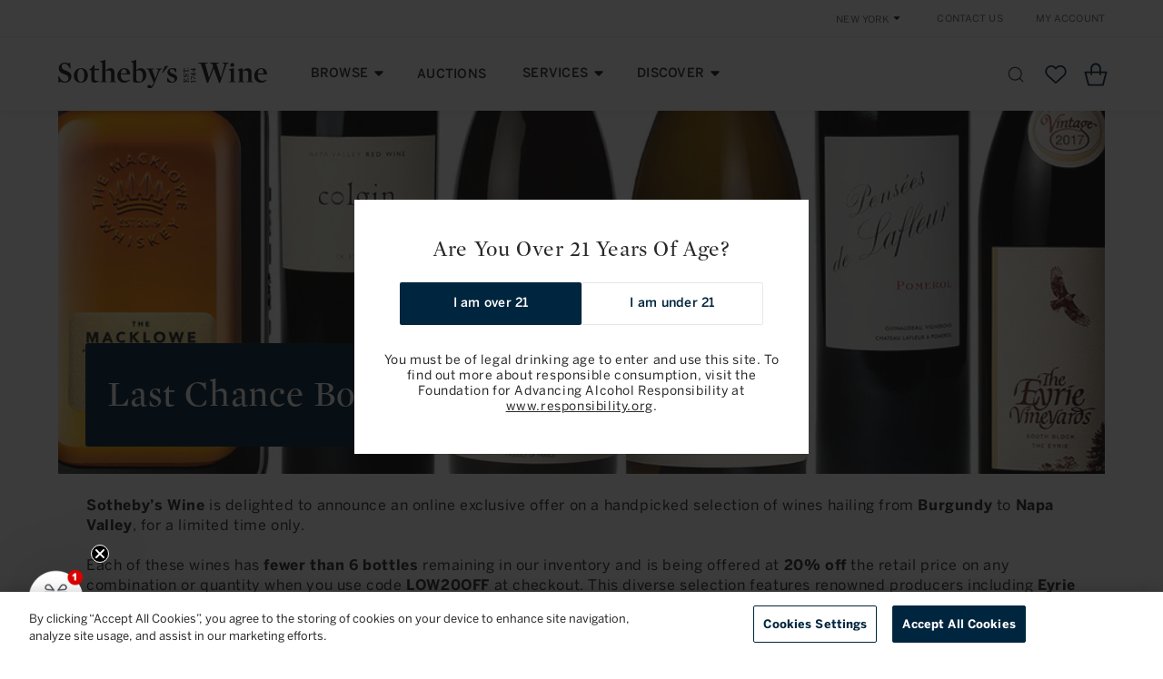

--- FILE ---
content_type: text/html; charset=utf-8
request_url: https://wine.sothebys.com/collections/last-chance-wines
body_size: 51919
content:
<!doctype html>
<html class="no-js" lang="en">
  <head>
    <meta charset="utf-8">
    <meta http-equiv="X-UA-Compatible" content="IE=edge">
    <meta name="viewport" content="width=device-width,initial-scale=1">
    <meta name="theme-color" content="">
    <link rel="canonical" href="https://wine.sothebys.com/collections/last-chance-wines"><link rel="icon" type="image/png" href="//wine.sothebys.com/cdn/shop/files/sothebys-favicon_9e6ba818-b43a-4c75-bdb4-c50641aa84a2.png?crop=center&height=32&v=1707087754&width=32"><link rel="preconnect" href="https://fonts.shopifycdn.com" crossorigin><title>
      Last Chance Bottles
 &ndash; Sotheby&#39;s Wine</title>

    
      <meta name="description" content="Sotheby’s Wine is delighted to announce an online exclusive offer on a handpicked selection of wines hailing from Burgundy to Napa Valley, for a limited time only.Each of these wines has fewer than 6 bottles remaining in our inventory and is being offered at 20% off the retail price on any combination or quantity when ">
    

    

<meta property="og:site_name" content="Sotheby&#39;s Wine">
<meta property="og:url" content="https://wine.sothebys.com/collections/last-chance-wines">
<meta property="og:title" content="Last Chance Bottles">
<meta property="og:type" content="website">
<meta property="og:description" content="Sotheby’s Wine is delighted to announce an online exclusive offer on a handpicked selection of wines hailing from Burgundy to Napa Valley, for a limited time only.Each of these wines has fewer than 6 bottles remaining in our inventory and is being offered at 20% off the retail price on any combination or quantity when "><meta property="og:image" content="http://wine.sothebys.com/cdn/shop/collections/low-inv-banner.jpg?v=1737742201">
  <meta property="og:image:secure_url" content="https://wine.sothebys.com/cdn/shop/collections/low-inv-banner.jpg?v=1737742201">
  <meta property="og:image:width" content="1500">
  <meta property="og:image:height" content="470"><meta name="twitter:site" content="@sothebyswine"><meta name="twitter:card" content="summary_large_image">
<meta name="twitter:title" content="Last Chance Bottles">
<meta name="twitter:description" content="Sotheby’s Wine is delighted to announce an online exclusive offer on a handpicked selection of wines hailing from Burgundy to Napa Valley, for a limited time only.Each of these wines has fewer than 6 bottles remaining in our inventory and is being offered at 20% off the retail price on any combination or quantity when ">


    <script src="https://ajax.googleapis.com/ajax/libs/jquery/3.7.1/jquery.min.js"></script>
    <script src="//wine.sothebys.com/cdn/shop/t/13/assets/jquery.cookie.js?v=177500111459531585031752688276" defer="defer"></script>
    <script src="//wine.sothebys.com/cdn/shop/t/13/assets/jquery.session.js?v=135385616225623560351752688277" defer="defer"></script>
    <script src="//wine.sothebys.com/cdn/shop/t/13/assets/constants.js?v=58251544750838685771752688272" defer="defer"></script>
    <script src="//wine.sothebys.com/cdn/shop/t/13/assets/pubsub.js?v=158357773527763999511752688282" defer="defer"></script>
    <script src="//wine.sothebys.com/cdn/shop/t/13/assets/global.js?v=103511878914212903891752688275" defer="defer"></script>
    <script src="//wine.sothebys.com/cdn/shop/t/13/assets/custom.js?v=175704673920029706531752688320" defer="defer"></script>
    <script src="//wine.sothebys.com/cdn/shop/t/13/assets/slick.min.js?v=71779134894361685811752688291" defer="defer"></script>
    <script src="//wine.sothebys.com/cdn/shop/t/13/assets/jquery.magnific-popup.min.js?v=95504536847206787301752688276" defer="defer"></script><script>window.performance && window.performance.mark && window.performance.mark('shopify.content_for_header.start');</script><meta id="shopify-digital-wallet" name="shopify-digital-wallet" content="/68826267961/digital_wallets/dialog">
<meta name="shopify-checkout-api-token" content="974d22666440635b088f3e8b9c8af594">
<link rel="alternate" type="application/atom+xml" title="Feed" href="/collections/last-chance-wines.atom" />
<link rel="alternate" type="application/json+oembed" href="https://wine.sothebys.com/collections/last-chance-wines.oembed">
<script async="async" src="/checkouts/internal/preloads.js?locale=en-US"></script>
<script id="apple-pay-shop-capabilities" type="application/json">{"shopId":68826267961,"countryCode":"US","currencyCode":"USD","merchantCapabilities":["supports3DS"],"merchantId":"gid:\/\/shopify\/Shop\/68826267961","merchantName":"Sotheby's Wine","requiredBillingContactFields":["postalAddress","email","phone"],"requiredShippingContactFields":["postalAddress","email","phone"],"shippingType":"shipping","supportedNetworks":["visa","masterCard","amex","discover","elo","jcb"],"total":{"type":"pending","label":"Sotheby's Wine","amount":"1.00"},"shopifyPaymentsEnabled":true,"supportsSubscriptions":true}</script>
<script id="shopify-features" type="application/json">{"accessToken":"974d22666440635b088f3e8b9c8af594","betas":["rich-media-storefront-analytics"],"domain":"wine.sothebys.com","predictiveSearch":true,"shopId":68826267961,"locale":"en"}</script>
<script>var Shopify = Shopify || {};
Shopify.shop = "sothebyswine.myshopify.com";
Shopify.locale = "en";
Shopify.currency = {"active":"USD","rate":"1.0"};
Shopify.country = "US";
Shopify.theme = {"name":"Pacific IQ V1.2","id":179529253177,"schema_name":"Dawn","schema_version":"10.0.0","theme_store_id":null,"role":"main"};
Shopify.theme.handle = "null";
Shopify.theme.style = {"id":null,"handle":null};
Shopify.cdnHost = "wine.sothebys.com/cdn";
Shopify.routes = Shopify.routes || {};
Shopify.routes.root = "/";</script>
<script type="module">!function(o){(o.Shopify=o.Shopify||{}).modules=!0}(window);</script>
<script>!function(o){function n(){var o=[];function n(){o.push(Array.prototype.slice.apply(arguments))}return n.q=o,n}var t=o.Shopify=o.Shopify||{};t.loadFeatures=n(),t.autoloadFeatures=n()}(window);</script>
<script id="shop-js-analytics" type="application/json">{"pageType":"collection"}</script>
<script defer="defer" async type="module" src="//wine.sothebys.com/cdn/shopifycloud/shop-js/modules/v2/client.init-shop-cart-sync_Bc8-qrdt.en.esm.js"></script>
<script defer="defer" async type="module" src="//wine.sothebys.com/cdn/shopifycloud/shop-js/modules/v2/chunk.common_CmNk3qlo.esm.js"></script>
<script type="module">
  await import("//wine.sothebys.com/cdn/shopifycloud/shop-js/modules/v2/client.init-shop-cart-sync_Bc8-qrdt.en.esm.js");
await import("//wine.sothebys.com/cdn/shopifycloud/shop-js/modules/v2/chunk.common_CmNk3qlo.esm.js");

  window.Shopify.SignInWithShop?.initShopCartSync?.({"fedCMEnabled":true,"windoidEnabled":true});

</script>
<script>(function() {
  var isLoaded = false;
  function asyncLoad() {
    if (isLoaded) return;
    isLoaded = true;
    var urls = ["https:\/\/d26ky332zktp97.cloudfront.net\/shops\/E9pdHzHNFwBSJgfPB\/colibrius-m.js?shop=sothebyswine.myshopify.com","https:\/\/cdn.rebuyengine.com\/onsite\/js\/rebuy.js?shop=sothebyswine.myshopify.com"];
    for (var i = 0; i < urls.length; i++) {
      var s = document.createElement('script');
      s.type = 'text/javascript';
      s.async = true;
      s.src = urls[i];
      var x = document.getElementsByTagName('script')[0];
      x.parentNode.insertBefore(s, x);
    }
  };
  if(window.attachEvent) {
    window.attachEvent('onload', asyncLoad);
  } else {
    window.addEventListener('load', asyncLoad, false);
  }
})();</script>
<script id="__st">var __st={"a":68826267961,"offset":-14400,"reqid":"5d0898e3-008e-4875-ab24-054da66c44ee-1761976673","pageurl":"wine.sothebys.com\/collections\/last-chance-wines","u":"8c7b27bc6662","p":"collection","rtyp":"collection","rid":471584080185};</script>
<script>window.ShopifyPaypalV4VisibilityTracking = true;</script>
<script id="captcha-bootstrap">!function(){'use strict';const t='contact',e='account',n='new_comment',o=[[t,t],['blogs',n],['comments',n],[t,'customer']],c=[[e,'customer_login'],[e,'guest_login'],[e,'recover_customer_password'],[e,'create_customer']],r=t=>t.map((([t,e])=>`form[action*='/${t}']:not([data-nocaptcha='true']) input[name='form_type'][value='${e}']`)).join(','),a=t=>()=>t?[...document.querySelectorAll(t)].map((t=>t.form)):[];function s(){const t=[...o],e=r(t);return a(e)}const i='password',u='form_key',d=['recaptcha-v3-token','g-recaptcha-response','h-captcha-response',i],f=()=>{try{return window.sessionStorage}catch{return}},m='__shopify_v',_=t=>t.elements[u];function p(t,e,n=!1){try{const o=window.sessionStorage,c=JSON.parse(o.getItem(e)),{data:r}=function(t){const{data:e,action:n}=t;return t[m]||n?{data:e,action:n}:{data:t,action:n}}(c);for(const[e,n]of Object.entries(r))t.elements[e]&&(t.elements[e].value=n);n&&o.removeItem(e)}catch(o){console.error('form repopulation failed',{error:o})}}const l='form_type',E='cptcha';function T(t){t.dataset[E]=!0}const w=window,h=w.document,L='Shopify',v='ce_forms',y='captcha';let A=!1;((t,e)=>{const n=(g='f06e6c50-85a8-45c8-87d0-21a2b65856fe',I='https://cdn.shopify.com/shopifycloud/storefront-forms-hcaptcha/ce_storefront_forms_captcha_hcaptcha.v1.5.2.iife.js',D={infoText:'Protected by hCaptcha',privacyText:'Privacy',termsText:'Terms'},(t,e,n)=>{const o=w[L][v],c=o.bindForm;if(c)return c(t,g,e,D).then(n);var r;o.q.push([[t,g,e,D],n]),r=I,A||(h.body.append(Object.assign(h.createElement('script'),{id:'captcha-provider',async:!0,src:r})),A=!0)});var g,I,D;w[L]=w[L]||{},w[L][v]=w[L][v]||{},w[L][v].q=[],w[L][y]=w[L][y]||{},w[L][y].protect=function(t,e){n(t,void 0,e),T(t)},Object.freeze(w[L][y]),function(t,e,n,w,h,L){const[v,y,A,g]=function(t,e,n){const i=e?o:[],u=t?c:[],d=[...i,...u],f=r(d),m=r(i),_=r(d.filter((([t,e])=>n.includes(e))));return[a(f),a(m),a(_),s()]}(w,h,L),I=t=>{const e=t.target;return e instanceof HTMLFormElement?e:e&&e.form},D=t=>v().includes(t);t.addEventListener('submit',(t=>{const e=I(t);if(!e)return;const n=D(e)&&!e.dataset.hcaptchaBound&&!e.dataset.recaptchaBound,o=_(e),c=g().includes(e)&&(!o||!o.value);(n||c)&&t.preventDefault(),c&&!n&&(function(t){try{if(!f())return;!function(t){const e=f();if(!e)return;const n=_(t);if(!n)return;const o=n.value;o&&e.removeItem(o)}(t);const e=Array.from(Array(32),(()=>Math.random().toString(36)[2])).join('');!function(t,e){_(t)||t.append(Object.assign(document.createElement('input'),{type:'hidden',name:u})),t.elements[u].value=e}(t,e),function(t,e){const n=f();if(!n)return;const o=[...t.querySelectorAll(`input[type='${i}']`)].map((({name:t})=>t)),c=[...d,...o],r={};for(const[a,s]of new FormData(t).entries())c.includes(a)||(r[a]=s);n.setItem(e,JSON.stringify({[m]:1,action:t.action,data:r}))}(t,e)}catch(e){console.error('failed to persist form',e)}}(e),e.submit())}));const S=(t,e)=>{t&&!t.dataset[E]&&(n(t,e.some((e=>e===t))),T(t))};for(const o of['focusin','change'])t.addEventListener(o,(t=>{const e=I(t);D(e)&&S(e,y())}));const B=e.get('form_key'),M=e.get(l),P=B&&M;t.addEventListener('DOMContentLoaded',(()=>{const t=y();if(P)for(const e of t)e.elements[l].value===M&&p(e,B);[...new Set([...A(),...v().filter((t=>'true'===t.dataset.shopifyCaptcha))])].forEach((e=>S(e,t)))}))}(h,new URLSearchParams(w.location.search),n,t,e,['guest_login'])})(!0,!0)}();</script>
<script integrity="sha256-52AcMU7V7pcBOXWImdc/TAGTFKeNjmkeM1Pvks/DTgc=" data-source-attribution="shopify.loadfeatures" defer="defer" src="//wine.sothebys.com/cdn/shopifycloud/storefront/assets/storefront/load_feature-81c60534.js" crossorigin="anonymous"></script>
<script data-source-attribution="shopify.dynamic_checkout.dynamic.init">var Shopify=Shopify||{};Shopify.PaymentButton=Shopify.PaymentButton||{isStorefrontPortableWallets:!0,init:function(){window.Shopify.PaymentButton.init=function(){};var t=document.createElement("script");t.src="https://wine.sothebys.com/cdn/shopifycloud/portable-wallets/latest/portable-wallets.en.js",t.type="module",document.head.appendChild(t)}};
</script>
<script data-source-attribution="shopify.dynamic_checkout.buyer_consent">
  function portableWalletsHideBuyerConsent(e){var t=document.getElementById("shopify-buyer-consent"),n=document.getElementById("shopify-subscription-policy-button");t&&n&&(t.classList.add("hidden"),t.setAttribute("aria-hidden","true"),n.removeEventListener("click",e))}function portableWalletsShowBuyerConsent(e){var t=document.getElementById("shopify-buyer-consent"),n=document.getElementById("shopify-subscription-policy-button");t&&n&&(t.classList.remove("hidden"),t.removeAttribute("aria-hidden"),n.addEventListener("click",e))}window.Shopify?.PaymentButton&&(window.Shopify.PaymentButton.hideBuyerConsent=portableWalletsHideBuyerConsent,window.Shopify.PaymentButton.showBuyerConsent=portableWalletsShowBuyerConsent);
</script>
<script data-source-attribution="shopify.dynamic_checkout.cart.bootstrap">document.addEventListener("DOMContentLoaded",(function(){function t(){return document.querySelector("shopify-accelerated-checkout-cart, shopify-accelerated-checkout")}if(t())Shopify.PaymentButton.init();else{new MutationObserver((function(e,n){t()&&(Shopify.PaymentButton.init(),n.disconnect())})).observe(document.body,{childList:!0,subtree:!0})}}));
</script>
<link id="shopify-accelerated-checkout-styles" rel="stylesheet" media="screen" href="https://wine.sothebys.com/cdn/shopifycloud/portable-wallets/latest/accelerated-checkout-backwards-compat.css" crossorigin="anonymous">
<style id="shopify-accelerated-checkout-cart">
        #shopify-buyer-consent {
  margin-top: 1em;
  display: inline-block;
  width: 100%;
}

#shopify-buyer-consent.hidden {
  display: none;
}

#shopify-subscription-policy-button {
  background: none;
  border: none;
  padding: 0;
  text-decoration: underline;
  font-size: inherit;
  cursor: pointer;
}

#shopify-subscription-policy-button::before {
  box-shadow: none;
}

      </style>
<script id="sections-script" data-sections="header" defer="defer" src="//wine.sothebys.com/cdn/shop/t/13/compiled_assets/scripts.js?2416"></script>
<script>window.performance && window.performance.mark && window.performance.mark('shopify.content_for_header.end');</script>


    <style data-shopify>
      @font-face {
  font-family: Assistant;
  font-weight: 400;
  font-style: normal;
  font-display: swap;
  src: url("//wine.sothebys.com/cdn/fonts/assistant/assistant_n4.9120912a469cad1cc292572851508ca49d12e768.woff2") format("woff2"),
       url("//wine.sothebys.com/cdn/fonts/assistant/assistant_n4.6e9875ce64e0fefcd3f4446b7ec9036b3ddd2985.woff") format("woff");
}

      @font-face {
  font-family: Assistant;
  font-weight: 700;
  font-style: normal;
  font-display: swap;
  src: url("//wine.sothebys.com/cdn/fonts/assistant/assistant_n7.bf44452348ec8b8efa3aa3068825305886b1c83c.woff2") format("woff2"),
       url("//wine.sothebys.com/cdn/fonts/assistant/assistant_n7.0c887fee83f6b3bda822f1150b912c72da0f7b64.woff") format("woff");
}

      
      
      @font-face {
  font-family: Assistant;
  font-weight: 400;
  font-style: normal;
  font-display: swap;
  src: url("//wine.sothebys.com/cdn/fonts/assistant/assistant_n4.9120912a469cad1cc292572851508ca49d12e768.woff2") format("woff2"),
       url("//wine.sothebys.com/cdn/fonts/assistant/assistant_n4.6e9875ce64e0fefcd3f4446b7ec9036b3ddd2985.woff") format("woff");
}


      
        :root,
        .color-background-1 {
          --color-background: 255,255,255;
        
          --gradient-background: #ffffff;
        
        --color-foreground: 41,41,41;
        --color-shadow: 41,41,41;
        --color-button: 41,41,41;
        --color-button-text: 255,255,255;
        --color-secondary-button: 255,255,255;
        --color-secondary-button-text: 41,41,41;
        --color-link: 41,41,41;
        --color-badge-foreground: 41,41,41;
        --color-badge-background: 255,255,255;
        --color-badge-border: 41,41,41;
        --payment-terms-background-color: rgb(255 255 255);
      }
      
        
        .color-background-2 {
          --color-background: 241,241,241;
        
          --gradient-background: #f1f1f1;
        
        --color-foreground: 41,41,41;
        --color-shadow: 41,41,41;
        --color-button: 41,41,41;
        --color-button-text: 241,241,241;
        --color-secondary-button: 241,241,241;
        --color-secondary-button-text: 41,41,41;
        --color-link: 41,41,41;
        --color-badge-foreground: 41,41,41;
        --color-badge-background: 241,241,241;
        --color-badge-border: 41,41,41;
        --payment-terms-background-color: rgb(241 241 241);
      }
      
        
        .color-inverse {
          --color-background: 0,37,62;
        
          --gradient-background: #00253e;
        
        --color-foreground: 255,255,255;
        --color-shadow: 255,255,255;
        --color-button: 255,255,255;
        --color-button-text: 0,37,62;
        --color-secondary-button: 0,37,62;
        --color-secondary-button-text: 255,255,255;
        --color-link: 255,255,255;
        --color-badge-foreground: 255,255,255;
        --color-badge-background: 0,37,62;
        --color-badge-border: 255,255,255;
        --payment-terms-background-color: rgb(0 37 62);
      }
      
        
        .color-accent-1 {
          --color-background: 18,18,18;
        
          --gradient-background: #121212;
        
        --color-foreground: 255,255,255;
        --color-shadow: 18,18,18;
        --color-button: 255,255,255;
        --color-button-text: 18,18,18;
        --color-secondary-button: 18,18,18;
        --color-secondary-button-text: 255,255,255;
        --color-link: 255,255,255;
        --color-badge-foreground: 255,255,255;
        --color-badge-background: 18,18,18;
        --color-badge-border: 255,255,255;
        --payment-terms-background-color: rgb(18 18 18);
      }
      
        
        .color-accent-2 {
          --color-background: 51,79,180;
        
          --gradient-background: #334fb4;
        
        --color-foreground: 255,255,255;
        --color-shadow: 18,18,18;
        --color-button: 255,255,255;
        --color-button-text: 51,79,180;
        --color-secondary-button: 51,79,180;
        --color-secondary-button-text: 255,255,255;
        --color-link: 255,255,255;
        --color-badge-foreground: 255,255,255;
        --color-badge-background: 51,79,180;
        --color-badge-border: 255,255,255;
        --payment-terms-background-color: rgb(51 79 180);
      }
      
        
        .color-scheme-6af766e2-ca85-4732-88a7-ed50c9621bc0 {
          --color-background: 249,249,249;
        
          --gradient-background: #f9f9f9;
        
        --color-foreground: 41,41,41;
        --color-shadow: 41,41,41;
        --color-button: 41,41,41;
        --color-button-text: 249,249,249;
        --color-secondary-button: 249,249,249;
        --color-secondary-button-text: 41,41,41;
        --color-link: 41,41,41;
        --color-badge-foreground: 41,41,41;
        --color-badge-background: 249,249,249;
        --color-badge-border: 41,41,41;
        --payment-terms-background-color: rgb(249 249 249);
      }
      

      body, .color-background-1, .color-background-2, .color-inverse, .color-accent-1, .color-accent-2, .color-scheme-6af766e2-ca85-4732-88a7-ed50c9621bc0 {
        color: rgba(var(--color-foreground), 1);
        background-color: rgb(var(--color-background));
      }

      :root {
        --font-body-family: 'BentonSans', sans-serif;
        --font-body-style: normal;
        --font-body-weight: 400;
        --font-body-weight-bold: 700;

        --font-heading-family: 'Mercury Display', sans-serif;
        --font-heading-style: normal;
        --font-heading-weight: 400;

        --font-body-scale: 1.0;
        --font-heading-scale: 1.0;

        --media-padding: px;
        --media-border-opacity: 0.05;
        --media-border-width: 1px;
        --media-radius: 0px;
        --media-shadow-opacity: 0.0;
        --media-shadow-horizontal-offset: 0px;
        --media-shadow-vertical-offset: 4px;
        --media-shadow-blur-radius: 5px;
        --media-shadow-visible: 0;

        --page-width: 144rem;
        --page-width-margin: 0rem;

        --product-card-image-padding: 0.0rem;
        --product-card-corner-radius: 0.0rem;
        --product-card-text-alignment: left;
        --product-card-border-width: 0.0rem;
        --product-card-border-opacity: 0.1;
        --product-card-shadow-opacity: 0.0;
        --product-card-shadow-visible: 0;
        --product-card-shadow-horizontal-offset: 0.0rem;
        --product-card-shadow-vertical-offset: 0.4rem;
        --product-card-shadow-blur-radius: 0.5rem;

        --collection-card-image-padding: 0.0rem;
        --collection-card-corner-radius: 0.0rem;
        --collection-card-text-alignment: left;
        --collection-card-border-width: 0.0rem;
        --collection-card-border-opacity: 0.1;
        --collection-card-shadow-opacity: 0.0;
        --collection-card-shadow-visible: 0;
        --collection-card-shadow-horizontal-offset: 0.0rem;
        --collection-card-shadow-vertical-offset: 0.4rem;
        --collection-card-shadow-blur-radius: 0.5rem;

        --blog-card-image-padding: 0.0rem;
        --blog-card-corner-radius: 0.0rem;
        --blog-card-text-alignment: left;
        --blog-card-border-width: 0.0rem;
        --blog-card-border-opacity: 0.1;
        --blog-card-shadow-opacity: 0.0;
        --blog-card-shadow-visible: 0;
        --blog-card-shadow-horizontal-offset: 0.0rem;
        --blog-card-shadow-vertical-offset: 0.4rem;
        --blog-card-shadow-blur-radius: 0.5rem;

        --badge-corner-radius: 4.0rem;

        --popup-border-width: 1px;
        --popup-border-opacity: 0.1;
        --popup-corner-radius: 0px;
        --popup-shadow-opacity: 0.0;
        --popup-shadow-horizontal-offset: 0px;
        --popup-shadow-vertical-offset: 4px;
        --popup-shadow-blur-radius: 5px;

        --drawer-border-width: 1px;
        --drawer-border-opacity: 0.1;
        --drawer-shadow-opacity: 0.0;
        --drawer-shadow-horizontal-offset: 0px;
        --drawer-shadow-vertical-offset: 4px;
        --drawer-shadow-blur-radius: 5px;

        --spacing-sections-desktop: 32px;
        --spacing-sections-mobile: 22px;

        --grid-desktop-vertical-spacing: 24px;
        --grid-desktop-horizontal-spacing: 24px;
        --grid-mobile-vertical-spacing: 12px;
        --grid-mobile-horizontal-spacing: 12px;

        --text-boxes-border-opacity: 0.1;
        --text-boxes-border-width: 0px;
        --text-boxes-radius: 0px;
        --text-boxes-shadow-opacity: 0.0;
        --text-boxes-shadow-visible: 0;
        --text-boxes-shadow-horizontal-offset: 0px;
        --text-boxes-shadow-vertical-offset: 4px;
        --text-boxes-shadow-blur-radius: 5px;

        --buttons-radius: 0px;
        --buttons-radius-outset: 0px;
        --buttons-border-width: 1px;
        --buttons-border-opacity: 1.0;
        --buttons-shadow-opacity: 0.0;
        --buttons-shadow-visible: 0;
        --buttons-shadow-horizontal-offset: 0px;
        --buttons-shadow-vertical-offset: 4px;
        --buttons-shadow-blur-radius: 5px;
        --buttons-border-offset: 0px;

        --inputs-radius: 0px;
        --inputs-border-width: 1px;
        --inputs-border-opacity: 0.55;
        --inputs-shadow-opacity: 0.0;
        --inputs-shadow-horizontal-offset: 0px;
        --inputs-margin-offset: 0px;
        --inputs-shadow-vertical-offset: 4px;
        --inputs-shadow-blur-radius: 5px;
        --inputs-radius-outset: 0px;

        --variant-pills-radius: 40px;
        --variant-pills-border-width: 1px;
        --variant-pills-border-opacity: 0.55;
        --variant-pills-shadow-opacity: 0.0;
        --variant-pills-shadow-horizontal-offset: 0px;
        --variant-pills-shadow-vertical-offset: 4px;
        --variant-pills-shadow-blur-radius: 5px;
      }

      *,
      *::before,
      *::after {
        box-sizing: inherit;
      }

      html {
        box-sizing: border-box;
        font-size: calc(var(--font-body-scale) * 62.5%);
        height: 100%;
      }

      body {
        display: grid;
        grid-template-rows: auto auto 1fr auto;
        grid-template-columns: 100%;
        min-height: 100%;
        margin: 0;
        font-size: 1.5rem;
        letter-spacing: 0.06rem;
        line-height: calc(1 + 0.8 / var(--font-body-scale));
        font-family: var(--font-body-family);
        font-style: var(--font-body-style);
        font-weight: var(--font-body-weight);
      }

      @media screen and (min-width: 750px) {
        body {
          font-size: 1.6rem;
        }
      }
    </style>

    <link href="//wine.sothebys.com/cdn/shop/t/13/assets/base.css?v=147835938702900896091752688258" rel="stylesheet" type="text/css" media="all" />
    <link href="//wine.sothebys.com/cdn/shop/t/13/assets/custom.css?v=58217433450602676461752688320" rel="stylesheet" type="text/css" media="all" />
    <link href="//wine.sothebys.com/cdn/shop/t/13/assets/slick.css?v=98340474046176884051752688291" rel="stylesheet" type="text/css" media="all" />
    <link href="//wine.sothebys.com/cdn/shop/t/13/assets/slick-theme.css?v=111566387709569418871752688290" rel="stylesheet" type="text/css" media="all" />
    <link href="//wine.sothebys.com/cdn/shop/t/13/assets/magnific-popup.css?v=167137937094627770721752688278" rel="stylesheet" type="text/css" media="all" />
<link rel="preload" as="font" href="//wine.sothebys.com/cdn/fonts/assistant/assistant_n4.9120912a469cad1cc292572851508ca49d12e768.woff2" type="font/woff2" crossorigin><link rel="preload" as="font" href="//wine.sothebys.com/cdn/fonts/assistant/assistant_n4.9120912a469cad1cc292572851508ca49d12e768.woff2" type="font/woff2" crossorigin><link
        rel="stylesheet"
        href="//wine.sothebys.com/cdn/shop/t/13/assets/component-predictive-search.css?v=56200991327731132761752688269"
        media="print"
        onload="this.media='all'"
      ><script>
      document.documentElement.className = document.documentElement.className.replace('no-js', 'js');
      if (Shopify.designMode) {
        document.documentElement.classList.add('shopify-design-mode');
      }
    </script>

    
      <script>
        $(document).ready(function(){
          $("a[href*='#']:not([href='#])").click(function() {
            if($(this).hasClass("popup-with-zoom-anim")){
              
            }else{
              let target = $(this).attr("href");
              $('html,body').stop().animate({
                scrollTop: $(target).offset().top - 30
              }, 1000);
              event.preventDefault();
            }
          });
        });
      </script>
    

    <!-- OneTrust Cookies Consent Notice start for wine.sothebys.com -->
    <script src="https://cdn-ukwest.onetrust.com/scripttemplates/otSDKStub.js"  type="text/javascript" charset="UTF-8" data-domain-script="3a162dcf-92de-473f-8016-66b7b215787d" ></script>
    <script type="text/javascript">
    function OptanonWrapper() { }
    </script>
    <!-- OneTrust Cookies Consent Notice end for wine.sothebys.com -->

    <!-- OneTrust to Shopify Customer Privacy API integration by Littledata -->
    <script src="https://d26ky332zktp97.cloudfront.net/oneTrust.js"/>  

      </script>
    
  <!-- BEGIN app block: shopify://apps/minmaxify-order-limits/blocks/app-embed-block/3acfba32-89f3-4377-ae20-cbb9abc48475 --><script type="text/javascript" src="https://limits.minmaxify.com/sothebyswine.myshopify.com?v=138&r=20251020150901"></script>

<!-- END app block --><!-- BEGIN app block: shopify://apps/klaviyo-email-marketing-sms/blocks/klaviyo-onsite-embed/2632fe16-c075-4321-a88b-50b567f42507 -->












  <script async src="https://static.klaviyo.com/onsite/js/Run6aT/klaviyo.js?company_id=Run6aT"></script>
  <script>!function(){if(!window.klaviyo){window._klOnsite=window._klOnsite||[];try{window.klaviyo=new Proxy({},{get:function(n,i){return"push"===i?function(){var n;(n=window._klOnsite).push.apply(n,arguments)}:function(){for(var n=arguments.length,o=new Array(n),w=0;w<n;w++)o[w]=arguments[w];var t="function"==typeof o[o.length-1]?o.pop():void 0,e=new Promise((function(n){window._klOnsite.push([i].concat(o,[function(i){t&&t(i),n(i)}]))}));return e}}})}catch(n){window.klaviyo=window.klaviyo||[],window.klaviyo.push=function(){var n;(n=window._klOnsite).push.apply(n,arguments)}}}}();</script>

  




  <script>
    window.klaviyoReviewsProductDesignMode = false
  </script>







<!-- END app block --><script src="https://cdn.shopify.com/extensions/019a26a9-fb7e-792f-8791-2baa6b23fbe2/smile-shopify-app-extensions-238/assets/smile-loader.js" type="text/javascript" defer="defer"></script>
<script src="https://cdn.shopify.com/extensions/019a39ed-8804-7bec-827a-b73368edd615/discount-app-staging-461/assets/prvw_app.js" type="text/javascript" defer="defer"></script>
<link href="https://cdn.shopify.com/extensions/019a39ed-8804-7bec-827a-b73368edd615/discount-app-staging-461/assets/bundle.css" rel="stylesheet" type="text/css" media="all">
<link href="https://monorail-edge.shopifysvc.com" rel="dns-prefetch">
<script>(function(){if ("sendBeacon" in navigator && "performance" in window) {try {var session_token_from_headers = performance.getEntriesByType('navigation')[0].serverTiming.find(x => x.name == '_s').description;} catch {var session_token_from_headers = undefined;}var session_cookie_matches = document.cookie.match(/_shopify_s=([^;]*)/);var session_token_from_cookie = session_cookie_matches && session_cookie_matches.length === 2 ? session_cookie_matches[1] : "";var session_token = session_token_from_headers || session_token_from_cookie || "";function handle_abandonment_event(e) {var entries = performance.getEntries().filter(function(entry) {return /monorail-edge.shopifysvc.com/.test(entry.name);});if (!window.abandonment_tracked && entries.length === 0) {window.abandonment_tracked = true;var currentMs = Date.now();var navigation_start = performance.timing.navigationStart;var payload = {shop_id: 68826267961,url: window.location.href,navigation_start,duration: currentMs - navigation_start,session_token,page_type: "collection"};window.navigator.sendBeacon("https://monorail-edge.shopifysvc.com/v1/produce", JSON.stringify({schema_id: "online_store_buyer_site_abandonment/1.1",payload: payload,metadata: {event_created_at_ms: currentMs,event_sent_at_ms: currentMs}}));}}window.addEventListener('pagehide', handle_abandonment_event);}}());</script>
<script id="web-pixels-manager-setup">(function e(e,d,r,n,o){if(void 0===o&&(o={}),!Boolean(null===(a=null===(i=window.Shopify)||void 0===i?void 0:i.analytics)||void 0===a?void 0:a.replayQueue)){var i,a;window.Shopify=window.Shopify||{};var t=window.Shopify;t.analytics=t.analytics||{};var s=t.analytics;s.replayQueue=[],s.publish=function(e,d,r){return s.replayQueue.push([e,d,r]),!0};try{self.performance.mark("wpm:start")}catch(e){}var l=function(){var e={modern:/Edge?\/(1{2}[4-9]|1[2-9]\d|[2-9]\d{2}|\d{4,})\.\d+(\.\d+|)|Firefox\/(1{2}[4-9]|1[2-9]\d|[2-9]\d{2}|\d{4,})\.\d+(\.\d+|)|Chrom(ium|e)\/(9{2}|\d{3,})\.\d+(\.\d+|)|(Maci|X1{2}).+ Version\/(15\.\d+|(1[6-9]|[2-9]\d|\d{3,})\.\d+)([,.]\d+|)( \(\w+\)|)( Mobile\/\w+|) Safari\/|Chrome.+OPR\/(9{2}|\d{3,})\.\d+\.\d+|(CPU[ +]OS|iPhone[ +]OS|CPU[ +]iPhone|CPU IPhone OS|CPU iPad OS)[ +]+(15[._]\d+|(1[6-9]|[2-9]\d|\d{3,})[._]\d+)([._]\d+|)|Android:?[ /-](13[3-9]|1[4-9]\d|[2-9]\d{2}|\d{4,})(\.\d+|)(\.\d+|)|Android.+Firefox\/(13[5-9]|1[4-9]\d|[2-9]\d{2}|\d{4,})\.\d+(\.\d+|)|Android.+Chrom(ium|e)\/(13[3-9]|1[4-9]\d|[2-9]\d{2}|\d{4,})\.\d+(\.\d+|)|SamsungBrowser\/([2-9]\d|\d{3,})\.\d+/,legacy:/Edge?\/(1[6-9]|[2-9]\d|\d{3,})\.\d+(\.\d+|)|Firefox\/(5[4-9]|[6-9]\d|\d{3,})\.\d+(\.\d+|)|Chrom(ium|e)\/(5[1-9]|[6-9]\d|\d{3,})\.\d+(\.\d+|)([\d.]+$|.*Safari\/(?![\d.]+ Edge\/[\d.]+$))|(Maci|X1{2}).+ Version\/(10\.\d+|(1[1-9]|[2-9]\d|\d{3,})\.\d+)([,.]\d+|)( \(\w+\)|)( Mobile\/\w+|) Safari\/|Chrome.+OPR\/(3[89]|[4-9]\d|\d{3,})\.\d+\.\d+|(CPU[ +]OS|iPhone[ +]OS|CPU[ +]iPhone|CPU IPhone OS|CPU iPad OS)[ +]+(10[._]\d+|(1[1-9]|[2-9]\d|\d{3,})[._]\d+)([._]\d+|)|Android:?[ /-](13[3-9]|1[4-9]\d|[2-9]\d{2}|\d{4,})(\.\d+|)(\.\d+|)|Mobile Safari.+OPR\/([89]\d|\d{3,})\.\d+\.\d+|Android.+Firefox\/(13[5-9]|1[4-9]\d|[2-9]\d{2}|\d{4,})\.\d+(\.\d+|)|Android.+Chrom(ium|e)\/(13[3-9]|1[4-9]\d|[2-9]\d{2}|\d{4,})\.\d+(\.\d+|)|Android.+(UC? ?Browser|UCWEB|U3)[ /]?(15\.([5-9]|\d{2,})|(1[6-9]|[2-9]\d|\d{3,})\.\d+)\.\d+|SamsungBrowser\/(5\.\d+|([6-9]|\d{2,})\.\d+)|Android.+MQ{2}Browser\/(14(\.(9|\d{2,})|)|(1[5-9]|[2-9]\d|\d{3,})(\.\d+|))(\.\d+|)|K[Aa][Ii]OS\/(3\.\d+|([4-9]|\d{2,})\.\d+)(\.\d+|)/},d=e.modern,r=e.legacy,n=navigator.userAgent;return n.match(d)?"modern":n.match(r)?"legacy":"unknown"}(),u="modern"===l?"modern":"legacy",c=(null!=n?n:{modern:"",legacy:""})[u],f=function(e){return[e.baseUrl,"/wpm","/b",e.hashVersion,"modern"===e.buildTarget?"m":"l",".js"].join("")}({baseUrl:d,hashVersion:r,buildTarget:u}),m=function(e){var d=e.version,r=e.bundleTarget,n=e.surface,o=e.pageUrl,i=e.monorailEndpoint;return{emit:function(e){var a=e.status,t=e.errorMsg,s=(new Date).getTime(),l=JSON.stringify({metadata:{event_sent_at_ms:s},events:[{schema_id:"web_pixels_manager_load/3.1",payload:{version:d,bundle_target:r,page_url:o,status:a,surface:n,error_msg:t},metadata:{event_created_at_ms:s}}]});if(!i)return console&&console.warn&&console.warn("[Web Pixels Manager] No Monorail endpoint provided, skipping logging."),!1;try{return self.navigator.sendBeacon.bind(self.navigator)(i,l)}catch(e){}var u=new XMLHttpRequest;try{return u.open("POST",i,!0),u.setRequestHeader("Content-Type","text/plain"),u.send(l),!0}catch(e){return console&&console.warn&&console.warn("[Web Pixels Manager] Got an unhandled error while logging to Monorail."),!1}}}}({version:r,bundleTarget:l,surface:e.surface,pageUrl:self.location.href,monorailEndpoint:e.monorailEndpoint});try{o.browserTarget=l,function(e){var d=e.src,r=e.async,n=void 0===r||r,o=e.onload,i=e.onerror,a=e.sri,t=e.scriptDataAttributes,s=void 0===t?{}:t,l=document.createElement("script"),u=document.querySelector("head"),c=document.querySelector("body");if(l.async=n,l.src=d,a&&(l.integrity=a,l.crossOrigin="anonymous"),s)for(var f in s)if(Object.prototype.hasOwnProperty.call(s,f))try{l.dataset[f]=s[f]}catch(e){}if(o&&l.addEventListener("load",o),i&&l.addEventListener("error",i),u)u.appendChild(l);else{if(!c)throw new Error("Did not find a head or body element to append the script");c.appendChild(l)}}({src:f,async:!0,onload:function(){if(!function(){var e,d;return Boolean(null===(d=null===(e=window.Shopify)||void 0===e?void 0:e.analytics)||void 0===d?void 0:d.initialized)}()){var d=window.webPixelsManager.init(e)||void 0;if(d){var r=window.Shopify.analytics;r.replayQueue.forEach((function(e){var r=e[0],n=e[1],o=e[2];d.publishCustomEvent(r,n,o)})),r.replayQueue=[],r.publish=d.publishCustomEvent,r.visitor=d.visitor,r.initialized=!0}}},onerror:function(){return m.emit({status:"failed",errorMsg:"".concat(f," has failed to load")})},sri:function(e){var d=/^sha384-[A-Za-z0-9+/=]+$/;return"string"==typeof e&&d.test(e)}(c)?c:"",scriptDataAttributes:o}),m.emit({status:"loading"})}catch(e){m.emit({status:"failed",errorMsg:(null==e?void 0:e.message)||"Unknown error"})}}})({shopId: 68826267961,storefrontBaseUrl: "https://wine.sothebys.com",extensionsBaseUrl: "https://extensions.shopifycdn.com/cdn/shopifycloud/web-pixels-manager",monorailEndpoint: "https://monorail-edge.shopifysvc.com/unstable/produce_batch",surface: "storefront-renderer",enabledBetaFlags: ["2dca8a86"],webPixelsConfigList: [{"id":"1869513017","configuration":"{\"accountID\":\"451051\"}","eventPayloadVersion":"v1","runtimeContext":"STRICT","scriptVersion":"c8c5e13caf47936e01e8971ef2e1c59c","type":"APP","apiClientId":219313,"privacyPurposes":["ANALYTICS"],"dataSharingAdjustments":{"protectedCustomerApprovalScopes":[]}},{"id":"1820164409","configuration":"{\"swymApiEndpoint\":\"https:\/\/swymstore-v3free-01.swymrelay.com\",\"swymTier\":\"v3free-01\"}","eventPayloadVersion":"v1","runtimeContext":"STRICT","scriptVersion":"5b6f6917e306bc7f24523662663331c0","type":"APP","apiClientId":1350849,"privacyPurposes":["ANALYTICS","MARKETING","PREFERENCES"],"dataSharingAdjustments":{"protectedCustomerApprovalScopes":[]}},{"id":"470581561","configuration":"{\"shopId\":\"E9pdHzHNFwBSJgfPB\",\"env\":\"production\"}","eventPayloadVersion":"v1","runtimeContext":"STRICT","scriptVersion":"3b8433d694d974fcc2dc637689486813","type":"APP","apiClientId":2796999,"privacyPurposes":["ANALYTICS"],"dataSharingAdjustments":{"protectedCustomerApprovalScopes":[]}},{"id":"shopify-app-pixel","configuration":"{}","eventPayloadVersion":"v1","runtimeContext":"STRICT","scriptVersion":"0450","apiClientId":"shopify-pixel","type":"APP","privacyPurposes":["ANALYTICS","MARKETING"]},{"id":"shopify-custom-pixel","eventPayloadVersion":"v1","runtimeContext":"LAX","scriptVersion":"0450","apiClientId":"shopify-pixel","type":"CUSTOM","privacyPurposes":["ANALYTICS","MARKETING"]}],isMerchantRequest: false,initData: {"shop":{"name":"Sotheby's Wine","paymentSettings":{"currencyCode":"USD"},"myshopifyDomain":"sothebyswine.myshopify.com","countryCode":"US","storefrontUrl":"https:\/\/wine.sothebys.com"},"customer":null,"cart":null,"checkout":null,"productVariants":[],"purchasingCompany":null},},"https://wine.sothebys.com/cdn","5303c62bw494ab25dp0d72f2dcm48e21f5a",{"modern":"","legacy":""},{"shopId":"68826267961","storefrontBaseUrl":"https:\/\/wine.sothebys.com","extensionBaseUrl":"https:\/\/extensions.shopifycdn.com\/cdn\/shopifycloud\/web-pixels-manager","surface":"storefront-renderer","enabledBetaFlags":"[\"2dca8a86\"]","isMerchantRequest":"false","hashVersion":"5303c62bw494ab25dp0d72f2dcm48e21f5a","publish":"custom","events":"[[\"page_viewed\",{}],[\"collection_viewed\",{\"collection\":{\"id\":\"471584080185\",\"title\":\"Last Chance Bottles\",\"productVariants\":[{\"price\":{\"amount\":499.0,\"currencyCode\":\"USD\"},\"product\":{\"title\":\"Arnaud Mortet: Mazoyeres-Chambertin, Grand Cru 2019\",\"vendor\":\"Sothebys Wine\",\"id\":\"8898595815737\",\"untranslatedTitle\":\"Arnaud Mortet: Mazoyeres-Chambertin, Grand Cru 2019\",\"url\":\"\/products\/arnaud-mortet-mazoyeres-chambertin-grand-cru-2019\",\"type\":\"Wine\"},\"id\":\"47397971820857\",\"image\":{\"src\":\"\/\/wine.sothebys.com\/cdn\/shop\/files\/MSCNAMT-generic.jpg?v=1712160485\"},\"sku\":\"MSCNAMT19BT\",\"title\":\"750ml\",\"untranslatedTitle\":\"750ml\"},{\"price\":{\"amount\":745.0,\"currencyCode\":\"USD\"},\"product\":{\"title\":\"Diamond Creek: Napa Valley, Lake 2016\",\"vendor\":\"Sotheby's Wine\",\"id\":\"9080134402361\",\"untranslatedTitle\":\"Diamond Creek: Napa Valley, Lake 2016\",\"url\":\"\/products\/diamond-creek-napa-valley-lake-2016\",\"type\":\"Wine\"},\"id\":\"48050038440249\",\"image\":{\"src\":\"\/\/wine.sothebys.com\/cdn\/shop\/files\/DCLV16.jpg?v=1720544163\"},\"sku\":\"DCLV16BT\",\"title\":\"750ml\",\"untranslatedTitle\":\"750ml\"},{\"price\":{\"amount\":1095.0,\"currencyCode\":\"USD\"},\"product\":{\"title\":\"Domaine Comte Georges de Vogue: Musigny, Grand Cru, Cuvee Vieilles Vignes 2019\",\"vendor\":\"Sothebys Wine\",\"id\":\"8898633269561\",\"untranslatedTitle\":\"Domaine Comte Georges de Vogue: Musigny, Grand Cru, Cuvee Vieilles Vignes 2019\",\"url\":\"\/products\/domaine-comte-georges-de-vogue-musigny-grand-cru-cuvee-vieilles-vignes-2019\",\"type\":\"Wine\"},\"id\":\"47398066356537\",\"image\":{\"src\":\"\/\/wine.sothebys.com\/cdn\/shop\/files\/mvvscgv19.jpg?v=1698635641\"},\"sku\":\"MVVSCGV19BT\",\"title\":\"750ml\",\"untranslatedTitle\":\"750ml\"},{\"price\":{\"amount\":149.95,\"currencyCode\":\"USD\"},\"product\":{\"title\":\"Domaine Les Monts Fournois: Cote 2016\",\"vendor\":\"Sothebys Wine\",\"id\":\"8898643099961\",\"untranslatedTitle\":\"Domaine Les Monts Fournois: Cote 2016\",\"url\":\"\/products\/domaine-les-monts-fournois-cote-2016\",\"type\":\"Wine\"},\"id\":\"47398089785657\",\"image\":{\"src\":\"\/\/wine.sothebys.com\/cdn\/shop\/files\/cgcb17.jpg?v=1698635934\"},\"sku\":\"CGCB16BT\",\"title\":\"750ml\",\"untranslatedTitle\":\"750ml\"},{\"price\":{\"amount\":165.0,\"currencyCode\":\"USD\"},\"product\":{\"title\":\"Gallica: Oakville, Cabernet Sauvignon 2016\",\"vendor\":\"Sothebys Wine\",\"id\":\"8898654732601\",\"untranslatedTitle\":\"Gallica: Oakville, Cabernet Sauvignon 2016\",\"url\":\"\/products\/gallica-oakville-cabernet-sauvignon-2016\",\"type\":\"Wine\"},\"id\":\"47398106956089\",\"image\":{\"src\":\"\/\/wine.sothebys.com\/cdn\/shop\/files\/OECTGA-generic.jpg?v=1720040948\"},\"sku\":\"OECTGA16BT\",\"title\":\"750ml\",\"untranslatedTitle\":\"750ml\"},{\"price\":{\"amount\":335.0,\"currencyCode\":\"USD\"},\"product\":{\"title\":\"Henri Boillot: Echezeaux, Grand Cru 2020\",\"vendor\":\"Sotheby's Wine\",\"id\":\"9080140235065\",\"untranslatedTitle\":\"Henri Boillot: Echezeaux, Grand Cru 2020\",\"url\":\"\/products\/henri-boillot-echezeaux-grand-cru-2020\",\"type\":\"Wine\"},\"id\":\"51204873126201\",\"image\":{\"src\":\"\/\/wine.sothebys.com\/cdn\/shop\/files\/EXHBT-generic.jpg?v=1737741922\"},\"sku\":\"EXHBT20BT\",\"title\":\"750ml\",\"untranslatedTitle\":\"750ml\"},{\"price\":{\"amount\":495.0,\"currencyCode\":\"USD\"},\"product\":{\"title\":\"Jean-Marc Millot: Echezeaux, Grand Cru, Echezeaux du Dessus, Cuvee 1949 2018\",\"vendor\":\"Sothebys Wine\",\"id\":\"8898660991289\",\"untranslatedTitle\":\"Jean-Marc Millot: Echezeaux, Grand Cru, Echezeaux du Dessus, Cuvee 1949 2018\",\"url\":\"\/products\/jean-marc-millot-echezeaux-grand-cru-echezeaux-du-dessus-cuvee-1949-2018\",\"type\":\"Wine\"},\"id\":\"47398115508537\",\"image\":{\"src\":\"\/\/wine.sothebys.com\/cdn\/shop\/files\/ECHXCJMM1849.jpg?v=1720045530\"},\"sku\":\"ECHXCJMM1849BT\",\"title\":\"750ml\",\"untranslatedTitle\":\"750ml\"},{\"price\":{\"amount\":99.95,\"currencyCode\":\"USD\"},\"product\":{\"title\":\"Joseph Roty: Gevrey-Chambertin, Champs-Chenys 2020\",\"vendor\":\"Sothebys Wine\",\"id\":\"9649248534841\",\"untranslatedTitle\":\"Joseph Roty: Gevrey-Chambertin, Champs-Chenys 2020\",\"url\":\"\/products\/joseph-roty-gevrey-chambertin-champs-chenys-2020\",\"type\":\"Wine\"},\"id\":\"49919208227129\",\"image\":{\"src\":\"\/\/wine.sothebys.com\/cdn\/shop\/files\/GCCCSJRY-generic.jpg?v=1758829482\"},\"sku\":\"GCCCSJRY20BT\",\"title\":\"750ml\",\"untranslatedTitle\":\"750ml\"},{\"price\":{\"amount\":209.0,\"currencyCode\":\"USD\"},\"product\":{\"title\":\"La Clarte de Haut-Brion, Pessac-Leognan 2015\",\"vendor\":\"Sothebys Wine\",\"id\":\"8898666430777\",\"untranslatedTitle\":\"La Clarte de Haut-Brion, Pessac-Leognan 2015\",\"url\":\"\/products\/la-clarte-de-haut-brion-pessac-leognan-2015\",\"type\":\"Wine\"},\"id\":\"47398124978489\",\"image\":{\"src\":\"\/\/wine.sothebys.com\/cdn\/shop\/files\/CDHB-generic.jpg?v=1714425412\"},\"sku\":\"CDHB15MG\",\"title\":\"1.5L\",\"untranslatedTitle\":\"1.5L\"},{\"price\":{\"amount\":250.0,\"currencyCode\":\"USD\"},\"product\":{\"title\":\"Pensees de Lafleur, Pomerol 2014\",\"vendor\":\"Sothebys Wine\",\"id\":\"8898680258873\",\"untranslatedTitle\":\"Pensees de Lafleur, Pomerol 2014\",\"url\":\"\/products\/pensees-de-lafleur-pomerol-2014\",\"type\":\"Wine\"},\"id\":\"47398147522873\",\"image\":{\"src\":\"\/\/wine.sothebys.com\/cdn\/shop\/files\/PSLR-generic.jpg?v=1714425888\"},\"sku\":\"PSLR14MG\",\"title\":\"1.5L\",\"untranslatedTitle\":\"1.5L\"},{\"price\":{\"amount\":995.0,\"currencyCode\":\"USD\"},\"product\":{\"title\":\"Taketsuru (Nikka): Blended Pure Malt 21YO\",\"vendor\":\"Sothebys Wine\",\"id\":\"8899232760121\",\"untranslatedTitle\":\"Taketsuru (Nikka): Blended Pure Malt 21YO\",\"url\":\"\/products\/taketsuru-nikka-blended-pure-malt-21yo\",\"type\":\"Spirits\"},\"id\":\"47399182729529\",\"image\":{\"src\":\"\/\/wine.sothebys.com\/cdn\/shop\/files\/TPMNKA21-NIKKA_TAKETSURU_21Y.jpg?v=1714426377\"},\"sku\":\"TPMNKA21BT\",\"title\":\"750mL\",\"untranslatedTitle\":\"750mL\"},{\"price\":{\"amount\":169.0,\"currencyCode\":\"USD\"},\"product\":{\"title\":\"Ulysses: Napa Valley, Cabernet Sauvignon 2017\",\"vendor\":\"Sothebys Wine\",\"id\":\"8898703163705\",\"untranslatedTitle\":\"Ulysses: Napa Valley, Cabernet Sauvignon 2017\",\"url\":\"\/products\/ulysses-napa-valley-cabernet-sauvignon-2017\",\"type\":\"Wine\"},\"id\":\"47398178521401\",\"image\":{\"src\":\"\/\/wine.sothebys.com\/cdn\/shop\/files\/ulys17.jpg?v=1698637309\"},\"sku\":\"ULYS17BT\",\"title\":\"750ml\",\"untranslatedTitle\":\"750ml\"}]}}]]"});</script><script>
  window.ShopifyAnalytics = window.ShopifyAnalytics || {};
  window.ShopifyAnalytics.meta = window.ShopifyAnalytics.meta || {};
  window.ShopifyAnalytics.meta.currency = 'USD';
  var meta = {"products":[{"id":8898595815737,"gid":"gid:\/\/shopify\/Product\/8898595815737","vendor":"Sothebys Wine","type":"Wine","variants":[{"id":47397971820857,"price":49900,"name":"Arnaud Mortet: Mazoyeres-Chambertin, Grand Cru 2019 - 750ml","public_title":"750ml","sku":"MSCNAMT19BT"}],"remote":false},{"id":9080134402361,"gid":"gid:\/\/shopify\/Product\/9080134402361","vendor":"Sotheby's Wine","type":"Wine","variants":[{"id":48050038440249,"price":74500,"name":"Diamond Creek: Napa Valley, Lake 2016 - 750ml","public_title":"750ml","sku":"DCLV16BT"}],"remote":false},{"id":8898633269561,"gid":"gid:\/\/shopify\/Product\/8898633269561","vendor":"Sothebys Wine","type":"Wine","variants":[{"id":47398066356537,"price":109500,"name":"Domaine Comte Georges de Vogue: Musigny, Grand Cru, Cuvee Vieilles Vignes 2019 - 750ml","public_title":"750ml","sku":"MVVSCGV19BT"},{"id":47398066389305,"price":209500,"name":"Domaine Comte Georges de Vogue: Musigny, Grand Cru, Cuvee Vieilles Vignes 2019 - 1.5L","public_title":"1.5L","sku":"MVVSCGV19MG"}],"remote":false},{"id":8898643099961,"gid":"gid:\/\/shopify\/Product\/8898643099961","vendor":"Sothebys Wine","type":"Wine","variants":[{"id":47398089785657,"price":14995,"name":"Domaine Les Monts Fournois: Cote 2016 - 750ml","public_title":"750ml","sku":"CGCB16BT"}],"remote":false},{"id":8898654732601,"gid":"gid:\/\/shopify\/Product\/8898654732601","vendor":"Sothebys Wine","type":"Wine","variants":[{"id":47398106956089,"price":16500,"name":"Gallica: Oakville, Cabernet Sauvignon 2016 - 750ml","public_title":"750ml","sku":"OECTGA16BT"}],"remote":false},{"id":9080140235065,"gid":"gid:\/\/shopify\/Product\/9080140235065","vendor":"Sotheby's Wine","type":"Wine","variants":[{"id":51204873126201,"price":33500,"name":"Henri Boillot: Echezeaux, Grand Cru 2020 - 750ml","public_title":"750ml","sku":"EXHBT20BT"},{"id":48050049548601,"price":74500,"name":"Henri Boillot: Echezeaux, Grand Cru 2020 - 1.5L","public_title":"1.5L","sku":"EXHBT20MG"}],"remote":false},{"id":8898660991289,"gid":"gid:\/\/shopify\/Product\/8898660991289","vendor":"Sothebys Wine","type":"Wine","variants":[{"id":47398115508537,"price":49500,"name":"Jean-Marc Millot: Echezeaux, Grand Cru, Echezeaux du Dessus, Cuvee 1949 2018 - 750ml","public_title":"750ml","sku":"ECHXCJMM1849BT"}],"remote":false},{"id":9649248534841,"gid":"gid:\/\/shopify\/Product\/9649248534841","vendor":"Sothebys Wine","type":"Wine","variants":[{"id":49919208227129,"price":9995,"name":"Joseph Roty: Gevrey-Chambertin, Champs-Chenys 2020 - 750ml","public_title":"750ml","sku":"GCCCSJRY20BT"}],"remote":false},{"id":8898666430777,"gid":"gid:\/\/shopify\/Product\/8898666430777","vendor":"Sothebys Wine","type":"Wine","variants":[{"id":47398124978489,"price":20900,"name":"La Clarte de Haut-Brion, Pessac-Leognan 2015 - 1.5L","public_title":"1.5L","sku":"CDHB15MG"},{"id":47398125011257,"price":44500,"name":"La Clarte de Haut-Brion, Pessac-Leognan 2015 - 3L","public_title":"3L","sku":"CDHB15DM"},{"id":47398125044025,"price":74500,"name":"La Clarte de Haut-Brion, Pessac-Leognan 2015 - 6L","public_title":"6L","sku":"CDHB156L"}],"remote":false},{"id":8898680258873,"gid":"gid:\/\/shopify\/Product\/8898680258873","vendor":"Sothebys Wine","type":"Wine","variants":[{"id":47398147522873,"price":25000,"name":"Pensees de Lafleur, Pomerol 2014 - 1.5L","public_title":"1.5L","sku":"PSLR14MG"},{"id":47398147555641,"price":59500,"name":"Pensees de Lafleur, Pomerol 2014 - 3L","public_title":"3L","sku":"PSLR14DM"}],"remote":false},{"id":8899232760121,"gid":"gid:\/\/shopify\/Product\/8899232760121","vendor":"Sothebys Wine","type":"Spirits","variants":[{"id":47399182729529,"price":99500,"name":"Taketsuru (Nikka): Blended Pure Malt 21YO - 750mL","public_title":"750mL","sku":"TPMNKA21BT"}],"remote":false},{"id":8898703163705,"gid":"gid:\/\/shopify\/Product\/8898703163705","vendor":"Sothebys Wine","type":"Wine","variants":[{"id":47398178521401,"price":16900,"name":"Ulysses: Napa Valley, Cabernet Sauvignon 2017 - 750ml","public_title":"750ml","sku":"ULYS17BT"}],"remote":false}],"page":{"pageType":"collection","resourceType":"collection","resourceId":471584080185}};
  for (var attr in meta) {
    window.ShopifyAnalytics.meta[attr] = meta[attr];
  }
</script>
<script class="analytics">
  (function () {
    var customDocumentWrite = function(content) {
      var jquery = null;

      if (window.jQuery) {
        jquery = window.jQuery;
      } else if (window.Checkout && window.Checkout.$) {
        jquery = window.Checkout.$;
      }

      if (jquery) {
        jquery('body').append(content);
      }
    };

    var hasLoggedConversion = function(token) {
      if (token) {
        return document.cookie.indexOf('loggedConversion=' + token) !== -1;
      }
      return false;
    }

    var setCookieIfConversion = function(token) {
      if (token) {
        var twoMonthsFromNow = new Date(Date.now());
        twoMonthsFromNow.setMonth(twoMonthsFromNow.getMonth() + 2);

        document.cookie = 'loggedConversion=' + token + '; expires=' + twoMonthsFromNow;
      }
    }

    var trekkie = window.ShopifyAnalytics.lib = window.trekkie = window.trekkie || [];
    if (trekkie.integrations) {
      return;
    }
    trekkie.methods = [
      'identify',
      'page',
      'ready',
      'track',
      'trackForm',
      'trackLink'
    ];
    trekkie.factory = function(method) {
      return function() {
        var args = Array.prototype.slice.call(arguments);
        args.unshift(method);
        trekkie.push(args);
        return trekkie;
      };
    };
    for (var i = 0; i < trekkie.methods.length; i++) {
      var key = trekkie.methods[i];
      trekkie[key] = trekkie.factory(key);
    }
    trekkie.load = function(config) {
      trekkie.config = config || {};
      trekkie.config.initialDocumentCookie = document.cookie;
      var first = document.getElementsByTagName('script')[0];
      var script = document.createElement('script');
      script.type = 'text/javascript';
      script.onerror = function(e) {
        var scriptFallback = document.createElement('script');
        scriptFallback.type = 'text/javascript';
        scriptFallback.onerror = function(error) {
                var Monorail = {
      produce: function produce(monorailDomain, schemaId, payload) {
        var currentMs = new Date().getTime();
        var event = {
          schema_id: schemaId,
          payload: payload,
          metadata: {
            event_created_at_ms: currentMs,
            event_sent_at_ms: currentMs
          }
        };
        return Monorail.sendRequest("https://" + monorailDomain + "/v1/produce", JSON.stringify(event));
      },
      sendRequest: function sendRequest(endpointUrl, payload) {
        // Try the sendBeacon API
        if (window && window.navigator && typeof window.navigator.sendBeacon === 'function' && typeof window.Blob === 'function' && !Monorail.isIos12()) {
          var blobData = new window.Blob([payload], {
            type: 'text/plain'
          });

          if (window.navigator.sendBeacon(endpointUrl, blobData)) {
            return true;
          } // sendBeacon was not successful

        } // XHR beacon

        var xhr = new XMLHttpRequest();

        try {
          xhr.open('POST', endpointUrl);
          xhr.setRequestHeader('Content-Type', 'text/plain');
          xhr.send(payload);
        } catch (e) {
          console.log(e);
        }

        return false;
      },
      isIos12: function isIos12() {
        return window.navigator.userAgent.lastIndexOf('iPhone; CPU iPhone OS 12_') !== -1 || window.navigator.userAgent.lastIndexOf('iPad; CPU OS 12_') !== -1;
      }
    };
    Monorail.produce('monorail-edge.shopifysvc.com',
      'trekkie_storefront_load_errors/1.1',
      {shop_id: 68826267961,
      theme_id: 179529253177,
      app_name: "storefront",
      context_url: window.location.href,
      source_url: "//wine.sothebys.com/cdn/s/trekkie.storefront.5ad93876886aa0a32f5bade9f25632a26c6f183a.min.js"});

        };
        scriptFallback.async = true;
        scriptFallback.src = '//wine.sothebys.com/cdn/s/trekkie.storefront.5ad93876886aa0a32f5bade9f25632a26c6f183a.min.js';
        first.parentNode.insertBefore(scriptFallback, first);
      };
      script.async = true;
      script.src = '//wine.sothebys.com/cdn/s/trekkie.storefront.5ad93876886aa0a32f5bade9f25632a26c6f183a.min.js';
      first.parentNode.insertBefore(script, first);
    };
    trekkie.load(
      {"Trekkie":{"appName":"storefront","development":false,"defaultAttributes":{"shopId":68826267961,"isMerchantRequest":null,"themeId":179529253177,"themeCityHash":"8387254577394819974","contentLanguage":"en","currency":"USD"},"isServerSideCookieWritingEnabled":true,"monorailRegion":"shop_domain","enabledBetaFlags":["f0df213a"]},"Session Attribution":{},"S2S":{"facebookCapiEnabled":false,"source":"trekkie-storefront-renderer","apiClientId":580111}}
    );

    var loaded = false;
    trekkie.ready(function() {
      if (loaded) return;
      loaded = true;

      window.ShopifyAnalytics.lib = window.trekkie;

      var originalDocumentWrite = document.write;
      document.write = customDocumentWrite;
      try { window.ShopifyAnalytics.merchantGoogleAnalytics.call(this); } catch(error) {};
      document.write = originalDocumentWrite;

      window.ShopifyAnalytics.lib.page(null,{"pageType":"collection","resourceType":"collection","resourceId":471584080185,"shopifyEmitted":true});

      var match = window.location.pathname.match(/checkouts\/(.+)\/(thank_you|post_purchase)/)
      var token = match? match[1]: undefined;
      if (!hasLoggedConversion(token)) {
        setCookieIfConversion(token);
        window.ShopifyAnalytics.lib.track("Viewed Product Category",{"currency":"USD","category":"Collection: last-chance-wines","collectionName":"last-chance-wines","collectionId":471584080185,"nonInteraction":true},undefined,undefined,{"shopifyEmitted":true});
      }
    });


        var eventsListenerScript = document.createElement('script');
        eventsListenerScript.async = true;
        eventsListenerScript.src = "//wine.sothebys.com/cdn/shopifycloud/storefront/assets/shop_events_listener-b8f524ab.js";
        document.getElementsByTagName('head')[0].appendChild(eventsListenerScript);

})();</script>
<script
  defer
  src="https://wine.sothebys.com/cdn/shopifycloud/perf-kit/shopify-perf-kit-2.1.1.min.js"
  data-application="storefront-renderer"
  data-shop-id="68826267961"
  data-render-region="gcp-us-central1"
  data-page-type="collection"
  data-theme-instance-id="179529253177"
  data-theme-name="Dawn"
  data-theme-version="10.0.0"
  data-monorail-region="shop_domain"
  data-resource-timing-sampling-rate="10"
  data-shs="true"
  data-shs-beacon="true"
  data-shs-export-with-fetch="true"
  data-shs-logs-sample-rate="1"
></script>
</head>

  <body class="template-collection gradient">
    <a class="skip-to-content-link button visually-hidden" href="#MainContent">
      Skip to content
    </a>

<script src="//wine.sothebys.com/cdn/shop/t/13/assets/cart.js?v=180688639215885806701752688259" defer="defer"></script>

<style>
  .drawer {
    visibility: hidden;
  }
</style>

<cart-drawer class="drawer is-empty">
  <div id="CartDrawer" class="cart-drawer">
    <div id="CartDrawer-Overlay" class="cart-drawer__overlay"></div>
    <div
      class="drawer__inner"
      role="dialog"
      aria-modal="true"
      aria-label="Your Cart"
      tabindex="-1"
    ><div class="drawer__inner-empty">
          <div class="cart-drawer__warnings center">
            <div class="cart-drawer__empty-content">
              <h2 class="cart__empty-text">Your cart is empty</h2>
              <button
                class="drawer__close"
                type="button"
                onclick="this.closest('cart-drawer').close()"
                aria-label="Close"
              >
                <svg
  xmlns="http://www.w3.org/2000/svg"
  aria-hidden="true"
  focusable="false"
  class="icon icon-close"
  fill="none"
  viewBox="0 0 18 17"
>
  <path d="M.865 15.978a.5.5 0 00.707.707l7.433-7.431 7.579 7.282a.501.501 0 00.846-.37.5.5 0 00-.153-.351L9.712 8.546l7.417-7.416a.5.5 0 10-.707-.708L8.991 7.853 1.413.573a.5.5 0 10-.693.72l7.563 7.268-7.418 7.417z" fill="currentColor">
</svg>

              </button>
              <a href="/collections/all" class="button">
                Continue shopping
              </a><p class="cart__login-title h3">Have an account?</p>
                <p class="cart__login-paragraph">
                  <a href="/account/login" class="link underlined-link">Log in</a> to check out faster.
                </p></div>
          </div></div><div class="drawer__header">
        <h2 class="drawer__heading">Your Cart</h2>
        <button
          class="drawer__close"
          type="button"
          onclick="this.closest('cart-drawer').close()"
          aria-label="Close"
        >
          <svg
  xmlns="http://www.w3.org/2000/svg"
  aria-hidden="true"
  focusable="false"
  class="icon icon-close"
  fill="none"
  viewBox="0 0 18 17"
>
  <path d="M.865 15.978a.5.5 0 00.707.707l7.433-7.431 7.579 7.282a.501.501 0 00.846-.37.5.5 0 00-.153-.351L9.712 8.546l7.417-7.416a.5.5 0 10-.707-.708L8.991 7.853 1.413.573a.5.5 0 10-.693.72l7.563 7.268-7.418 7.417z" fill="currentColor">
</svg>

        </button>
      </div>
      <cart-drawer-items
        
          class=" is-empty"
        
      >
        <form
          action="/cart"
          id="CartDrawer-Form"
          class="cart__contents cart-drawer__form"
          method="post"
        >
          <div id="CartDrawer-CartItems" class="drawer__contents js-contents"><p id="CartDrawer-LiveRegionText" class="visually-hidden" role="status"></p>
            <p id="CartDrawer-LineItemStatus" class="visually-hidden" aria-hidden="true" role="status">
              Loading...
            </p>
          </div>
          <div id="CartDrawer-CartErrors" role="alert"></div>
        </form>
      </cart-drawer-items>
      <div class="drawer__footer"><!-- Start blocks -->
        <!-- Subtotals -->

        
          
          
        
                  
        <div class="cart-drawer__footer" >
          <div class="totals" role="status">
            <h2 class="totals__subtotal">Total</h2>
            <p class="totals__subtotal-value">$0.00 USD</p>
          </div>

          <div></div>

          
        </div>

              

        <!-- CTAs -->

        <div class="cart__ctas" >
          <noscript>
            <button type="submit" class="cart__update-button button button--secondary" form="CartDrawer-Form">
              Update
            </button>
          </noscript>

          <button
            type="submit"
            id="CartDrawer-Checkout"
            class="cart__checkout-button button"
            name="checkout"
            form="CartDrawer-Form"
            
              disabled
            
          >
            Checkout
          </button>
        </div>
      </div>
    </div>
  </div>
</cart-drawer>

<script>
  document.addEventListener('DOMContentLoaded', function () {
    function isIE() {
      const ua = window.navigator.userAgent;
      const msie = ua.indexOf('MSIE ');
      const trident = ua.indexOf('Trident/');

      return msie > 0 || trident > 0;
    }

    if (!isIE()) return;
    const cartSubmitInput = document.createElement('input');
    cartSubmitInput.setAttribute('name', 'checkout');
    cartSubmitInput.setAttribute('type', 'hidden');
    document.querySelector('#cart').appendChild(cartSubmitInput);
    document.querySelector('#checkout').addEventListener('click', function (event) {
      document.querySelector('#cart').submit();
    });
  });
</script>
<!-- BEGIN sections: header-group -->
<div id="shopify-section-sections--24930762162489__announcement-bar" class="shopify-section shopify-section-group-header-group announcement-bar-section"><link href="//wine.sothebys.com/cdn/shop/t/13/assets/component-slideshow.css?v=133635668783841256821758723009" rel="stylesheet" type="text/css" media="all" />
<link href="//wine.sothebys.com/cdn/shop/t/13/assets/component-slider.css?v=164810282489938765221752688271" rel="stylesheet" type="text/css" media="all" />

<div
  class="utility-bar color-background-1 gradient utility-bar--bottom-border"
  
>
      
      
        <div class="announcement-bar small-hide" role="region" aria-label="Announcement" >
          <nav class="top-menu page-width">
            <ul class="list-menu list-menu--inline" role="list"><li>
                    <a href="/pages/new-york">New York<svg class="icon icon-dropdown" width="24" height="24" viewBox="0 0 24 24" fill="none" xmlns="http://www.w3.org/2000/svg" style="transform: rotate(180deg);">
<path fill-rule="evenodd" clip-rule="evenodd" d="M16.6929 14.287C16.5768 14.5673 16.3033 14.75 16 14.75H7.99998C7.69663 14.75 7.42315 14.5673 7.30707 14.287C7.19098 14.0068 7.25515 13.6842 7.46965 13.4697L11.4696 9.46967C11.7625 9.17678 12.2374 9.17678 12.5303 9.46967L16.5303 13.4697C16.7448 13.6842 16.809 14.0068 16.6929 14.287Z" fill="#190D10"/>
</svg>
</a>
                    <ul class="top-menu__dropdown"><li><a href="https://www.sothebyswine.com/hk">Hong Kong</a></li></ul>
                  </li><li><a href="/pages/contact">Contact Us</a></li><li><a href="/account">My Account</a></li></ul>
          </nav>
        </div>
      
    
</div>


</div><div id="shopify-section-sections--24930762162489__header" class="shopify-section shopify-section-group-header-group section-header"><link rel="stylesheet" href="//wine.sothebys.com/cdn/shop/t/13/assets/component-list-menu.css?v=166592191713146321901752688265" media="print" onload="this.media='all'">
<link rel="stylesheet" href="//wine.sothebys.com/cdn/shop/t/13/assets/component-search.css?v=141241492568224556701752688271" media="print" onload="this.media='all'">
<link rel="stylesheet" href="//wine.sothebys.com/cdn/shop/t/13/assets/component-menu-drawer.css?v=144842471338202035811752688267" media="print" onload="this.media='all'">
<link rel="stylesheet" href="//wine.sothebys.com/cdn/shop/t/13/assets/component-cart-notification.css?v=54116361853792938221752688262" media="print" onload="this.media='all'">
<link rel="stylesheet" href="//wine.sothebys.com/cdn/shop/t/13/assets/component-cart-items.css?v=139572240477858962921752688262" media="print" onload="this.media='all'"><link rel="stylesheet" href="//wine.sothebys.com/cdn/shop/t/13/assets/component-price.css?v=149990753731083383071752688270" media="print" onload="this.media='all'">
  <link rel="stylesheet" href="//wine.sothebys.com/cdn/shop/t/13/assets/component-loading-overlay.css?v=43236910203777044501752688266" media="print" onload="this.media='all'"><link rel="stylesheet" href="//wine.sothebys.com/cdn/shop/t/13/assets/component-mega-menu.css?v=96177016712737664551752688267" media="print" onload="this.media='all'">
  <noscript><link href="//wine.sothebys.com/cdn/shop/t/13/assets/component-mega-menu.css?v=96177016712737664551752688267" rel="stylesheet" type="text/css" media="all" /></noscript><link href="//wine.sothebys.com/cdn/shop/t/13/assets/component-cart-drawer.css?v=50460618666751482531752688261" rel="stylesheet" type="text/css" media="all" />
  <link href="//wine.sothebys.com/cdn/shop/t/13/assets/component-cart.css?v=86218273453790421691752688263" rel="stylesheet" type="text/css" media="all" />
  <link href="//wine.sothebys.com/cdn/shop/t/13/assets/component-totals.css?v=99457182792888596781752688272" rel="stylesheet" type="text/css" media="all" />
  <link href="//wine.sothebys.com/cdn/shop/t/13/assets/component-price.css?v=149990753731083383071752688270" rel="stylesheet" type="text/css" media="all" />
  <link href="//wine.sothebys.com/cdn/shop/t/13/assets/component-discounts.css?v=152760482443307489271752688264" rel="stylesheet" type="text/css" media="all" />
  <link href="//wine.sothebys.com/cdn/shop/t/13/assets/component-loading-overlay.css?v=43236910203777044501752688266" rel="stylesheet" type="text/css" media="all" />
<noscript><link href="//wine.sothebys.com/cdn/shop/t/13/assets/component-list-menu.css?v=166592191713146321901752688265" rel="stylesheet" type="text/css" media="all" /></noscript>
<noscript><link href="//wine.sothebys.com/cdn/shop/t/13/assets/component-search.css?v=141241492568224556701752688271" rel="stylesheet" type="text/css" media="all" /></noscript>
<noscript><link href="//wine.sothebys.com/cdn/shop/t/13/assets/component-menu-drawer.css?v=144842471338202035811752688267" rel="stylesheet" type="text/css" media="all" /></noscript>
<noscript><link href="//wine.sothebys.com/cdn/shop/t/13/assets/component-cart-notification.css?v=54116361853792938221752688262" rel="stylesheet" type="text/css" media="all" /></noscript>
<noscript><link href="//wine.sothebys.com/cdn/shop/t/13/assets/component-cart-items.css?v=139572240477858962921752688262" rel="stylesheet" type="text/css" media="all" /></noscript>

<style>
  header-drawer {
    justify-self: start;
    margin-left: -1.2rem;
  }@media screen and (min-width: 990px) {
      header-drawer {
        display: none;
      }
    }.menu-drawer-container {
    display: flex;
  }

  .list-menu {
    list-style: none;
    padding: 0;
    margin: 0;
  }

  .list-menu--inline {
    display: inline-flex;
    flex-wrap: wrap;
  }

  summary.list-menu__item {
    padding-right: 2.7rem;
  }

  .list-menu__item {
    display: flex;
    align-items: center;
    line-height: calc(1 + 0.3 / var(--font-body-scale));
  }

  .list-menu__item--link {
    text-decoration: none;
    padding-bottom: 1rem;
    padding-top: 1rem;
    line-height: calc(1 + 0.8 / var(--font-body-scale));
  }

  @media screen and (min-width: 750px) {
    .list-menu__item--link {
      padding-bottom: 0.5rem;
      padding-top: 0.5rem;
    }
  }
</style><style data-shopify>.header {
    padding-top: 0px;
    padding-bottom: 0px;
  }

  .section-header {
    position: sticky; /* This is for fixing a Safari z-index issue. PR #2147 */
    margin-bottom: 0px;
  }

  @media screen and (min-width: 750px) {
    .section-header {
      margin-bottom: 0px;
    }
  }

  @media screen and (min-width: 990px) {
    .header {
      padding-top: 0px;
      padding-bottom: 0px;
    }
  }</style><script src="//wine.sothebys.com/cdn/shop/t/13/assets/details-disclosure.js?v=13653116266235556501752688274" defer="defer"></script>
<script src="//wine.sothebys.com/cdn/shop/t/13/assets/details-modal.js?v=25581673532751508451752688274" defer="defer"></script>
<script src="//wine.sothebys.com/cdn/shop/t/13/assets/cart-notification.js?v=133508293167896966491752688259" defer="defer"></script>
<script src="//wine.sothebys.com/cdn/shop/t/13/assets/search-form.js?v=133129549252120666541752688284" defer="defer"></script><script src="//wine.sothebys.com/cdn/shop/t/13/assets/cart-drawer.js?v=64602574468240642081752688258" defer="defer"></script><svg xmlns="http://www.w3.org/2000/svg" class="hidden">
  <symbol id="icon-search" viewbox="0 0 18 19" fill="none">
    <path fill-rule="evenodd" clip-rule="evenodd" d="M11.03 11.68A5.784 5.784 0 112.85 3.5a5.784 5.784 0 018.18 8.18zm.26 1.12a6.78 6.78 0 11.72-.7l5.4 5.4a.5.5 0 11-.71.7l-5.41-5.4z" fill="currentColor"/>
  </symbol>

  <symbol id="icon-reset" class="icon icon-close"  fill="none" viewBox="0 0 18 18" stroke="currentColor">
    <circle r="8.5" cy="9" cx="9" stroke-opacity="0.2"/>
    <path d="M6.82972 6.82915L1.17193 1.17097" stroke-linecap="round" stroke-linejoin="round" transform="translate(5 5)"/>
    <path d="M1.22896 6.88502L6.77288 1.11523" stroke-linecap="round" stroke-linejoin="round" transform="translate(5 5)"/>
  </symbol>

  <symbol id="icon-close" class="icon icon-close" fill="none" viewBox="0 0 18 17">
    <path d="M.865 15.978a.5.5 0 00.707.707l7.433-7.431 7.579 7.282a.501.501 0 00.846-.37.5.5 0 00-.153-.351L9.712 8.546l7.417-7.416a.5.5 0 10-.707-.708L8.991 7.853 1.413.573a.5.5 0 10-.693.72l7.563 7.268-7.418 7.417z" fill="currentColor">
  </symbol>
</svg><sticky-header data-sticky-type="on-scroll-up" class="header-wrapper color-background-1 gradient header-wrapper--border-bottom"><header class="header header--middle-left header--mobile-center page-width header--has-menu header--has-social header--has-account">

<header-drawer data-breakpoint="tablet">
  <details id="Details-menu-drawer-container" class="menu-drawer-container">
    <summary
      class="header__icon header__icon--menu header__icon--summary link focus-inset"
      aria-label="Menu"
    >
      <span>
        <svg
  xmlns="http://www.w3.org/2000/svg"
  aria-hidden="true"
  focusable="false"
  class="icon icon-hamburger"
  fill="none"
  viewBox="0 0 18 16"
>
  <path d="M1 .5a.5.5 0 100 1h15.71a.5.5 0 000-1H1zM.5 8a.5.5 0 01.5-.5h15.71a.5.5 0 010 1H1A.5.5 0 01.5 8zm0 7a.5.5 0 01.5-.5h15.71a.5.5 0 010 1H1a.5.5 0 01-.5-.5z" fill="currentColor">
</svg>

        <svg
  xmlns="http://www.w3.org/2000/svg"
  aria-hidden="true"
  focusable="false"
  class="icon icon-close"
  fill="none"
  viewBox="0 0 18 17"
>
  <path d="M.865 15.978a.5.5 0 00.707.707l7.433-7.431 7.579 7.282a.501.501 0 00.846-.37.5.5 0 00-.153-.351L9.712 8.546l7.417-7.416a.5.5 0 10-.707-.708L8.991 7.853 1.413.573a.5.5 0 10-.693.72l7.563 7.268-7.418 7.417z" fill="currentColor">
</svg>

      </span>
    </summary>
    <div id="menu-drawer" class="gradient menu-drawer motion-reduce">
      <div class="menu-drawer__inner-container">
        <div class="menu-drawer__navigation-container">
          <nav class="menu-drawer__navigation">
            <ul class="menu-drawer__menu has-submenu list-menu" role="list"><li>
                    

                    
                      <details id="Details-menu-drawer-menu-item-1">
                        <summary
                          id="HeaderDrawer-browse"
                          class="menu-drawer__menu-item list-menu__item link link--text focus-inset"
                        >
                          Browse
                          <svg width="23" height="23" class="icon icon-arrow" viewBox="0 0 23 23" fill="none" xmlns="http://www.w3.org/2000/svg">
                                        <path fill-rule="evenodd" clip-rule="evenodd" d="M16.2915 11.5001C16.2915 11.6947 16.2126 11.8809 16.0729 12.0163L8.40619 19.4434C8.12108 19.7196 7.66605 19.7124 7.38985 19.4273C7.11365 19.1422 7.12088 18.6871 7.40598 18.4109L14.5398 11.5001L7.40598 4.58923C7.12088 4.31303 7.11365 3.858 7.38985 3.5729C7.66605 3.28779 8.12108 3.28056 8.40619 3.55676L16.0729 10.9838C16.2126 11.1192 16.2915 11.3055 16.2915 11.5001Z" fill="#00253E"/>
                                      </svg>
                          <svg width="17" height="10" class="icon icon-caret" viewBox="0 0 17 10" fill="none" xmlns="http://www.w3.org/2000/svg">
<path fill-rule="evenodd" clip-rule="evenodd" d="M8.5 0C8.70304 0 8.89741 0.0866544 9.03868 0.240162L16.7887 8.66121C17.0769 8.97438 17.0693 9.47418 16.7718 9.77756C16.4743 10.0809 15.9995 10.073 15.7113 9.75984L8.5 1.92411L1.28868 9.75984C1.00047 10.073 0.525659 10.0809 0.228154 9.77756C-0.0693507 9.47418 -0.0768874 8.97438 0.21132 8.66121L7.96132 0.240162C8.10259 0.0866544 8.29696 0 8.5 0Z" fill="#00253E"/>
</svg> 
                        </summary>
                        
                              
                                
                        <div
                          id="link-browse"
                          class="menu-drawer__submenu has-submenu gradient motion-reduce"
                          tabindex="-1"
                        >
                          <div class="menu-drawer__inner-submenu">
                            <button class="menu-drawer__close-button link link--text focus-inset" aria-expanded="true">
                              <svg width="23" height="23" class="icon icon-arrow" viewBox="0 0 23 23" fill="none" xmlns="http://www.w3.org/2000/svg">
                                        <path fill-rule="evenodd" clip-rule="evenodd" d="M16.2915 11.5001C16.2915 11.6947 16.2126 11.8809 16.0729 12.0163L8.40619 19.4434C8.12108 19.7196 7.66605 19.7124 7.38985 19.4273C7.11365 19.1422 7.12088 18.6871 7.40598 18.4109L14.5398 11.5001L7.40598 4.58923C7.12088 4.31303 7.11365 3.858 7.38985 3.5729C7.66605 3.28779 8.12108 3.28056 8.40619 3.55676L16.0729 10.9838C16.2126 11.1192 16.2915 11.3055 16.2915 11.5001Z" fill="#00253E"/>
                                      </svg>
                              Browse
                              <svg width="44" height="44" class="icon icon-close" viewBox="0 0 44 44" fill="none" xmlns="http://www.w3.org/2000/svg">
                                          <path fill-rule="evenodd" clip-rule="evenodd" d="M14.1804 14.1806C14.4489 13.9121 14.8842 13.9121 15.1526 14.1806L21.9998 21.0278L28.847 14.1806C29.1155 13.9121 29.5508 13.9121 29.8193 14.1806C30.0878 14.4491 30.0878 14.8844 29.8193 15.1529L22.9721 22.0001L29.8193 28.8473C30.0878 29.1158 30.0878 29.5511 29.8193 29.8196C29.5508 30.088 29.1155 30.088 28.847 29.8196L21.9998 22.9724L15.1526 29.8196C14.8842 30.088 14.4489 30.088 14.1804 29.8196C13.9119 29.5511 13.9119 29.1158 14.1804 28.8473L21.0276 22.0001L14.1804 15.1529C13.9119 14.8844 13.9119 14.4491 14.1804 14.1806Z" fill="#00253E"/>
                                        </svg> 
                            </button>
                                  <ul class="menu-drawer__menu list-menu" role="list" tabindex="-1">
                                    
                                    
                                      <li><details id="Details-menu-drawer-browse-">
                                            <summary
                                              id="HeaderDrawer-browse-"
                                              class="menu-drawer__menu-item link link--text list-menu__item focus-inset"
                                            >
                                              Browse Wine
                                              <svg width="23" height="23" class="icon icon-arrow" viewBox="0 0 23 23" fill="none" xmlns="http://www.w3.org/2000/svg">
                                                  <path fill-rule="evenodd" clip-rule="evenodd" d="M16.2915 11.5001C16.2915 11.6947 16.2126 11.8809 16.0729 12.0163L8.40619 19.4434C8.12108 19.7196 7.66605 19.7124 7.38985 19.4273C7.11365 19.1422 7.12088 18.6871 7.40598 18.4109L14.5398 11.5001L7.40598 4.58923C7.12088 4.31303 7.11365 3.858 7.38985 3.5729C7.66605 3.28779 8.12108 3.28056 8.40619 3.55676L16.0729 10.9838C16.2126 11.1192 16.2915 11.3055 16.2915 11.5001Z" fill="#00253E"/>
                                                </svg>
                                              <svg width="17" height="10" class="icon icon-caret" viewBox="0 0 17 10" fill="none" xmlns="http://www.w3.org/2000/svg">
<path fill-rule="evenodd" clip-rule="evenodd" d="M8.5 0C8.70304 0 8.89741 0.0866544 9.03868 0.240162L16.7887 8.66121C17.0769 8.97438 17.0693 9.47418 16.7718 9.77756C16.4743 10.0809 15.9995 10.073 15.7113 9.75984L8.5 1.92411L1.28868 9.75984C1.00047 10.073 0.525659 10.0809 0.228154 9.77756C-0.0693507 9.47418 -0.0768874 8.97438 0.21132 8.66121L7.96132 0.240162C8.10259 0.0866544 8.29696 0 8.5 0Z" fill="#00253E"/>
</svg> 
                                            </summary>
                                            <div
                                              id="childlink-"
                                              class="menu-drawer__submenu has-submenu gradient motion-reduce"
                                            >
                                              <button
                                                class="menu-drawer__close-button link link--text focus-inset"
                                                aria-expanded="true"
                                              >
                                                <svg width="23" height="23" class="icon icon-arrow" viewBox="0 0 23 23" fill="none" xmlns="http://www.w3.org/2000/svg">
                                                  <path fill-rule="evenodd" clip-rule="evenodd" d="M16.2915 11.5001C16.2915 11.6947 16.2126 11.8809 16.0729 12.0163L8.40619 19.4434C8.12108 19.7196 7.66605 19.7124 7.38985 19.4273C7.11365 19.1422 7.12088 18.6871 7.40598 18.4109L14.5398 11.5001L7.40598 4.58923C7.12088 4.31303 7.11365 3.858 7.38985 3.5729C7.66605 3.28779 8.12108 3.28056 8.40619 3.55676L16.0729 10.9838C16.2126 11.1192 16.2915 11.3055 16.2915 11.5001Z" fill="#00253E"/>
                                                </svg>
                                                Browse Wine
                                                <svg width="44" height="44" class="icon icon-close" viewBox="0 0 44 44" fill="none" xmlns="http://www.w3.org/2000/svg">
                                                  <path fill-rule="evenodd" clip-rule="evenodd" d="M14.1804 14.1806C14.4489 13.9121 14.8842 13.9121 15.1526 14.1806L21.9998 21.0278L28.847 14.1806C29.1155 13.9121 29.5508 13.9121 29.8193 14.1806C30.0878 14.4491 30.0878 14.8844 29.8193 15.1529L22.9721 22.0001L29.8193 28.8473C30.0878 29.1158 30.0878 29.5511 29.8193 29.8196C29.5508 30.088 29.1155 30.088 28.847 29.8196L21.9998 22.9724L15.1526 29.8196C14.8842 30.088 14.4489 30.088 14.1804 29.8196C13.9119 29.5511 13.9119 29.1158 14.1804 28.8473L21.0276 22.0001L14.1804 15.1529C13.9119 14.8844 13.9119 14.4491 14.1804 14.1806Z" fill="#00253E"/>
                                                </svg> 
                                              </button>
                                              <ul
                                                class="menu-drawer__menu list-menu"
                                                role="list"
                                                tabindex="-1"
                                              >
                                                    <details id="Details-menu-drawer-region">
                                                      <summary
                                                        id="HeaderDrawer-region"
                                                        class="menu-drawer__menu-item link link--text list-menu__item focus-inset"
                                                      >
                                                        Region
                                                        <svg width="23" height="23" class="icon icon-arrow" viewBox="0 0 23 23" fill="none" xmlns="http://www.w3.org/2000/svg">
                                                          <path fill-rule="evenodd" clip-rule="evenodd" d="M16.2915 11.5001C16.2915 11.6947 16.2126 11.8809 16.0729 12.0163L8.40619 19.4434C8.12108 19.7196 7.66605 19.7124 7.38985 19.4273C7.11365 19.1422 7.12088 18.6871 7.40598 18.4109L14.5398 11.5001L7.40598 4.58923C7.12088 4.31303 7.11365 3.858 7.38985 3.5729C7.66605 3.28779 8.12108 3.28056 8.40619 3.55676L16.0729 10.9838C16.2126 11.1192 16.2915 11.3055 16.2915 11.5001Z" fill="#00253E"/>
                                                        </svg>
                                                        <svg width="17" height="10" class="icon icon-caret" viewBox="0 0 17 10" fill="none" xmlns="http://www.w3.org/2000/svg">
<path fill-rule="evenodd" clip-rule="evenodd" d="M8.5 0C8.70304 0 8.89741 0.0866544 9.03868 0.240162L16.7887 8.66121C17.0769 8.97438 17.0693 9.47418 16.7718 9.77756C16.4743 10.0809 15.9995 10.073 15.7113 9.75984L8.5 1.92411L1.28868 9.75984C1.00047 10.073 0.525659 10.0809 0.228154 9.77756C-0.0693507 9.47418 -0.0768874 8.97438 0.21132 8.66121L7.96132 0.240162C8.10259 0.0866544 8.29696 0 8.5 0Z" fill="#00253E"/>
</svg> 
                                                      </summary>
                                                      <div
                                                        id="grandchildlink-region"
                                                        class="menu-drawer__submenu has-submenu gradient motion-reduce"
                                                      >
                                                        <button
                                                          class="menu-drawer__close-button link link--text focus-inset"
                                                          aria-expanded="true"
                                                        >
                                                          <svg width="23" height="23" class="icon icon-arrow" viewBox="0 0 23 23" fill="none" xmlns="http://www.w3.org/2000/svg">
                                                            <path fill-rule="evenodd" clip-rule="evenodd" d="M16.2915 11.5001C16.2915 11.6947 16.2126 11.8809 16.0729 12.0163L8.40619 19.4434C8.12108 19.7196 7.66605 19.7124 7.38985 19.4273C7.11365 19.1422 7.12088 18.6871 7.40598 18.4109L14.5398 11.5001L7.40598 4.58923C7.12088 4.31303 7.11365 3.858 7.38985 3.5729C7.66605 3.28779 8.12108 3.28056 8.40619 3.55676L16.0729 10.9838C16.2126 11.1192 16.2915 11.3055 16.2915 11.5001Z" fill="#00253E"/>
                                                          </svg>
                                                          Region
                                                          <svg width="44" height="44" class="icon icon-close" viewBox="0 0 44 44" fill="none" xmlns="http://www.w3.org/2000/svg">
                                                            <path fill-rule="evenodd" clip-rule="evenodd" d="M14.1804 14.1806C14.4489 13.9121 14.8842 13.9121 15.1526 14.1806L21.9998 21.0278L28.847 14.1806C29.1155 13.9121 29.5508 13.9121 29.8193 14.1806C30.0878 14.4491 30.0878 14.8844 29.8193 15.1529L22.9721 22.0001L29.8193 28.8473C30.0878 29.1158 30.0878 29.5511 29.8193 29.8196C29.5508 30.088 29.1155 30.088 28.847 29.8196L21.9998 22.9724L15.1526 29.8196C14.8842 30.088 14.4489 30.088 14.1804 29.8196C13.9119 29.5511 13.9119 29.1158 14.1804 28.8473L21.0276 22.0001L14.1804 15.1529C13.9119 14.8844 13.9119 14.4491 14.1804 14.1806Z" fill="#00253E"/>
                                                          </svg> 
                                                        </button>
                                                        <ul
                                                          class="menu-drawer__menu list-menu"
                                                          role="list"
                                                          tabindex="-1"
                                                        ><li>
                                                              <a
                                                                id="HeaderDrawer-bordeaux"
                                                                href="/collections/bordeaux"
                                                                class="menu-drawer__menu-item link link--text list-menu__item focus-inset"
                                                                
                                                              >
                                                                
                                                                  Bordeaux
                                                                
                                                              </a>
                                                            </li><li>
                                                              <a
                                                                id="HeaderDrawer-burgundy"
                                                                href="/collections/burgundy"
                                                                class="menu-drawer__menu-item link link--text list-menu__item focus-inset"
                                                                
                                                              >
                                                                
                                                                  Burgundy
                                                                
                                                              </a>
                                                            </li><li>
                                                              <a
                                                                id="HeaderDrawer-champagne"
                                                                href="/collections/champagne"
                                                                class="menu-drawer__menu-item link link--text list-menu__item focus-inset"
                                                                
                                                              >
                                                                
                                                                  Champagne
                                                                
                                                              </a>
                                                            </li><li>
                                                              <a
                                                                id="HeaderDrawer-italy"
                                                                href="/collections/italy"
                                                                class="menu-drawer__menu-item link link--text list-menu__item focus-inset"
                                                                
                                                              >
                                                                
                                                                  Italy
                                                                
                                                              </a>
                                                            </li><li>
                                                              <a
                                                                id="HeaderDrawer-regions-a-z"
                                                                href="/pages/browse-by-region"
                                                                class="menu-drawer__menu-item link link--text list-menu__item focus-inset"
                                                                
                                                              >
                                                                
                                                                  <strong>Regions (A-Z)</strong>
                                                                
                                                              </a>
                                                            </li></ul>
                                                      </div>
                                                    </details>
                                                  

                                                    <details id="Details-menu-drawer-producer">
                                                      <summary
                                                        id="HeaderDrawer-producer"
                                                        class="menu-drawer__menu-item link link--text list-menu__item focus-inset"
                                                      >
                                                        Producer
                                                        <svg width="23" height="23" class="icon icon-arrow" viewBox="0 0 23 23" fill="none" xmlns="http://www.w3.org/2000/svg">
                                                          <path fill-rule="evenodd" clip-rule="evenodd" d="M16.2915 11.5001C16.2915 11.6947 16.2126 11.8809 16.0729 12.0163L8.40619 19.4434C8.12108 19.7196 7.66605 19.7124 7.38985 19.4273C7.11365 19.1422 7.12088 18.6871 7.40598 18.4109L14.5398 11.5001L7.40598 4.58923C7.12088 4.31303 7.11365 3.858 7.38985 3.5729C7.66605 3.28779 8.12108 3.28056 8.40619 3.55676L16.0729 10.9838C16.2126 11.1192 16.2915 11.3055 16.2915 11.5001Z" fill="#00253E"/>
                                                        </svg>
                                                        <svg width="17" height="10" class="icon icon-caret" viewBox="0 0 17 10" fill="none" xmlns="http://www.w3.org/2000/svg">
<path fill-rule="evenodd" clip-rule="evenodd" d="M8.5 0C8.70304 0 8.89741 0.0866544 9.03868 0.240162L16.7887 8.66121C17.0769 8.97438 17.0693 9.47418 16.7718 9.77756C16.4743 10.0809 15.9995 10.073 15.7113 9.75984L8.5 1.92411L1.28868 9.75984C1.00047 10.073 0.525659 10.0809 0.228154 9.77756C-0.0693507 9.47418 -0.0768874 8.97438 0.21132 8.66121L7.96132 0.240162C8.10259 0.0866544 8.29696 0 8.5 0Z" fill="#00253E"/>
</svg> 
                                                      </summary>
                                                      <div
                                                        id="grandchildlink-producer"
                                                        class="menu-drawer__submenu has-submenu gradient motion-reduce"
                                                      >
                                                        <button
                                                          class="menu-drawer__close-button link link--text focus-inset"
                                                          aria-expanded="true"
                                                        >
                                                          <svg width="23" height="23" class="icon icon-arrow" viewBox="0 0 23 23" fill="none" xmlns="http://www.w3.org/2000/svg">
                                                            <path fill-rule="evenodd" clip-rule="evenodd" d="M16.2915 11.5001C16.2915 11.6947 16.2126 11.8809 16.0729 12.0163L8.40619 19.4434C8.12108 19.7196 7.66605 19.7124 7.38985 19.4273C7.11365 19.1422 7.12088 18.6871 7.40598 18.4109L14.5398 11.5001L7.40598 4.58923C7.12088 4.31303 7.11365 3.858 7.38985 3.5729C7.66605 3.28779 8.12108 3.28056 8.40619 3.55676L16.0729 10.9838C16.2126 11.1192 16.2915 11.3055 16.2915 11.5001Z" fill="#00253E"/>
                                                          </svg>
                                                          Producer
                                                          <svg width="44" height="44" class="icon icon-close" viewBox="0 0 44 44" fill="none" xmlns="http://www.w3.org/2000/svg">
                                                            <path fill-rule="evenodd" clip-rule="evenodd" d="M14.1804 14.1806C14.4489 13.9121 14.8842 13.9121 15.1526 14.1806L21.9998 21.0278L28.847 14.1806C29.1155 13.9121 29.5508 13.9121 29.8193 14.1806C30.0878 14.4491 30.0878 14.8844 29.8193 15.1529L22.9721 22.0001L29.8193 28.8473C30.0878 29.1158 30.0878 29.5511 29.8193 29.8196C29.5508 30.088 29.1155 30.088 28.847 29.8196L21.9998 22.9724L15.1526 29.8196C14.8842 30.088 14.4489 30.088 14.1804 29.8196C13.9119 29.5511 13.9119 29.1158 14.1804 28.8473L21.0276 22.0001L14.1804 15.1529C13.9119 14.8844 13.9119 14.4491 14.1804 14.1806Z" fill="#00253E"/>
                                                          </svg> 
                                                        </button>
                                                        <ul
                                                          class="menu-drawer__menu list-menu"
                                                          role="list"
                                                          tabindex="-1"
                                                        ><li>
                                                              <a
                                                                id="HeaderDrawer-ausone"
                                                                href="/collections/ausone"
                                                                class="menu-drawer__menu-item link link--text list-menu__item focus-inset"
                                                                
                                                              >
                                                                
                                                                  Ausone
                                                                
                                                              </a>
                                                            </li><li>
                                                              <a
                                                                id="HeaderDrawer-bruno-clair"
                                                                href="/collections/bruno-clair"
                                                                class="menu-drawer__menu-item link link--text list-menu__item focus-inset"
                                                                
                                                              >
                                                                
                                                                  Bruno Clair
                                                                
                                                              </a>
                                                            </li><li>
                                                              <a
                                                                id="HeaderDrawer-colgin"
                                                                href="/collections/colgin"
                                                                class="menu-drawer__menu-item link link--text list-menu__item focus-inset"
                                                                
                                                              >
                                                                
                                                                  Colgin
                                                                
                                                              </a>
                                                            </li><li>
                                                              <a
                                                                id="HeaderDrawer-dom-perignon"
                                                                href="/collections/dom-perignon"
                                                                class="menu-drawer__menu-item link link--text list-menu__item focus-inset"
                                                                
                                                              >
                                                                
                                                                  Dom Pérignon
                                                                
                                                              </a>
                                                            </li><li>
                                                              <a
                                                                id="HeaderDrawer-producers-a-z"
                                                                href="/pages/browse-by-producer"
                                                                class="menu-drawer__menu-item link link--text list-menu__item focus-inset"
                                                                
                                                              >
                                                                
                                                                  <strong>Producers (A-Z)</strong>
                                                                
                                                              </a>
                                                            </li></ul>
                                                      </div>
                                                    </details>
                                                  

                                                    <details id="Details-menu-drawer-vintage">
                                                      <summary
                                                        id="HeaderDrawer-vintage"
                                                        class="menu-drawer__menu-item link link--text list-menu__item focus-inset"
                                                      >
                                                        Vintage
                                                        <svg width="23" height="23" class="icon icon-arrow" viewBox="0 0 23 23" fill="none" xmlns="http://www.w3.org/2000/svg">
                                                          <path fill-rule="evenodd" clip-rule="evenodd" d="M16.2915 11.5001C16.2915 11.6947 16.2126 11.8809 16.0729 12.0163L8.40619 19.4434C8.12108 19.7196 7.66605 19.7124 7.38985 19.4273C7.11365 19.1422 7.12088 18.6871 7.40598 18.4109L14.5398 11.5001L7.40598 4.58923C7.12088 4.31303 7.11365 3.858 7.38985 3.5729C7.66605 3.28779 8.12108 3.28056 8.40619 3.55676L16.0729 10.9838C16.2126 11.1192 16.2915 11.3055 16.2915 11.5001Z" fill="#00253E"/>
                                                        </svg>
                                                        <svg width="17" height="10" class="icon icon-caret" viewBox="0 0 17 10" fill="none" xmlns="http://www.w3.org/2000/svg">
<path fill-rule="evenodd" clip-rule="evenodd" d="M8.5 0C8.70304 0 8.89741 0.0866544 9.03868 0.240162L16.7887 8.66121C17.0769 8.97438 17.0693 9.47418 16.7718 9.77756C16.4743 10.0809 15.9995 10.073 15.7113 9.75984L8.5 1.92411L1.28868 9.75984C1.00047 10.073 0.525659 10.0809 0.228154 9.77756C-0.0693507 9.47418 -0.0768874 8.97438 0.21132 8.66121L7.96132 0.240162C8.10259 0.0866544 8.29696 0 8.5 0Z" fill="#00253E"/>
</svg> 
                                                      </summary>
                                                      <div
                                                        id="grandchildlink-vintage"
                                                        class="menu-drawer__submenu has-submenu gradient motion-reduce"
                                                      >
                                                        <button
                                                          class="menu-drawer__close-button link link--text focus-inset"
                                                          aria-expanded="true"
                                                        >
                                                          <svg width="23" height="23" class="icon icon-arrow" viewBox="0 0 23 23" fill="none" xmlns="http://www.w3.org/2000/svg">
                                                            <path fill-rule="evenodd" clip-rule="evenodd" d="M16.2915 11.5001C16.2915 11.6947 16.2126 11.8809 16.0729 12.0163L8.40619 19.4434C8.12108 19.7196 7.66605 19.7124 7.38985 19.4273C7.11365 19.1422 7.12088 18.6871 7.40598 18.4109L14.5398 11.5001L7.40598 4.58923C7.12088 4.31303 7.11365 3.858 7.38985 3.5729C7.66605 3.28779 8.12108 3.28056 8.40619 3.55676L16.0729 10.9838C16.2126 11.1192 16.2915 11.3055 16.2915 11.5001Z" fill="#00253E"/>
                                                          </svg>
                                                          Vintage
                                                          <svg width="44" height="44" class="icon icon-close" viewBox="0 0 44 44" fill="none" xmlns="http://www.w3.org/2000/svg">
                                                            <path fill-rule="evenodd" clip-rule="evenodd" d="M14.1804 14.1806C14.4489 13.9121 14.8842 13.9121 15.1526 14.1806L21.9998 21.0278L28.847 14.1806C29.1155 13.9121 29.5508 13.9121 29.8193 14.1806C30.0878 14.4491 30.0878 14.8844 29.8193 15.1529L22.9721 22.0001L29.8193 28.8473C30.0878 29.1158 30.0878 29.5511 29.8193 29.8196C29.5508 30.088 29.1155 30.088 28.847 29.8196L21.9998 22.9724L15.1526 29.8196C14.8842 30.088 14.4489 30.088 14.1804 29.8196C13.9119 29.5511 13.9119 29.1158 14.1804 28.8473L21.0276 22.0001L14.1804 15.1529C13.9119 14.8844 13.9119 14.4491 14.1804 14.1806Z" fill="#00253E"/>
                                                          </svg> 
                                                        </button>
                                                        <ul
                                                          class="menu-drawer__menu list-menu"
                                                          role="list"
                                                          tabindex="-1"
                                                        ><li>
                                                              <a
                                                                id="HeaderDrawer-2010-2019"
                                                                href="/collections/all-wines"
                                                                class="menu-drawer__menu-item link link--text list-menu__item focus-inset"
                                                                
                                                              >
                                                                
                                                                  2010 - 2019
                                                                
                                                              </a>
                                                            </li><li>
                                                              <a
                                                                id="HeaderDrawer-2000-2009"
                                                                href="/collections/all-wines"
                                                                class="menu-drawer__menu-item link link--text list-menu__item focus-inset"
                                                                
                                                              >
                                                                
                                                                  2000 - 2009
                                                                
                                                              </a>
                                                            </li><li>
                                                              <a
                                                                id="HeaderDrawer-1990-1999"
                                                                href="/collections/all-wines"
                                                                class="menu-drawer__menu-item link link--text list-menu__item focus-inset"
                                                                
                                                              >
                                                                
                                                                  1990 - 1999
                                                                
                                                              </a>
                                                            </li><li>
                                                              <a
                                                                id="HeaderDrawer-shop-all"
                                                                href="/collections/all-wines"
                                                                class="menu-drawer__menu-item link link--text list-menu__item focus-inset"
                                                                
                                                              >
                                                                
                                                                  <strong>Shop All</strong>
                                                                
                                                              </a>
                                                            </li></ul>
                                                      </div>
                                                    </details>
                                                  

                                                    <details id="Details-menu-drawer-collections">
                                                      <summary
                                                        id="HeaderDrawer-collections"
                                                        class="menu-drawer__menu-item link link--text list-menu__item focus-inset"
                                                      >
                                                        Collections
                                                        <svg width="23" height="23" class="icon icon-arrow" viewBox="0 0 23 23" fill="none" xmlns="http://www.w3.org/2000/svg">
                                                          <path fill-rule="evenodd" clip-rule="evenodd" d="M16.2915 11.5001C16.2915 11.6947 16.2126 11.8809 16.0729 12.0163L8.40619 19.4434C8.12108 19.7196 7.66605 19.7124 7.38985 19.4273C7.11365 19.1422 7.12088 18.6871 7.40598 18.4109L14.5398 11.5001L7.40598 4.58923C7.12088 4.31303 7.11365 3.858 7.38985 3.5729C7.66605 3.28779 8.12108 3.28056 8.40619 3.55676L16.0729 10.9838C16.2126 11.1192 16.2915 11.3055 16.2915 11.5001Z" fill="#00253E"/>
                                                        </svg>
                                                        <svg width="17" height="10" class="icon icon-caret" viewBox="0 0 17 10" fill="none" xmlns="http://www.w3.org/2000/svg">
<path fill-rule="evenodd" clip-rule="evenodd" d="M8.5 0C8.70304 0 8.89741 0.0866544 9.03868 0.240162L16.7887 8.66121C17.0769 8.97438 17.0693 9.47418 16.7718 9.77756C16.4743 10.0809 15.9995 10.073 15.7113 9.75984L8.5 1.92411L1.28868 9.75984C1.00047 10.073 0.525659 10.0809 0.228154 9.77756C-0.0693507 9.47418 -0.0768874 8.97438 0.21132 8.66121L7.96132 0.240162C8.10259 0.0866544 8.29696 0 8.5 0Z" fill="#00253E"/>
</svg> 
                                                      </summary>
                                                      <div
                                                        id="grandchildlink-collections"
                                                        class="menu-drawer__submenu has-submenu gradient motion-reduce"
                                                      >
                                                        <button
                                                          class="menu-drawer__close-button link link--text focus-inset"
                                                          aria-expanded="true"
                                                        >
                                                          <svg width="23" height="23" class="icon icon-arrow" viewBox="0 0 23 23" fill="none" xmlns="http://www.w3.org/2000/svg">
                                                            <path fill-rule="evenodd" clip-rule="evenodd" d="M16.2915 11.5001C16.2915 11.6947 16.2126 11.8809 16.0729 12.0163L8.40619 19.4434C8.12108 19.7196 7.66605 19.7124 7.38985 19.4273C7.11365 19.1422 7.12088 18.6871 7.40598 18.4109L14.5398 11.5001L7.40598 4.58923C7.12088 4.31303 7.11365 3.858 7.38985 3.5729C7.66605 3.28779 8.12108 3.28056 8.40619 3.55676L16.0729 10.9838C16.2126 11.1192 16.2915 11.3055 16.2915 11.5001Z" fill="#00253E"/>
                                                          </svg>
                                                          Collections
                                                          <svg width="44" height="44" class="icon icon-close" viewBox="0 0 44 44" fill="none" xmlns="http://www.w3.org/2000/svg">
                                                            <path fill-rule="evenodd" clip-rule="evenodd" d="M14.1804 14.1806C14.4489 13.9121 14.8842 13.9121 15.1526 14.1806L21.9998 21.0278L28.847 14.1806C29.1155 13.9121 29.5508 13.9121 29.8193 14.1806C30.0878 14.4491 30.0878 14.8844 29.8193 15.1529L22.9721 22.0001L29.8193 28.8473C30.0878 29.1158 30.0878 29.5511 29.8193 29.8196C29.5508 30.088 29.1155 30.088 28.847 29.8196L21.9998 22.9724L15.1526 29.8196C14.8842 30.088 14.4489 30.088 14.1804 29.8196C13.9119 29.5511 13.9119 29.1158 14.1804 28.8473L21.0276 22.0001L14.1804 15.1529C13.9119 14.8844 13.9119 14.4491 14.1804 14.1806Z" fill="#00253E"/>
                                                          </svg> 
                                                        </button>
                                                        <ul
                                                          class="menu-drawer__menu list-menu"
                                                          role="list"
                                                          tabindex="-1"
                                                        ><li>
                                                              <a
                                                                id="HeaderDrawer-vintage-charts"
                                                                href="/pages/vintage-charts"
                                                                class="menu-drawer__menu-item link link--text list-menu__item focus-inset"
                                                                
                                                              >
                                                                
                                                                  Vintage Charts
                                                                
                                                              </a>
                                                            </li><li>
                                                              <a
                                                                id="HeaderDrawer-sotheby-s-own-label"
                                                                href="/collections/sothebys-own-label"
                                                                class="menu-drawer__menu-item link link--text list-menu__item focus-inset"
                                                                
                                                              >
                                                                
                                                                  Sotheby’s Own Label
                                                                
                                                              </a>
                                                            </li><li>
                                                              <a
                                                                id="HeaderDrawer-last-chance-bottles"
                                                                href="/blogs/news/a-treasure-hunt-of-last-bottles"
                                                                class="menu-drawer__menu-item link link--text list-menu__item focus-inset"
                                                                
                                                              >
                                                                
                                                                  Last Chance Bottles
                                                                
                                                              </a>
                                                            </li><li>
                                                              <a
                                                                id="HeaderDrawer-online-special-offer"
                                                                href="/collections/online-exclusive"
                                                                class="menu-drawer__menu-item link link--text list-menu__item focus-inset"
                                                                
                                                              >
                                                                
                                                                  Online Special Offer
                                                                
                                                              </a>
                                                            </li><li>
                                                              <a
                                                                id="HeaderDrawer-bordeaux-en-primeur-2024"
                                                                href="/collections/bordeaux-en-primeur-2024"
                                                                class="menu-drawer__menu-item link link--text list-menu__item focus-inset"
                                                                
                                                              >
                                                                
                                                                  Bordeaux En Primeur 2024
                                                                
                                                              </a>
                                                            </li></ul>
                                                      </div>
                                                    </details>
                                                  

                                                    <details id="Details-menu-drawer-color">
                                                      <summary
                                                        id="HeaderDrawer-color"
                                                        class="menu-drawer__menu-item link link--text list-menu__item focus-inset"
                                                      >
                                                        Color
                                                        <svg width="23" height="23" class="icon icon-arrow" viewBox="0 0 23 23" fill="none" xmlns="http://www.w3.org/2000/svg">
                                                          <path fill-rule="evenodd" clip-rule="evenodd" d="M16.2915 11.5001C16.2915 11.6947 16.2126 11.8809 16.0729 12.0163L8.40619 19.4434C8.12108 19.7196 7.66605 19.7124 7.38985 19.4273C7.11365 19.1422 7.12088 18.6871 7.40598 18.4109L14.5398 11.5001L7.40598 4.58923C7.12088 4.31303 7.11365 3.858 7.38985 3.5729C7.66605 3.28779 8.12108 3.28056 8.40619 3.55676L16.0729 10.9838C16.2126 11.1192 16.2915 11.3055 16.2915 11.5001Z" fill="#00253E"/>
                                                        </svg>
                                                        <svg width="17" height="10" class="icon icon-caret" viewBox="0 0 17 10" fill="none" xmlns="http://www.w3.org/2000/svg">
<path fill-rule="evenodd" clip-rule="evenodd" d="M8.5 0C8.70304 0 8.89741 0.0866544 9.03868 0.240162L16.7887 8.66121C17.0769 8.97438 17.0693 9.47418 16.7718 9.77756C16.4743 10.0809 15.9995 10.073 15.7113 9.75984L8.5 1.92411L1.28868 9.75984C1.00047 10.073 0.525659 10.0809 0.228154 9.77756C-0.0693507 9.47418 -0.0768874 8.97438 0.21132 8.66121L7.96132 0.240162C8.10259 0.0866544 8.29696 0 8.5 0Z" fill="#00253E"/>
</svg> 
                                                      </summary>
                                                      <div
                                                        id="grandchildlink-color"
                                                        class="menu-drawer__submenu has-submenu gradient motion-reduce"
                                                      >
                                                        <button
                                                          class="menu-drawer__close-button link link--text focus-inset"
                                                          aria-expanded="true"
                                                        >
                                                          <svg width="23" height="23" class="icon icon-arrow" viewBox="0 0 23 23" fill="none" xmlns="http://www.w3.org/2000/svg">
                                                            <path fill-rule="evenodd" clip-rule="evenodd" d="M16.2915 11.5001C16.2915 11.6947 16.2126 11.8809 16.0729 12.0163L8.40619 19.4434C8.12108 19.7196 7.66605 19.7124 7.38985 19.4273C7.11365 19.1422 7.12088 18.6871 7.40598 18.4109L14.5398 11.5001L7.40598 4.58923C7.12088 4.31303 7.11365 3.858 7.38985 3.5729C7.66605 3.28779 8.12108 3.28056 8.40619 3.55676L16.0729 10.9838C16.2126 11.1192 16.2915 11.3055 16.2915 11.5001Z" fill="#00253E"/>
                                                          </svg>
                                                          Color
                                                          <svg width="44" height="44" class="icon icon-close" viewBox="0 0 44 44" fill="none" xmlns="http://www.w3.org/2000/svg">
                                                            <path fill-rule="evenodd" clip-rule="evenodd" d="M14.1804 14.1806C14.4489 13.9121 14.8842 13.9121 15.1526 14.1806L21.9998 21.0278L28.847 14.1806C29.1155 13.9121 29.5508 13.9121 29.8193 14.1806C30.0878 14.4491 30.0878 14.8844 29.8193 15.1529L22.9721 22.0001L29.8193 28.8473C30.0878 29.1158 30.0878 29.5511 29.8193 29.8196C29.5508 30.088 29.1155 30.088 28.847 29.8196L21.9998 22.9724L15.1526 29.8196C14.8842 30.088 14.4489 30.088 14.1804 29.8196C13.9119 29.5511 13.9119 29.1158 14.1804 28.8473L21.0276 22.0001L14.1804 15.1529C13.9119 14.8844 13.9119 14.4491 14.1804 14.1806Z" fill="#00253E"/>
                                                          </svg> 
                                                        </button>
                                                        <ul
                                                          class="menu-drawer__menu list-menu"
                                                          role="list"
                                                          tabindex="-1"
                                                        ><li>
                                                              <a
                                                                id="HeaderDrawer-red"
                                                                href="/collections/red-wine"
                                                                class="menu-drawer__menu-item link link--text list-menu__item focus-inset"
                                                                
                                                              >
                                                                
                                                                  Red
                                                                
                                                              </a>
                                                            </li><li>
                                                              <a
                                                                id="HeaderDrawer-white"
                                                                href="/collections/white-wine"
                                                                class="menu-drawer__menu-item link link--text list-menu__item focus-inset"
                                                                
                                                              >
                                                                
                                                                  White
                                                                
                                                              </a>
                                                            </li><li>
                                                              <a
                                                                id="HeaderDrawer-rose"
                                                                href="/collections/rose-wine"
                                                                class="menu-drawer__menu-item link link--text list-menu__item focus-inset"
                                                                
                                                              >
                                                                
                                                                  Rosé
                                                                
                                                              </a>
                                                            </li><li>
                                                              <a
                                                                id="HeaderDrawer-shop-all"
                                                                href="/collections/all-wines"
                                                                class="menu-drawer__menu-item link link--text list-menu__item focus-inset"
                                                                
                                                              >
                                                                
                                                                  <strong>Shop All</strong>
                                                                
                                                              </a>
                                                            </li></ul>
                                                      </div>
                                                    </details>
                                                  

                                                    <details id="Details-menu-drawer-grape">
                                                      <summary
                                                        id="HeaderDrawer-grape"
                                                        class="menu-drawer__menu-item link link--text list-menu__item focus-inset"
                                                      >
                                                        Grape
                                                        <svg width="23" height="23" class="icon icon-arrow" viewBox="0 0 23 23" fill="none" xmlns="http://www.w3.org/2000/svg">
                                                          <path fill-rule="evenodd" clip-rule="evenodd" d="M16.2915 11.5001C16.2915 11.6947 16.2126 11.8809 16.0729 12.0163L8.40619 19.4434C8.12108 19.7196 7.66605 19.7124 7.38985 19.4273C7.11365 19.1422 7.12088 18.6871 7.40598 18.4109L14.5398 11.5001L7.40598 4.58923C7.12088 4.31303 7.11365 3.858 7.38985 3.5729C7.66605 3.28779 8.12108 3.28056 8.40619 3.55676L16.0729 10.9838C16.2126 11.1192 16.2915 11.3055 16.2915 11.5001Z" fill="#00253E"/>
                                                        </svg>
                                                        <svg width="17" height="10" class="icon icon-caret" viewBox="0 0 17 10" fill="none" xmlns="http://www.w3.org/2000/svg">
<path fill-rule="evenodd" clip-rule="evenodd" d="M8.5 0C8.70304 0 8.89741 0.0866544 9.03868 0.240162L16.7887 8.66121C17.0769 8.97438 17.0693 9.47418 16.7718 9.77756C16.4743 10.0809 15.9995 10.073 15.7113 9.75984L8.5 1.92411L1.28868 9.75984C1.00047 10.073 0.525659 10.0809 0.228154 9.77756C-0.0693507 9.47418 -0.0768874 8.97438 0.21132 8.66121L7.96132 0.240162C8.10259 0.0866544 8.29696 0 8.5 0Z" fill="#00253E"/>
</svg> 
                                                      </summary>
                                                      <div
                                                        id="grandchildlink-grape"
                                                        class="menu-drawer__submenu has-submenu gradient motion-reduce"
                                                      >
                                                        <button
                                                          class="menu-drawer__close-button link link--text focus-inset"
                                                          aria-expanded="true"
                                                        >
                                                          <svg width="23" height="23" class="icon icon-arrow" viewBox="0 0 23 23" fill="none" xmlns="http://www.w3.org/2000/svg">
                                                            <path fill-rule="evenodd" clip-rule="evenodd" d="M16.2915 11.5001C16.2915 11.6947 16.2126 11.8809 16.0729 12.0163L8.40619 19.4434C8.12108 19.7196 7.66605 19.7124 7.38985 19.4273C7.11365 19.1422 7.12088 18.6871 7.40598 18.4109L14.5398 11.5001L7.40598 4.58923C7.12088 4.31303 7.11365 3.858 7.38985 3.5729C7.66605 3.28779 8.12108 3.28056 8.40619 3.55676L16.0729 10.9838C16.2126 11.1192 16.2915 11.3055 16.2915 11.5001Z" fill="#00253E"/>
                                                          </svg>
                                                          Grape
                                                          <svg width="44" height="44" class="icon icon-close" viewBox="0 0 44 44" fill="none" xmlns="http://www.w3.org/2000/svg">
                                                            <path fill-rule="evenodd" clip-rule="evenodd" d="M14.1804 14.1806C14.4489 13.9121 14.8842 13.9121 15.1526 14.1806L21.9998 21.0278L28.847 14.1806C29.1155 13.9121 29.5508 13.9121 29.8193 14.1806C30.0878 14.4491 30.0878 14.8844 29.8193 15.1529L22.9721 22.0001L29.8193 28.8473C30.0878 29.1158 30.0878 29.5511 29.8193 29.8196C29.5508 30.088 29.1155 30.088 28.847 29.8196L21.9998 22.9724L15.1526 29.8196C14.8842 30.088 14.4489 30.088 14.1804 29.8196C13.9119 29.5511 13.9119 29.1158 14.1804 28.8473L21.0276 22.0001L14.1804 15.1529C13.9119 14.8844 13.9119 14.4491 14.1804 14.1806Z" fill="#00253E"/>
                                                          </svg> 
                                                        </button>
                                                        <ul
                                                          class="menu-drawer__menu list-menu"
                                                          role="list"
                                                          tabindex="-1"
                                                        ><li>
                                                              <a
                                                                id="HeaderDrawer-cabernet-sauvignon"
                                                                href="/collections/cabernet-sauvignon"
                                                                class="menu-drawer__menu-item link link--text list-menu__item focus-inset"
                                                                
                                                              >
                                                                
                                                                  Cabernet Sauvignon
                                                                
                                                              </a>
                                                            </li><li>
                                                              <a
                                                                id="HeaderDrawer-chardonnay"
                                                                href="/collections/chardonnay"
                                                                class="menu-drawer__menu-item link link--text list-menu__item focus-inset"
                                                                
                                                              >
                                                                
                                                                  Chardonnay
                                                                
                                                              </a>
                                                            </li><li>
                                                              <a
                                                                id="HeaderDrawer-pinot-noir"
                                                                href="/collections/pinot-noir"
                                                                class="menu-drawer__menu-item link link--text list-menu__item focus-inset"
                                                                
                                                              >
                                                                
                                                                  Pinot Noir
                                                                
                                                              </a>
                                                            </li><li>
                                                              <a
                                                                id="HeaderDrawer-sauvignon-blanc"
                                                                href="/collections/sauvignon-blanc"
                                                                class="menu-drawer__menu-item link link--text list-menu__item focus-inset"
                                                                
                                                              >
                                                                
                                                                  Sauvignon Blanc
                                                                
                                                              </a>
                                                            </li><li>
                                                              <a
                                                                id="HeaderDrawer-grapes-a-z"
                                                                href="/pages/browse-by-grape"
                                                                class="menu-drawer__menu-item link link--text list-menu__item focus-inset"
                                                                
                                                              >
                                                                
                                                                  <strong>Grapes (A-Z)</strong>
                                                                
                                                              </a>
                                                            </li></ul>
                                                      </div>
                                                    </details>
                                                  

                                                    <details id="Details-menu-drawer-type">
                                                      <summary
                                                        id="HeaderDrawer-type"
                                                        class="menu-drawer__menu-item link link--text list-menu__item focus-inset"
                                                      >
                                                        Type
                                                        <svg width="23" height="23" class="icon icon-arrow" viewBox="0 0 23 23" fill="none" xmlns="http://www.w3.org/2000/svg">
                                                          <path fill-rule="evenodd" clip-rule="evenodd" d="M16.2915 11.5001C16.2915 11.6947 16.2126 11.8809 16.0729 12.0163L8.40619 19.4434C8.12108 19.7196 7.66605 19.7124 7.38985 19.4273C7.11365 19.1422 7.12088 18.6871 7.40598 18.4109L14.5398 11.5001L7.40598 4.58923C7.12088 4.31303 7.11365 3.858 7.38985 3.5729C7.66605 3.28779 8.12108 3.28056 8.40619 3.55676L16.0729 10.9838C16.2126 11.1192 16.2915 11.3055 16.2915 11.5001Z" fill="#00253E"/>
                                                        </svg>
                                                        <svg width="17" height="10" class="icon icon-caret" viewBox="0 0 17 10" fill="none" xmlns="http://www.w3.org/2000/svg">
<path fill-rule="evenodd" clip-rule="evenodd" d="M8.5 0C8.70304 0 8.89741 0.0866544 9.03868 0.240162L16.7887 8.66121C17.0769 8.97438 17.0693 9.47418 16.7718 9.77756C16.4743 10.0809 15.9995 10.073 15.7113 9.75984L8.5 1.92411L1.28868 9.75984C1.00047 10.073 0.525659 10.0809 0.228154 9.77756C-0.0693507 9.47418 -0.0768874 8.97438 0.21132 8.66121L7.96132 0.240162C8.10259 0.0866544 8.29696 0 8.5 0Z" fill="#00253E"/>
</svg> 
                                                      </summary>
                                                      <div
                                                        id="grandchildlink-type"
                                                        class="menu-drawer__submenu has-submenu gradient motion-reduce"
                                                      >
                                                        <button
                                                          class="menu-drawer__close-button link link--text focus-inset"
                                                          aria-expanded="true"
                                                        >
                                                          <svg width="23" height="23" class="icon icon-arrow" viewBox="0 0 23 23" fill="none" xmlns="http://www.w3.org/2000/svg">
                                                            <path fill-rule="evenodd" clip-rule="evenodd" d="M16.2915 11.5001C16.2915 11.6947 16.2126 11.8809 16.0729 12.0163L8.40619 19.4434C8.12108 19.7196 7.66605 19.7124 7.38985 19.4273C7.11365 19.1422 7.12088 18.6871 7.40598 18.4109L14.5398 11.5001L7.40598 4.58923C7.12088 4.31303 7.11365 3.858 7.38985 3.5729C7.66605 3.28779 8.12108 3.28056 8.40619 3.55676L16.0729 10.9838C16.2126 11.1192 16.2915 11.3055 16.2915 11.5001Z" fill="#00253E"/>
                                                          </svg>
                                                          Type
                                                          <svg width="44" height="44" class="icon icon-close" viewBox="0 0 44 44" fill="none" xmlns="http://www.w3.org/2000/svg">
                                                            <path fill-rule="evenodd" clip-rule="evenodd" d="M14.1804 14.1806C14.4489 13.9121 14.8842 13.9121 15.1526 14.1806L21.9998 21.0278L28.847 14.1806C29.1155 13.9121 29.5508 13.9121 29.8193 14.1806C30.0878 14.4491 30.0878 14.8844 29.8193 15.1529L22.9721 22.0001L29.8193 28.8473C30.0878 29.1158 30.0878 29.5511 29.8193 29.8196C29.5508 30.088 29.1155 30.088 28.847 29.8196L21.9998 22.9724L15.1526 29.8196C14.8842 30.088 14.4489 30.088 14.1804 29.8196C13.9119 29.5511 13.9119 29.1158 14.1804 28.8473L21.0276 22.0001L14.1804 15.1529C13.9119 14.8844 13.9119 14.4491 14.1804 14.1806Z" fill="#00253E"/>
                                                          </svg> 
                                                        </button>
                                                        <ul
                                                          class="menu-drawer__menu list-menu"
                                                          role="list"
                                                          tabindex="-1"
                                                        ><li>
                                                              <a
                                                                id="HeaderDrawer-still"
                                                                href="https://wine.sothebys.com/collections/all-wines?sort_by=best-selling&filter.v.price.gte=&filter.v.price.lte=&filter.p.m.custom.sparkling=Still"
                                                                class="menu-drawer__menu-item link link--text list-menu__item focus-inset"
                                                                
                                                              >
                                                                
                                                                  Still
                                                                
                                                              </a>
                                                            </li><li>
                                                              <a
                                                                id="HeaderDrawer-sparkling"
                                                                href="https://wine.sothebys.com/collections/all-wines?sort_by=best-selling&filter.v.price.gte=&filter.v.price.lte=&filter.p.m.custom.sparkling=Sparkling"
                                                                class="menu-drawer__menu-item link link--text list-menu__item focus-inset"
                                                                
                                                              >
                                                                
                                                                  Sparkling
                                                                
                                                              </a>
                                                            </li><li>
                                                              <a
                                                                id="HeaderDrawer-fortified"
                                                                href="https://wine.sothebys.com/collections/all-wines?sort_by=best-selling&filter.v.price.gte=&filter.v.price.lte=&filter.p.m.custom.sparkling=Fortified"
                                                                class="menu-drawer__menu-item link link--text list-menu__item focus-inset"
                                                                
                                                              >
                                                                
                                                                  Fortified 
                                                                
                                                              </a>
                                                            </li><li>
                                                              <a
                                                                id="HeaderDrawer-shop-all"
                                                                href="/collections/all-wines"
                                                                class="menu-drawer__menu-item link link--text list-menu__item focus-inset"
                                                                
                                                              >
                                                                
                                                                  <strong>Shop All</strong>
                                                                
                                                              </a>
                                                            </li></ul>
                                                      </div>
                                                    </details>
                                                  

                                                    <details id="Details-menu-drawer-gifts-books-more">
                                                      <summary
                                                        id="HeaderDrawer-gifts-books-more"
                                                        class="menu-drawer__menu-item link link--text list-menu__item focus-inset"
                                                      >
                                                        Gifts, Books &amp; More
                                                        <svg width="23" height="23" class="icon icon-arrow" viewBox="0 0 23 23" fill="none" xmlns="http://www.w3.org/2000/svg">
                                                          <path fill-rule="evenodd" clip-rule="evenodd" d="M16.2915 11.5001C16.2915 11.6947 16.2126 11.8809 16.0729 12.0163L8.40619 19.4434C8.12108 19.7196 7.66605 19.7124 7.38985 19.4273C7.11365 19.1422 7.12088 18.6871 7.40598 18.4109L14.5398 11.5001L7.40598 4.58923C7.12088 4.31303 7.11365 3.858 7.38985 3.5729C7.66605 3.28779 8.12108 3.28056 8.40619 3.55676L16.0729 10.9838C16.2126 11.1192 16.2915 11.3055 16.2915 11.5001Z" fill="#00253E"/>
                                                        </svg>
                                                        <svg width="17" height="10" class="icon icon-caret" viewBox="0 0 17 10" fill="none" xmlns="http://www.w3.org/2000/svg">
<path fill-rule="evenodd" clip-rule="evenodd" d="M8.5 0C8.70304 0 8.89741 0.0866544 9.03868 0.240162L16.7887 8.66121C17.0769 8.97438 17.0693 9.47418 16.7718 9.77756C16.4743 10.0809 15.9995 10.073 15.7113 9.75984L8.5 1.92411L1.28868 9.75984C1.00047 10.073 0.525659 10.0809 0.228154 9.77756C-0.0693507 9.47418 -0.0768874 8.97438 0.21132 8.66121L7.96132 0.240162C8.10259 0.0866544 8.29696 0 8.5 0Z" fill="#00253E"/>
</svg> 
                                                      </summary>
                                                      <div
                                                        id="grandchildlink-gifts-books-more"
                                                        class="menu-drawer__submenu has-submenu gradient motion-reduce"
                                                      >
                                                        <button
                                                          class="menu-drawer__close-button link link--text focus-inset"
                                                          aria-expanded="true"
                                                        >
                                                          <svg width="23" height="23" class="icon icon-arrow" viewBox="0 0 23 23" fill="none" xmlns="http://www.w3.org/2000/svg">
                                                            <path fill-rule="evenodd" clip-rule="evenodd" d="M16.2915 11.5001C16.2915 11.6947 16.2126 11.8809 16.0729 12.0163L8.40619 19.4434C8.12108 19.7196 7.66605 19.7124 7.38985 19.4273C7.11365 19.1422 7.12088 18.6871 7.40598 18.4109L14.5398 11.5001L7.40598 4.58923C7.12088 4.31303 7.11365 3.858 7.38985 3.5729C7.66605 3.28779 8.12108 3.28056 8.40619 3.55676L16.0729 10.9838C16.2126 11.1192 16.2915 11.3055 16.2915 11.5001Z" fill="#00253E"/>
                                                          </svg>
                                                          Gifts, Books &amp; More
                                                          <svg width="44" height="44" class="icon icon-close" viewBox="0 0 44 44" fill="none" xmlns="http://www.w3.org/2000/svg">
                                                            <path fill-rule="evenodd" clip-rule="evenodd" d="M14.1804 14.1806C14.4489 13.9121 14.8842 13.9121 15.1526 14.1806L21.9998 21.0278L28.847 14.1806C29.1155 13.9121 29.5508 13.9121 29.8193 14.1806C30.0878 14.4491 30.0878 14.8844 29.8193 15.1529L22.9721 22.0001L29.8193 28.8473C30.0878 29.1158 30.0878 29.5511 29.8193 29.8196C29.5508 30.088 29.1155 30.088 28.847 29.8196L21.9998 22.9724L15.1526 29.8196C14.8842 30.088 14.4489 30.088 14.1804 29.8196C13.9119 29.5511 13.9119 29.1158 14.1804 28.8473L21.0276 22.0001L14.1804 15.1529C13.9119 14.8844 13.9119 14.4491 14.1804 14.1806Z" fill="#00253E"/>
                                                          </svg> 
                                                        </button>
                                                        <ul
                                                          class="menu-drawer__menu list-menu"
                                                          role="list"
                                                          tabindex="-1"
                                                        ><li>
                                                              <a
                                                                id="HeaderDrawer-sotheby-s-gifting-guide"
                                                                href="/collections/sotheby-s-holiday-gift-guide"
                                                                class="menu-drawer__menu-item link link--text list-menu__item focus-inset"
                                                                
                                                              >
                                                                
                                                                  Sotheby’s Gifting Guide
                                                                
                                                              </a>
                                                            </li><li>
                                                              <a
                                                                id="HeaderDrawer-book-selections"
                                                                href="/collections/book-selections"
                                                                class="menu-drawer__menu-item link link--text list-menu__item focus-inset"
                                                                
                                                              >
                                                                
                                                                  Book Selections
                                                                
                                                              </a>
                                                            </li><li>
                                                              <a
                                                                id="HeaderDrawer-wine-luggage"
                                                                href="/collections/wine-luggage"
                                                                class="menu-drawer__menu-item link link--text list-menu__item focus-inset"
                                                                
                                                              >
                                                                
                                                                  Wine Luggage
                                                                
                                                              </a>
                                                            </li><li>
                                                              <a
                                                                id="HeaderDrawer-available-in-store"
                                                                href="/collections/available-in-store"
                                                                class="menu-drawer__menu-item link link--text list-menu__item focus-inset"
                                                                
                                                              >
                                                                
                                                                  Available In-Store
                                                                
                                                              </a>
                                                            </li></ul>
                                                      </div>
                                                    </details>
                                                  
</ul>
                                                              
                                              <div class="menu-drawer__button">
                                                <a href="/" class="button">Shop All  Wine</a>
                                              </div>
                                                              
                                            </div>
                                          </details></li>
                                      <li><details id="Details-menu-drawer-browse-">
                                            <summary
                                              id="HeaderDrawer-browse-"
                                              class="menu-drawer__menu-item link link--text list-menu__item focus-inset"
                                            >
                                              Browse Spirits
                                              <svg width="23" height="23" class="icon icon-arrow" viewBox="0 0 23 23" fill="none" xmlns="http://www.w3.org/2000/svg">
                                                <path fill-rule="evenodd" clip-rule="evenodd" d="M16.2915 11.5001C16.2915 11.6947 16.2126 11.8809 16.0729 12.0163L8.40619 19.4434C8.12108 19.7196 7.66605 19.7124 7.38985 19.4273C7.11365 19.1422 7.12088 18.6871 7.40598 18.4109L14.5398 11.5001L7.40598 4.58923C7.12088 4.31303 7.11365 3.858 7.38985 3.5729C7.66605 3.28779 8.12108 3.28056 8.40619 3.55676L16.0729 10.9838C16.2126 11.1192 16.2915 11.3055 16.2915 11.5001Z" fill="#00253E"/>
                                              </svg>
                                              <svg width="17" height="10" class="icon icon-caret" viewBox="0 0 17 10" fill="none" xmlns="http://www.w3.org/2000/svg">
<path fill-rule="evenodd" clip-rule="evenodd" d="M8.5 0C8.70304 0 8.89741 0.0866544 9.03868 0.240162L16.7887 8.66121C17.0769 8.97438 17.0693 9.47418 16.7718 9.77756C16.4743 10.0809 15.9995 10.073 15.7113 9.75984L8.5 1.92411L1.28868 9.75984C1.00047 10.073 0.525659 10.0809 0.228154 9.77756C-0.0693507 9.47418 -0.0768874 8.97438 0.21132 8.66121L7.96132 0.240162C8.10259 0.0866544 8.29696 0 8.5 0Z" fill="#00253E"/>
</svg> 
                                            </summary>
                                            <div
                                              id="childlink-"
                                              class="menu-drawer__submenu has-submenu gradient motion-reduce"
                                            >
                                              <button
                                                class="menu-drawer__close-button link link--text focus-inset"
                                                aria-expanded="true"
                                              >
                                                <svg width="30" height="30" viewBox="0 0 30 30" fill="none" xmlns="http://www.w3.org/2000/svg">
                                                <path fill-rule="evenodd" clip-rule="evenodd" d="M8.75 15C8.75 15.2538 8.8529 15.4968 9.03519 15.6734L19.0352 25.3608C19.4071 25.7211 20.0006 25.7117 20.3609 25.3398C20.7211 24.9679 20.7117 24.3744 20.3398 24.0141L11.0349 15L20.3398 5.98585C20.7117 5.62559 20.7211 5.03207 20.3609 4.66019C20.0006 4.28831 19.4071 4.27889 19.0352 4.63915L9.03519 14.3266C8.8529 14.5032 8.75 14.7462 8.75 15Z" fill="#00253E"/>
                                                </svg> 
                                                Browse Spirits
                                                <svg width="44" height="44" class="icon icon-close" viewBox="0 0 44 44" fill="none" xmlns="http://www.w3.org/2000/svg">
                                                            <path fill-rule="evenodd" clip-rule="evenodd" d="M14.1804 14.1806C14.4489 13.9121 14.8842 13.9121 15.1526 14.1806L21.9998 21.0278L28.847 14.1806C29.1155 13.9121 29.5508 13.9121 29.8193 14.1806C30.0878 14.4491 30.0878 14.8844 29.8193 15.1529L22.9721 22.0001L29.8193 28.8473C30.0878 29.1158 30.0878 29.5511 29.8193 29.8196C29.5508 30.088 29.1155 30.088 28.847 29.8196L21.9998 22.9724L15.1526 29.8196C14.8842 30.088 14.4489 30.088 14.1804 29.8196C13.9119 29.5511 13.9119 29.1158 14.1804 28.8473L21.0276 22.0001L14.1804 15.1529C13.9119 14.8844 13.9119 14.4491 14.1804 14.1806Z" fill="#00253E"/>
                                                          </svg> 
                                              </button>
                                              <ul
                                                class="menu-drawer__menu list-menu"
                                                role="list"
                                                tabindex="-1"
                                              >
                                                    <details id="Details-menu-drawer-type">
                                                      <summary
                                                        id="HeaderDrawer-type"
                                                        class="menu-drawer__menu-item link link--text list-menu__item focus-inset"
                                                      >
                                                        Type
                                                        <svg width="23" height="23" class="icon icon-arrow" viewBox="0 0 23 23" fill="none" xmlns="http://www.w3.org/2000/svg">
                                                          <path fill-rule="evenodd" clip-rule="evenodd" d="M16.2915 11.5001C16.2915 11.6947 16.2126 11.8809 16.0729 12.0163L8.40619 19.4434C8.12108 19.7196 7.66605 19.7124 7.38985 19.4273C7.11365 19.1422 7.12088 18.6871 7.40598 18.4109L14.5398 11.5001L7.40598 4.58923C7.12088 4.31303 7.11365 3.858 7.38985 3.5729C7.66605 3.28779 8.12108 3.28056 8.40619 3.55676L16.0729 10.9838C16.2126 11.1192 16.2915 11.3055 16.2915 11.5001Z" fill="#00253E"/>
                                                        </svg>
                                                        <svg width="17" height="10" class="icon icon-caret" viewBox="0 0 17 10" fill="none" xmlns="http://www.w3.org/2000/svg">
<path fill-rule="evenodd" clip-rule="evenodd" d="M8.5 0C8.70304 0 8.89741 0.0866544 9.03868 0.240162L16.7887 8.66121C17.0769 8.97438 17.0693 9.47418 16.7718 9.77756C16.4743 10.0809 15.9995 10.073 15.7113 9.75984L8.5 1.92411L1.28868 9.75984C1.00047 10.073 0.525659 10.0809 0.228154 9.77756C-0.0693507 9.47418 -0.0768874 8.97438 0.21132 8.66121L7.96132 0.240162C8.10259 0.0866544 8.29696 0 8.5 0Z" fill="#00253E"/>
</svg> 
                                                      </summary>
                                                      <div
                                                        id="grandchildlink-type"
                                                        class="menu-drawer__submenu has-submenu gradient motion-reduce"
                                                      >
                                                        <button
                                                          class="menu-drawer__close-button link link--text focus-inset"
                                                          aria-expanded="true"
                                                        >
                                                          <svg width="30" height="30" viewBox="0 0 30 30" fill="none" xmlns="http://www.w3.org/2000/svg">
                                                            <path fill-rule="evenodd" clip-rule="evenodd" d="M8.75 15C8.75 15.2538 8.8529 15.4968 9.03519 15.6734L19.0352 25.3608C19.4071 25.7211 20.0006 25.7117 20.3609 25.3398C20.7211 24.9679 20.7117 24.3744 20.3398 24.0141L11.0349 15L20.3398 5.98585C20.7117 5.62559 20.7211 5.03207 20.3609 4.66019C20.0006 4.28831 19.4071 4.27889 19.0352 4.63915L9.03519 14.3266C8.8529 14.5032 8.75 14.7462 8.75 15Z" fill="#00253E"/>
                                                          </svg>
                                                          Type
                                                          <svg width="44" height="44" class="icon icon-close" viewBox="0 0 44 44" fill="none" xmlns="http://www.w3.org/2000/svg">
                                                            <path fill-rule="evenodd" clip-rule="evenodd" d="M14.1804 14.1806C14.4489 13.9121 14.8842 13.9121 15.1526 14.1806L21.9998 21.0278L28.847 14.1806C29.1155 13.9121 29.5508 13.9121 29.8193 14.1806C30.0878 14.4491 30.0878 14.8844 29.8193 15.1529L22.9721 22.0001L29.8193 28.8473C30.0878 29.1158 30.0878 29.5511 29.8193 29.8196C29.5508 30.088 29.1155 30.088 28.847 29.8196L21.9998 22.9724L15.1526 29.8196C14.8842 30.088 14.4489 30.088 14.1804 29.8196C13.9119 29.5511 13.9119 29.1158 14.1804 28.8473L21.0276 22.0001L14.1804 15.1529C13.9119 14.8844 13.9119 14.4491 14.1804 14.1806Z" fill="#00253E"/>
                                                          </svg> 
                                                        </button>
                                                        <ul
                                                          class="menu-drawer__menu list-menu"
                                                          role="list"
                                                          tabindex="-1"
                                                        ><li>
                                                              <a
                                                                id="HeaderDrawer-tequila"
                                                                href="/collections/tequila"
                                                                class="menu-drawer__menu-item link link--text list-menu__item focus-inset"
                                                                
                                                              >
                                                                
                                                                  Tequila
                                                                
                                                              </a>
                                                            </li><li>
                                                              <a
                                                                id="HeaderDrawer-whiskey"
                                                                href="/collections/whiskey"
                                                                class="menu-drawer__menu-item link link--text list-menu__item focus-inset"
                                                                
                                                              >
                                                                
                                                                  Whisk(e)y
                                                                
                                                              </a>
                                                            </li><li>
                                                              <a
                                                                id="HeaderDrawer-gin"
                                                                href="/collections/gin"
                                                                class="menu-drawer__menu-item link link--text list-menu__item focus-inset"
                                                                
                                                              >
                                                                
                                                                  Gin
                                                                
                                                              </a>
                                                            </li><li>
                                                              <a
                                                                id="HeaderDrawer-liqueurs"
                                                                href="/collections/liqueur"
                                                                class="menu-drawer__menu-item link link--text list-menu__item focus-inset"
                                                                
                                                              >
                                                                
                                                                  Liqueurs
                                                                
                                                              </a>
                                                            </li><li>
                                                              <a
                                                                id="HeaderDrawer-view-all"
                                                                href="/collections/all-spirits"
                                                                class="menu-drawer__menu-item link link--text list-menu__item focus-inset"
                                                                
                                                              >
                                                                
                                                                  View All
                                                                
                                                              </a>
                                                            </li></ul>
                                                      </div>
                                                    </details>
                                                  

                                                    <details id="Details-menu-drawer-country">
                                                      <summary
                                                        id="HeaderDrawer-country"
                                                        class="menu-drawer__menu-item link link--text list-menu__item focus-inset"
                                                      >
                                                        Country
                                                        <svg width="23" height="23" class="icon icon-arrow" viewBox="0 0 23 23" fill="none" xmlns="http://www.w3.org/2000/svg">
                                                          <path fill-rule="evenodd" clip-rule="evenodd" d="M16.2915 11.5001C16.2915 11.6947 16.2126 11.8809 16.0729 12.0163L8.40619 19.4434C8.12108 19.7196 7.66605 19.7124 7.38985 19.4273C7.11365 19.1422 7.12088 18.6871 7.40598 18.4109L14.5398 11.5001L7.40598 4.58923C7.12088 4.31303 7.11365 3.858 7.38985 3.5729C7.66605 3.28779 8.12108 3.28056 8.40619 3.55676L16.0729 10.9838C16.2126 11.1192 16.2915 11.3055 16.2915 11.5001Z" fill="#00253E"/>
                                                        </svg>
                                                        <svg width="17" height="10" class="icon icon-caret" viewBox="0 0 17 10" fill="none" xmlns="http://www.w3.org/2000/svg">
<path fill-rule="evenodd" clip-rule="evenodd" d="M8.5 0C8.70304 0 8.89741 0.0866544 9.03868 0.240162L16.7887 8.66121C17.0769 8.97438 17.0693 9.47418 16.7718 9.77756C16.4743 10.0809 15.9995 10.073 15.7113 9.75984L8.5 1.92411L1.28868 9.75984C1.00047 10.073 0.525659 10.0809 0.228154 9.77756C-0.0693507 9.47418 -0.0768874 8.97438 0.21132 8.66121L7.96132 0.240162C8.10259 0.0866544 8.29696 0 8.5 0Z" fill="#00253E"/>
</svg> 
                                                      </summary>
                                                      <div
                                                        id="grandchildlink-country"
                                                        class="menu-drawer__submenu has-submenu gradient motion-reduce"
                                                      >
                                                        <button
                                                          class="menu-drawer__close-button link link--text focus-inset"
                                                          aria-expanded="true"
                                                        >
                                                          <svg width="30" height="30" viewBox="0 0 30 30" fill="none" xmlns="http://www.w3.org/2000/svg">
                                                            <path fill-rule="evenodd" clip-rule="evenodd" d="M8.75 15C8.75 15.2538 8.8529 15.4968 9.03519 15.6734L19.0352 25.3608C19.4071 25.7211 20.0006 25.7117 20.3609 25.3398C20.7211 24.9679 20.7117 24.3744 20.3398 24.0141L11.0349 15L20.3398 5.98585C20.7117 5.62559 20.7211 5.03207 20.3609 4.66019C20.0006 4.28831 19.4071 4.27889 19.0352 4.63915L9.03519 14.3266C8.8529 14.5032 8.75 14.7462 8.75 15Z" fill="#00253E"/>
                                                          </svg>
                                                          Country
                                                          <svg width="44" height="44" class="icon icon-close" viewBox="0 0 44 44" fill="none" xmlns="http://www.w3.org/2000/svg">
                                                            <path fill-rule="evenodd" clip-rule="evenodd" d="M14.1804 14.1806C14.4489 13.9121 14.8842 13.9121 15.1526 14.1806L21.9998 21.0278L28.847 14.1806C29.1155 13.9121 29.5508 13.9121 29.8193 14.1806C30.0878 14.4491 30.0878 14.8844 29.8193 15.1529L22.9721 22.0001L29.8193 28.8473C30.0878 29.1158 30.0878 29.5511 29.8193 29.8196C29.5508 30.088 29.1155 30.088 28.847 29.8196L21.9998 22.9724L15.1526 29.8196C14.8842 30.088 14.4489 30.088 14.1804 29.8196C13.9119 29.5511 13.9119 29.1158 14.1804 28.8473L21.0276 22.0001L14.1804 15.1529C13.9119 14.8844 13.9119 14.4491 14.1804 14.1806Z" fill="#00253E"/>
                                                          </svg> 
                                                        </button>
                                                        <ul
                                                          class="menu-drawer__menu list-menu"
                                                          role="list"
                                                          tabindex="-1"
                                                        ><li>
                                                              <a
                                                                id="HeaderDrawer-usa"
                                                                href="#"
                                                                class="menu-drawer__menu-item link link--text list-menu__item focus-inset"
                                                                
                                                              >
                                                                
                                                                  USA
                                                                
                                                              </a>
                                                            </li><li>
                                                              <a
                                                                id="HeaderDrawer-scotland"
                                                                href="#"
                                                                class="menu-drawer__menu-item link link--text list-menu__item focus-inset"
                                                                
                                                              >
                                                                
                                                                  Scotland
                                                                
                                                              </a>
                                                            </li><li>
                                                              <a
                                                                id="HeaderDrawer-japan"
                                                                href="#"
                                                                class="menu-drawer__menu-item link link--text list-menu__item focus-inset"
                                                                
                                                              >
                                                                
                                                                  Japan
                                                                
                                                              </a>
                                                            </li><li>
                                                              <a
                                                                id="HeaderDrawer-mexico"
                                                                href="#"
                                                                class="menu-drawer__menu-item link link--text list-menu__item focus-inset"
                                                                
                                                              >
                                                                
                                                                  Mexico
                                                                
                                                              </a>
                                                            </li><li>
                                                              <a
                                                                id="HeaderDrawer-view-all"
                                                                href="/collections/all-spirits"
                                                                class="menu-drawer__menu-item link link--text list-menu__item focus-inset"
                                                                
                                                              >
                                                                
                                                                  View All
                                                                
                                                              </a>
                                                            </li></ul>
                                                      </div>
                                                    </details>
                                                  

                                                    <details id="Details-menu-drawer-producer">
                                                      <summary
                                                        id="HeaderDrawer-producer"
                                                        class="menu-drawer__menu-item link link--text list-menu__item focus-inset"
                                                      >
                                                        Producer
                                                        <svg width="23" height="23" class="icon icon-arrow" viewBox="0 0 23 23" fill="none" xmlns="http://www.w3.org/2000/svg">
                                                          <path fill-rule="evenodd" clip-rule="evenodd" d="M16.2915 11.5001C16.2915 11.6947 16.2126 11.8809 16.0729 12.0163L8.40619 19.4434C8.12108 19.7196 7.66605 19.7124 7.38985 19.4273C7.11365 19.1422 7.12088 18.6871 7.40598 18.4109L14.5398 11.5001L7.40598 4.58923C7.12088 4.31303 7.11365 3.858 7.38985 3.5729C7.66605 3.28779 8.12108 3.28056 8.40619 3.55676L16.0729 10.9838C16.2126 11.1192 16.2915 11.3055 16.2915 11.5001Z" fill="#00253E"/>
                                                        </svg>
                                                        <svg width="17" height="10" class="icon icon-caret" viewBox="0 0 17 10" fill="none" xmlns="http://www.w3.org/2000/svg">
<path fill-rule="evenodd" clip-rule="evenodd" d="M8.5 0C8.70304 0 8.89741 0.0866544 9.03868 0.240162L16.7887 8.66121C17.0769 8.97438 17.0693 9.47418 16.7718 9.77756C16.4743 10.0809 15.9995 10.073 15.7113 9.75984L8.5 1.92411L1.28868 9.75984C1.00047 10.073 0.525659 10.0809 0.228154 9.77756C-0.0693507 9.47418 -0.0768874 8.97438 0.21132 8.66121L7.96132 0.240162C8.10259 0.0866544 8.29696 0 8.5 0Z" fill="#00253E"/>
</svg> 
                                                      </summary>
                                                      <div
                                                        id="grandchildlink-producer"
                                                        class="menu-drawer__submenu has-submenu gradient motion-reduce"
                                                      >
                                                        <button
                                                          class="menu-drawer__close-button link link--text focus-inset"
                                                          aria-expanded="true"
                                                        >
                                                          <svg width="30" height="30" viewBox="0 0 30 30" fill="none" xmlns="http://www.w3.org/2000/svg">
                                                            <path fill-rule="evenodd" clip-rule="evenodd" d="M8.75 15C8.75 15.2538 8.8529 15.4968 9.03519 15.6734L19.0352 25.3608C19.4071 25.7211 20.0006 25.7117 20.3609 25.3398C20.7211 24.9679 20.7117 24.3744 20.3398 24.0141L11.0349 15L20.3398 5.98585C20.7117 5.62559 20.7211 5.03207 20.3609 4.66019C20.0006 4.28831 19.4071 4.27889 19.0352 4.63915L9.03519 14.3266C8.8529 14.5032 8.75 14.7462 8.75 15Z" fill="#00253E"/>
                                                          </svg>
                                                          Producer
                                                          <svg width="44" height="44" class="icon icon-close" viewBox="0 0 44 44" fill="none" xmlns="http://www.w3.org/2000/svg">
                                                            <path fill-rule="evenodd" clip-rule="evenodd" d="M14.1804 14.1806C14.4489 13.9121 14.8842 13.9121 15.1526 14.1806L21.9998 21.0278L28.847 14.1806C29.1155 13.9121 29.5508 13.9121 29.8193 14.1806C30.0878 14.4491 30.0878 14.8844 29.8193 15.1529L22.9721 22.0001L29.8193 28.8473C30.0878 29.1158 30.0878 29.5511 29.8193 29.8196C29.5508 30.088 29.1155 30.088 28.847 29.8196L21.9998 22.9724L15.1526 29.8196C14.8842 30.088 14.4489 30.088 14.1804 29.8196C13.9119 29.5511 13.9119 29.1158 14.1804 28.8473L21.0276 22.0001L14.1804 15.1529C13.9119 14.8844 13.9119 14.4491 14.1804 14.1806Z" fill="#00253E"/>
                                                          </svg> 
                                                        </button>
                                                        <ul
                                                          class="menu-drawer__menu list-menu"
                                                          role="list"
                                                          tabindex="-1"
                                                        ><li>
                                                              <a
                                                                id="HeaderDrawer-the-macallan"
                                                                href="/collections/macallan"
                                                                class="menu-drawer__menu-item link link--text list-menu__item focus-inset"
                                                                
                                                              >
                                                                
                                                                  The Macallan
                                                                
                                                              </a>
                                                            </li><li>
                                                              <a
                                                                id="HeaderDrawer-buffalo-trace"
                                                                href="/collections/buffalo-trace-distillery"
                                                                class="menu-drawer__menu-item link link--text list-menu__item focus-inset"
                                                                
                                                              >
                                                                
                                                                  Buffalo Trace
                                                                
                                                              </a>
                                                            </li><li>
                                                              <a
                                                                id="HeaderDrawer-derrumbes"
                                                                href="/collections/derrumbes"
                                                                class="menu-drawer__menu-item link link--text list-menu__item focus-inset"
                                                                
                                                              >
                                                                
                                                                  Derrumbes
                                                                
                                                              </a>
                                                            </li><li>
                                                              <a
                                                                id="HeaderDrawer-view-all"
                                                                href="/collections/all-spirits"
                                                                class="menu-drawer__menu-item link link--text list-menu__item focus-inset"
                                                                
                                                              >
                                                                
                                                                  View All
                                                                
                                                              </a>
                                                            </li></ul>
                                                      </div>
                                                    </details>
                                                  

                                                    <details id="Details-menu-drawer-articles">
                                                      <summary
                                                        id="HeaderDrawer-articles"
                                                        class="menu-drawer__menu-item link link--text list-menu__item focus-inset"
                                                      >
                                                        Articles
                                                        <svg width="23" height="23" class="icon icon-arrow" viewBox="0 0 23 23" fill="none" xmlns="http://www.w3.org/2000/svg">
                                                          <path fill-rule="evenodd" clip-rule="evenodd" d="M16.2915 11.5001C16.2915 11.6947 16.2126 11.8809 16.0729 12.0163L8.40619 19.4434C8.12108 19.7196 7.66605 19.7124 7.38985 19.4273C7.11365 19.1422 7.12088 18.6871 7.40598 18.4109L14.5398 11.5001L7.40598 4.58923C7.12088 4.31303 7.11365 3.858 7.38985 3.5729C7.66605 3.28779 8.12108 3.28056 8.40619 3.55676L16.0729 10.9838C16.2126 11.1192 16.2915 11.3055 16.2915 11.5001Z" fill="#00253E"/>
                                                        </svg>
                                                        <svg width="17" height="10" class="icon icon-caret" viewBox="0 0 17 10" fill="none" xmlns="http://www.w3.org/2000/svg">
<path fill-rule="evenodd" clip-rule="evenodd" d="M8.5 0C8.70304 0 8.89741 0.0866544 9.03868 0.240162L16.7887 8.66121C17.0769 8.97438 17.0693 9.47418 16.7718 9.77756C16.4743 10.0809 15.9995 10.073 15.7113 9.75984L8.5 1.92411L1.28868 9.75984C1.00047 10.073 0.525659 10.0809 0.228154 9.77756C-0.0693507 9.47418 -0.0768874 8.97438 0.21132 8.66121L7.96132 0.240162C8.10259 0.0866544 8.29696 0 8.5 0Z" fill="#00253E"/>
</svg> 
                                                      </summary>
                                                      <div
                                                        id="grandchildlink-articles"
                                                        class="menu-drawer__submenu has-submenu gradient motion-reduce"
                                                      >
                                                        <button
                                                          class="menu-drawer__close-button link link--text focus-inset"
                                                          aria-expanded="true"
                                                        >
                                                          <svg width="30" height="30" viewBox="0 0 30 30" fill="none" xmlns="http://www.w3.org/2000/svg">
                                                            <path fill-rule="evenodd" clip-rule="evenodd" d="M8.75 15C8.75 15.2538 8.8529 15.4968 9.03519 15.6734L19.0352 25.3608C19.4071 25.7211 20.0006 25.7117 20.3609 25.3398C20.7211 24.9679 20.7117 24.3744 20.3398 24.0141L11.0349 15L20.3398 5.98585C20.7117 5.62559 20.7211 5.03207 20.3609 4.66019C20.0006 4.28831 19.4071 4.27889 19.0352 4.63915L9.03519 14.3266C8.8529 14.5032 8.75 14.7462 8.75 15Z" fill="#00253E"/>
                                                          </svg>
                                                          Articles
                                                          <svg width="44" height="44" class="icon icon-close" viewBox="0 0 44 44" fill="none" xmlns="http://www.w3.org/2000/svg">
                                                            <path fill-rule="evenodd" clip-rule="evenodd" d="M14.1804 14.1806C14.4489 13.9121 14.8842 13.9121 15.1526 14.1806L21.9998 21.0278L28.847 14.1806C29.1155 13.9121 29.5508 13.9121 29.8193 14.1806C30.0878 14.4491 30.0878 14.8844 29.8193 15.1529L22.9721 22.0001L29.8193 28.8473C30.0878 29.1158 30.0878 29.5511 29.8193 29.8196C29.5508 30.088 29.1155 30.088 28.847 29.8196L21.9998 22.9724L15.1526 29.8196C14.8842 30.088 14.4489 30.088 14.1804 29.8196C13.9119 29.5511 13.9119 29.1158 14.1804 28.8473L21.0276 22.0001L14.1804 15.1529C13.9119 14.8844 13.9119 14.4491 14.1804 14.1806Z" fill="#00253E"/>
                                                          </svg> 
                                                        </button>
                                                        <ul
                                                          class="menu-drawer__menu list-menu"
                                                          role="list"
                                                          tabindex="-1"
                                                        ><li>
                                                              <a
                                                                id="HeaderDrawer-a-bourbon-for-every-occasion"
                                                                href="/collections/a-bourbon-for-every-occasion"
                                                                class="menu-drawer__menu-item link link--text list-menu__item focus-inset"
                                                                
                                                              >
                                                                
                                                                  A Bourbon for Every Occasion
                                                                
                                                              </a>
                                                            </li><li>
                                                              <a
                                                                id="HeaderDrawer-bourbon-lore-legends-of-american-whiskey"
                                                                href="/blogs/news/bourbon-lore-legends-of-american-whiskey"
                                                                class="menu-drawer__menu-item link link--text list-menu__item focus-inset"
                                                                
                                                              >
                                                                
                                                                  Bourbon Lore: Legends of American Whiskey
                                                                
                                                              </a>
                                                            </li><li>
                                                              <a
                                                                id="HeaderDrawer-introducing-iwa-sake-by-richard-geoffroy"
                                                                href="/blogs/events/introducing-iwa-sake-by-richard-geoffroy"
                                                                class="menu-drawer__menu-item link link--text list-menu__item focus-inset"
                                                                
                                                              >
                                                                
                                                                  Introducing IWA Sake by Richard Geoffroy
                                                                
                                                              </a>
                                                            </li><li>
                                                              <a
                                                                id="HeaderDrawer-view-all"
                                                                href="https://wine.sothebys.com/blogs/news"
                                                                class="menu-drawer__menu-item link link--text list-menu__item focus-inset"
                                                                
                                                              >
                                                                
                                                                  View All
                                                                
                                                              </a>
                                                            </li></ul>
                                                      </div>
                                                    </details>
                                                  
</ul>

                                              <div class="menu-drawer__button">
                                                <a href="/" class="button">Shop All  Spirits</a>
                                              </div>
                                                              
                                            </div>
                                          </details></li></ul>
                               
                          </div>
                        </div>
                                   
                              
                            
                      </details>
                    
</li><li>
                    

                    
                      <a
                        id="HeaderDrawer-auctions"
                        href="http://sothebys.com/"
                        class="menu-drawer__menu-item list-menu__item link link--text focus-inset"
                        
                      >
                        Auctions
                      </a>
                    
</li><li><details id="Details-menu-drawer-menu-item-3">
                      <summary
                        id="HeaderDrawer-services"
                        class="menu-drawer__menu-item list-menu__item link link--text focus-inset"
                      >
                        Services
                        <svg width="23" height="23" class="icon icon-arrow" viewBox="0 0 23 23" fill="none" xmlns="http://www.w3.org/2000/svg">
                          <path fill-rule="evenodd" clip-rule="evenodd" d="M16.2915 11.5001C16.2915 11.6947 16.2126 11.8809 16.0729 12.0163L8.40619 19.4434C8.12108 19.7196 7.66605 19.7124 7.38985 19.4273C7.11365 19.1422 7.12088 18.6871 7.40598 18.4109L14.5398 11.5001L7.40598 4.58923C7.12088 4.31303 7.11365 3.858 7.38985 3.5729C7.66605 3.28779 8.12108 3.28056 8.40619 3.55676L16.0729 10.9838C16.2126 11.1192 16.2915 11.3055 16.2915 11.5001Z" fill="#00253E"/>
                        </svg>
                        <svg width="17" height="10" class="icon icon-caret" viewBox="0 0 17 10" fill="none" xmlns="http://www.w3.org/2000/svg">
<path fill-rule="evenodd" clip-rule="evenodd" d="M8.5 0C8.70304 0 8.89741 0.0866544 9.03868 0.240162L16.7887 8.66121C17.0769 8.97438 17.0693 9.47418 16.7718 9.77756C16.4743 10.0809 15.9995 10.073 15.7113 9.75984L8.5 1.92411L1.28868 9.75984C1.00047 10.073 0.525659 10.0809 0.228154 9.77756C-0.0693507 9.47418 -0.0768874 8.97438 0.21132 8.66121L7.96132 0.240162C8.10259 0.0866544 8.29696 0 8.5 0Z" fill="#00253E"/>
</svg> 
                      </summary>
                      <div
                        id="link-services"
                        class="menu-drawer__submenu has-submenu gradient motion-reduce"
                        tabindex="-1"
                      >
                        <div class="menu-drawer__inner-submenu">
                          <button class="menu-drawer__close-button link link--text focus-inset" aria-expanded="true">
                            <svg width="30" height="30" viewBox="0 0 30 30" fill="none" xmlns="http://www.w3.org/2000/svg">
                              <path fill-rule="evenodd" clip-rule="evenodd" d="M8.75 15C8.75 15.2538 8.8529 15.4968 9.03519 15.6734L19.0352 25.3608C19.4071 25.7211 20.0006 25.7117 20.3609 25.3398C20.7211 24.9679 20.7117 24.3744 20.3398 24.0141L11.0349 15L20.3398 5.98585C20.7117 5.62559 20.7211 5.03207 20.3609 4.66019C20.0006 4.28831 19.4071 4.27889 19.0352 4.63915L9.03519 14.3266C8.8529 14.5032 8.75 14.7462 8.75 15Z" fill="#00253E"/>
                            </svg>
                            Services
                            <svg width="44" height="44" class="icon icon-close" viewBox="0 0 44 44" fill="none" xmlns="http://www.w3.org/2000/svg">
                              <path fill-rule="evenodd" clip-rule="evenodd" d="M14.1804 14.1806C14.4489 13.9121 14.8842 13.9121 15.1526 14.1806L21.9998 21.0278L28.847 14.1806C29.1155 13.9121 29.5508 13.9121 29.8193 14.1806C30.0878 14.4491 30.0878 14.8844 29.8193 15.1529L22.9721 22.0001L29.8193 28.8473C30.0878 29.1158 30.0878 29.5511 29.8193 29.8196C29.5508 30.088 29.1155 30.088 28.847 29.8196L21.9998 22.9724L15.1526 29.8196C14.8842 30.088 14.4489 30.088 14.1804 29.8196C13.9119 29.5511 13.9119 29.1158 14.1804 28.8473L21.0276 22.0001L14.1804 15.1529C13.9119 14.8844 13.9119 14.4491 14.1804 14.1806Z" fill="#00253E"/>
                            </svg> 
                          </button>
                          <ul class="menu-drawer__menu list-menu" role="list" tabindex="-1"><li><a
                                    id="HeaderDrawer-services-sell-wine"
                                    href="/pages/sell-your-wine"
                                    class="menu-drawer__menu-item link link--text list-menu__item focus-inset"
                                    
                                  >
                                    Sell Wine
                                  </a></li><li><a
                                    id="HeaderDrawer-services-storage"
                                    href="https://www.sothebyswine.com/ny/storage"
                                    class="menu-drawer__menu-item link link--text list-menu__item focus-inset"
                                    
                                  >
                                    Storage
                                  </a></li></ul>
                        </div>
                      </div>
                    </details></li><li><details id="Details-menu-drawer-menu-item-4">
                      <summary
                        id="HeaderDrawer-discover"
                        class="menu-drawer__menu-item list-menu__item link link--text focus-inset"
                      >
                        Discover
                        <svg width="23" height="23" class="icon icon-arrow" viewBox="0 0 23 23" fill="none" xmlns="http://www.w3.org/2000/svg">
                          <path fill-rule="evenodd" clip-rule="evenodd" d="M16.2915 11.5001C16.2915 11.6947 16.2126 11.8809 16.0729 12.0163L8.40619 19.4434C8.12108 19.7196 7.66605 19.7124 7.38985 19.4273C7.11365 19.1422 7.12088 18.6871 7.40598 18.4109L14.5398 11.5001L7.40598 4.58923C7.12088 4.31303 7.11365 3.858 7.38985 3.5729C7.66605 3.28779 8.12108 3.28056 8.40619 3.55676L16.0729 10.9838C16.2126 11.1192 16.2915 11.3055 16.2915 11.5001Z" fill="#00253E"/>
                        </svg>
                        <svg width="17" height="10" class="icon icon-caret" viewBox="0 0 17 10" fill="none" xmlns="http://www.w3.org/2000/svg">
<path fill-rule="evenodd" clip-rule="evenodd" d="M8.5 0C8.70304 0 8.89741 0.0866544 9.03868 0.240162L16.7887 8.66121C17.0769 8.97438 17.0693 9.47418 16.7718 9.77756C16.4743 10.0809 15.9995 10.073 15.7113 9.75984L8.5 1.92411L1.28868 9.75984C1.00047 10.073 0.525659 10.0809 0.228154 9.77756C-0.0693507 9.47418 -0.0768874 8.97438 0.21132 8.66121L7.96132 0.240162C8.10259 0.0866544 8.29696 0 8.5 0Z" fill="#00253E"/>
</svg> 
                      </summary>
                      <div
                        id="link-discover"
                        class="menu-drawer__submenu has-submenu gradient motion-reduce"
                        tabindex="-1"
                      >
                        <div class="menu-drawer__inner-submenu">
                          <button class="menu-drawer__close-button link link--text focus-inset" aria-expanded="true">
                            <svg width="30" height="30" viewBox="0 0 30 30" fill="none" xmlns="http://www.w3.org/2000/svg">
                              <path fill-rule="evenodd" clip-rule="evenodd" d="M8.75 15C8.75 15.2538 8.8529 15.4968 9.03519 15.6734L19.0352 25.3608C19.4071 25.7211 20.0006 25.7117 20.3609 25.3398C20.7211 24.9679 20.7117 24.3744 20.3398 24.0141L11.0349 15L20.3398 5.98585C20.7117 5.62559 20.7211 5.03207 20.3609 4.66019C20.0006 4.28831 19.4071 4.27889 19.0352 4.63915L9.03519 14.3266C8.8529 14.5032 8.75 14.7462 8.75 15Z" fill="#00253E"/>
                            </svg>
                            Discover
                            <svg width="44" height="44" class="icon icon-close" viewBox="0 0 44 44" fill="none" xmlns="http://www.w3.org/2000/svg">
                              <path fill-rule="evenodd" clip-rule="evenodd" d="M14.1804 14.1806C14.4489 13.9121 14.8842 13.9121 15.1526 14.1806L21.9998 21.0278L28.847 14.1806C29.1155 13.9121 29.5508 13.9121 29.8193 14.1806C30.0878 14.4491 30.0878 14.8844 29.8193 15.1529L22.9721 22.0001L29.8193 28.8473C30.0878 29.1158 30.0878 29.5511 29.8193 29.8196C29.5508 30.088 29.1155 30.088 28.847 29.8196L21.9998 22.9724L15.1526 29.8196C14.8842 30.088 14.4489 30.088 14.1804 29.8196C13.9119 29.5511 13.9119 29.1158 14.1804 28.8473L21.0276 22.0001L14.1804 15.1529C13.9119 14.8844 13.9119 14.4491 14.1804 14.1806Z" fill="#00253E"/>
                            </svg> 
                          </button>
                          <ul class="menu-drawer__menu list-menu" role="list" tabindex="-1"><li><a
                                    id="HeaderDrawer-discover-about-us"
                                    href="/pages/about-us"
                                    class="menu-drawer__menu-item link link--text list-menu__item focus-inset"
                                    
                                  >
                                    About Us
                                  </a></li><li><a
                                    id="HeaderDrawer-discover-our-team"
                                    href="/pages/our-team"
                                    class="menu-drawer__menu-item link link--text list-menu__item focus-inset"
                                    
                                  >
                                    Our Team
                                  </a></li><li><a
                                    id="HeaderDrawer-discover-learn"
                                    href="/blogs/learn"
                                    class="menu-drawer__menu-item link link--text list-menu__item focus-inset"
                                    
                                  >
                                    Learn
                                  </a></li><li><a
                                    id="HeaderDrawer-discover-hospices-de-beaune-2025"
                                    href="https://www.sothebys.com/en/buy/auction/2025/165e-vente-des-vins-des-hospices-de-beaune-pf2512"
                                    class="menu-drawer__menu-item link link--text list-menu__item focus-inset"
                                    
                                  >
                                    Hospices de Beaune 2025
                                  </a></li><li><a
                                    id="HeaderDrawer-discover-news"
                                    href="/blogs/news"
                                    class="menu-drawer__menu-item link link--text list-menu__item focus-inset"
                                    
                                  >
                                    News
                                  </a></li><li><a
                                    id="HeaderDrawer-discover-upcoming-events"
                                    href="/pages/events"
                                    class="menu-drawer__menu-item link link--text list-menu__item focus-inset"
                                    
                                  >
                                    Upcoming Events
                                  </a></li></ul>
                        </div>
                      </div>
                    </details></li></ul>
          </nav>

          <hr class="menu-drawer__hr">
                                                              
          <nav class="menu-drawer__navigation menu-drawer__navigation-bottom">
            <ul class="menu-drawer__menu has-submenu list-menu" role="list"><li><details id="Details-menu-drawer-menu-item-1">
                      <summary
                        id="HeaderDrawer-new-york"
                        class="menu-drawer__menu-item list-menu__item link link--text focus-inset"
                      >
                        New York
                        <svg width="23" height="23" class="icon icon-arrow" viewBox="0 0 23 23" fill="none" xmlns="http://www.w3.org/2000/svg">
                          <path fill-rule="evenodd" clip-rule="evenodd" d="M16.2915 11.5001C16.2915 11.6947 16.2126 11.8809 16.0729 12.0163L8.40619 19.4434C8.12108 19.7196 7.66605 19.7124 7.38985 19.4273C7.11365 19.1422 7.12088 18.6871 7.40598 18.4109L14.5398 11.5001L7.40598 4.58923C7.12088 4.31303 7.11365 3.858 7.38985 3.5729C7.66605 3.28779 8.12108 3.28056 8.40619 3.55676L16.0729 10.9838C16.2126 11.1192 16.2915 11.3055 16.2915 11.5001Z" fill="#00253E"/>
                        </svg>
                        <svg width="17" height="10" class="icon icon-caret" viewBox="0 0 17 10" fill="none" xmlns="http://www.w3.org/2000/svg">
<path fill-rule="evenodd" clip-rule="evenodd" d="M8.5 0C8.70304 0 8.89741 0.0866544 9.03868 0.240162L16.7887 8.66121C17.0769 8.97438 17.0693 9.47418 16.7718 9.77756C16.4743 10.0809 15.9995 10.073 15.7113 9.75984L8.5 1.92411L1.28868 9.75984C1.00047 10.073 0.525659 10.0809 0.228154 9.77756C-0.0693507 9.47418 -0.0768874 8.97438 0.21132 8.66121L7.96132 0.240162C8.10259 0.0866544 8.29696 0 8.5 0Z" fill="#00253E"/>
</svg> 
                      </summary>
                      <div
                        id="link-new-york"
                        class="menu-drawer__submenu has-submenu gradient motion-reduce"
                        tabindex="-1"
                      >
                        <div class="menu-drawer__inner-submenu">
                          <button class="menu-drawer__close-button link link--text focus-inset" aria-expanded="true">
                            <svg width="30" height="30" viewBox="0 0 30 30" fill="none" xmlns="http://www.w3.org/2000/svg">
                              <path fill-rule="evenodd" clip-rule="evenodd" d="M8.75 15C8.75 15.2538 8.8529 15.4968 9.03519 15.6734L19.0352 25.3608C19.4071 25.7211 20.0006 25.7117 20.3609 25.3398C20.7211 24.9679 20.7117 24.3744 20.3398 24.0141L11.0349 15L20.3398 5.98585C20.7117 5.62559 20.7211 5.03207 20.3609 4.66019C20.0006 4.28831 19.4071 4.27889 19.0352 4.63915L9.03519 14.3266C8.8529 14.5032 8.75 14.7462 8.75 15Z" fill="#00253E"/>
                            </svg>
                            New York
                            <svg width="44" height="44" class="icon icon-close" viewBox="0 0 44 44" fill="none" xmlns="http://www.w3.org/2000/svg">
                              <path fill-rule="evenodd" clip-rule="evenodd" d="M14.1804 14.1806C14.4489 13.9121 14.8842 13.9121 15.1526 14.1806L21.9998 21.0278L28.847 14.1806C29.1155 13.9121 29.5508 13.9121 29.8193 14.1806C30.0878 14.4491 30.0878 14.8844 29.8193 15.1529L22.9721 22.0001L29.8193 28.8473C30.0878 29.1158 30.0878 29.5511 29.8193 29.8196C29.5508 30.088 29.1155 30.088 28.847 29.8196L21.9998 22.9724L15.1526 29.8196C14.8842 30.088 14.4489 30.088 14.1804 29.8196C13.9119 29.5511 13.9119 29.1158 14.1804 28.8473L21.0276 22.0001L14.1804 15.1529C13.9119 14.8844 13.9119 14.4491 14.1804 14.1806Z" fill="#00253E"/>
                            </svg> 
                          </button>
                          <ul class="menu-drawer__menu list-menu" role="list" tabindex="-1"><li><a
                                    id="HeaderDrawer-new-york-hong-kong"
                                    href="/pages/hong-kong"
                                    class="menu-drawer__menu-item link link--text list-menu__item focus-inset"
                                    
                                  >
                                    Hong Kong
                                  </a></li></ul>
                        </div>
                      </div>
                    </details></li><li>
                    

                    
                      <a
                        id="HeaderDrawer-my-account"
                        href="/account"
                        class="menu-drawer__menu-item list-menu__item link link--text focus-inset"
                        
                      >
                        My Account
                      </a>
                    
</li><li>
                    

                    
                      <a
                        id="HeaderDrawer-contact-us"
                        href="/pages/contact"
                        class="menu-drawer__menu-item list-menu__item link link--text focus-inset"
                        
                      >
                        Contact Us
                      </a>
                    
</li><li>
                    

                    
                      <a
                        id="HeaderDrawer-retail"
                        href="/pages/new-york"
                        class="menu-drawer__menu-item list-menu__item link link--text focus-inset"
                        
                      >
                        Retail
                      </a>
                    
</li><li>
                    

                    
                      <a
                        id="HeaderDrawer-storage"
                        href="/pages/sothebys-wine-advisory"
                        class="menu-drawer__menu-item list-menu__item link link--text focus-inset"
                        
                      >
                        Storage
                      </a>
                    
</li></ul>
          </nav>                                                   
                                                              
          
        </div>
      </div>
    </div>
  </details>
</header-drawer>
<a href="/" class="header__heading-link link link--text focus-inset"><div class="header__heading-logo-wrapper">
                
                <img src="//wine.sothebys.com/cdn/shop/files/Sothebys-Wine-Logo-Black_1.svg?v=1700197796&amp;width=600" alt="Sotheby&#39;s Wine" srcset="//wine.sothebys.com/cdn/shop/files/Sothebys-Wine-Logo-Black_1.svg?v=1700197796&amp;width=230 230w, //wine.sothebys.com/cdn/shop/files/Sothebys-Wine-Logo-Black_1.svg?v=1700197796&amp;width=345 345w, //wine.sothebys.com/cdn/shop/files/Sothebys-Wine-Logo-Black_1.svg?v=1700197796&amp;width=460 460w" width="230" height="31.56862745098039" loading="eager" class="header__heading-logo motion-reduce" sizes="(max-width: 460px) 50vw, 230px">
              </div></a>

<nav class="header__inline-menu">
  <ul class="list-menu list-menu--inline" role="list"><li>
          
          
          
            <header-menu>
              <details id="Details-HeaderMenu-1" class="mega-menu">
                <summary
                  id="HeaderMenu-browse"
                  class="header__menu-item list-menu__item link focus-inset"
                >
                  <span
                  >Browse</span>
                  <svg class="icon icon-dropdown" width="24" height="24" viewBox="0 0 24 24" fill="none" xmlns="http://www.w3.org/2000/svg" style="transform: rotate(180deg);">
<path fill-rule="evenodd" clip-rule="evenodd" d="M16.6929 14.287C16.5768 14.5673 16.3033 14.75 16 14.75H7.99998C7.69663 14.75 7.42315 14.5673 7.30707 14.287C7.19098 14.0068 7.25515 13.6842 7.46965 13.4697L11.4696 9.46967C11.7625 9.17678 12.2374 9.17678 12.5303 9.46967L16.5303 13.4697C16.7448 13.6842 16.809 14.0068 16.6929 14.287Z" fill="#190D10"/>
</svg>

                </summary>
                <div
                  id="MegaMenu-Content-1"
                  class="mega-menu__content gradient motion-reduce global-settings-popup"
                  tabindex="-1"
                  style="display:flex;align-items:flex-start"
                >
                  
                    
                      
                        <div class="mega-menu__content-inner" style="width: calc(100%/3 * 2);">
                          <div class="mega-menu__list-title page-width">
                            
                              <span>BROWSE WINE</span>
                            
                          </div>
                          <ul
                            class="mega-menu__list page-width"
                            role="list"
                            
                              style="grid-template-columns: repeat(4,minmax(0,1fr));"
                            
                          ><li>
                                <a
                                  id="HeaderMenu-browse-region"
                                  href="/pages/browse-by-region"
                                  class="mega-menu__link mega-menu__link--level-2 link"
                                  
                                >
                                  Region
                                </a><ul class="list-unstyled" role="list">
                                      
                                      
                                      <li>
                                        <a
                                          id="HeaderMenu-browse-region-bordeaux"
                                          href="/collections/bordeaux"
                                          class="mega-menu__link link"
                                          
                                        >
                                          Bordeaux
                                        </a>
                                      </li>
                                      
                                      
                                      <li>
                                        <a
                                          id="HeaderMenu-browse-region-burgundy"
                                          href="/collections/burgundy"
                                          class="mega-menu__link link"
                                          
                                        >
                                          Burgundy
                                        </a>
                                      </li>
                                      
                                      
                                      <li>
                                        <a
                                          id="HeaderMenu-browse-region-champagne"
                                          href="/collections/champagne"
                                          class="mega-menu__link link"
                                          
                                        >
                                          Champagne
                                        </a>
                                      </li>
                                      
                                      
                                      <li>
                                        <a
                                          id="HeaderMenu-browse-region-italy"
                                          href="/collections/italy"
                                          class="mega-menu__link link"
                                          
                                        >
                                          Italy
                                        </a>
                                      </li>
                                      
                                      
                                      <li>
                                        <a
                                          id="HeaderMenu-browse-region-regions-a-z"
                                          href="/pages/browse-by-region"
                                          class="mega-menu__link link mega-menu__last-link"
                                          
                                        >
                                          Regions (A-Z)
                                        </a>
                                      </li></ul></li><li>
                                <a
                                  id="HeaderMenu-browse-producer"
                                  href="/pages/browse-by-producer"
                                  class="mega-menu__link mega-menu__link--level-2 link"
                                  
                                >
                                  Producer
                                </a><ul class="list-unstyled" role="list">
                                      
                                      
                                      <li>
                                        <a
                                          id="HeaderMenu-browse-producer-ausone"
                                          href="/collections/ausone"
                                          class="mega-menu__link link"
                                          
                                        >
                                          Ausone
                                        </a>
                                      </li>
                                      
                                      
                                      <li>
                                        <a
                                          id="HeaderMenu-browse-producer-bruno-clair"
                                          href="/collections/bruno-clair"
                                          class="mega-menu__link link"
                                          
                                        >
                                          Bruno Clair
                                        </a>
                                      </li>
                                      
                                      
                                      <li>
                                        <a
                                          id="HeaderMenu-browse-producer-colgin"
                                          href="/collections/colgin"
                                          class="mega-menu__link link"
                                          
                                        >
                                          Colgin
                                        </a>
                                      </li>
                                      
                                      
                                      <li>
                                        <a
                                          id="HeaderMenu-browse-producer-dom-perignon"
                                          href="/collections/dom-perignon"
                                          class="mega-menu__link link"
                                          
                                        >
                                          Dom Pérignon
                                        </a>
                                      </li>
                                      
                                      
                                      <li>
                                        <a
                                          id="HeaderMenu-browse-producer-producers-a-z"
                                          href="/pages/browse-by-producer"
                                          class="mega-menu__link link mega-menu__last-link"
                                          
                                        >
                                          Producers (A-Z)
                                        </a>
                                      </li></ul></li><li>
                                <a
                                  id="HeaderMenu-browse-vintage"
                                  href="#"
                                  class="mega-menu__link mega-menu__link--level-2 link"
                                  
                                >
                                  Vintage
                                </a><ul class="list-unstyled" role="list">
                                      
                                      
                                      <li>
                                        <a
                                          id="HeaderMenu-browse-vintage-2010-2019"
                                          href="/collections/all-wines?sort_by=best-selling&filter.p.m.details.vintagenv=2010&filter.p.m.details.vintagenv=2011&filter.p.m.details.vintagenv=2012&filter.p.m.details.vintagenv=2013&filter.p.m.details.vintagenv=2014&filter.p.m.details.vintagenv=2015&filter.p.m.details.vintagenv=2016&filter.p.m.details.vintagenv=2017&filter.p.m.details.vintagenv=2018&filter.p.m.details.vintagenv=2019"
                                          class="mega-menu__link link"
                                          
                                        >
                                          2010 - 2019
                                        </a>
                                      </li>
                                      
                                      
                                      <li>
                                        <a
                                          id="HeaderMenu-browse-vintage-2000-2009"
                                          href="/collections/all-wines?sort_by=best-selling&filter.p.m.details.vintagenv=2000&filter.p.m.details.vintagenv=2001&filter.p.m.details.vintagenv=2002&filter.p.m.details.vintagenv=2003&filter.p.m.details.vintagenv=2004&filter.p.m.details.vintagenv=2005&filter.p.m.details.vintagenv=2006&filter.p.m.details.vintagenv=2007&filter.p.m.details.vintagenv=2008&filter.p.m.details.vintagenv=2009"
                                          class="mega-menu__link link"
                                          
                                        >
                                          2000 - 2009
                                        </a>
                                      </li>
                                      
                                      
                                      <li>
                                        <a
                                          id="HeaderMenu-browse-vintage-1990-1999"
                                          href="/collections/all-wines?sort_by=best-selling&filter.p.m.details.vintagenv=1990&filter.p.m.details.vintagenv=1991&filter.p.m.details.vintagenv=1992&filter.p.m.details.vintagenv=1993&filter.p.m.details.vintagenv=1994&filter.p.m.details.vintagenv=1995&filter.p.m.details.vintagenv=1996&filter.p.m.details.vintagenv=1997&filter.p.m.details.vintagenv=1998&filter.p.m.details.vintagenv=1999"
                                          class="mega-menu__link link"
                                          
                                        >
                                          1990 - 1999
                                        </a>
                                      </li>
                                      
                                      
                                      <li>
                                        <a
                                          id="HeaderMenu-browse-vintage-shop-all"
                                          href="/collections/all-wines"
                                          class="mega-menu__link link mega-menu__last-link"
                                          
                                        >
                                          Shop All
                                        </a>
                                      </li></ul></li><li>
                                <a
                                  id="HeaderMenu-browse-collections"
                                  href="#"
                                  class="mega-menu__link mega-menu__link--level-2 link"
                                  
                                >
                                  Collections
                                </a><ul class="list-unstyled" role="list">
                                      
                                      
                                      <li>
                                        <a
                                          id="HeaderMenu-browse-collections-vintage-charts"
                                          href="/pages/vintage-charts"
                                          class="mega-menu__link link"
                                          
                                        >
                                          Vintage Charts
                                        </a>
                                      </li>
                                      
                                      
                                      <li>
                                        <a
                                          id="HeaderMenu-browse-collections-sotheby-s-own-label"
                                          href="/collections/sothebys-own-label"
                                          class="mega-menu__link link"
                                          
                                        >
                                          Sotheby’s Own Label
                                        </a>
                                      </li>
                                      
                                      
                                      <li>
                                        <a
                                          id="HeaderMenu-browse-collections-last-chance-bottles"
                                          href="/blogs/news/a-treasure-hunt-of-last-bottles"
                                          class="mega-menu__link link"
                                          
                                        >
                                          Last Chance Bottles
                                        </a>
                                      </li>
                                      
                                      
                                      <li>
                                        <a
                                          id="HeaderMenu-browse-collections-online-special-offer"
                                          href="/collections/online-exclusive"
                                          class="mega-menu__link link"
                                          
                                        >
                                          Online Special Offer
                                        </a>
                                      </li>
                                      
                                      
                                      <li>
                                        <a
                                          id="HeaderMenu-browse-collections-bordeaux-en-primeur-2024"
                                          href="/collections/bordeaux-en-primeur-2024"
                                          class="mega-menu__link link"
                                          
                                        >
                                          Bordeaux En Primeur 2024
                                        </a>
                                      </li></ul></li><li>
                                <a
                                  id="HeaderMenu-browse-color"
                                  href="#"
                                  class="mega-menu__link mega-menu__link--level-2 link"
                                  
                                >
                                  Color
                                </a><ul class="list-unstyled" role="list">
                                      
                                      
                                      <li>
                                        <a
                                          id="HeaderMenu-browse-color-red"
                                          href="/collections/red-wine"
                                          class="mega-menu__link link"
                                          
                                        >
                                          Red
                                        </a>
                                      </li>
                                      
                                      
                                      <li>
                                        <a
                                          id="HeaderMenu-browse-color-white"
                                          href="/collections/white-wine"
                                          class="mega-menu__link link"
                                          
                                        >
                                          White
                                        </a>
                                      </li>
                                      
                                      
                                      <li>
                                        <a
                                          id="HeaderMenu-browse-color-rose"
                                          href="/collections/rose-wine"
                                          class="mega-menu__link link"
                                          
                                        >
                                          Rosé
                                        </a>
                                      </li>
                                      
                                      
                                      <li>
                                        <a
                                          id="HeaderMenu-browse-color-shop-all"
                                          href="/collections/all-wines"
                                          class="mega-menu__link link mega-menu__last-link"
                                          
                                        >
                                          Shop All
                                        </a>
                                      </li></ul></li><li>
                                <a
                                  id="HeaderMenu-browse-grape"
                                  href="/pages/browse-by-grape"
                                  class="mega-menu__link mega-menu__link--level-2 link"
                                  
                                >
                                  Grape
                                </a><ul class="list-unstyled" role="list">
                                      
                                      
                                      <li>
                                        <a
                                          id="HeaderMenu-browse-grape-cabernet-sauvignon"
                                          href="/collections/cabernet-sauvignon"
                                          class="mega-menu__link link"
                                          
                                        >
                                          Cabernet Sauvignon
                                        </a>
                                      </li>
                                      
                                      
                                      <li>
                                        <a
                                          id="HeaderMenu-browse-grape-chardonnay"
                                          href="/collections/chardonnay"
                                          class="mega-menu__link link"
                                          
                                        >
                                          Chardonnay
                                        </a>
                                      </li>
                                      
                                      
                                      <li>
                                        <a
                                          id="HeaderMenu-browse-grape-pinot-noir"
                                          href="/collections/pinot-noir"
                                          class="mega-menu__link link"
                                          
                                        >
                                          Pinot Noir
                                        </a>
                                      </li>
                                      
                                      
                                      <li>
                                        <a
                                          id="HeaderMenu-browse-grape-sauvignon-blanc"
                                          href="/collections/sauvignon-blanc"
                                          class="mega-menu__link link"
                                          
                                        >
                                          Sauvignon Blanc
                                        </a>
                                      </li>
                                      
                                      
                                      <li>
                                        <a
                                          id="HeaderMenu-browse-grape-grapes-a-z"
                                          href="/pages/browse-by-grape"
                                          class="mega-menu__link link mega-menu__last-link"
                                          
                                        >
                                          Grapes (A-Z)
                                        </a>
                                      </li></ul></li><li>
                                <a
                                  id="HeaderMenu-browse-type"
                                  href="#"
                                  class="mega-menu__link mega-menu__link--level-2 link"
                                  
                                >
                                  Type
                                </a><ul class="list-unstyled" role="list">
                                      
                                      
                                      <li>
                                        <a
                                          id="HeaderMenu-browse-type-still"
                                          href="https://wine.sothebys.com/collections/all-wines?sort_by=best-selling&filter.v.price.gte=&filter.v.price.lte=&filter.p.m.custom.sparkling=Still"
                                          class="mega-menu__link link"
                                          
                                        >
                                          Still
                                        </a>
                                      </li>
                                      
                                      
                                      <li>
                                        <a
                                          id="HeaderMenu-browse-type-sparkling"
                                          href="https://wine.sothebys.com/collections/all-wines?sort_by=best-selling&filter.v.price.gte=&filter.v.price.lte=&filter.p.m.custom.sparkling=Sparkling"
                                          class="mega-menu__link link"
                                          
                                        >
                                          Sparkling
                                        </a>
                                      </li>
                                      
                                      
                                      <li>
                                        <a
                                          id="HeaderMenu-browse-type-fortified"
                                          href="https://wine.sothebys.com/collections/all-wines?sort_by=best-selling&filter.v.price.gte=&filter.v.price.lte=&filter.p.m.custom.sparkling=Fortified"
                                          class="mega-menu__link link"
                                          
                                        >
                                          Fortified 
                                        </a>
                                      </li>
                                      
                                      
                                      <li>
                                        <a
                                          id="HeaderMenu-browse-type-shop-all"
                                          href="/collections/all-wines"
                                          class="mega-menu__link link mega-menu__last-link"
                                          
                                        >
                                          Shop All
                                        </a>
                                      </li></ul></li><li>
                                <a
                                  id="HeaderMenu-browse-gifts-books-more"
                                  href="#"
                                  class="mega-menu__link mega-menu__link--level-2 link"
                                  
                                >
                                  Gifts, Books &amp; More
                                </a><ul class="list-unstyled" role="list">
                                      
                                      
                                      <li>
                                        <a
                                          id="HeaderMenu-browse-gifts-books-more-sotheby-s-gifting-guide"
                                          href="/collections/sotheby-s-holiday-gift-guide"
                                          class="mega-menu__link link"
                                          
                                        >
                                          Sotheby’s Gifting Guide
                                        </a>
                                      </li>
                                      
                                      
                                      <li>
                                        <a
                                          id="HeaderMenu-browse-gifts-books-more-book-selections"
                                          href="/collections/book-selections"
                                          class="mega-menu__link link"
                                          
                                        >
                                          Book Selections
                                        </a>
                                      </li>
                                      
                                      
                                      <li>
                                        <a
                                          id="HeaderMenu-browse-gifts-books-more-wine-luggage"
                                          href="/collections/wine-luggage"
                                          class="mega-menu__link link"
                                          
                                        >
                                          Wine Luggage
                                        </a>
                                      </li>
                                      
                                      
                                      <li>
                                        <a
                                          id="HeaderMenu-browse-gifts-books-more-available-in-store"
                                          href="/collections/available-in-store"
                                          class="mega-menu__link link"
                                          
                                        >
                                          Available In-Store
                                        </a>
                                      </li></ul></li></ul>
                          
                            <div class="mega-menu__list-link page-width">
                              <a href="/collections/all-wines">Browse All Wines</a>
                            </div>
                          
                        </div>
                      
                      
                        <div class="mega-menu__content-inner" style="width: calc(100%/3);">
                          <div class="mega-menu__list-title page-width">
                            
                              <span>BROWSE SPIRITS</span>
                            
                          </div>
                          <ul
                            class="mega-menu__list page-width"
                            role="list"
                            
                              style="grid-template-columns: repeat(2,minmax(0,1fr));"
                            
                          ><li>
                                <a
                                  id="HeaderMenu-browse-type"
                                  href="#"
                                  class="mega-menu__link mega-menu__link--level-2 link"
                                  
                                >
                                  Type
                                </a><ul class="list-unstyled" role="list"><li>
                                        <a
                                          id="HeaderMenu-browse-type-tequila"
                                          href="/collections/tequila"
                                          class="mega-menu__link link"
                                          
                                        >
                                          Tequila
                                        </a>
                                      </li><li>
                                        <a
                                          id="HeaderMenu-browse-type-whiskey"
                                          href="/collections/whiskey"
                                          class="mega-menu__link link"
                                          
                                        >
                                          Whisk(e)y
                                        </a>
                                      </li><li>
                                        <a
                                          id="HeaderMenu-browse-type-gin"
                                          href="/collections/gin"
                                          class="mega-menu__link link"
                                          
                                        >
                                          Gin
                                        </a>
                                      </li><li>
                                        <a
                                          id="HeaderMenu-browse-type-liqueurs"
                                          href="/collections/liqueur"
                                          class="mega-menu__link link"
                                          
                                        >
                                          Liqueurs
                                        </a>
                                      </li><li>
                                        <a
                                          id="HeaderMenu-browse-type-view-all"
                                          href="/collections/all-spirits"
                                          class="mega-menu__link link"
                                          
                                        >
                                          View All
                                        </a>
                                      </li></ul></li><li>
                                <a
                                  id="HeaderMenu-browse-country"
                                  href="#"
                                  class="mega-menu__link mega-menu__link--level-2 link"
                                  
                                >
                                  Country
                                </a><ul class="list-unstyled" role="list"><li>
                                        <a
                                          id="HeaderMenu-browse-country-usa"
                                          href="#"
                                          class="mega-menu__link link"
                                          
                                        >
                                          USA
                                        </a>
                                      </li><li>
                                        <a
                                          id="HeaderMenu-browse-country-scotland"
                                          href="#"
                                          class="mega-menu__link link"
                                          
                                        >
                                          Scotland
                                        </a>
                                      </li><li>
                                        <a
                                          id="HeaderMenu-browse-country-japan"
                                          href="#"
                                          class="mega-menu__link link"
                                          
                                        >
                                          Japan
                                        </a>
                                      </li><li>
                                        <a
                                          id="HeaderMenu-browse-country-mexico"
                                          href="#"
                                          class="mega-menu__link link"
                                          
                                        >
                                          Mexico
                                        </a>
                                      </li><li>
                                        <a
                                          id="HeaderMenu-browse-country-view-all"
                                          href="/collections/all-spirits"
                                          class="mega-menu__link link"
                                          
                                        >
                                          View All
                                        </a>
                                      </li></ul></li><li>
                                <a
                                  id="HeaderMenu-browse-producer"
                                  href="#"
                                  class="mega-menu__link mega-menu__link--level-2 link"
                                  
                                >
                                  Producer
                                </a><ul class="list-unstyled" role="list"><li>
                                        <a
                                          id="HeaderMenu-browse-producer-the-macallan"
                                          href="/collections/macallan"
                                          class="mega-menu__link link"
                                          
                                        >
                                          The Macallan
                                        </a>
                                      </li><li>
                                        <a
                                          id="HeaderMenu-browse-producer-buffalo-trace"
                                          href="/collections/buffalo-trace-distillery"
                                          class="mega-menu__link link"
                                          
                                        >
                                          Buffalo Trace
                                        </a>
                                      </li><li>
                                        <a
                                          id="HeaderMenu-browse-producer-derrumbes"
                                          href="/collections/derrumbes"
                                          class="mega-menu__link link"
                                          
                                        >
                                          Derrumbes
                                        </a>
                                      </li><li>
                                        <a
                                          id="HeaderMenu-browse-producer-view-all"
                                          href="/collections/all-spirits"
                                          class="mega-menu__link link"
                                          
                                        >
                                          View All
                                        </a>
                                      </li></ul></li><li>
                                <a
                                  id="HeaderMenu-browse-articles"
                                  href="#"
                                  class="mega-menu__link mega-menu__link--level-2 link"
                                  
                                >
                                  Articles
                                </a><ul class="list-unstyled" role="list"><li>
                                        <a
                                          id="HeaderMenu-browse-articles-a-bourbon-for-every-occasion"
                                          href="/collections/a-bourbon-for-every-occasion"
                                          class="mega-menu__link link"
                                          
                                        >
                                          A Bourbon for Every Occasion
                                        </a>
                                      </li><li>
                                        <a
                                          id="HeaderMenu-browse-articles-bourbon-lore-legends-of-american-whiskey"
                                          href="/blogs/news/bourbon-lore-legends-of-american-whiskey"
                                          class="mega-menu__link link"
                                          
                                        >
                                          Bourbon Lore: Legends of American Whiskey
                                        </a>
                                      </li><li>
                                        <a
                                          id="HeaderMenu-browse-articles-introducing-iwa-sake-by-richard-geoffroy"
                                          href="/blogs/events/introducing-iwa-sake-by-richard-geoffroy"
                                          class="mega-menu__link link"
                                          
                                        >
                                          Introducing IWA Sake by Richard Geoffroy
                                        </a>
                                      </li><li>
                                        <a
                                          id="HeaderMenu-browse-articles-view-all"
                                          href="https://wine.sothebys.com/blogs/news"
                                          class="mega-menu__link link"
                                          
                                        >
                                          View All
                                        </a>
                                      </li></ul></li></ul>
                          
                            <div class="mega-menu__list-link page-width">
                              <a href="/collections/all-spirits">Browse All Spirits</a>
                            </div>
                          
                        </div>
                      
                    
                  
                </div>
              </details>
            </header-menu>
          
</li><li>
          
          
          
            <a
              id="HeaderMenu-auctions"
              href="http://sothebys.com/"
              class="header__menu-item list-menu__item link link--text focus-inset"
              
            >
              <span
              >Auctions</span>
            </a>
          
</li><li>


          
            <header-menu>
              <details id="Details-HeaderMenu-3" class="dropdown-menu">
                <summary
                  id="HeaderMenu-services"
                  class="header__menu-item list-menu__item link focus-inset"
                >
                  <span
                  >Services</span>
                  <svg class="icon icon-dropdown" width="24" height="24" viewBox="0 0 24 24" fill="none" xmlns="http://www.w3.org/2000/svg" style="transform: rotate(180deg);">
<path fill-rule="evenodd" clip-rule="evenodd" d="M16.6929 14.287C16.5768 14.5673 16.3033 14.75 16 14.75H7.99998C7.69663 14.75 7.42315 14.5673 7.30707 14.287C7.19098 14.0068 7.25515 13.6842 7.46965 13.4697L11.4696 9.46967C11.7625 9.17678 12.2374 9.17678 12.5303 9.46967L16.5303 13.4697C16.7448 13.6842 16.809 14.0068 16.6929 14.287Z" fill="#190D10"/>
</svg>

                </summary>
                <ul
                  id="HeaderMenu-MenuList-3"
                  class="header__submenu list-menu list-menu--disclosure gradient caption-large motion-reduce global-settings-popup"
                  role="list"
                  tabindex="-1"
                ><li><a
                          id="HeaderMenu-services-sell-wine"
                          href="/pages/sell-your-wine"
                          class="header__menu-item list-menu__item link link--text focus-inset caption-large"
                          
                        >
                          Sell Wine
                        </a></li><li><a
                          id="HeaderMenu-services-storage"
                          href="https://www.sothebyswine.com/ny/storage"
                          class="header__menu-item list-menu__item link link--text focus-inset caption-large"
                          
                        >
                          Storage
                        </a></li></ul>
              </details>
            </header-menu>
          
</li><li>


          
            <header-menu>
              <details id="Details-HeaderMenu-4" class="dropdown-menu">
                <summary
                  id="HeaderMenu-discover"
                  class="header__menu-item list-menu__item link focus-inset"
                >
                  <span
                  >Discover</span>
                  <svg class="icon icon-dropdown" width="24" height="24" viewBox="0 0 24 24" fill="none" xmlns="http://www.w3.org/2000/svg" style="transform: rotate(180deg);">
<path fill-rule="evenodd" clip-rule="evenodd" d="M16.6929 14.287C16.5768 14.5673 16.3033 14.75 16 14.75H7.99998C7.69663 14.75 7.42315 14.5673 7.30707 14.287C7.19098 14.0068 7.25515 13.6842 7.46965 13.4697L11.4696 9.46967C11.7625 9.17678 12.2374 9.17678 12.5303 9.46967L16.5303 13.4697C16.7448 13.6842 16.809 14.0068 16.6929 14.287Z" fill="#190D10"/>
</svg>

                </summary>
                <ul
                  id="HeaderMenu-MenuList-4"
                  class="header__submenu list-menu list-menu--disclosure gradient caption-large motion-reduce global-settings-popup"
                  role="list"
                  tabindex="-1"
                ><li><a
                          id="HeaderMenu-discover-about-us"
                          href="/pages/about-us"
                          class="header__menu-item list-menu__item link link--text focus-inset caption-large"
                          
                        >
                          About Us
                        </a></li><li><a
                          id="HeaderMenu-discover-our-team"
                          href="/pages/our-team"
                          class="header__menu-item list-menu__item link link--text focus-inset caption-large"
                          
                        >
                          Our Team
                        </a></li><li><a
                          id="HeaderMenu-discover-learn"
                          href="/blogs/learn"
                          class="header__menu-item list-menu__item link link--text focus-inset caption-large"
                          
                        >
                          Learn
                        </a></li><li><a
                          id="HeaderMenu-discover-hospices-de-beaune-2025"
                          href="https://www.sothebys.com/en/buy/auction/2025/165e-vente-des-vins-des-hospices-de-beaune-pf2512"
                          class="header__menu-item list-menu__item link link--text focus-inset caption-large"
                          
                        >
                          Hospices de Beaune 2025
                        </a></li><li><a
                          id="HeaderMenu-discover-news"
                          href="/blogs/news"
                          class="header__menu-item list-menu__item link link--text focus-inset caption-large"
                          
                        >
                          News
                        </a></li><li><a
                          id="HeaderMenu-discover-upcoming-events"
                          href="/pages/events"
                          class="header__menu-item list-menu__item link link--text focus-inset caption-large"
                          
                        >
                          Upcoming Events
                        </a></li></ul>
              </details>
            </header-menu>
          
</li></ul>
</nav>

<div class="header__icons">
      <div class="desktop-localization-wrapper">
</div>
      

<details-modal class="header__search xlarge-up-hide">
  <details>
    <summary class="header__icon header__icon--search header__icon--summary link focus-inset modal__toggle" aria-haspopup="dialog" aria-label="Search Sotheby’s Wine">
      <span>
        <svg class="modal__toggle-open icon icon-search" width="24" height="24" viewBox="0 0 24 24" fill="none" xmlns="http://www.w3.org/2000/svg">
          <path d="M21.7729 20.7195L17.8999 16.8455C19.2349 15.2725 20.0459 13.2395 20.0459 11.0195C20.0459 6.04551 15.9999 1.99951 11.0259 1.99951C6.05186 1.99951 2.00586 6.04551 2.00586 11.0195C2.00586 15.9935 6.05186 20.0405 11.0259 20.0405C13.2399 20.0405 15.2679 19.2355 16.8389 17.9065L20.7129 21.7805C20.8589 21.9265 21.0509 22.0005 21.2429 22.0005C21.4349 22.0005 21.6269 21.9275 21.7729 21.7805C22.0659 21.4865 22.0659 21.0125 21.7729 20.7195ZM3.50686 11.0195C3.50686 6.87351 6.87986 3.49951 11.0269 3.49951C15.1739 3.49951 18.5469 6.87251 18.5469 11.0195C18.5469 13.0895 17.7059 14.9665 16.3489 16.3275C16.3439 16.3315 16.3379 16.3335 16.3329 16.3375C16.3289 16.3415 16.3279 16.3465 16.3249 16.3505C14.9649 17.7025 13.0929 18.5395 11.0279 18.5395C6.87986 18.5395 3.50686 15.1655 3.50686 11.0195Z" fill="#333333"/>
        </svg>
        <svg class="modal__toggle-close icon icon-close" aria-hidden="true" focusable="false">
          <use href="#icon-close">
        </svg>
      </span>
    </summary>
    <div class="search-modal modal__content gradient" role="dialog" aria-modal="true" aria-label="Search Sotheby’s Wine">
      <div class="modal-overlay"></div>
      <div class="search-modal__content search-modal__content-bottom" tabindex="-1"><predictive-search class="search-modal__form" data-loading-text="Loading..."><form action="/search" method="get" role="search" class="search search-modal__form">
              <div class="field">
                <input class="search__input field__input"
                  id="Search-In-Modal"
                  type="search"
                  name="q"
                  value=""
                  placeholder="Search Sotheby’s Wine"role="combobox"
                    aria-expanded="false"
                    aria-owns="predictive-search-results"
                    aria-controls="predictive-search-results"
                    aria-haspopup="listbox"
                    aria-autocomplete="list"
                    autocorrect="off"
                    autocomplete="off"
                    autocapitalize="off"
                    spellcheck="false">
                
                <input type="hidden" name="options[prefix]" value="last">
                <button type="reset" class="reset__button field__button hidden" aria-label="Clear search term">
                  <svg class="icon icon-close" aria-hidden="true" focusable="false">
                    <use xlink:href="#icon-reset">
                  </svg>
                </button>
                <button class="search__button field__button" aria-label="Search Sotheby’s Wine">
                  <svg class="icon icon-search" width="24" height="24" viewBox="0 0 24 24" fill="none" xmlns="http://www.w3.org/2000/svg">
                    <path d="M21.7729 20.7195L17.8999 16.8455C19.2349 15.2725 20.0459 13.2395 20.0459 11.0195C20.0459 6.04551 15.9999 1.99951 11.0259 1.99951C6.05186 1.99951 2.00586 6.04551 2.00586 11.0195C2.00586 15.9935 6.05186 20.0405 11.0259 20.0405C13.2399 20.0405 15.2679 19.2355 16.8389 17.9065L20.7129 21.7805C20.8589 21.9265 21.0509 22.0005 21.2429 22.0005C21.4349 22.0005 21.6269 21.9275 21.7729 21.7805C22.0659 21.4865 22.0659 21.0125 21.7729 20.7195ZM3.50686 11.0195C3.50686 6.87351 6.87986 3.49951 11.0269 3.49951C15.1739 3.49951 18.5469 6.87251 18.5469 11.0195C18.5469 13.0895 17.7059 14.9665 16.3489 16.3275C16.3439 16.3315 16.3379 16.3335 16.3329 16.3375C16.3289 16.3415 16.3279 16.3465 16.3249 16.3505C14.9649 17.7025 13.0929 18.5395 11.0279 18.5395C6.87986 18.5395 3.50686 15.1655 3.50686 11.0195Z" fill="#333333"/>
                  </svg>
                </button>
              </div><div class="predictive-search predictive-search--header" tabindex="-1" data-predictive-search>
                  <div class="predictive-search__loading-state">
                    <svg aria-hidden="true" focusable="false" class="spinner" viewBox="0 0 66 66" xmlns="http://www.w3.org/2000/svg">
                      <circle class="path" fill="none" stroke-width="6" cx="33" cy="33" r="30"></circle>
                    </svg>
                  </div>
                </div>

                <span class="predictive-search-status visually-hidden" role="status" aria-hidden="true"></span></form></predictive-search><button type="button" class="search-modal__close-button modal__close-button link link--text focus-inset" aria-label="Close">
          <svg class="icon icon-close" aria-hidden="true" focusable="false">
            <use href="#icon-close">
          </svg>
        </button>
      </div>
    </div>
  </details>
</details-modal>

            <form action="/search" method="get" role="search" class="search search__form xmedium-hide medium-hide small-hide">
              <div class="field">
                <input class="search__input field__input"
                  id="Search-In-Modal"
                  type="search"
                  name="q"
                  value=""
                  placeholder="Search Sotheby’s Wine"role="combobox"
                    aria-expanded="false"
                    aria-owns="predictive-search-results"
                    aria-controls="predictive-search-results"
                    aria-haspopup="listbox"
                    aria-autocomplete="list"
                    autocorrect="off"
                    autocomplete="off"
                    autocapitalize="off"
                    spellcheck="false">
                <input type="hidden" name="options[prefix]" value="last">
                <button class="search__button field__button" aria-label="Search Sotheby’s Wine">
                  <svg class="icon icon-search" width="24" height="24" viewBox="0 0 24 24" fill="none" xmlns="http://www.w3.org/2000/svg">
                    <path d="M21.7729 20.7195L17.8999 16.8455C19.2349 15.2725 20.0459 13.2395 20.0459 11.0195C20.0459 6.04551 15.9999 1.99951 11.0259 1.99951C6.05186 1.99951 2.00586 6.04551 2.00586 11.0195C2.00586 15.9935 6.05186 20.0405 11.0259 20.0405C13.2399 20.0405 15.2679 19.2355 16.8389 17.9065L20.7129 21.7805C20.8589 21.9265 21.0509 22.0005 21.2429 22.0005C21.4349 22.0005 21.6269 21.9275 21.7729 21.7805C22.0659 21.4865 22.0659 21.0125 21.7729 20.7195ZM3.50686 11.0195C3.50686 6.87351 6.87986 3.49951 11.0269 3.49951C15.1739 3.49951 18.5469 6.87251 18.5469 11.0195C18.5469 13.0895 17.7059 14.9665 16.3489 16.3275C16.3439 16.3315 16.3379 16.3335 16.3329 16.3375C16.3289 16.3415 16.3279 16.3465 16.3249 16.3505C14.9649 17.7025 13.0929 18.5395 11.0279 18.5395C6.87986 18.5395 3.50686 15.1655 3.50686 11.0195Z" fill="#333333"/>
                  </svg>
                </button>
              </div>
            </form>

      
<a href="#swym-wishlist" class="header__icon swym-wishlist">
        <svg width="25" height="25" viewBox="0 0 25 25" fill="none" xmlns="http://www.w3.org/2000/svg">
        <path d="M21.1822 5.8442C20.0571 4.76217 18.5581 4.16663 16.9632 4.16663C15.3673 4.16663 13.8693 4.76217 12.7432 5.84516C12.6578 5.92528 12.5775 6.00732 12.5005 6.08937C12.4234 6.00732 12.3421 5.92528 12.2588 5.8442C11.1327 4.76217 9.63364 4.16663 8.03876 4.16663C6.44388 4.16663 4.94484 4.76314 3.81978 5.8442C2.64992 6.96773 2.01968 8.50631 2.08843 10.0642C2.15823 11.6385 2.93431 13.1076 4.26772 14.1944L11.9858 20.647C12.1348 20.7715 12.3223 20.8333 12.5088 20.8333C12.6963 20.8333 12.8838 20.7715 13.0328 20.646L20.7249 14.2002C22.0656 13.1076 22.8416 11.6385 22.9114 10.0632C22.9812 8.50631 22.351 6.96773 21.1822 5.8442Z" fill="white"/>
        <path d="M21.1822 5.31674C20.0571 4.14897 18.5581 3.50623 16.9632 3.50623C15.3673 3.50623 13.8693 4.14897 12.7432 5.31778C12.6578 5.40424 12.5775 5.49279 12.5005 5.58134C12.4234 5.49279 12.3421 5.40424 12.2588 5.31674C11.1327 4.14897 9.63364 3.50623 8.03876 3.50623C6.44388 3.50623 4.94484 4.15001 3.81978 5.31674C2.64992 6.52931 2.01968 8.18981 2.08843 9.87115C2.15823 11.5702 2.93431 13.1557 4.26772 14.3287L11.9858 21.2926C12.1348 21.427 12.3223 21.4937 12.5088 21.4937C12.6963 21.4937 12.8838 21.427 13.0328 21.2916L20.7249 14.3349C22.0656 13.1557 22.8416 11.5702 22.9114 9.87011C22.9812 8.18981 22.351 6.52931 21.1822 5.31674ZM19.6852 13.1692L12.5088 19.6592L5.30736 13.162C4.29064 12.2671 3.70102 11.0754 3.64998 9.80657C3.59789 8.54921 4.06979 7.30851 4.9438 6.40117C5.77197 5.54175 6.87099 5.06881 8.03772 5.06881C9.20549 5.06881 10.3045 5.54175 11.1327 6.40117C11.4181 6.69702 11.6494 7.00016 11.8213 7.30122C12.0994 7.78875 12.9005 7.78875 13.1786 7.30122C13.3495 7.00225 13.5818 6.69911 13.8682 6.40117C14.6964 5.54175 15.7954 5.06881 16.9632 5.06881C18.131 5.06881 19.2289 5.54279 20.0571 6.40117C20.9311 7.30851 21.403 8.54921 21.3509 9.80657C21.2989 11.0764 20.7103 12.2682 19.6852 13.1692Z" fill="#00253E"/>
        </svg>
      </a>
      
      <a href="/cart" class="header__icon header__icon--cart link focus-inset" id="cart-icon-bubble"><svg width="30" height="30" viewBox="0 0 30 30" fill="none" xmlns="http://www.w3.org/2000/svg">
<path d="M27.3051 11.9925C27.1263 11.7625 26.8538 11.6275 26.5626 11.6275H20.8063V8.30625C20.8063 5.10375 18.2013 2.5 15.0001 2.5C11.7988 2.5 9.19382 5.10375 9.19382 8.30625V11.6287H3.43757C3.14757 11.6287 2.87382 11.7625 2.69507 11.9937C2.51757 12.2238 2.45757 12.5225 2.53007 12.8038L6.18132 26.8C6.28882 27.2125 6.66257 27.5 7.08882 27.5H22.9113C23.3376 27.5 23.7113 27.2125 23.8188 26.7987L27.4701 12.8025C27.5426 12.5212 27.4813 12.2225 27.3051 11.9925ZM11.0688 8.30625C11.0688 6.13875 12.8326 4.375 15.0001 4.375C17.1676 4.375 18.9313 6.13875 18.9313 8.30625V11.6287H11.0688V8.30625ZM22.1876 25.625H7.81257L4.65132 13.5038H9.19507V15C9.19507 15.5175 9.61507 15.9375 10.1326 15.9375C10.6501 15.9375 11.0701 15.5175 11.0701 15V13.5038H18.9313V15C18.9313 15.5175 19.3513 15.9375 19.8688 15.9375C20.3863 15.9375 20.8063 15.5175 20.8063 15V13.5038H25.3501L22.1876 25.625Z" fill="#00253E"/>
</svg>
<span class="visually-hidden">Cart</span></a>
    </div>
  </header>
</sticky-header>

<script type="application/ld+json">
  {
    "@context": "http://schema.org",
    "@type": "Organization",
    "name": "Sotheby\u0026#39;s Wine",
    
      "logo": "https:\/\/wine.sothebys.com\/cdn\/shop\/files\/Sothebys-Wine-Logo-Black_1.svg?v=1700197796\u0026width=500",
    
    "sameAs": [
      "https:\/\/twitter.com\/sothebyswine",
      "https:\/\/www.facebook.com\/sothebyswine",
      "",
      "https:\/\/www.instagram.com\/sothebyswine",
      "",
      "",
      "",
      "https:\/\/www.youtube.com\/sothebys",
      ""
    ],
    "url": "https:\/\/wine.sothebys.com"
  }
</script><script>
setTimeout(function(){
  let items = document.querySelector(".header__inline-menu").querySelectorAll("details");
  items.forEach(item => {
    item.addEventListener("mouseover", () => {
      item.setAttribute("open", true);
      item.querySelector("ul").addEventListener("mouseleave", () => {
        item.removeAttribute("open");
      });
      item.addEventListener("mouseleave", () => {
        item.removeAttribute("open");
      });
    });
  });
}, 1000);
</script>


</div>
<!-- END sections: header-group -->

    <main id="MainContent" class="content-for-layout focus-none" role="main" tabindex="-1">
      
        <div id="shopify-section-template--24930761146681__banner" class="shopify-section section">
<link href="//wine.sothebys.com/cdn/shop/t/13/assets/component-collection-hero.css?v=127251490325999943691752688263" rel="stylesheet" type="text/css" media="all" />
<style data-shopify>@media screen and (max-width: 749px) {
    .collection-hero--with-image .collection-hero__inner {
      padding-bottom: calc(4px + 2rem);
    }
  }</style><div class="collection-hero collection-hero--with-image page-width">
  <div class="collection-hero__inner ">
    <div class="collection-hero__text-wrapper color-inverse gradient">
      <h1 class="collection-hero__title">
        <span class="visually-hidden">Collection: </span>Last Chance Bottles</h1></div>

      <div class="collection-hero__image-container media gradient"><img
            srcset="//wine.sothebys.com/cdn/shop/collections/low-inv-banner.jpg?v=1737742201&width=165 165w,//wine.sothebys.com/cdn/shop/collections/low-inv-banner.jpg?v=1737742201&width=360 360w,//wine.sothebys.com/cdn/shop/collections/low-inv-banner.jpg?v=1737742201&width=535 535w,//wine.sothebys.com/cdn/shop/collections/low-inv-banner.jpg?v=1737742201&width=750 750w,//wine.sothebys.com/cdn/shop/collections/low-inv-banner.jpg?v=1737742201&width=1070 1070w,//wine.sothebys.com/cdn/shop/collections/low-inv-banner.jpg?v=1737742201&width=1500 1500w,//wine.sothebys.com/cdn/shop/collections/low-inv-banner.jpg?v=1737742201 1500w
            "
            src="//wine.sothebys.com/cdn/shop/collections/low-inv-banner.jpg?v=1737742201&width=750"
            sizes="(min-width: 1440px) 670px, (min-width: 750px) calc(50vw - 130px), calc(50vw - 55px)"
            alt=""
            width="1500"
            height="470"
            class="small-hide"
          >
          <img
            srcset="//wine.sothebys.com/cdn/shop/collections/low-inv-banner.jpg?v=1737742201&width=1070 1070w,//wine.sothebys.com/cdn/shop/collections/low-inv-banner.jpg?v=1737742201&width=1500 1500w,//wine.sothebys.com/cdn/shop/collections/low-inv-banner.jpg?v=1737742201 1500w
            "
            src="//wine.sothebys.com/cdn/shop/collections/low-inv-banner.jpg?v=1737742201&width=1500"
            sizes="(min-width: 1440px) 670px, (min-width: 750px) calc(50vw - 130px), calc(50vw - 55px)"
            alt=""
            width="1500"
            height="470"
            class="medium-hide large-up-hide"
          ></div>
  </div>
      <div class="collection__description rte"><p><strong>Sotheby’s Wine</strong> is delighted to announce an online exclusive offer on a handpicked selection of wines hailing from <strong>Burgundy</strong> to <strong>Napa Valley</strong>, for a limited time only.<br><br>Each of these wines has <strong>fewer than 6 bottles</strong> remaining in our inventory and is being offered at <strong>20% off</strong> the retail price on any combination or quantity when you use code <strong>LOW20OFF</strong> at checkout. This diverse selection features renowned producers including <strong>Eyrie Vineyards</strong>, <strong>de Vogüé</strong>, <strong>Lafleur</strong> and many more.<br><br>Don’t miss out on the opportunity to stock up on these exquisite wines at a discounted price. If you have any questions or require any assistance, please reach out via email at <a href="mailto:wine@sothebys.com">wine@sothebys.com</a>. Cheers!<br><br><em>This offer is valid until February 20, 2025 at 12AM PST or while stocks last. Offer cannot be combined with any other offers and excludes previous purchases. Taxes and fees will be charged where applicable. Offer may change without notice. Other conditions may apply.</em><br></p></div>
    
</div>


</div><div id="shopify-section-template--24930761146681__product-grid" class="shopify-section section"><link href="//wine.sothebys.com/cdn/shop/t/13/assets/template-collection.css?v=179242179523881909901752688292" rel="stylesheet" type="text/css" media="all" />
<link href="//wine.sothebys.com/cdn/shop/t/13/assets/component-loading-overlay.css?v=43236910203777044501752688266" rel="stylesheet" type="text/css" media="all" />
<link href="//wine.sothebys.com/cdn/shop/t/13/assets/component-card.css?v=181436925284752220131752688261" rel="stylesheet" type="text/css" media="all" />
<link href="//wine.sothebys.com/cdn/shop/t/13/assets/component-price.css?v=149990753731083383071752688270" rel="stylesheet" type="text/css" media="all" />

<link href="//wine.sothebys.com/cdn/shop/t/13/assets/quick-add.css?v=183424511586292026851752688283" rel="stylesheet" type="text/css" media="all" />
  <script src="//wine.sothebys.com/cdn/shop/t/13/assets/quick-add.js?v=123988568102861521811752688283" defer="defer"></script>
  <script src="//wine.sothebys.com/cdn/shop/t/13/assets/product-form.js?v=138816392078825582251752688281" defer="defer"></script><style data-shopify>.section-template--24930761146681__product-grid-padding {
    padding-top: 0px;
    padding-bottom: 54px;
  }

  @media screen and (min-width: 750px) {
    .section-template--24930761146681__product-grid-padding {
      padding-top: 36px;
      padding-bottom: 72px;
    }
  }</style>
  <div class="page-width small-hide"><nav class="breadcrumbs" role="navigation" aria-label="breadcrumbs">
  <ol class="breadcrumbs__list">
    <li class="breadcrumbs__item">
      <a class="breadcrumbs__link" href="/">Home</a>
    </li><li class="breadcrumbs__item">
            <a class="breadcrumbs__link" href="/collections/last-chance-wines" aria-current="page">Last Chance Bottles</a>
          </li></ol>
</nav></div>


<div class="section-template--24930761146681__product-grid-padding">
      

<facet-filters-form class="facets facets-vertical-sort page-width no-js-hidden">
        <form class="facets-vertical-form" id="FacetSortForm">
      
          <div class="facet-filters__field medium-hide large-up-hide">
              <div class="select"><select
                  name="sort_by"
                  class="facet-filters__sort select__select caption-large"
                  id="SortBy"
                  aria-describedby="a11y-refresh-page-message"
                  style="display:none"
                ><option
                      value="manual"
                      
                    >
                      Featured
                    </option><option
                      value="best-selling"
                      
                    >
                      Best selling
                    </option><option
                      value="title-ascending"
                      
                        selected="selected"
                      
                    >
                      Alphabetically, A-Z
                    </option><option
                      value="title-descending"
                      
                    >
                      Alphabetically, Z-A
                    </option><option
                      value="price-ascending"
                      
                    >
                      Price, low to high
                    </option><option
                      value="price-descending"
                      
                    >
                      Price, high to low
                    </option><option
                      value="created-ascending"
                      
                    >
                      Date, old to new
                    </option><option
                      value="created-descending"
                      
                    >
                      Date, new to old
                    </option></select>
                <div class="facet-filters__sort-select">
                  <span class="select-styled">

Alphabetically, A-Z





</span>
                  <ul class="select-options"><li
                        data-value="manual"
                        
                      >
                      Featured
                      </li><li
                        data-value="best-selling"
                        
                      >
                      Best selling
                      </li><li
                        data-value="title-ascending"
                        
                          class="is-selected"
                        
                      >
                      Alphabetically, A-Z
                      </li><li
                        data-value="title-descending"
                        
                      >
                      Alphabetically, Z-A
                      </li><li
                        data-value="price-ascending"
                        
                      >
                      Price, low to high
                      </li><li
                        data-value="price-descending"
                        
                      >
                      Price, high to low
                      </li><li
                        data-value="created-ascending"
                        
                      >
                      Date, old to new
                      </li><li
                        data-value="created-descending"
                        
                      >
                      Date, new to old
                      </li></ul>
                </div>
                <span class="sort-select__arrow">
                  <svg class="icon icon-dropdown" width="24" height="24" viewBox="0 0 24 24" fill="none" xmlns="http://www.w3.org/2000/svg" style="transform: rotate(180deg);">
<path fill-rule="evenodd" clip-rule="evenodd" d="M16.6929 14.287C16.5768 14.5673 16.3033 14.75 16 14.75H7.99998C7.69663 14.75 7.42315 14.5673 7.30707 14.287C7.19098 14.0068 7.25515 13.6842 7.46965 13.4697L11.4696 9.46967C11.7625 9.17678 12.2374 9.17678 12.5303 9.46967L16.5303 13.4697C16.7448 13.6842 16.809 14.0068 16.6929 14.287Z" fill="#190D10"/>
</svg>

                  <svg class="icon icon-dropdown" width="24" height="24" viewBox="0 0 24 24" fill="none" xmlns="http://www.w3.org/2000/svg" style="transform: rotate(180deg);">
<path fill-rule="evenodd" clip-rule="evenodd" d="M16.6929 14.287C16.5768 14.5673 16.3033 14.75 16 14.75H7.99998C7.69663 14.75 7.42315 14.5673 7.30707 14.287C7.19098 14.0068 7.25515 13.6842 7.46965 13.4697L11.4696 9.46967C11.7625 9.17678 12.2374 9.17678 12.5303 9.46967L16.5303 13.4697C16.7448 13.6842 16.809 14.0068 16.6929 14.287Z" fill="#190D10"/>
</svg>

                </span>
              </div>
            </div>

          <div class="facets-vertical__icon"><svg width="34" height="34" class="icon icon-filter" viewBox="0 0 34 34" fill="none" xmlns="http://www.w3.org/2000/svg">
  <path d="M30.459 25.5H26.1084C25.7918 24.2817 24.6917 23.375 23.3757 23.375C22.0596 23.375 20.9595 24.2817 20.6429 25.5H3.54232C3.15132 25.5 2.83398 25.8173 2.83398 26.2083C2.83398 26.5993 3.15132 26.9167 3.54232 26.9167H20.6429C20.9595 28.135 22.0596 29.0417 23.3757 29.0417C24.6917 29.0417 25.7918 28.135 26.1084 26.9167H30.459C30.85 26.9167 31.1673 26.5993 31.1673 26.2083C31.1673 25.8173 30.85 25.5 30.459 25.5ZM23.3757 27.625C22.5944 27.625 21.959 26.9896 21.959 26.2083C21.959 25.427 22.5944 24.7917 23.3757 24.7917C24.1569 24.7917 24.7923 25.427 24.7923 26.2083C24.7923 26.9896 24.1569 27.625 23.3757 27.625Z" fill="#00253E"/>
  <path d="M30.459 16.2915H13.3584C13.0418 15.0732 11.9417 14.1665 10.6257 14.1665C9.30957 14.1665 8.20953 15.0732 7.8929 16.2915H3.54232C3.15132 16.2915 2.83398 16.6088 2.83398 16.9998C2.83398 17.3908 3.15132 17.7082 3.54232 17.7082H7.8929C8.20953 18.9265 9.30957 19.8332 10.6257 19.8332C11.9417 19.8332 13.0418 18.9265 13.3584 17.7082H30.459C30.85 17.7082 31.1673 17.3908 31.1673 16.9998C31.1673 16.6088 30.85 16.2915 30.459 16.2915ZM10.6257 18.4165C9.84436 18.4165 9.20898 17.7811 9.20898 16.9998C9.20898 16.2185 9.84436 15.5832 10.6257 15.5832C11.4069 15.5832 12.0423 16.2185 12.0423 16.9998C12.0423 17.7811 11.4069 18.4165 10.6257 18.4165Z" fill="#00253E"/>
  <path d="M3.54232 8.50016H15.584C15.6173 8.50016 15.6463 8.48529 15.6789 8.48104C15.9884 9.70929 17.0942 10.6252 18.4173 10.6252C19.7405 10.6252 20.8462 9.70929 21.1557 8.48104C21.1883 8.48529 21.2174 8.50016 21.2507 8.50016H30.459C30.85 8.50016 31.1673 8.18283 31.1673 7.79183C31.1673 7.40083 30.85 7.0835 30.459 7.0835H21.2507C21.2174 7.0835 21.1883 7.09837 21.1557 7.10262C20.8462 5.87437 19.7405 4.9585 18.4173 4.9585C17.0942 4.9585 15.9884 5.87437 15.6789 7.10262C15.6463 7.09837 15.6173 7.0835 15.584 7.0835H3.54232C3.15132 7.0835 2.83398 7.40083 2.83398 7.79183C2.83398 8.18283 3.15132 8.50016 3.54232 8.50016ZM18.4173 6.37516C19.1986 6.37516 19.834 7.01054 19.834 7.79183C19.834 8.57312 19.1986 9.2085 18.4173 9.2085C17.636 9.2085 17.0007 8.57312 17.0007 7.79183C17.0007 7.01054 17.636 6.37516 18.4173 6.37516Z" fill="#00253E"/>
</svg>
</div>
          <div class="product-count-vertical light" role="status">
            <h2 class="product-count__text text-body">
              <span id="ProductCountDesktop">12 results
</span>
            </h2>
            <div class="loading-overlay__spinner">
              <svg
                aria-hidden="true"
                focusable="false"
                class="spinner"
                viewBox="0 0 66 66"
                xmlns="http://www.w3.org/2000/svg"
              >
                <circle class="path" fill="none" stroke-width="6" cx="33" cy="33" r="30"></circle>
              </svg>
            </div>
          </div>
      
          <div class="facet-filters sorting caption">
            <div class="facet-filters__field small-hide">
              <div class="select"><select
                  name="sort_by"
                  class="facet-filters__sort select__select caption-large"
                  id="SortBy"
                  aria-describedby="a11y-refresh-page-message"
                  style="display:none"
                ><option
                      value="manual"
                      
                    >
                      Featured
                    </option><option
                      value="best-selling"
                      
                    >
                      Best selling
                    </option><option
                      value="title-ascending"
                      
                        selected="selected"
                      
                    >
                      Alphabetically, A-Z
                    </option><option
                      value="title-descending"
                      
                    >
                      Alphabetically, Z-A
                    </option><option
                      value="price-ascending"
                      
                    >
                      Price, low to high
                    </option><option
                      value="price-descending"
                      
                    >
                      Price, high to low
                    </option><option
                      value="created-ascending"
                      
                    >
                      Date, old to new
                    </option><option
                      value="created-descending"
                      
                    >
                      Date, new to old
                    </option></select>
                <div class="facet-filters__sort-select">
                  <span class="select-styled">

Alphabetically, A-Z





</span>
                  <ul class="select-options"><li
                        data-value="manual"
                        
                      >
                      Featured
                      </li><li
                        data-value="best-selling"
                        
                      >
                      Best selling
                      </li><li
                        data-value="title-ascending"
                        
                          class="is-selected"
                        
                      >
                      Alphabetically, A-Z
                      </li><li
                        data-value="title-descending"
                        
                      >
                      Alphabetically, Z-A
                      </li><li
                        data-value="price-ascending"
                        
                      >
                      Price, low to high
                      </li><li
                        data-value="price-descending"
                        
                      >
                      Price, high to low
                      </li><li
                        data-value="created-ascending"
                        
                      >
                      Date, old to new
                      </li><li
                        data-value="created-descending"
                        
                      >
                      Date, new to old
                      </li></ul>
                </div>
                <span class="sort-select__arrow">
                  <svg class="icon icon-dropdown" width="24" height="24" viewBox="0 0 24 24" fill="none" xmlns="http://www.w3.org/2000/svg" style="transform: rotate(180deg);">
<path fill-rule="evenodd" clip-rule="evenodd" d="M16.6929 14.287C16.5768 14.5673 16.3033 14.75 16 14.75H7.99998C7.69663 14.75 7.42315 14.5673 7.30707 14.287C7.19098 14.0068 7.25515 13.6842 7.46965 13.4697L11.4696 9.46967C11.7625 9.17678 12.2374 9.17678 12.5303 9.46967L16.5303 13.4697C16.7448 13.6842 16.809 14.0068 16.6929 14.287Z" fill="#190D10"/>
</svg>

                  <svg class="icon icon-dropdown" width="24" height="24" viewBox="0 0 24 24" fill="none" xmlns="http://www.w3.org/2000/svg" style="transform: rotate(180deg);">
<path fill-rule="evenodd" clip-rule="evenodd" d="M16.6929 14.287C16.5768 14.5673 16.3033 14.75 16 14.75H7.99998C7.69663 14.75 7.42315 14.5673 7.30707 14.287C7.19098 14.0068 7.25515 13.6842 7.46965 13.4697L11.4696 9.46967C11.7625 9.17678 12.2374 9.17678 12.5303 9.46967L16.5303 13.4697C16.7448 13.6842 16.809 14.0068 16.6929 14.287Z" fill="#190D10"/>
</svg>

                </span>
              </div>
            </div>
            <noscript>
              <button type="submit" class="facets__button-no-js button button--secondary">
                Sort
              </button>
            </noscript>
            <div class="facet-layouts">
              <div class="facet-layouts__field list-layout" data-layout="list"><svg width="24" height="24" viewBox="0 0 24 24" fill="none" xmlns="http://www.w3.org/2000/svg">
  <path d="M21.5 16.5H9.5C9.224 16.5 9 16.724 9 17V21C9 21.276 9.224 21.5 9.5 21.5H21.5C21.776 21.5 22 21.276 22 21V17C22 16.724 21.776 16.5 21.5 16.5ZM21 20.5H10V17.5H21V20.5Z" fill="#00253E"/>
  <path d="M6.5 16.5H2.5C2.224 16.5 2 16.724 2 17V21C2 21.276 2.224 21.5 2.5 21.5H6.5C6.776 21.5 7 21.276 7 21V17C7 16.724 6.776 16.5 6.5 16.5ZM6 20.5H3V17.5H6V20.5Z" fill="#00253E"/>
  <path d="M21.5 9.5H9.5C9.224 9.5 9 9.724 9 10V14C9 14.276 9.224 14.5 9.5 14.5H21.5C21.776 14.5 22 14.276 22 14V10C22 9.724 21.776 9.5 21.5 9.5ZM21 13.5H10V10.5H21V13.5Z" fill="#00253E"/>
  <path d="M6.5 9.5H2.5C2.224 9.5 2 9.724 2 10V14C2 14.276 2.224 14.5 2.5 14.5H6.5C6.776 14.5 7 14.276 7 14V10C7 9.724 6.776 9.5 6.5 9.5ZM6 13.5H3V10.5H6V13.5Z" fill="#00253E"/>
  <path d="M21.5 2.5H9.5C9.224 2.5 9 2.724 9 3V7C9 7.276 9.224 7.5 9.5 7.5H21.5C21.776 7.5 22 7.276 22 7V3C22 2.724 21.776 2.5 21.5 2.5ZM21 6.5H10V3.5H21V6.5Z" fill="#00253E"/>
  <path d="M6.5 2.5H2.5C2.224 2.5 2 2.724 2 3V7C2 7.276 2.224 7.5 2.5 7.5H6.5C6.776 7.5 7 7.276 7 7V3C7 2.724 6.776 2.5 6.5 2.5ZM6 6.5H3V3.5H6V6.5Z" fill="#00253E"/>
</svg></div>
              <div class="facet-layouts__field grid-layout active" data-layout="grid"><svg width="24" height="24" viewBox="0 0 24 24" fill="none" xmlns="http://www.w3.org/2000/svg">
  <path d="M20.55 21H13.8C13.5516 21 13.35 20.7984 13.35 20.55V13.8C13.35 13.5516 13.5516 13.35 13.8 13.35H20.55C20.7984 13.35 21 13.5516 21 13.8V20.55C21 20.7984 20.7984 21 20.55 21ZM14.25 20.1H20.1V14.25H14.25V20.1Z" fill="#00253E"/>
  <path d="M10.2 21H3.45C3.2016 21 3 20.7984 3 20.55V13.8C3 13.5516 3.2016 13.35 3.45 13.35H10.2C10.4484 13.35 10.65 13.5516 10.65 13.8V20.55C10.65 20.7984 10.4484 21 10.2 21ZM3.9 20.1H9.75V14.25H3.9V20.1Z" fill="#00253E"/>
  <path d="M20.55 10.65H13.8C13.5516 10.65 13.35 10.4484 13.35 10.2V3.45C13.35 3.2016 13.5516 3 13.8 3H20.55C20.7984 3 21 3.2016 21 3.45V10.2C21 10.4484 20.7984 10.65 20.55 10.65ZM14.25 9.75H20.1V3.9H14.25V9.75Z" fill="#00253E"/>
  <path d="M10.2 10.65H3.45C3.2016 10.65 3 10.4484 3 10.2V3.45C3 3.2016 3.2016 3 3.45 3H10.2C10.4484 3 10.65 3.2016 10.65 3.45V10.2C10.65 10.4484 10.4484 10.65 10.2 10.65ZM3.9 9.75H9.75V3.9H3.9V9.75Z" fill="#00253E"/>
</svg></div>
            </div>
          </div>
      
        </form>
      </facet-filters-form><div class=" facets-vertical page-width">
      <link href="//wine.sothebys.com/cdn/shop/t/13/assets/component-facets.css?v=28218997702450777681752688264" rel="stylesheet" type="text/css" media="all" />
      <script src="//wine.sothebys.com/cdn/shop/t/13/assets/facets.js?v=79147296490194414801752688274" defer="defer"></script><aside
          aria-labelledby="verticalTitle"
          class="facets-wrapper"
          id="main-collection-filters"
          data-id="template--24930761146681__product-grid"
        >
          

<link href="//wine.sothebys.com/cdn/shop/t/13/assets/component-show-more.css?v=151732490261875060421752688271" rel="stylesheet" type="text/css" media="all" />
<div class="facets-container facets-container-vertical"><facet-filters-form class="facets small-hide">
      <form
        id="FacetFiltersForm"
        class="facets__form-vertical"
      >
          
          <div
            id="FacetsWrapperDesktop"
            
          >
<div class="active-facets active-facets-desktop">
                <div class="active-facets-vertical-filter"><h2
                      class="facets__heading facets__heading--vertical caption-large text-body"
                      id="verticalTitle"
                      tabindex="-1"
                    >
                      Filter
                    </h2><facet-remove class="active-facets__button-wrapper">
                    
                    <div class="active-facets__button-remove-all underlined-link">
                      <svg width="17" height="16" viewBox="0 0 17 16" fill="none" xmlns="http://www.w3.org/2000/svg">
                        <path fill-rule="evenodd" clip-rule="evenodd" d="M2.097 0.213013C1.81298 -0.0710044 1.3525 -0.0710044 1.06848 0.213013C0.784464 0.497031 0.784464 0.957515 1.06848 1.24153L7.82695 8L1.06848 14.7585C0.784464 15.0425 0.784464 15.503 1.06848 15.787C1.3525 16.071 1.81298 16.071 2.097 15.787L8.85547 9.02852L15.6139 15.787C15.898 16.071 16.3584 16.071 16.6425 15.787C16.9265 15.503 16.9265 15.0425 16.6425 14.7585L9.88399 8L16.6425 1.24153C16.9265 0.957515 16.9265 0.497031 16.6425 0.213013C16.3584 -0.0710044 15.898 -0.0710044 15.6139 0.213013L8.85547 6.97148L2.097 0.213013Z" fill="#00253E"/>
                      </svg>
                    </div>
                  </facet-remove>

                </div>










</div><script src="//wine.sothebys.com/cdn/shop/t/13/assets/show-more.js?v=150292728411211322261752688290" defer="defer"></script>
            

                  
                  <details
                    id="Details-1-template--24930761146681__product-grid"
                    class=" facets__disclosure-vertical js-filter"
                    data-index="1"
                    
                      open
                    
                  >
                    <summary class="facets__summary caption-large focus-offset">
                      <div>
                        <span>Price</span>
                        <svg width="17" height="10" class="icon icon-caret" viewBox="0 0 17 10" fill="none" xmlns="http://www.w3.org/2000/svg">
<path fill-rule="evenodd" clip-rule="evenodd" d="M8.5 0C8.70304 0 8.89741 0.0866544 9.03868 0.240162L16.7887 8.66121C17.0769 8.97438 17.0693 9.47418 16.7718 9.77756C16.4743 10.0809 15.9995 10.073 15.7113 9.75984L8.5 1.92411L1.28868 9.75984C1.00047 10.073 0.525659 10.0809 0.228154 9.77756C-0.0693507 9.47418 -0.0768874 8.97438 0.21132 8.66121L7.96132 0.240162C8.10259 0.0866544 8.29696 0 8.5 0Z" fill="#00253E"/>
</svg> 
                      </div>
                    </summary>
                    <div
                      id="Facet-1-template--24930761146681__product-grid"
                      class="facets__display-vertical"
                    >
                      
                      <price-range class="facets__price">
                        <span class="field-currency">$</span>
                        <div class="field">
                          <input
                            class="field__input"
                            name="filter.v.price.gte"
                            id="Filter-Price-GTE"type="number"
                            placeholder="0"
                            min="0"max="2095.00"
                            
                          >
                          <label class="field__label" for="Filter-Price-GTE">From</label>
                        </div><div class="field">
                          <input
                            class="field__input"
                            name="filter.v.price.lte"
                            id="Filter-Price-LTE"type="number"
                            min="0"placeholder="2095.00"
                              max="2095.00"
                            
                          >
                          <label class="field__label" for="Filter-Price-LTE">To</label>
                        </div>
                      </price-range>
 
                    </div>
                  </details>
              

                  <details
                    id="Details-2-template--24930761146681__product-grid"
                    class=" facets__disclosure-vertical js-filter"
                    data-index="2"
                    
                      open
                    
                  >
                    <summary
                      class="facets__summary caption-large focus-offset"
                      aria-label="Type (0 selected)"
                    >
                      <div>
                        <span>Type
<span class="facets__selected no-js-hidden hidden">
                              (0)</span
                            ></span>
                        <svg width="17" height="10" class="icon icon-caret" viewBox="0 0 17 10" fill="none" xmlns="http://www.w3.org/2000/svg">
<path fill-rule="evenodd" clip-rule="evenodd" d="M8.5 0C8.70304 0 8.89741 0.0866544 9.03868 0.240162L16.7887 8.66121C17.0769 8.97438 17.0693 9.47418 16.7718 9.77756C16.4743 10.0809 15.9995 10.073 15.7113 9.75984L8.5 1.92411L1.28868 9.75984C1.00047 10.073 0.525659 10.0809 0.228154 9.77756C-0.0693507 9.47418 -0.0768874 8.97438 0.21132 8.66121L7.96132 0.240162C8.10259 0.0866544 8.29696 0 8.5 0Z" fill="#00253E"/>
</svg> 
                      </div>
                    </summary>
                    <div
                      id="Facet-2-template--24930761146681__product-grid"
                      class="parent-display facets__display-vertical"
                    ><fieldset class="facets-wrap parent-wrap  facets-wrap-vertical">
                        <legend class="visually-hidden">Type</legend>
                        <span class="visually-hidden">
                          <svg width="20" height="20" class="icon icon-checkmark" viewBox="0 0 20 20" fill="none" xmlns="http://www.w3.org/2000/svg">
                                  <g clip-path="url(#clip0_90_1185)">
                                    <rect width="20" height="20" rx="2" fill="#00253E"/>
                                    <path d="M15.5 5.5L7.5 14.5L4.5 11.5" stroke="white" stroke-width="1.5" stroke-linecap="round" stroke-linejoin="round"/>
                                  </g>
                                  <defs>
                                    <clipPath id="clip0_90_1185">
                                      <rect width="20" height="20" rx="2" fill="white"/>
                                    </clipPath>
                                  </defs>
                                </svg>
                        </span>
                        <ul
                          class=" list-unstyled no-js-hidden"
                          role="list"
                        >   

                          
                
                          
                            

                                
                                <li class="list-menu__item facets__item">
                                  <label
                                    for="Filter-filter.p.m.custom.sparkling-1"
                                    class="facet-checkbox"
                                  >
                                    <input
                                      type="checkbox"
                                      name="filter.p.m.custom.sparkling"
                                      value="Sparkling"
                                      id="Filter-filter.p.m.custom.sparkling-1"
                                      
                                      
                                    >
                                        
                                    <svg width="20" height="20" viewBox="0 0 20 20" fill="none" xmlns="http://www.w3.org/2000/svg">
                                    <g clip-path="url(#clip0_90_2148)">
                                    <rect x="0.5" y="0.5" width="19" height="19" rx="1.5" fill="white" stroke="#8F8F8F" stroke-linejoin="round"/>
                                    </g>
                                    <defs>
                                    <clipPath id="clip0_90_2148">
                                    <rect width="20" height="20" fill="white"/>
                                    </clipPath>
                                    </defs>
                                    </svg> 
    
                                    <svg width="20" height="20" class="icon icon-checkmark" viewBox="0 0 20 20" fill="none" xmlns="http://www.w3.org/2000/svg">
                                      <g clip-path="url(#clip0_90_1185)">
                                        <rect width="20" height="20" rx="2" fill="#00253E"/>
                                        <path d="M15.5 5.5L7.5 14.5L4.5 11.5" stroke="white" stroke-width="1.5" stroke-linecap="round" stroke-linejoin="round"/>
                                      </g>
                                      <defs>
                                        <clipPath id="clip0_90_1185">
                                          <rect width="20" height="20" rx="2" fill="white"/>
                                        </clipPath>
                                      </defs>
                                    </svg>
    
                                    <span aria-hidden="true">Sparkling (1)</span>
                                    <span class="visually-hidden">Sparkling (1 results)</span
                                    >
                                  </label>
                                </li>
                              

                                
                                <li class="list-menu__item facets__item">
                                  <label
                                    for="Filter-filter.p.m.custom.sparkling-2"
                                    class="facet-checkbox"
                                  >
                                    <input
                                      type="checkbox"
                                      name="filter.p.m.custom.sparkling"
                                      value="Still"
                                      id="Filter-filter.p.m.custom.sparkling-2"
                                      
                                      
                                    >
                                        
                                    <svg width="20" height="20" viewBox="0 0 20 20" fill="none" xmlns="http://www.w3.org/2000/svg">
                                    <g clip-path="url(#clip0_90_2148)">
                                    <rect x="0.5" y="0.5" width="19" height="19" rx="1.5" fill="white" stroke="#8F8F8F" stroke-linejoin="round"/>
                                    </g>
                                    <defs>
                                    <clipPath id="clip0_90_2148">
                                    <rect width="20" height="20" fill="white"/>
                                    </clipPath>
                                    </defs>
                                    </svg> 
    
                                    <svg width="20" height="20" class="icon icon-checkmark" viewBox="0 0 20 20" fill="none" xmlns="http://www.w3.org/2000/svg">
                                      <g clip-path="url(#clip0_90_1185)">
                                        <rect width="20" height="20" rx="2" fill="#00253E"/>
                                        <path d="M15.5 5.5L7.5 14.5L4.5 11.5" stroke="white" stroke-width="1.5" stroke-linecap="round" stroke-linejoin="round"/>
                                      </g>
                                      <defs>
                                        <clipPath id="clip0_90_1185">
                                          <rect width="20" height="20" rx="2" fill="white"/>
                                        </clipPath>
                                      </defs>
                                    </svg>
    
                                    <span aria-hidden="true">Still (10)</span>
                                    <span class="visually-hidden">Still (10 results)</span
                                    >
                                  </label>
                                </li>
                              



                        </ul>
                        
                        <ul
                          class=" no-js-list list-unstyled no-js"
                          role="list"
                        >
                            <li class="list-menu__item facets__item">
                              <label
                                for="Filter-filter.p.m.custom.sparkling-1-no-js"
                                class="facet-checkbox"
                              >
                                <input
                                  type="checkbox"
                                  name="filter.p.m.custom.sparkling"
                                  value="Sparkling"
                                  id="Filter-filter.p.m.custom.sparkling-1-no-js"
                                  
                                  
                                >

                                <svg
                                  width="1.6rem"
                                  height="1.6rem"
                                  viewBox="0 0 16 16"
                                  aria-hidden="true"
                                  focusable="false"
                                >
                                  <rect width="16" height="16" stroke="currentColor" fill="none" stroke-width="1"></rect>
                                </svg>

                                <svg
                                  aria-hidden="true"
                                  class="icon icon-checkmark"
                                  width="1.1rem"
                                  height="0.7rem"
                                  viewBox="0 0 11 7"
                                  fill="none"
                                  xmlns="http://www.w3.org/2000/svg"
                                >
                                  <path d="M1.5 3.5L2.83333 4.75L4.16667 6L9.5 1"
                                    stroke="currentColor"
                                    stroke-width="1.75"
                                    stroke-linecap="round"
                                    stroke-linejoin="round" />
                                </svg>

                                <span aria-hidden="true">Sparkling (1)</span>
                                <span class="visually-hidden">Sparkling (1 results)</span
                                >
                              </label>
                            </li>
                            

                            <li class="list-menu__item facets__item">
                              <label
                                for="Filter-filter.p.m.custom.sparkling-2-no-js"
                                class="facet-checkbox"
                              >
                                <input
                                  type="checkbox"
                                  name="filter.p.m.custom.sparkling"
                                  value="Still"
                                  id="Filter-filter.p.m.custom.sparkling-2-no-js"
                                  
                                  
                                >

                                <svg
                                  width="1.6rem"
                                  height="1.6rem"
                                  viewBox="0 0 16 16"
                                  aria-hidden="true"
                                  focusable="false"
                                >
                                  <rect width="16" height="16" stroke="currentColor" fill="none" stroke-width="1"></rect>
                                </svg>

                                <svg
                                  aria-hidden="true"
                                  class="icon icon-checkmark"
                                  width="1.1rem"
                                  height="0.7rem"
                                  viewBox="0 0 11 7"
                                  fill="none"
                                  xmlns="http://www.w3.org/2000/svg"
                                >
                                  <path d="M1.5 3.5L2.83333 4.75L4.16667 6L9.5 1"
                                    stroke="currentColor"
                                    stroke-width="1.75"
                                    stroke-linecap="round"
                                    stroke-linejoin="round" />
                                </svg>

                                <span aria-hidden="true">Still (10)</span>
                                <span class="visually-hidden">Still (10 results)</span
                                >
                              </label>
                            </li>
                            


</ul>
                      </fieldset>
                    </div>
                  </details>
                

                  <details
                    id="Details-3-template--24930761146681__product-grid"
                    class=" facets__disclosure-vertical js-filter"
                    data-index="3"
                    
                      open
                    
                  >
                    <summary
                      class="facets__summary caption-large focus-offset"
                      aria-label="Color (0 selected)"
                    >
                      <div>
                        <span>Color
<span class="facets__selected no-js-hidden hidden">
                              (0)</span
                            ></span>
                        <svg width="17" height="10" class="icon icon-caret" viewBox="0 0 17 10" fill="none" xmlns="http://www.w3.org/2000/svg">
<path fill-rule="evenodd" clip-rule="evenodd" d="M8.5 0C8.70304 0 8.89741 0.0866544 9.03868 0.240162L16.7887 8.66121C17.0769 8.97438 17.0693 9.47418 16.7718 9.77756C16.4743 10.0809 15.9995 10.073 15.7113 9.75984L8.5 1.92411L1.28868 9.75984C1.00047 10.073 0.525659 10.0809 0.228154 9.77756C-0.0693507 9.47418 -0.0768874 8.97438 0.21132 8.66121L7.96132 0.240162C8.10259 0.0866544 8.29696 0 8.5 0Z" fill="#00253E"/>
</svg> 
                      </div>
                    </summary>
                    <div
                      id="Facet-3-template--24930761146681__product-grid"
                      class="parent-display facets__display-vertical"
                    ><fieldset class="facets-wrap parent-wrap  facets-wrap-vertical">
                        <legend class="visually-hidden">Color</legend>
                        <span class="visually-hidden">
                          <svg width="20" height="20" class="icon icon-checkmark" viewBox="0 0 20 20" fill="none" xmlns="http://www.w3.org/2000/svg">
                                  <g clip-path="url(#clip0_90_1185)">
                                    <rect width="20" height="20" rx="2" fill="#00253E"/>
                                    <path d="M15.5 5.5L7.5 14.5L4.5 11.5" stroke="white" stroke-width="1.5" stroke-linecap="round" stroke-linejoin="round"/>
                                  </g>
                                  <defs>
                                    <clipPath id="clip0_90_1185">
                                      <rect width="20" height="20" rx="2" fill="white"/>
                                    </clipPath>
                                  </defs>
                                </svg>
                        </span>
                        <ul
                          class=" list-unstyled no-js-hidden"
                          role="list"
                        >   

                          
                
                          
                            

                                
                                <li class="list-menu__item facets__item">
                                  <label
                                    for="Filter-filter.p.m.details.color-1"
                                    class="facet-checkbox"
                                  >
                                    <input
                                      type="checkbox"
                                      name="filter.p.m.details.color"
                                      value="Red"
                                      id="Filter-filter.p.m.details.color-1"
                                      
                                      
                                    >
                                        
                                    <svg width="20" height="20" viewBox="0 0 20 20" fill="none" xmlns="http://www.w3.org/2000/svg">
                                    <g clip-path="url(#clip0_90_2148)">
                                    <rect x="0.5" y="0.5" width="19" height="19" rx="1.5" fill="white" stroke="#8F8F8F" stroke-linejoin="round"/>
                                    </g>
                                    <defs>
                                    <clipPath id="clip0_90_2148">
                                    <rect width="20" height="20" fill="white"/>
                                    </clipPath>
                                    </defs>
                                    </svg> 
    
                                    <svg width="20" height="20" class="icon icon-checkmark" viewBox="0 0 20 20" fill="none" xmlns="http://www.w3.org/2000/svg">
                                      <g clip-path="url(#clip0_90_1185)">
                                        <rect width="20" height="20" rx="2" fill="#00253E"/>
                                        <path d="M15.5 5.5L7.5 14.5L4.5 11.5" stroke="white" stroke-width="1.5" stroke-linecap="round" stroke-linejoin="round"/>
                                      </g>
                                      <defs>
                                        <clipPath id="clip0_90_1185">
                                          <rect width="20" height="20" rx="2" fill="white"/>
                                        </clipPath>
                                      </defs>
                                    </svg>
    
                                    <span aria-hidden="true">Red (9)</span>
                                    <span class="visually-hidden">Red (9 results)</span
                                    >
                                  </label>
                                </li>
                              

                                
                                <li class="list-menu__item facets__item">
                                  <label
                                    for="Filter-filter.p.m.details.color-2"
                                    class="facet-checkbox"
                                  >
                                    <input
                                      type="checkbox"
                                      name="filter.p.m.details.color"
                                      value="White"
                                      id="Filter-filter.p.m.details.color-2"
                                      
                                      
                                    >
                                        
                                    <svg width="20" height="20" viewBox="0 0 20 20" fill="none" xmlns="http://www.w3.org/2000/svg">
                                    <g clip-path="url(#clip0_90_2148)">
                                    <rect x="0.5" y="0.5" width="19" height="19" rx="1.5" fill="white" stroke="#8F8F8F" stroke-linejoin="round"/>
                                    </g>
                                    <defs>
                                    <clipPath id="clip0_90_2148">
                                    <rect width="20" height="20" fill="white"/>
                                    </clipPath>
                                    </defs>
                                    </svg> 
    
                                    <svg width="20" height="20" class="icon icon-checkmark" viewBox="0 0 20 20" fill="none" xmlns="http://www.w3.org/2000/svg">
                                      <g clip-path="url(#clip0_90_1185)">
                                        <rect width="20" height="20" rx="2" fill="#00253E"/>
                                        <path d="M15.5 5.5L7.5 14.5L4.5 11.5" stroke="white" stroke-width="1.5" stroke-linecap="round" stroke-linejoin="round"/>
                                      </g>
                                      <defs>
                                        <clipPath id="clip0_90_1185">
                                          <rect width="20" height="20" rx="2" fill="white"/>
                                        </clipPath>
                                      </defs>
                                    </svg>
    
                                    <span aria-hidden="true">White (2)</span>
                                    <span class="visually-hidden">White (2 results)</span
                                    >
                                  </label>
                                </li>
                              



                        </ul>
                        
                        <ul
                          class=" no-js-list list-unstyled no-js"
                          role="list"
                        >
                            <li class="list-menu__item facets__item">
                              <label
                                for="Filter-filter.p.m.details.color-1-no-js"
                                class="facet-checkbox"
                              >
                                <input
                                  type="checkbox"
                                  name="filter.p.m.details.color"
                                  value="Red"
                                  id="Filter-filter.p.m.details.color-1-no-js"
                                  
                                  
                                >

                                <svg
                                  width="1.6rem"
                                  height="1.6rem"
                                  viewBox="0 0 16 16"
                                  aria-hidden="true"
                                  focusable="false"
                                >
                                  <rect width="16" height="16" stroke="currentColor" fill="none" stroke-width="1"></rect>
                                </svg>

                                <svg
                                  aria-hidden="true"
                                  class="icon icon-checkmark"
                                  width="1.1rem"
                                  height="0.7rem"
                                  viewBox="0 0 11 7"
                                  fill="none"
                                  xmlns="http://www.w3.org/2000/svg"
                                >
                                  <path d="M1.5 3.5L2.83333 4.75L4.16667 6L9.5 1"
                                    stroke="currentColor"
                                    stroke-width="1.75"
                                    stroke-linecap="round"
                                    stroke-linejoin="round" />
                                </svg>

                                <span aria-hidden="true">Red (9)</span>
                                <span class="visually-hidden">Red (9 results)</span
                                >
                              </label>
                            </li>
                            

                            <li class="list-menu__item facets__item">
                              <label
                                for="Filter-filter.p.m.details.color-2-no-js"
                                class="facet-checkbox"
                              >
                                <input
                                  type="checkbox"
                                  name="filter.p.m.details.color"
                                  value="White"
                                  id="Filter-filter.p.m.details.color-2-no-js"
                                  
                                  
                                >

                                <svg
                                  width="1.6rem"
                                  height="1.6rem"
                                  viewBox="0 0 16 16"
                                  aria-hidden="true"
                                  focusable="false"
                                >
                                  <rect width="16" height="16" stroke="currentColor" fill="none" stroke-width="1"></rect>
                                </svg>

                                <svg
                                  aria-hidden="true"
                                  class="icon icon-checkmark"
                                  width="1.1rem"
                                  height="0.7rem"
                                  viewBox="0 0 11 7"
                                  fill="none"
                                  xmlns="http://www.w3.org/2000/svg"
                                >
                                  <path d="M1.5 3.5L2.83333 4.75L4.16667 6L9.5 1"
                                    stroke="currentColor"
                                    stroke-width="1.75"
                                    stroke-linecap="round"
                                    stroke-linejoin="round" />
                                </svg>

                                <span aria-hidden="true">White (2)</span>
                                <span class="visually-hidden">White (2 results)</span
                                >
                              </label>
                            </li>
                            


</ul>
                      </fieldset>
                    </div>
                  </details>
                

                  <details
                    id="Details-4-template--24930761146681__product-grid"
                    class=" facets__disclosure-vertical js-filter"
                    data-index="4"
                    
                      open
                    
                  >
                    <summary
                      class="facets__summary caption-large focus-offset"
                      aria-label="Grape (0 selected)"
                    >
                      <div>
                        <span>Grape
<span class="facets__selected no-js-hidden hidden">
                              (0)</span
                            ></span>
                        <svg width="17" height="10" class="icon icon-caret" viewBox="0 0 17 10" fill="none" xmlns="http://www.w3.org/2000/svg">
<path fill-rule="evenodd" clip-rule="evenodd" d="M8.5 0C8.70304 0 8.89741 0.0866544 9.03868 0.240162L16.7887 8.66121C17.0769 8.97438 17.0693 9.47418 16.7718 9.77756C16.4743 10.0809 15.9995 10.073 15.7113 9.75984L8.5 1.92411L1.28868 9.75984C1.00047 10.073 0.525659 10.0809 0.228154 9.77756C-0.0693507 9.47418 -0.0768874 8.97438 0.21132 8.66121L7.96132 0.240162C8.10259 0.0866544 8.29696 0 8.5 0Z" fill="#00253E"/>
</svg> 
                      </div>
                    </summary>
                    <div
                      id="Facet-4-template--24930761146681__product-grid"
                      class="parent-display facets__display-vertical"
                    ><fieldset class="facets-wrap parent-wrap  facets-wrap-vertical">
                        <legend class="visually-hidden">Grape</legend>
                        <span class="visually-hidden">
                          <svg width="20" height="20" class="icon icon-checkmark" viewBox="0 0 20 20" fill="none" xmlns="http://www.w3.org/2000/svg">
                                  <g clip-path="url(#clip0_90_1185)">
                                    <rect width="20" height="20" rx="2" fill="#00253E"/>
                                    <path d="M15.5 5.5L7.5 14.5L4.5 11.5" stroke="white" stroke-width="1.5" stroke-linecap="round" stroke-linejoin="round"/>
                                  </g>
                                  <defs>
                                    <clipPath id="clip0_90_1185">
                                      <rect width="20" height="20" rx="2" fill="white"/>
                                    </clipPath>
                                  </defs>
                                </svg>
                        </span>
                        <ul
                          class=" list-unstyled no-js-hidden"
                          role="list"
                        >   

                          
                
                          
                            

                                
                                <li class="list-menu__item facets__item">
                                  <label
                                    for="Filter-filter.p.m.details.grape-1"
                                    class="facet-checkbox"
                                  >
                                    <input
                                      type="checkbox"
                                      name="filter.p.m.details.grape"
                                      value="Cabernet Franc"
                                      id="Filter-filter.p.m.details.grape-1"
                                      
                                      
                                    >
                                        
                                    <svg width="20" height="20" viewBox="0 0 20 20" fill="none" xmlns="http://www.w3.org/2000/svg">
                                    <g clip-path="url(#clip0_90_2148)">
                                    <rect x="0.5" y="0.5" width="19" height="19" rx="1.5" fill="white" stroke="#8F8F8F" stroke-linejoin="round"/>
                                    </g>
                                    <defs>
                                    <clipPath id="clip0_90_2148">
                                    <rect width="20" height="20" fill="white"/>
                                    </clipPath>
                                    </defs>
                                    </svg> 
    
                                    <svg width="20" height="20" class="icon icon-checkmark" viewBox="0 0 20 20" fill="none" xmlns="http://www.w3.org/2000/svg">
                                      <g clip-path="url(#clip0_90_1185)">
                                        <rect width="20" height="20" rx="2" fill="#00253E"/>
                                        <path d="M15.5 5.5L7.5 14.5L4.5 11.5" stroke="white" stroke-width="1.5" stroke-linecap="round" stroke-linejoin="round"/>
                                      </g>
                                      <defs>
                                        <clipPath id="clip0_90_1185">
                                          <rect width="20" height="20" rx="2" fill="white"/>
                                        </clipPath>
                                      </defs>
                                    </svg>
    
                                    <span aria-hidden="true">Cabernet Franc (2)</span>
                                    <span class="visually-hidden">Cabernet Franc (2 results)</span
                                    >
                                  </label>
                                </li>
                              

                                
                                <li class="list-menu__item facets__item">
                                  <label
                                    for="Filter-filter.p.m.details.grape-2"
                                    class="facet-checkbox"
                                  >
                                    <input
                                      type="checkbox"
                                      name="filter.p.m.details.grape"
                                      value="Cabernet Sauvignon"
                                      id="Filter-filter.p.m.details.grape-2"
                                      
                                      
                                    >
                                        
                                    <svg width="20" height="20" viewBox="0 0 20 20" fill="none" xmlns="http://www.w3.org/2000/svg">
                                    <g clip-path="url(#clip0_90_2148)">
                                    <rect x="0.5" y="0.5" width="19" height="19" rx="1.5" fill="white" stroke="#8F8F8F" stroke-linejoin="round"/>
                                    </g>
                                    <defs>
                                    <clipPath id="clip0_90_2148">
                                    <rect width="20" height="20" fill="white"/>
                                    </clipPath>
                                    </defs>
                                    </svg> 
    
                                    <svg width="20" height="20" class="icon icon-checkmark" viewBox="0 0 20 20" fill="none" xmlns="http://www.w3.org/2000/svg">
                                      <g clip-path="url(#clip0_90_1185)">
                                        <rect width="20" height="20" rx="2" fill="#00253E"/>
                                        <path d="M15.5 5.5L7.5 14.5L4.5 11.5" stroke="white" stroke-width="1.5" stroke-linecap="round" stroke-linejoin="round"/>
                                      </g>
                                      <defs>
                                        <clipPath id="clip0_90_1185">
                                          <rect width="20" height="20" rx="2" fill="white"/>
                                        </clipPath>
                                      </defs>
                                    </svg>
    
                                    <span aria-hidden="true">Cabernet Sauvignon (3)</span>
                                    <span class="visually-hidden">Cabernet Sauvignon (3 results)</span
                                    >
                                  </label>
                                </li>
                              

                                
                                <li class="list-menu__item facets__item">
                                  <label
                                    for="Filter-filter.p.m.details.grape-3"
                                    class="facet-checkbox"
                                  >
                                    <input
                                      type="checkbox"
                                      name="filter.p.m.details.grape"
                                      value="Chardonnay"
                                      id="Filter-filter.p.m.details.grape-3"
                                      
                                      
                                    >
                                        
                                    <svg width="20" height="20" viewBox="0 0 20 20" fill="none" xmlns="http://www.w3.org/2000/svg">
                                    <g clip-path="url(#clip0_90_2148)">
                                    <rect x="0.5" y="0.5" width="19" height="19" rx="1.5" fill="white" stroke="#8F8F8F" stroke-linejoin="round"/>
                                    </g>
                                    <defs>
                                    <clipPath id="clip0_90_2148">
                                    <rect width="20" height="20" fill="white"/>
                                    </clipPath>
                                    </defs>
                                    </svg> 
    
                                    <svg width="20" height="20" class="icon icon-checkmark" viewBox="0 0 20 20" fill="none" xmlns="http://www.w3.org/2000/svg">
                                      <g clip-path="url(#clip0_90_1185)">
                                        <rect width="20" height="20" rx="2" fill="#00253E"/>
                                        <path d="M15.5 5.5L7.5 14.5L4.5 11.5" stroke="white" stroke-width="1.5" stroke-linecap="round" stroke-linejoin="round"/>
                                      </g>
                                      <defs>
                                        <clipPath id="clip0_90_1185">
                                          <rect width="20" height="20" rx="2" fill="white"/>
                                        </clipPath>
                                      </defs>
                                    </svg>
    
                                    <span aria-hidden="true">Chardonnay (1)</span>
                                    <span class="visually-hidden">Chardonnay (1 results)</span
                                    >
                                  </label>
                                </li>
                              

                                
                                <li class="list-menu__item facets__item">
                                  <label
                                    for="Filter-filter.p.m.details.grape-4"
                                    class="facet-checkbox"
                                  >
                                    <input
                                      type="checkbox"
                                      name="filter.p.m.details.grape"
                                      value="Merlot"
                                      id="Filter-filter.p.m.details.grape-4"
                                      
                                      
                                    >
                                        
                                    <svg width="20" height="20" viewBox="0 0 20 20" fill="none" xmlns="http://www.w3.org/2000/svg">
                                    <g clip-path="url(#clip0_90_2148)">
                                    <rect x="0.5" y="0.5" width="19" height="19" rx="1.5" fill="white" stroke="#8F8F8F" stroke-linejoin="round"/>
                                    </g>
                                    <defs>
                                    <clipPath id="clip0_90_2148">
                                    <rect width="20" height="20" fill="white"/>
                                    </clipPath>
                                    </defs>
                                    </svg> 
    
                                    <svg width="20" height="20" class="icon icon-checkmark" viewBox="0 0 20 20" fill="none" xmlns="http://www.w3.org/2000/svg">
                                      <g clip-path="url(#clip0_90_1185)">
                                        <rect width="20" height="20" rx="2" fill="#00253E"/>
                                        <path d="M15.5 5.5L7.5 14.5L4.5 11.5" stroke="white" stroke-width="1.5" stroke-linecap="round" stroke-linejoin="round"/>
                                      </g>
                                      <defs>
                                        <clipPath id="clip0_90_1185">
                                          <rect width="20" height="20" rx="2" fill="white"/>
                                        </clipPath>
                                      </defs>
                                    </svg>
    
                                    <span aria-hidden="true">Merlot (1)</span>
                                    <span class="visually-hidden">Merlot (1 results)</span
                                    >
                                  </label>
                                </li>
                              

                                
                                <li class="list-menu__item facets__item">
                                  <label
                                    for="Filter-filter.p.m.details.grape-5"
                                    class="facet-checkbox"
                                  >
                                    <input
                                      type="checkbox"
                                      name="filter.p.m.details.grape"
                                      value="Petit Verdot"
                                      id="Filter-filter.p.m.details.grape-5"
                                      
                                      
                                    >
                                        
                                    <svg width="20" height="20" viewBox="0 0 20 20" fill="none" xmlns="http://www.w3.org/2000/svg">
                                    <g clip-path="url(#clip0_90_2148)">
                                    <rect x="0.5" y="0.5" width="19" height="19" rx="1.5" fill="white" stroke="#8F8F8F" stroke-linejoin="round"/>
                                    </g>
                                    <defs>
                                    <clipPath id="clip0_90_2148">
                                    <rect width="20" height="20" fill="white"/>
                                    </clipPath>
                                    </defs>
                                    </svg> 
    
                                    <svg width="20" height="20" class="icon icon-checkmark" viewBox="0 0 20 20" fill="none" xmlns="http://www.w3.org/2000/svg">
                                      <g clip-path="url(#clip0_90_1185)">
                                        <rect width="20" height="20" rx="2" fill="#00253E"/>
                                        <path d="M15.5 5.5L7.5 14.5L4.5 11.5" stroke="white" stroke-width="1.5" stroke-linecap="round" stroke-linejoin="round"/>
                                      </g>
                                      <defs>
                                        <clipPath id="clip0_90_1185">
                                          <rect width="20" height="20" rx="2" fill="white"/>
                                        </clipPath>
                                      </defs>
                                    </svg>
    
                                    <span aria-hidden="true">Petit Verdot (1)</span>
                                    <span class="visually-hidden">Petit Verdot (1 results)</span
                                    >
                                  </label>
                                </li>
                              

                                
                                <li class="list-menu__item facets__item">
                                  <label
                                    for="Filter-filter.p.m.details.grape-6"
                                    class="facet-checkbox"
                                  >
                                    <input
                                      type="checkbox"
                                      name="filter.p.m.details.grape"
                                      value="Pinot Noir"
                                      id="Filter-filter.p.m.details.grape-6"
                                      
                                      
                                    >
                                        
                                    <svg width="20" height="20" viewBox="0 0 20 20" fill="none" xmlns="http://www.w3.org/2000/svg">
                                    <g clip-path="url(#clip0_90_2148)">
                                    <rect x="0.5" y="0.5" width="19" height="19" rx="1.5" fill="white" stroke="#8F8F8F" stroke-linejoin="round"/>
                                    </g>
                                    <defs>
                                    <clipPath id="clip0_90_2148">
                                    <rect width="20" height="20" fill="white"/>
                                    </clipPath>
                                    </defs>
                                    </svg> 
    
                                    <svg width="20" height="20" class="icon icon-checkmark" viewBox="0 0 20 20" fill="none" xmlns="http://www.w3.org/2000/svg">
                                      <g clip-path="url(#clip0_90_1185)">
                                        <rect width="20" height="20" rx="2" fill="#00253E"/>
                                        <path d="M15.5 5.5L7.5 14.5L4.5 11.5" stroke="white" stroke-width="1.5" stroke-linecap="round" stroke-linejoin="round"/>
                                      </g>
                                      <defs>
                                        <clipPath id="clip0_90_1185">
                                          <rect width="20" height="20" rx="2" fill="white"/>
                                        </clipPath>
                                      </defs>
                                    </svg>
    
                                    <span aria-hidden="true">Pinot Noir (5)</span>
                                    <span class="visually-hidden">Pinot Noir (5 results)</span
                                    >
                                  </label>
                                </li>
                              

                                
                                <li class="list-menu__item facets__item">
                                  <label
                                    for="Filter-filter.p.m.details.grape-7"
                                    class="facet-checkbox"
                                  >
                                    <input
                                      type="checkbox"
                                      name="filter.p.m.details.grape"
                                      value="Sauvignon Blanc"
                                      id="Filter-filter.p.m.details.grape-7"
                                      
                                      
                                    >
                                        
                                    <svg width="20" height="20" viewBox="0 0 20 20" fill="none" xmlns="http://www.w3.org/2000/svg">
                                    <g clip-path="url(#clip0_90_2148)">
                                    <rect x="0.5" y="0.5" width="19" height="19" rx="1.5" fill="white" stroke="#8F8F8F" stroke-linejoin="round"/>
                                    </g>
                                    <defs>
                                    <clipPath id="clip0_90_2148">
                                    <rect width="20" height="20" fill="white"/>
                                    </clipPath>
                                    </defs>
                                    </svg> 
    
                                    <svg width="20" height="20" class="icon icon-checkmark" viewBox="0 0 20 20" fill="none" xmlns="http://www.w3.org/2000/svg">
                                      <g clip-path="url(#clip0_90_1185)">
                                        <rect width="20" height="20" rx="2" fill="#00253E"/>
                                        <path d="M15.5 5.5L7.5 14.5L4.5 11.5" stroke="white" stroke-width="1.5" stroke-linecap="round" stroke-linejoin="round"/>
                                      </g>
                                      <defs>
                                        <clipPath id="clip0_90_1185">
                                          <rect width="20" height="20" rx="2" fill="white"/>
                                        </clipPath>
                                      </defs>
                                    </svg>
    
                                    <span aria-hidden="true">Sauvignon Blanc (1)</span>
                                    <span class="visually-hidden">Sauvignon Blanc (1 results)</span
                                    >
                                  </label>
                                </li>
                              

                                
                                <li class="list-menu__item facets__item show-more-item hidden">
                                  <label
                                    for="Filter-filter.p.m.details.grape-8"
                                    class="facet-checkbox"
                                  >
                                    <input
                                      type="checkbox"
                                      name="filter.p.m.details.grape"
                                      value="Semillon"
                                      id="Filter-filter.p.m.details.grape-8"
                                      
                                      
                                    >
                                        
                                    <svg width="20" height="20" viewBox="0 0 20 20" fill="none" xmlns="http://www.w3.org/2000/svg">
                                    <g clip-path="url(#clip0_90_2148)">
                                    <rect x="0.5" y="0.5" width="19" height="19" rx="1.5" fill="white" stroke="#8F8F8F" stroke-linejoin="round"/>
                                    </g>
                                    <defs>
                                    <clipPath id="clip0_90_2148">
                                    <rect width="20" height="20" fill="white"/>
                                    </clipPath>
                                    </defs>
                                    </svg> 
    
                                    <svg width="20" height="20" class="icon icon-checkmark" viewBox="0 0 20 20" fill="none" xmlns="http://www.w3.org/2000/svg">
                                      <g clip-path="url(#clip0_90_1185)">
                                        <rect width="20" height="20" rx="2" fill="#00253E"/>
                                        <path d="M15.5 5.5L7.5 14.5L4.5 11.5" stroke="white" stroke-width="1.5" stroke-linecap="round" stroke-linejoin="round"/>
                                      </g>
                                      <defs>
                                        <clipPath id="clip0_90_1185">
                                          <rect width="20" height="20" rx="2" fill="white"/>
                                        </clipPath>
                                      </defs>
                                    </svg>
    
                                    <span aria-hidden="true">Semillon (1)</span>
                                    <span class="visually-hidden">Semillon (1 results)</span
                                    >
                                  </label>
                                </li>
                              









                        </ul>
                        
                        <ul
                          class=" no-js-list list-unstyled no-js"
                          role="list"
                        >
                            <li class="list-menu__item facets__item">
                              <label
                                for="Filter-filter.p.m.details.grape-1-no-js"
                                class="facet-checkbox"
                              >
                                <input
                                  type="checkbox"
                                  name="filter.p.m.details.grape"
                                  value="Cabernet Franc"
                                  id="Filter-filter.p.m.details.grape-1-no-js"
                                  
                                  
                                >

                                <svg
                                  width="1.6rem"
                                  height="1.6rem"
                                  viewBox="0 0 16 16"
                                  aria-hidden="true"
                                  focusable="false"
                                >
                                  <rect width="16" height="16" stroke="currentColor" fill="none" stroke-width="1"></rect>
                                </svg>

                                <svg
                                  aria-hidden="true"
                                  class="icon icon-checkmark"
                                  width="1.1rem"
                                  height="0.7rem"
                                  viewBox="0 0 11 7"
                                  fill="none"
                                  xmlns="http://www.w3.org/2000/svg"
                                >
                                  <path d="M1.5 3.5L2.83333 4.75L4.16667 6L9.5 1"
                                    stroke="currentColor"
                                    stroke-width="1.75"
                                    stroke-linecap="round"
                                    stroke-linejoin="round" />
                                </svg>

                                <span aria-hidden="true">Cabernet Franc (2)</span>
                                <span class="visually-hidden">Cabernet Franc (2 results)</span
                                >
                              </label>
                            </li>
                            

                            <li class="list-menu__item facets__item">
                              <label
                                for="Filter-filter.p.m.details.grape-2-no-js"
                                class="facet-checkbox"
                              >
                                <input
                                  type="checkbox"
                                  name="filter.p.m.details.grape"
                                  value="Cabernet Sauvignon"
                                  id="Filter-filter.p.m.details.grape-2-no-js"
                                  
                                  
                                >

                                <svg
                                  width="1.6rem"
                                  height="1.6rem"
                                  viewBox="0 0 16 16"
                                  aria-hidden="true"
                                  focusable="false"
                                >
                                  <rect width="16" height="16" stroke="currentColor" fill="none" stroke-width="1"></rect>
                                </svg>

                                <svg
                                  aria-hidden="true"
                                  class="icon icon-checkmark"
                                  width="1.1rem"
                                  height="0.7rem"
                                  viewBox="0 0 11 7"
                                  fill="none"
                                  xmlns="http://www.w3.org/2000/svg"
                                >
                                  <path d="M1.5 3.5L2.83333 4.75L4.16667 6L9.5 1"
                                    stroke="currentColor"
                                    stroke-width="1.75"
                                    stroke-linecap="round"
                                    stroke-linejoin="round" />
                                </svg>

                                <span aria-hidden="true">Cabernet Sauvignon (3)</span>
                                <span class="visually-hidden">Cabernet Sauvignon (3 results)</span
                                >
                              </label>
                            </li>
                            

                            <li class="list-menu__item facets__item">
                              <label
                                for="Filter-filter.p.m.details.grape-3-no-js"
                                class="facet-checkbox"
                              >
                                <input
                                  type="checkbox"
                                  name="filter.p.m.details.grape"
                                  value="Chardonnay"
                                  id="Filter-filter.p.m.details.grape-3-no-js"
                                  
                                  
                                >

                                <svg
                                  width="1.6rem"
                                  height="1.6rem"
                                  viewBox="0 0 16 16"
                                  aria-hidden="true"
                                  focusable="false"
                                >
                                  <rect width="16" height="16" stroke="currentColor" fill="none" stroke-width="1"></rect>
                                </svg>

                                <svg
                                  aria-hidden="true"
                                  class="icon icon-checkmark"
                                  width="1.1rem"
                                  height="0.7rem"
                                  viewBox="0 0 11 7"
                                  fill="none"
                                  xmlns="http://www.w3.org/2000/svg"
                                >
                                  <path d="M1.5 3.5L2.83333 4.75L4.16667 6L9.5 1"
                                    stroke="currentColor"
                                    stroke-width="1.75"
                                    stroke-linecap="round"
                                    stroke-linejoin="round" />
                                </svg>

                                <span aria-hidden="true">Chardonnay (1)</span>
                                <span class="visually-hidden">Chardonnay (1 results)</span
                                >
                              </label>
                            </li>
                            

                            <li class="list-menu__item facets__item">
                              <label
                                for="Filter-filter.p.m.details.grape-4-no-js"
                                class="facet-checkbox"
                              >
                                <input
                                  type="checkbox"
                                  name="filter.p.m.details.grape"
                                  value="Merlot"
                                  id="Filter-filter.p.m.details.grape-4-no-js"
                                  
                                  
                                >

                                <svg
                                  width="1.6rem"
                                  height="1.6rem"
                                  viewBox="0 0 16 16"
                                  aria-hidden="true"
                                  focusable="false"
                                >
                                  <rect width="16" height="16" stroke="currentColor" fill="none" stroke-width="1"></rect>
                                </svg>

                                <svg
                                  aria-hidden="true"
                                  class="icon icon-checkmark"
                                  width="1.1rem"
                                  height="0.7rem"
                                  viewBox="0 0 11 7"
                                  fill="none"
                                  xmlns="http://www.w3.org/2000/svg"
                                >
                                  <path d="M1.5 3.5L2.83333 4.75L4.16667 6L9.5 1"
                                    stroke="currentColor"
                                    stroke-width="1.75"
                                    stroke-linecap="round"
                                    stroke-linejoin="round" />
                                </svg>

                                <span aria-hidden="true">Merlot (1)</span>
                                <span class="visually-hidden">Merlot (1 results)</span
                                >
                              </label>
                            </li>
                            

                            <li class="list-menu__item facets__item">
                              <label
                                for="Filter-filter.p.m.details.grape-5-no-js"
                                class="facet-checkbox"
                              >
                                <input
                                  type="checkbox"
                                  name="filter.p.m.details.grape"
                                  value="Petit Verdot"
                                  id="Filter-filter.p.m.details.grape-5-no-js"
                                  
                                  
                                >

                                <svg
                                  width="1.6rem"
                                  height="1.6rem"
                                  viewBox="0 0 16 16"
                                  aria-hidden="true"
                                  focusable="false"
                                >
                                  <rect width="16" height="16" stroke="currentColor" fill="none" stroke-width="1"></rect>
                                </svg>

                                <svg
                                  aria-hidden="true"
                                  class="icon icon-checkmark"
                                  width="1.1rem"
                                  height="0.7rem"
                                  viewBox="0 0 11 7"
                                  fill="none"
                                  xmlns="http://www.w3.org/2000/svg"
                                >
                                  <path d="M1.5 3.5L2.83333 4.75L4.16667 6L9.5 1"
                                    stroke="currentColor"
                                    stroke-width="1.75"
                                    stroke-linecap="round"
                                    stroke-linejoin="round" />
                                </svg>

                                <span aria-hidden="true">Petit Verdot (1)</span>
                                <span class="visually-hidden">Petit Verdot (1 results)</span
                                >
                              </label>
                            </li>
                            

                            <li class="list-menu__item facets__item">
                              <label
                                for="Filter-filter.p.m.details.grape-6-no-js"
                                class="facet-checkbox"
                              >
                                <input
                                  type="checkbox"
                                  name="filter.p.m.details.grape"
                                  value="Pinot Noir"
                                  id="Filter-filter.p.m.details.grape-6-no-js"
                                  
                                  
                                >

                                <svg
                                  width="1.6rem"
                                  height="1.6rem"
                                  viewBox="0 0 16 16"
                                  aria-hidden="true"
                                  focusable="false"
                                >
                                  <rect width="16" height="16" stroke="currentColor" fill="none" stroke-width="1"></rect>
                                </svg>

                                <svg
                                  aria-hidden="true"
                                  class="icon icon-checkmark"
                                  width="1.1rem"
                                  height="0.7rem"
                                  viewBox="0 0 11 7"
                                  fill="none"
                                  xmlns="http://www.w3.org/2000/svg"
                                >
                                  <path d="M1.5 3.5L2.83333 4.75L4.16667 6L9.5 1"
                                    stroke="currentColor"
                                    stroke-width="1.75"
                                    stroke-linecap="round"
                                    stroke-linejoin="round" />
                                </svg>

                                <span aria-hidden="true">Pinot Noir (5)</span>
                                <span class="visually-hidden">Pinot Noir (5 results)</span
                                >
                              </label>
                            </li>
                            

                            <li class="list-menu__item facets__item">
                              <label
                                for="Filter-filter.p.m.details.grape-7-no-js"
                                class="facet-checkbox"
                              >
                                <input
                                  type="checkbox"
                                  name="filter.p.m.details.grape"
                                  value="Sauvignon Blanc"
                                  id="Filter-filter.p.m.details.grape-7-no-js"
                                  
                                  
                                >

                                <svg
                                  width="1.6rem"
                                  height="1.6rem"
                                  viewBox="0 0 16 16"
                                  aria-hidden="true"
                                  focusable="false"
                                >
                                  <rect width="16" height="16" stroke="currentColor" fill="none" stroke-width="1"></rect>
                                </svg>

                                <svg
                                  aria-hidden="true"
                                  class="icon icon-checkmark"
                                  width="1.1rem"
                                  height="0.7rem"
                                  viewBox="0 0 11 7"
                                  fill="none"
                                  xmlns="http://www.w3.org/2000/svg"
                                >
                                  <path d="M1.5 3.5L2.83333 4.75L4.16667 6L9.5 1"
                                    stroke="currentColor"
                                    stroke-width="1.75"
                                    stroke-linecap="round"
                                    stroke-linejoin="round" />
                                </svg>

                                <span aria-hidden="true">Sauvignon Blanc (1)</span>
                                <span class="visually-hidden">Sauvignon Blanc (1 results)</span
                                >
                              </label>
                            </li>
                            

                            <li class="list-menu__item facets__item">
                              <label
                                for="Filter-filter.p.m.details.grape-8-no-js"
                                class="facet-checkbox"
                              >
                                <input
                                  type="checkbox"
                                  name="filter.p.m.details.grape"
                                  value="Semillon"
                                  id="Filter-filter.p.m.details.grape-8-no-js"
                                  
                                  
                                >

                                <svg
                                  width="1.6rem"
                                  height="1.6rem"
                                  viewBox="0 0 16 16"
                                  aria-hidden="true"
                                  focusable="false"
                                >
                                  <rect width="16" height="16" stroke="currentColor" fill="none" stroke-width="1"></rect>
                                </svg>

                                <svg
                                  aria-hidden="true"
                                  class="icon icon-checkmark"
                                  width="1.1rem"
                                  height="0.7rem"
                                  viewBox="0 0 11 7"
                                  fill="none"
                                  xmlns="http://www.w3.org/2000/svg"
                                >
                                  <path d="M1.5 3.5L2.83333 4.75L4.16667 6L9.5 1"
                                    stroke="currentColor"
                                    stroke-width="1.75"
                                    stroke-linecap="round"
                                    stroke-linejoin="round" />
                                </svg>

                                <span aria-hidden="true">Semillon (1)</span>
                                <span class="visually-hidden">Semillon (1 results)</span
                                >
                              </label>
                            </li>
                            








</ul>
                      </fieldset><show-more-button>
                          <button
                            class="button-show-more link underlined-link no-js-hidden"
                            id="Show-More-4-template--24930761146681__product-grid"
                            type="button"
                          >
                            <span class="label-show-more label-text">
                              See All
                            </span>
                            
                          </button>
                        </show-more-button>
                    </div>
                  </details>
                

                  <details
                    id="Details-5-template--24930761146681__product-grid"
                    class=" facets__disclosure-vertical js-filter"
                    data-index="5"
                    
                      open
                    
                  >
                    <summary
                      class="facets__summary caption-large focus-offset"
                      aria-label="Country (0 selected)"
                    >
                      <div>
                        <span>Country
<span class="facets__selected no-js-hidden hidden">
                              (0)</span
                            ></span>
                        <svg width="17" height="10" class="icon icon-caret" viewBox="0 0 17 10" fill="none" xmlns="http://www.w3.org/2000/svg">
<path fill-rule="evenodd" clip-rule="evenodd" d="M8.5 0C8.70304 0 8.89741 0.0866544 9.03868 0.240162L16.7887 8.66121C17.0769 8.97438 17.0693 9.47418 16.7718 9.77756C16.4743 10.0809 15.9995 10.073 15.7113 9.75984L8.5 1.92411L1.28868 9.75984C1.00047 10.073 0.525659 10.0809 0.228154 9.77756C-0.0693507 9.47418 -0.0768874 8.97438 0.21132 8.66121L7.96132 0.240162C8.10259 0.0866544 8.29696 0 8.5 0Z" fill="#00253E"/>
</svg> 
                      </div>
                    </summary>
                    <div
                      id="Facet-5-template--24930761146681__product-grid"
                      class="parent-display facets__display-vertical"
                    ><fieldset class="facets-wrap parent-wrap  facets-wrap-vertical">
                        <legend class="visually-hidden">Country</legend>
                        <span class="visually-hidden">
                          <svg width="20" height="20" class="icon icon-checkmark" viewBox="0 0 20 20" fill="none" xmlns="http://www.w3.org/2000/svg">
                                  <g clip-path="url(#clip0_90_1185)">
                                    <rect width="20" height="20" rx="2" fill="#00253E"/>
                                    <path d="M15.5 5.5L7.5 14.5L4.5 11.5" stroke="white" stroke-width="1.5" stroke-linecap="round" stroke-linejoin="round"/>
                                  </g>
                                  <defs>
                                    <clipPath id="clip0_90_1185">
                                      <rect width="20" height="20" rx="2" fill="white"/>
                                    </clipPath>
                                  </defs>
                                </svg>
                        </span>
                        <ul
                          class=" list-unstyled no-js-hidden"
                          role="list"
                        >   

                          
                
                          
                            

                                
                                <li class="list-menu__item facets__item">
                                  <label
                                    for="Filter-filter.p.m.details.country-1"
                                    class="facet-checkbox"
                                  >
                                    <input
                                      type="checkbox"
                                      name="filter.p.m.details.country"
                                      value="France"
                                      id="Filter-filter.p.m.details.country-1"
                                      
                                      
                                    >
                                        
                                    <svg width="20" height="20" viewBox="0 0 20 20" fill="none" xmlns="http://www.w3.org/2000/svg">
                                    <g clip-path="url(#clip0_90_2148)">
                                    <rect x="0.5" y="0.5" width="19" height="19" rx="1.5" fill="white" stroke="#8F8F8F" stroke-linejoin="round"/>
                                    </g>
                                    <defs>
                                    <clipPath id="clip0_90_2148">
                                    <rect width="20" height="20" fill="white"/>
                                    </clipPath>
                                    </defs>
                                    </svg> 
    
                                    <svg width="20" height="20" class="icon icon-checkmark" viewBox="0 0 20 20" fill="none" xmlns="http://www.w3.org/2000/svg">
                                      <g clip-path="url(#clip0_90_1185)">
                                        <rect width="20" height="20" rx="2" fill="#00253E"/>
                                        <path d="M15.5 5.5L7.5 14.5L4.5 11.5" stroke="white" stroke-width="1.5" stroke-linecap="round" stroke-linejoin="round"/>
                                      </g>
                                      <defs>
                                        <clipPath id="clip0_90_1185">
                                          <rect width="20" height="20" rx="2" fill="white"/>
                                        </clipPath>
                                      </defs>
                                    </svg>
    
                                    <span aria-hidden="true">France (8)</span>
                                    <span class="visually-hidden">France (8 results)</span
                                    >
                                  </label>
                                </li>
                              

                                
                                <li class="list-menu__item facets__item">
                                  <label
                                    for="Filter-filter.p.m.details.country-2"
                                    class="facet-checkbox"
                                  >
                                    <input
                                      type="checkbox"
                                      name="filter.p.m.details.country"
                                      value="Japan"
                                      id="Filter-filter.p.m.details.country-2"
                                      
                                      
                                    >
                                        
                                    <svg width="20" height="20" viewBox="0 0 20 20" fill="none" xmlns="http://www.w3.org/2000/svg">
                                    <g clip-path="url(#clip0_90_2148)">
                                    <rect x="0.5" y="0.5" width="19" height="19" rx="1.5" fill="white" stroke="#8F8F8F" stroke-linejoin="round"/>
                                    </g>
                                    <defs>
                                    <clipPath id="clip0_90_2148">
                                    <rect width="20" height="20" fill="white"/>
                                    </clipPath>
                                    </defs>
                                    </svg> 
    
                                    <svg width="20" height="20" class="icon icon-checkmark" viewBox="0 0 20 20" fill="none" xmlns="http://www.w3.org/2000/svg">
                                      <g clip-path="url(#clip0_90_1185)">
                                        <rect width="20" height="20" rx="2" fill="#00253E"/>
                                        <path d="M15.5 5.5L7.5 14.5L4.5 11.5" stroke="white" stroke-width="1.5" stroke-linecap="round" stroke-linejoin="round"/>
                                      </g>
                                      <defs>
                                        <clipPath id="clip0_90_1185">
                                          <rect width="20" height="20" rx="2" fill="white"/>
                                        </clipPath>
                                      </defs>
                                    </svg>
    
                                    <span aria-hidden="true">Japan (1)</span>
                                    <span class="visually-hidden">Japan (1 results)</span
                                    >
                                  </label>
                                </li>
                              

                                
                                <li class="list-menu__item facets__item">
                                  <label
                                    for="Filter-filter.p.m.details.country-3"
                                    class="facet-checkbox"
                                  >
                                    <input
                                      type="checkbox"
                                      name="filter.p.m.details.country"
                                      value="United States"
                                      id="Filter-filter.p.m.details.country-3"
                                      
                                      
                                    >
                                        
                                    <svg width="20" height="20" viewBox="0 0 20 20" fill="none" xmlns="http://www.w3.org/2000/svg">
                                    <g clip-path="url(#clip0_90_2148)">
                                    <rect x="0.5" y="0.5" width="19" height="19" rx="1.5" fill="white" stroke="#8F8F8F" stroke-linejoin="round"/>
                                    </g>
                                    <defs>
                                    <clipPath id="clip0_90_2148">
                                    <rect width="20" height="20" fill="white"/>
                                    </clipPath>
                                    </defs>
                                    </svg> 
    
                                    <svg width="20" height="20" class="icon icon-checkmark" viewBox="0 0 20 20" fill="none" xmlns="http://www.w3.org/2000/svg">
                                      <g clip-path="url(#clip0_90_1185)">
                                        <rect width="20" height="20" rx="2" fill="#00253E"/>
                                        <path d="M15.5 5.5L7.5 14.5L4.5 11.5" stroke="white" stroke-width="1.5" stroke-linecap="round" stroke-linejoin="round"/>
                                      </g>
                                      <defs>
                                        <clipPath id="clip0_90_1185">
                                          <rect width="20" height="20" rx="2" fill="white"/>
                                        </clipPath>
                                      </defs>
                                    </svg>
    
                                    <span aria-hidden="true">United States (3)</span>
                                    <span class="visually-hidden">United States (3 results)</span
                                    >
                                  </label>
                                </li>
                              




                        </ul>
                        
                        <ul
                          class=" no-js-list list-unstyled no-js"
                          role="list"
                        >
                            <li class="list-menu__item facets__item">
                              <label
                                for="Filter-filter.p.m.details.country-1-no-js"
                                class="facet-checkbox"
                              >
                                <input
                                  type="checkbox"
                                  name="filter.p.m.details.country"
                                  value="France"
                                  id="Filter-filter.p.m.details.country-1-no-js"
                                  
                                  
                                >

                                <svg
                                  width="1.6rem"
                                  height="1.6rem"
                                  viewBox="0 0 16 16"
                                  aria-hidden="true"
                                  focusable="false"
                                >
                                  <rect width="16" height="16" stroke="currentColor" fill="none" stroke-width="1"></rect>
                                </svg>

                                <svg
                                  aria-hidden="true"
                                  class="icon icon-checkmark"
                                  width="1.1rem"
                                  height="0.7rem"
                                  viewBox="0 0 11 7"
                                  fill="none"
                                  xmlns="http://www.w3.org/2000/svg"
                                >
                                  <path d="M1.5 3.5L2.83333 4.75L4.16667 6L9.5 1"
                                    stroke="currentColor"
                                    stroke-width="1.75"
                                    stroke-linecap="round"
                                    stroke-linejoin="round" />
                                </svg>

                                <span aria-hidden="true">France (8)</span>
                                <span class="visually-hidden">France (8 results)</span
                                >
                              </label>
                            </li>
                            

                            <li class="list-menu__item facets__item">
                              <label
                                for="Filter-filter.p.m.details.country-2-no-js"
                                class="facet-checkbox"
                              >
                                <input
                                  type="checkbox"
                                  name="filter.p.m.details.country"
                                  value="Japan"
                                  id="Filter-filter.p.m.details.country-2-no-js"
                                  
                                  
                                >

                                <svg
                                  width="1.6rem"
                                  height="1.6rem"
                                  viewBox="0 0 16 16"
                                  aria-hidden="true"
                                  focusable="false"
                                >
                                  <rect width="16" height="16" stroke="currentColor" fill="none" stroke-width="1"></rect>
                                </svg>

                                <svg
                                  aria-hidden="true"
                                  class="icon icon-checkmark"
                                  width="1.1rem"
                                  height="0.7rem"
                                  viewBox="0 0 11 7"
                                  fill="none"
                                  xmlns="http://www.w3.org/2000/svg"
                                >
                                  <path d="M1.5 3.5L2.83333 4.75L4.16667 6L9.5 1"
                                    stroke="currentColor"
                                    stroke-width="1.75"
                                    stroke-linecap="round"
                                    stroke-linejoin="round" />
                                </svg>

                                <span aria-hidden="true">Japan (1)</span>
                                <span class="visually-hidden">Japan (1 results)</span
                                >
                              </label>
                            </li>
                            

                            <li class="list-menu__item facets__item">
                              <label
                                for="Filter-filter.p.m.details.country-3-no-js"
                                class="facet-checkbox"
                              >
                                <input
                                  type="checkbox"
                                  name="filter.p.m.details.country"
                                  value="United States"
                                  id="Filter-filter.p.m.details.country-3-no-js"
                                  
                                  
                                >

                                <svg
                                  width="1.6rem"
                                  height="1.6rem"
                                  viewBox="0 0 16 16"
                                  aria-hidden="true"
                                  focusable="false"
                                >
                                  <rect width="16" height="16" stroke="currentColor" fill="none" stroke-width="1"></rect>
                                </svg>

                                <svg
                                  aria-hidden="true"
                                  class="icon icon-checkmark"
                                  width="1.1rem"
                                  height="0.7rem"
                                  viewBox="0 0 11 7"
                                  fill="none"
                                  xmlns="http://www.w3.org/2000/svg"
                                >
                                  <path d="M1.5 3.5L2.83333 4.75L4.16667 6L9.5 1"
                                    stroke="currentColor"
                                    stroke-width="1.75"
                                    stroke-linecap="round"
                                    stroke-linejoin="round" />
                                </svg>

                                <span aria-hidden="true">United States (3)</span>
                                <span class="visually-hidden">United States (3 results)</span
                                >
                              </label>
                            </li>
                            



</ul>
                      </fieldset>
                    </div>
                  </details>
                

                  <details
                    id="Details-6-template--24930761146681__product-grid"
                    class=" facets__disclosure-vertical js-filter"
                    data-index="6"
                    
                      open
                    
                  >
                    <summary
                      class="facets__summary caption-large focus-offset"
                      aria-label="Region (0 selected)"
                    >
                      <div>
                        <span>Region
<span class="facets__selected no-js-hidden hidden">
                              (0)</span
                            ></span>
                        <svg width="17" height="10" class="icon icon-caret" viewBox="0 0 17 10" fill="none" xmlns="http://www.w3.org/2000/svg">
<path fill-rule="evenodd" clip-rule="evenodd" d="M8.5 0C8.70304 0 8.89741 0.0866544 9.03868 0.240162L16.7887 8.66121C17.0769 8.97438 17.0693 9.47418 16.7718 9.77756C16.4743 10.0809 15.9995 10.073 15.7113 9.75984L8.5 1.92411L1.28868 9.75984C1.00047 10.073 0.525659 10.0809 0.228154 9.77756C-0.0693507 9.47418 -0.0768874 8.97438 0.21132 8.66121L7.96132 0.240162C8.10259 0.0866544 8.29696 0 8.5 0Z" fill="#00253E"/>
</svg> 
                      </div>
                    </summary>
                    <div
                      id="Facet-6-template--24930761146681__product-grid"
                      class="parent-display facets__display-vertical"
                    ><fieldset class="facets-wrap parent-wrap  facets-wrap-vertical">
                        <legend class="visually-hidden">Region</legend>
                        <span class="visually-hidden">
                          <svg width="20" height="20" class="icon icon-checkmark" viewBox="0 0 20 20" fill="none" xmlns="http://www.w3.org/2000/svg">
                                  <g clip-path="url(#clip0_90_1185)">
                                    <rect width="20" height="20" rx="2" fill="#00253E"/>
                                    <path d="M15.5 5.5L7.5 14.5L4.5 11.5" stroke="white" stroke-width="1.5" stroke-linecap="round" stroke-linejoin="round"/>
                                  </g>
                                  <defs>
                                    <clipPath id="clip0_90_1185">
                                      <rect width="20" height="20" rx="2" fill="white"/>
                                    </clipPath>
                                  </defs>
                                </svg>
                        </span>
                        <ul
                          class=" list-unstyled no-js-hidden"
                          role="list"
                        >   

                          
                
                          
                            

                                
                                <li class="list-menu__item facets__item">
                                  <label
                                    for="Filter-filter.p.m.details.region1-1"
                                    class="facet-checkbox"
                                  >
                                    <input
                                      type="checkbox"
                                      name="filter.p.m.details.region1"
                                      value="Bordeaux"
                                      id="Filter-filter.p.m.details.region1-1"
                                      
                                      
                                    >
                                        
                                    <svg width="20" height="20" viewBox="0 0 20 20" fill="none" xmlns="http://www.w3.org/2000/svg">
                                    <g clip-path="url(#clip0_90_2148)">
                                    <rect x="0.5" y="0.5" width="19" height="19" rx="1.5" fill="white" stroke="#8F8F8F" stroke-linejoin="round"/>
                                    </g>
                                    <defs>
                                    <clipPath id="clip0_90_2148">
                                    <rect width="20" height="20" fill="white"/>
                                    </clipPath>
                                    </defs>
                                    </svg> 
    
                                    <svg width="20" height="20" class="icon icon-checkmark" viewBox="0 0 20 20" fill="none" xmlns="http://www.w3.org/2000/svg">
                                      <g clip-path="url(#clip0_90_1185)">
                                        <rect width="20" height="20" rx="2" fill="#00253E"/>
                                        <path d="M15.5 5.5L7.5 14.5L4.5 11.5" stroke="white" stroke-width="1.5" stroke-linecap="round" stroke-linejoin="round"/>
                                      </g>
                                      <defs>
                                        <clipPath id="clip0_90_1185">
                                          <rect width="20" height="20" rx="2" fill="white"/>
                                        </clipPath>
                                      </defs>
                                    </svg>
    
                                    <span aria-hidden="true">Bordeaux (2)</span>
                                    <span class="visually-hidden">Bordeaux (2 results)</span
                                    >
                                  </label>
                                </li>
                              

                                
                                <li class="list-menu__item facets__item">
                                  <label
                                    for="Filter-filter.p.m.details.region1-2"
                                    class="facet-checkbox"
                                  >
                                    <input
                                      type="checkbox"
                                      name="filter.p.m.details.region1"
                                      value="Burgundy"
                                      id="Filter-filter.p.m.details.region1-2"
                                      
                                      
                                    >
                                        
                                    <svg width="20" height="20" viewBox="0 0 20 20" fill="none" xmlns="http://www.w3.org/2000/svg">
                                    <g clip-path="url(#clip0_90_2148)">
                                    <rect x="0.5" y="0.5" width="19" height="19" rx="1.5" fill="white" stroke="#8F8F8F" stroke-linejoin="round"/>
                                    </g>
                                    <defs>
                                    <clipPath id="clip0_90_2148">
                                    <rect width="20" height="20" fill="white"/>
                                    </clipPath>
                                    </defs>
                                    </svg> 
    
                                    <svg width="20" height="20" class="icon icon-checkmark" viewBox="0 0 20 20" fill="none" xmlns="http://www.w3.org/2000/svg">
                                      <g clip-path="url(#clip0_90_1185)">
                                        <rect width="20" height="20" rx="2" fill="#00253E"/>
                                        <path d="M15.5 5.5L7.5 14.5L4.5 11.5" stroke="white" stroke-width="1.5" stroke-linecap="round" stroke-linejoin="round"/>
                                      </g>
                                      <defs>
                                        <clipPath id="clip0_90_1185">
                                          <rect width="20" height="20" rx="2" fill="white"/>
                                        </clipPath>
                                      </defs>
                                    </svg>
    
                                    <span aria-hidden="true">Burgundy (5)</span>
                                    <span class="visually-hidden">Burgundy (5 results)</span
                                    >
                                  </label>
                                </li>
                              

                                
                                <li class="list-menu__item facets__item">
                                  <label
                                    for="Filter-filter.p.m.details.region1-3"
                                    class="facet-checkbox"
                                  >
                                    <input
                                      type="checkbox"
                                      name="filter.p.m.details.region1"
                                      value="California"
                                      id="Filter-filter.p.m.details.region1-3"
                                      
                                      
                                    >
                                        
                                    <svg width="20" height="20" viewBox="0 0 20 20" fill="none" xmlns="http://www.w3.org/2000/svg">
                                    <g clip-path="url(#clip0_90_2148)">
                                    <rect x="0.5" y="0.5" width="19" height="19" rx="1.5" fill="white" stroke="#8F8F8F" stroke-linejoin="round"/>
                                    </g>
                                    <defs>
                                    <clipPath id="clip0_90_2148">
                                    <rect width="20" height="20" fill="white"/>
                                    </clipPath>
                                    </defs>
                                    </svg> 
    
                                    <svg width="20" height="20" class="icon icon-checkmark" viewBox="0 0 20 20" fill="none" xmlns="http://www.w3.org/2000/svg">
                                      <g clip-path="url(#clip0_90_1185)">
                                        <rect width="20" height="20" rx="2" fill="#00253E"/>
                                        <path d="M15.5 5.5L7.5 14.5L4.5 11.5" stroke="white" stroke-width="1.5" stroke-linecap="round" stroke-linejoin="round"/>
                                      </g>
                                      <defs>
                                        <clipPath id="clip0_90_1185">
                                          <rect width="20" height="20" rx="2" fill="white"/>
                                        </clipPath>
                                      </defs>
                                    </svg>
    
                                    <span aria-hidden="true">California (3)</span>
                                    <span class="visually-hidden">California (3 results)</span
                                    >
                                  </label>
                                </li>
                              

                                
                                <li class="list-menu__item facets__item">
                                  <label
                                    for="Filter-filter.p.m.details.region1-4"
                                    class="facet-checkbox"
                                  >
                                    <input
                                      type="checkbox"
                                      name="filter.p.m.details.region1"
                                      value="Champagne"
                                      id="Filter-filter.p.m.details.region1-4"
                                      
                                      
                                    >
                                        
                                    <svg width="20" height="20" viewBox="0 0 20 20" fill="none" xmlns="http://www.w3.org/2000/svg">
                                    <g clip-path="url(#clip0_90_2148)">
                                    <rect x="0.5" y="0.5" width="19" height="19" rx="1.5" fill="white" stroke="#8F8F8F" stroke-linejoin="round"/>
                                    </g>
                                    <defs>
                                    <clipPath id="clip0_90_2148">
                                    <rect width="20" height="20" fill="white"/>
                                    </clipPath>
                                    </defs>
                                    </svg> 
    
                                    <svg width="20" height="20" class="icon icon-checkmark" viewBox="0 0 20 20" fill="none" xmlns="http://www.w3.org/2000/svg">
                                      <g clip-path="url(#clip0_90_1185)">
                                        <rect width="20" height="20" rx="2" fill="#00253E"/>
                                        <path d="M15.5 5.5L7.5 14.5L4.5 11.5" stroke="white" stroke-width="1.5" stroke-linecap="round" stroke-linejoin="round"/>
                                      </g>
                                      <defs>
                                        <clipPath id="clip0_90_1185">
                                          <rect width="20" height="20" rx="2" fill="white"/>
                                        </clipPath>
                                      </defs>
                                    </svg>
    
                                    <span aria-hidden="true">Champagne (1)</span>
                                    <span class="visually-hidden">Champagne (1 results)</span
                                    >
                                  </label>
                                </li>
                              

                                
                                <li class="list-menu__item facets__item">
                                  <label
                                    for="Filter-filter.p.m.details.region1-5"
                                    class="facet-checkbox"
                                  >
                                    <input
                                      type="checkbox"
                                      name="filter.p.m.details.region1"
                                      value="NA"
                                      id="Filter-filter.p.m.details.region1-5"
                                      
                                      
                                    >
                                        
                                    <svg width="20" height="20" viewBox="0 0 20 20" fill="none" xmlns="http://www.w3.org/2000/svg">
                                    <g clip-path="url(#clip0_90_2148)">
                                    <rect x="0.5" y="0.5" width="19" height="19" rx="1.5" fill="white" stroke="#8F8F8F" stroke-linejoin="round"/>
                                    </g>
                                    <defs>
                                    <clipPath id="clip0_90_2148">
                                    <rect width="20" height="20" fill="white"/>
                                    </clipPath>
                                    </defs>
                                    </svg> 
    
                                    <svg width="20" height="20" class="icon icon-checkmark" viewBox="0 0 20 20" fill="none" xmlns="http://www.w3.org/2000/svg">
                                      <g clip-path="url(#clip0_90_1185)">
                                        <rect width="20" height="20" rx="2" fill="#00253E"/>
                                        <path d="M15.5 5.5L7.5 14.5L4.5 11.5" stroke="white" stroke-width="1.5" stroke-linecap="round" stroke-linejoin="round"/>
                                      </g>
                                      <defs>
                                        <clipPath id="clip0_90_1185">
                                          <rect width="20" height="20" rx="2" fill="white"/>
                                        </clipPath>
                                      </defs>
                                    </svg>
    
                                    <span aria-hidden="true">NA (1)</span>
                                    <span class="visually-hidden">NA (1 results)</span
                                    >
                                  </label>
                                </li>
                              






                        </ul>
                        
                        <ul
                          class=" no-js-list list-unstyled no-js"
                          role="list"
                        >
                            <li class="list-menu__item facets__item">
                              <label
                                for="Filter-filter.p.m.details.region1-1-no-js"
                                class="facet-checkbox"
                              >
                                <input
                                  type="checkbox"
                                  name="filter.p.m.details.region1"
                                  value="Bordeaux"
                                  id="Filter-filter.p.m.details.region1-1-no-js"
                                  
                                  
                                >

                                <svg
                                  width="1.6rem"
                                  height="1.6rem"
                                  viewBox="0 0 16 16"
                                  aria-hidden="true"
                                  focusable="false"
                                >
                                  <rect width="16" height="16" stroke="currentColor" fill="none" stroke-width="1"></rect>
                                </svg>

                                <svg
                                  aria-hidden="true"
                                  class="icon icon-checkmark"
                                  width="1.1rem"
                                  height="0.7rem"
                                  viewBox="0 0 11 7"
                                  fill="none"
                                  xmlns="http://www.w3.org/2000/svg"
                                >
                                  <path d="M1.5 3.5L2.83333 4.75L4.16667 6L9.5 1"
                                    stroke="currentColor"
                                    stroke-width="1.75"
                                    stroke-linecap="round"
                                    stroke-linejoin="round" />
                                </svg>

                                <span aria-hidden="true">Bordeaux (2)</span>
                                <span class="visually-hidden">Bordeaux (2 results)</span
                                >
                              </label>
                            </li>
                            

                            <li class="list-menu__item facets__item">
                              <label
                                for="Filter-filter.p.m.details.region1-2-no-js"
                                class="facet-checkbox"
                              >
                                <input
                                  type="checkbox"
                                  name="filter.p.m.details.region1"
                                  value="Burgundy"
                                  id="Filter-filter.p.m.details.region1-2-no-js"
                                  
                                  
                                >

                                <svg
                                  width="1.6rem"
                                  height="1.6rem"
                                  viewBox="0 0 16 16"
                                  aria-hidden="true"
                                  focusable="false"
                                >
                                  <rect width="16" height="16" stroke="currentColor" fill="none" stroke-width="1"></rect>
                                </svg>

                                <svg
                                  aria-hidden="true"
                                  class="icon icon-checkmark"
                                  width="1.1rem"
                                  height="0.7rem"
                                  viewBox="0 0 11 7"
                                  fill="none"
                                  xmlns="http://www.w3.org/2000/svg"
                                >
                                  <path d="M1.5 3.5L2.83333 4.75L4.16667 6L9.5 1"
                                    stroke="currentColor"
                                    stroke-width="1.75"
                                    stroke-linecap="round"
                                    stroke-linejoin="round" />
                                </svg>

                                <span aria-hidden="true">Burgundy (5)</span>
                                <span class="visually-hidden">Burgundy (5 results)</span
                                >
                              </label>
                            </li>
                            

                            <li class="list-menu__item facets__item">
                              <label
                                for="Filter-filter.p.m.details.region1-3-no-js"
                                class="facet-checkbox"
                              >
                                <input
                                  type="checkbox"
                                  name="filter.p.m.details.region1"
                                  value="California"
                                  id="Filter-filter.p.m.details.region1-3-no-js"
                                  
                                  
                                >

                                <svg
                                  width="1.6rem"
                                  height="1.6rem"
                                  viewBox="0 0 16 16"
                                  aria-hidden="true"
                                  focusable="false"
                                >
                                  <rect width="16" height="16" stroke="currentColor" fill="none" stroke-width="1"></rect>
                                </svg>

                                <svg
                                  aria-hidden="true"
                                  class="icon icon-checkmark"
                                  width="1.1rem"
                                  height="0.7rem"
                                  viewBox="0 0 11 7"
                                  fill="none"
                                  xmlns="http://www.w3.org/2000/svg"
                                >
                                  <path d="M1.5 3.5L2.83333 4.75L4.16667 6L9.5 1"
                                    stroke="currentColor"
                                    stroke-width="1.75"
                                    stroke-linecap="round"
                                    stroke-linejoin="round" />
                                </svg>

                                <span aria-hidden="true">California (3)</span>
                                <span class="visually-hidden">California (3 results)</span
                                >
                              </label>
                            </li>
                            

                            <li class="list-menu__item facets__item">
                              <label
                                for="Filter-filter.p.m.details.region1-4-no-js"
                                class="facet-checkbox"
                              >
                                <input
                                  type="checkbox"
                                  name="filter.p.m.details.region1"
                                  value="Champagne"
                                  id="Filter-filter.p.m.details.region1-4-no-js"
                                  
                                  
                                >

                                <svg
                                  width="1.6rem"
                                  height="1.6rem"
                                  viewBox="0 0 16 16"
                                  aria-hidden="true"
                                  focusable="false"
                                >
                                  <rect width="16" height="16" stroke="currentColor" fill="none" stroke-width="1"></rect>
                                </svg>

                                <svg
                                  aria-hidden="true"
                                  class="icon icon-checkmark"
                                  width="1.1rem"
                                  height="0.7rem"
                                  viewBox="0 0 11 7"
                                  fill="none"
                                  xmlns="http://www.w3.org/2000/svg"
                                >
                                  <path d="M1.5 3.5L2.83333 4.75L4.16667 6L9.5 1"
                                    stroke="currentColor"
                                    stroke-width="1.75"
                                    stroke-linecap="round"
                                    stroke-linejoin="round" />
                                </svg>

                                <span aria-hidden="true">Champagne (1)</span>
                                <span class="visually-hidden">Champagne (1 results)</span
                                >
                              </label>
                            </li>
                            

                            <li class="list-menu__item facets__item">
                              <label
                                for="Filter-filter.p.m.details.region1-5-no-js"
                                class="facet-checkbox"
                              >
                                <input
                                  type="checkbox"
                                  name="filter.p.m.details.region1"
                                  value="NA"
                                  id="Filter-filter.p.m.details.region1-5-no-js"
                                  
                                  
                                >

                                <svg
                                  width="1.6rem"
                                  height="1.6rem"
                                  viewBox="0 0 16 16"
                                  aria-hidden="true"
                                  focusable="false"
                                >
                                  <rect width="16" height="16" stroke="currentColor" fill="none" stroke-width="1"></rect>
                                </svg>

                                <svg
                                  aria-hidden="true"
                                  class="icon icon-checkmark"
                                  width="1.1rem"
                                  height="0.7rem"
                                  viewBox="0 0 11 7"
                                  fill="none"
                                  xmlns="http://www.w3.org/2000/svg"
                                >
                                  <path d="M1.5 3.5L2.83333 4.75L4.16667 6L9.5 1"
                                    stroke="currentColor"
                                    stroke-width="1.75"
                                    stroke-linecap="round"
                                    stroke-linejoin="round" />
                                </svg>

                                <span aria-hidden="true">NA (1)</span>
                                <span class="visually-hidden">NA (1 results)</span
                                >
                              </label>
                            </li>
                            





</ul>
                      </fieldset>
                    </div>
                  </details>
                

                  <details
                    id="Details-7-template--24930761146681__product-grid"
                    class=" facets__disclosure-vertical js-filter"
                    data-index="7"
                    
                      open
                    
                  >
                    <summary
                      class="facets__summary caption-large focus-offset"
                      aria-label="Subregion (0 selected)"
                    >
                      <div>
                        <span>Subregion
<span class="facets__selected no-js-hidden hidden">
                              (0)</span
                            ></span>
                        <svg width="17" height="10" class="icon icon-caret" viewBox="0 0 17 10" fill="none" xmlns="http://www.w3.org/2000/svg">
<path fill-rule="evenodd" clip-rule="evenodd" d="M8.5 0C8.70304 0 8.89741 0.0866544 9.03868 0.240162L16.7887 8.66121C17.0769 8.97438 17.0693 9.47418 16.7718 9.77756C16.4743 10.0809 15.9995 10.073 15.7113 9.75984L8.5 1.92411L1.28868 9.75984C1.00047 10.073 0.525659 10.0809 0.228154 9.77756C-0.0693507 9.47418 -0.0768874 8.97438 0.21132 8.66121L7.96132 0.240162C8.10259 0.0866544 8.29696 0 8.5 0Z" fill="#00253E"/>
</svg> 
                      </div>
                    </summary>
                    <div
                      id="Facet-7-template--24930761146681__product-grid"
                      class="parent-display facets__display-vertical"
                    ><fieldset class="facets-wrap parent-wrap  facets-wrap-vertical">
                        <legend class="visually-hidden">Subregion</legend>
                        <span class="visually-hidden">
                          <svg width="20" height="20" class="icon icon-checkmark" viewBox="0 0 20 20" fill="none" xmlns="http://www.w3.org/2000/svg">
                                  <g clip-path="url(#clip0_90_1185)">
                                    <rect width="20" height="20" rx="2" fill="#00253E"/>
                                    <path d="M15.5 5.5L7.5 14.5L4.5 11.5" stroke="white" stroke-width="1.5" stroke-linecap="round" stroke-linejoin="round"/>
                                  </g>
                                  <defs>
                                    <clipPath id="clip0_90_1185">
                                      <rect width="20" height="20" rx="2" fill="white"/>
                                    </clipPath>
                                  </defs>
                                </svg>
                        </span>
                        <ul
                          class=" list-unstyled no-js-hidden"
                          role="list"
                        >   

                          
                
                          
                            

                                
                                <li class="list-menu__item facets__item">
                                  <label
                                    for="Filter-filter.p.m.details.subregion-1"
                                    class="facet-checkbox"
                                  >
                                    <input
                                      type="checkbox"
                                      name="filter.p.m.details.subregion"
                                      value="Cramant"
                                      id="Filter-filter.p.m.details.subregion-1"
                                      
                                      
                                    >
                                        
                                    <svg width="20" height="20" viewBox="0 0 20 20" fill="none" xmlns="http://www.w3.org/2000/svg">
                                    <g clip-path="url(#clip0_90_2148)">
                                    <rect x="0.5" y="0.5" width="19" height="19" rx="1.5" fill="white" stroke="#8F8F8F" stroke-linejoin="round"/>
                                    </g>
                                    <defs>
                                    <clipPath id="clip0_90_2148">
                                    <rect width="20" height="20" fill="white"/>
                                    </clipPath>
                                    </defs>
                                    </svg> 
    
                                    <svg width="20" height="20" class="icon icon-checkmark" viewBox="0 0 20 20" fill="none" xmlns="http://www.w3.org/2000/svg">
                                      <g clip-path="url(#clip0_90_1185)">
                                        <rect width="20" height="20" rx="2" fill="#00253E"/>
                                        <path d="M15.5 5.5L7.5 14.5L4.5 11.5" stroke="white" stroke-width="1.5" stroke-linecap="round" stroke-linejoin="round"/>
                                      </g>
                                      <defs>
                                        <clipPath id="clip0_90_1185">
                                          <rect width="20" height="20" rx="2" fill="white"/>
                                        </clipPath>
                                      </defs>
                                    </svg>
    
                                    <span aria-hidden="true">Cramant (1)</span>
                                    <span class="visually-hidden">Cramant (1 results)</span
                                    >
                                  </label>
                                </li>
                              

                                
                                <li class="list-menu__item facets__item">
                                  <label
                                    for="Filter-filter.p.m.details.subregion-2"
                                    class="facet-checkbox"
                                  >
                                    <input
                                      type="checkbox"
                                      name="filter.p.m.details.subregion"
                                      value="Echezeaux"
                                      id="Filter-filter.p.m.details.subregion-2"
                                      
                                      
                                    >
                                        
                                    <svg width="20" height="20" viewBox="0 0 20 20" fill="none" xmlns="http://www.w3.org/2000/svg">
                                    <g clip-path="url(#clip0_90_2148)">
                                    <rect x="0.5" y="0.5" width="19" height="19" rx="1.5" fill="white" stroke="#8F8F8F" stroke-linejoin="round"/>
                                    </g>
                                    <defs>
                                    <clipPath id="clip0_90_2148">
                                    <rect width="20" height="20" fill="white"/>
                                    </clipPath>
                                    </defs>
                                    </svg> 
    
                                    <svg width="20" height="20" class="icon icon-checkmark" viewBox="0 0 20 20" fill="none" xmlns="http://www.w3.org/2000/svg">
                                      <g clip-path="url(#clip0_90_1185)">
                                        <rect width="20" height="20" rx="2" fill="#00253E"/>
                                        <path d="M15.5 5.5L7.5 14.5L4.5 11.5" stroke="white" stroke-width="1.5" stroke-linecap="round" stroke-linejoin="round"/>
                                      </g>
                                      <defs>
                                        <clipPath id="clip0_90_1185">
                                          <rect width="20" height="20" rx="2" fill="white"/>
                                        </clipPath>
                                      </defs>
                                    </svg>
    
                                    <span aria-hidden="true">Echezeaux (2)</span>
                                    <span class="visually-hidden">Echezeaux (2 results)</span
                                    >
                                  </label>
                                </li>
                              

                                
                                <li class="list-menu__item facets__item">
                                  <label
                                    for="Filter-filter.p.m.details.subregion-3"
                                    class="facet-checkbox"
                                  >
                                    <input
                                      type="checkbox"
                                      name="filter.p.m.details.subregion"
                                      value="Gevrey-Chambertin"
                                      id="Filter-filter.p.m.details.subregion-3"
                                      
                                      
                                    >
                                        
                                    <svg width="20" height="20" viewBox="0 0 20 20" fill="none" xmlns="http://www.w3.org/2000/svg">
                                    <g clip-path="url(#clip0_90_2148)">
                                    <rect x="0.5" y="0.5" width="19" height="19" rx="1.5" fill="white" stroke="#8F8F8F" stroke-linejoin="round"/>
                                    </g>
                                    <defs>
                                    <clipPath id="clip0_90_2148">
                                    <rect width="20" height="20" fill="white"/>
                                    </clipPath>
                                    </defs>
                                    </svg> 
    
                                    <svg width="20" height="20" class="icon icon-checkmark" viewBox="0 0 20 20" fill="none" xmlns="http://www.w3.org/2000/svg">
                                      <g clip-path="url(#clip0_90_1185)">
                                        <rect width="20" height="20" rx="2" fill="#00253E"/>
                                        <path d="M15.5 5.5L7.5 14.5L4.5 11.5" stroke="white" stroke-width="1.5" stroke-linecap="round" stroke-linejoin="round"/>
                                      </g>
                                      <defs>
                                        <clipPath id="clip0_90_1185">
                                          <rect width="20" height="20" rx="2" fill="white"/>
                                        </clipPath>
                                      </defs>
                                    </svg>
    
                                    <span aria-hidden="true">Gevrey-Chambertin (1)</span>
                                    <span class="visually-hidden">Gevrey-Chambertin (1 results)</span
                                    >
                                  </label>
                                </li>
                              

                                
                                <li class="list-menu__item facets__item">
                                  <label
                                    for="Filter-filter.p.m.details.subregion-4"
                                    class="facet-checkbox"
                                  >
                                    <input
                                      type="checkbox"
                                      name="filter.p.m.details.subregion"
                                      value="Mazoyeres-Chambertin"
                                      id="Filter-filter.p.m.details.subregion-4"
                                      
                                      
                                    >
                                        
                                    <svg width="20" height="20" viewBox="0 0 20 20" fill="none" xmlns="http://www.w3.org/2000/svg">
                                    <g clip-path="url(#clip0_90_2148)">
                                    <rect x="0.5" y="0.5" width="19" height="19" rx="1.5" fill="white" stroke="#8F8F8F" stroke-linejoin="round"/>
                                    </g>
                                    <defs>
                                    <clipPath id="clip0_90_2148">
                                    <rect width="20" height="20" fill="white"/>
                                    </clipPath>
                                    </defs>
                                    </svg> 
    
                                    <svg width="20" height="20" class="icon icon-checkmark" viewBox="0 0 20 20" fill="none" xmlns="http://www.w3.org/2000/svg">
                                      <g clip-path="url(#clip0_90_1185)">
                                        <rect width="20" height="20" rx="2" fill="#00253E"/>
                                        <path d="M15.5 5.5L7.5 14.5L4.5 11.5" stroke="white" stroke-width="1.5" stroke-linecap="round" stroke-linejoin="round"/>
                                      </g>
                                      <defs>
                                        <clipPath id="clip0_90_1185">
                                          <rect width="20" height="20" rx="2" fill="white"/>
                                        </clipPath>
                                      </defs>
                                    </svg>
    
                                    <span aria-hidden="true">Mazoyeres-Chambertin (1)</span>
                                    <span class="visually-hidden">Mazoyeres-Chambertin (1 results)</span
                                    >
                                  </label>
                                </li>
                              

                                
                                <li class="list-menu__item facets__item">
                                  <label
                                    for="Filter-filter.p.m.details.subregion-5"
                                    class="facet-checkbox"
                                  >
                                    <input
                                      type="checkbox"
                                      name="filter.p.m.details.subregion"
                                      value="Musigny"
                                      id="Filter-filter.p.m.details.subregion-5"
                                      
                                      
                                    >
                                        
                                    <svg width="20" height="20" viewBox="0 0 20 20" fill="none" xmlns="http://www.w3.org/2000/svg">
                                    <g clip-path="url(#clip0_90_2148)">
                                    <rect x="0.5" y="0.5" width="19" height="19" rx="1.5" fill="white" stroke="#8F8F8F" stroke-linejoin="round"/>
                                    </g>
                                    <defs>
                                    <clipPath id="clip0_90_2148">
                                    <rect width="20" height="20" fill="white"/>
                                    </clipPath>
                                    </defs>
                                    </svg> 
    
                                    <svg width="20" height="20" class="icon icon-checkmark" viewBox="0 0 20 20" fill="none" xmlns="http://www.w3.org/2000/svg">
                                      <g clip-path="url(#clip0_90_1185)">
                                        <rect width="20" height="20" rx="2" fill="#00253E"/>
                                        <path d="M15.5 5.5L7.5 14.5L4.5 11.5" stroke="white" stroke-width="1.5" stroke-linecap="round" stroke-linejoin="round"/>
                                      </g>
                                      <defs>
                                        <clipPath id="clip0_90_1185">
                                          <rect width="20" height="20" rx="2" fill="white"/>
                                        </clipPath>
                                      </defs>
                                    </svg>
    
                                    <span aria-hidden="true">Musigny (1)</span>
                                    <span class="visually-hidden">Musigny (1 results)</span
                                    >
                                  </label>
                                </li>
                              

                                
                                <li class="list-menu__item facets__item">
                                  <label
                                    for="Filter-filter.p.m.details.subregion-6"
                                    class="facet-checkbox"
                                  >
                                    <input
                                      type="checkbox"
                                      name="filter.p.m.details.subregion"
                                      value="NA"
                                      id="Filter-filter.p.m.details.subregion-6"
                                      
                                      
                                    >
                                        
                                    <svg width="20" height="20" viewBox="0 0 20 20" fill="none" xmlns="http://www.w3.org/2000/svg">
                                    <g clip-path="url(#clip0_90_2148)">
                                    <rect x="0.5" y="0.5" width="19" height="19" rx="1.5" fill="white" stroke="#8F8F8F" stroke-linejoin="round"/>
                                    </g>
                                    <defs>
                                    <clipPath id="clip0_90_2148">
                                    <rect width="20" height="20" fill="white"/>
                                    </clipPath>
                                    </defs>
                                    </svg> 
    
                                    <svg width="20" height="20" class="icon icon-checkmark" viewBox="0 0 20 20" fill="none" xmlns="http://www.w3.org/2000/svg">
                                      <g clip-path="url(#clip0_90_1185)">
                                        <rect width="20" height="20" rx="2" fill="#00253E"/>
                                        <path d="M15.5 5.5L7.5 14.5L4.5 11.5" stroke="white" stroke-width="1.5" stroke-linecap="round" stroke-linejoin="round"/>
                                      </g>
                                      <defs>
                                        <clipPath id="clip0_90_1185">
                                          <rect width="20" height="20" rx="2" fill="white"/>
                                        </clipPath>
                                      </defs>
                                    </svg>
    
                                    <span aria-hidden="true">NA (1)</span>
                                    <span class="visually-hidden">NA (1 results)</span
                                    >
                                  </label>
                                </li>
                              

                                
                                <li class="list-menu__item facets__item">
                                  <label
                                    for="Filter-filter.p.m.details.subregion-7"
                                    class="facet-checkbox"
                                  >
                                    <input
                                      type="checkbox"
                                      name="filter.p.m.details.subregion"
                                      value="Napa Valley"
                                      id="Filter-filter.p.m.details.subregion-7"
                                      
                                      
                                    >
                                        
                                    <svg width="20" height="20" viewBox="0 0 20 20" fill="none" xmlns="http://www.w3.org/2000/svg">
                                    <g clip-path="url(#clip0_90_2148)">
                                    <rect x="0.5" y="0.5" width="19" height="19" rx="1.5" fill="white" stroke="#8F8F8F" stroke-linejoin="round"/>
                                    </g>
                                    <defs>
                                    <clipPath id="clip0_90_2148">
                                    <rect width="20" height="20" fill="white"/>
                                    </clipPath>
                                    </defs>
                                    </svg> 
    
                                    <svg width="20" height="20" class="icon icon-checkmark" viewBox="0 0 20 20" fill="none" xmlns="http://www.w3.org/2000/svg">
                                      <g clip-path="url(#clip0_90_1185)">
                                        <rect width="20" height="20" rx="2" fill="#00253E"/>
                                        <path d="M15.5 5.5L7.5 14.5L4.5 11.5" stroke="white" stroke-width="1.5" stroke-linecap="round" stroke-linejoin="round"/>
                                      </g>
                                      <defs>
                                        <clipPath id="clip0_90_1185">
                                          <rect width="20" height="20" rx="2" fill="white"/>
                                        </clipPath>
                                      </defs>
                                    </svg>
    
                                    <span aria-hidden="true">Napa Valley (2)</span>
                                    <span class="visually-hidden">Napa Valley (2 results)</span
                                    >
                                  </label>
                                </li>
                              

                                
                                <li class="list-menu__item facets__item show-more-item hidden">
                                  <label
                                    for="Filter-filter.p.m.details.subregion-8"
                                    class="facet-checkbox"
                                  >
                                    <input
                                      type="checkbox"
                                      name="filter.p.m.details.subregion"
                                      value="Oakville"
                                      id="Filter-filter.p.m.details.subregion-8"
                                      
                                      
                                    >
                                        
                                    <svg width="20" height="20" viewBox="0 0 20 20" fill="none" xmlns="http://www.w3.org/2000/svg">
                                    <g clip-path="url(#clip0_90_2148)">
                                    <rect x="0.5" y="0.5" width="19" height="19" rx="1.5" fill="white" stroke="#8F8F8F" stroke-linejoin="round"/>
                                    </g>
                                    <defs>
                                    <clipPath id="clip0_90_2148">
                                    <rect width="20" height="20" fill="white"/>
                                    </clipPath>
                                    </defs>
                                    </svg> 
    
                                    <svg width="20" height="20" class="icon icon-checkmark" viewBox="0 0 20 20" fill="none" xmlns="http://www.w3.org/2000/svg">
                                      <g clip-path="url(#clip0_90_1185)">
                                        <rect width="20" height="20" rx="2" fill="#00253E"/>
                                        <path d="M15.5 5.5L7.5 14.5L4.5 11.5" stroke="white" stroke-width="1.5" stroke-linecap="round" stroke-linejoin="round"/>
                                      </g>
                                      <defs>
                                        <clipPath id="clip0_90_1185">
                                          <rect width="20" height="20" rx="2" fill="white"/>
                                        </clipPath>
                                      </defs>
                                    </svg>
    
                                    <span aria-hidden="true">Oakville (1)</span>
                                    <span class="visually-hidden">Oakville (1 results)</span
                                    >
                                  </label>
                                </li>
                              

                                
                                <li class="list-menu__item facets__item show-more-item hidden">
                                  <label
                                    for="Filter-filter.p.m.details.subregion-9"
                                    class="facet-checkbox"
                                  >
                                    <input
                                      type="checkbox"
                                      name="filter.p.m.details.subregion"
                                      value="Pessac-Leognan"
                                      id="Filter-filter.p.m.details.subregion-9"
                                      
                                      
                                    >
                                        
                                    <svg width="20" height="20" viewBox="0 0 20 20" fill="none" xmlns="http://www.w3.org/2000/svg">
                                    <g clip-path="url(#clip0_90_2148)">
                                    <rect x="0.5" y="0.5" width="19" height="19" rx="1.5" fill="white" stroke="#8F8F8F" stroke-linejoin="round"/>
                                    </g>
                                    <defs>
                                    <clipPath id="clip0_90_2148">
                                    <rect width="20" height="20" fill="white"/>
                                    </clipPath>
                                    </defs>
                                    </svg> 
    
                                    <svg width="20" height="20" class="icon icon-checkmark" viewBox="0 0 20 20" fill="none" xmlns="http://www.w3.org/2000/svg">
                                      <g clip-path="url(#clip0_90_1185)">
                                        <rect width="20" height="20" rx="2" fill="#00253E"/>
                                        <path d="M15.5 5.5L7.5 14.5L4.5 11.5" stroke="white" stroke-width="1.5" stroke-linecap="round" stroke-linejoin="round"/>
                                      </g>
                                      <defs>
                                        <clipPath id="clip0_90_1185">
                                          <rect width="20" height="20" rx="2" fill="white"/>
                                        </clipPath>
                                      </defs>
                                    </svg>
    
                                    <span aria-hidden="true">Pessac-Leognan (1)</span>
                                    <span class="visually-hidden">Pessac-Leognan (1 results)</span
                                    >
                                  </label>
                                </li>
                              

                                
                                <li class="list-menu__item facets__item show-more-item hidden">
                                  <label
                                    for="Filter-filter.p.m.details.subregion-10"
                                    class="facet-checkbox"
                                  >
                                    <input
                                      type="checkbox"
                                      name="filter.p.m.details.subregion"
                                      value="Pomerol"
                                      id="Filter-filter.p.m.details.subregion-10"
                                      
                                      
                                    >
                                        
                                    <svg width="20" height="20" viewBox="0 0 20 20" fill="none" xmlns="http://www.w3.org/2000/svg">
                                    <g clip-path="url(#clip0_90_2148)">
                                    <rect x="0.5" y="0.5" width="19" height="19" rx="1.5" fill="white" stroke="#8F8F8F" stroke-linejoin="round"/>
                                    </g>
                                    <defs>
                                    <clipPath id="clip0_90_2148">
                                    <rect width="20" height="20" fill="white"/>
                                    </clipPath>
                                    </defs>
                                    </svg> 
    
                                    <svg width="20" height="20" class="icon icon-checkmark" viewBox="0 0 20 20" fill="none" xmlns="http://www.w3.org/2000/svg">
                                      <g clip-path="url(#clip0_90_1185)">
                                        <rect width="20" height="20" rx="2" fill="#00253E"/>
                                        <path d="M15.5 5.5L7.5 14.5L4.5 11.5" stroke="white" stroke-width="1.5" stroke-linecap="round" stroke-linejoin="round"/>
                                      </g>
                                      <defs>
                                        <clipPath id="clip0_90_1185">
                                          <rect width="20" height="20" rx="2" fill="white"/>
                                        </clipPath>
                                      </defs>
                                    </svg>
    
                                    <span aria-hidden="true">Pomerol (1)</span>
                                    <span class="visually-hidden">Pomerol (1 results)</span
                                    >
                                  </label>
                                </li>
                              











                        </ul>
                        
                        <ul
                          class=" no-js-list list-unstyled no-js"
                          role="list"
                        >
                            <li class="list-menu__item facets__item">
                              <label
                                for="Filter-filter.p.m.details.subregion-1-no-js"
                                class="facet-checkbox"
                              >
                                <input
                                  type="checkbox"
                                  name="filter.p.m.details.subregion"
                                  value="Cramant"
                                  id="Filter-filter.p.m.details.subregion-1-no-js"
                                  
                                  
                                >

                                <svg
                                  width="1.6rem"
                                  height="1.6rem"
                                  viewBox="0 0 16 16"
                                  aria-hidden="true"
                                  focusable="false"
                                >
                                  <rect width="16" height="16" stroke="currentColor" fill="none" stroke-width="1"></rect>
                                </svg>

                                <svg
                                  aria-hidden="true"
                                  class="icon icon-checkmark"
                                  width="1.1rem"
                                  height="0.7rem"
                                  viewBox="0 0 11 7"
                                  fill="none"
                                  xmlns="http://www.w3.org/2000/svg"
                                >
                                  <path d="M1.5 3.5L2.83333 4.75L4.16667 6L9.5 1"
                                    stroke="currentColor"
                                    stroke-width="1.75"
                                    stroke-linecap="round"
                                    stroke-linejoin="round" />
                                </svg>

                                <span aria-hidden="true">Cramant (1)</span>
                                <span class="visually-hidden">Cramant (1 results)</span
                                >
                              </label>
                            </li>
                            

                            <li class="list-menu__item facets__item">
                              <label
                                for="Filter-filter.p.m.details.subregion-2-no-js"
                                class="facet-checkbox"
                              >
                                <input
                                  type="checkbox"
                                  name="filter.p.m.details.subregion"
                                  value="Echezeaux"
                                  id="Filter-filter.p.m.details.subregion-2-no-js"
                                  
                                  
                                >

                                <svg
                                  width="1.6rem"
                                  height="1.6rem"
                                  viewBox="0 0 16 16"
                                  aria-hidden="true"
                                  focusable="false"
                                >
                                  <rect width="16" height="16" stroke="currentColor" fill="none" stroke-width="1"></rect>
                                </svg>

                                <svg
                                  aria-hidden="true"
                                  class="icon icon-checkmark"
                                  width="1.1rem"
                                  height="0.7rem"
                                  viewBox="0 0 11 7"
                                  fill="none"
                                  xmlns="http://www.w3.org/2000/svg"
                                >
                                  <path d="M1.5 3.5L2.83333 4.75L4.16667 6L9.5 1"
                                    stroke="currentColor"
                                    stroke-width="1.75"
                                    stroke-linecap="round"
                                    stroke-linejoin="round" />
                                </svg>

                                <span aria-hidden="true">Echezeaux (2)</span>
                                <span class="visually-hidden">Echezeaux (2 results)</span
                                >
                              </label>
                            </li>
                            

                            <li class="list-menu__item facets__item">
                              <label
                                for="Filter-filter.p.m.details.subregion-3-no-js"
                                class="facet-checkbox"
                              >
                                <input
                                  type="checkbox"
                                  name="filter.p.m.details.subregion"
                                  value="Gevrey-Chambertin"
                                  id="Filter-filter.p.m.details.subregion-3-no-js"
                                  
                                  
                                >

                                <svg
                                  width="1.6rem"
                                  height="1.6rem"
                                  viewBox="0 0 16 16"
                                  aria-hidden="true"
                                  focusable="false"
                                >
                                  <rect width="16" height="16" stroke="currentColor" fill="none" stroke-width="1"></rect>
                                </svg>

                                <svg
                                  aria-hidden="true"
                                  class="icon icon-checkmark"
                                  width="1.1rem"
                                  height="0.7rem"
                                  viewBox="0 0 11 7"
                                  fill="none"
                                  xmlns="http://www.w3.org/2000/svg"
                                >
                                  <path d="M1.5 3.5L2.83333 4.75L4.16667 6L9.5 1"
                                    stroke="currentColor"
                                    stroke-width="1.75"
                                    stroke-linecap="round"
                                    stroke-linejoin="round" />
                                </svg>

                                <span aria-hidden="true">Gevrey-Chambertin (1)</span>
                                <span class="visually-hidden">Gevrey-Chambertin (1 results)</span
                                >
                              </label>
                            </li>
                            

                            <li class="list-menu__item facets__item">
                              <label
                                for="Filter-filter.p.m.details.subregion-4-no-js"
                                class="facet-checkbox"
                              >
                                <input
                                  type="checkbox"
                                  name="filter.p.m.details.subregion"
                                  value="Mazoyeres-Chambertin"
                                  id="Filter-filter.p.m.details.subregion-4-no-js"
                                  
                                  
                                >

                                <svg
                                  width="1.6rem"
                                  height="1.6rem"
                                  viewBox="0 0 16 16"
                                  aria-hidden="true"
                                  focusable="false"
                                >
                                  <rect width="16" height="16" stroke="currentColor" fill="none" stroke-width="1"></rect>
                                </svg>

                                <svg
                                  aria-hidden="true"
                                  class="icon icon-checkmark"
                                  width="1.1rem"
                                  height="0.7rem"
                                  viewBox="0 0 11 7"
                                  fill="none"
                                  xmlns="http://www.w3.org/2000/svg"
                                >
                                  <path d="M1.5 3.5L2.83333 4.75L4.16667 6L9.5 1"
                                    stroke="currentColor"
                                    stroke-width="1.75"
                                    stroke-linecap="round"
                                    stroke-linejoin="round" />
                                </svg>

                                <span aria-hidden="true">Mazoyeres-Chambertin (1)</span>
                                <span class="visually-hidden">Mazoyeres-Chambertin (1 results)</span
                                >
                              </label>
                            </li>
                            

                            <li class="list-menu__item facets__item">
                              <label
                                for="Filter-filter.p.m.details.subregion-5-no-js"
                                class="facet-checkbox"
                              >
                                <input
                                  type="checkbox"
                                  name="filter.p.m.details.subregion"
                                  value="Musigny"
                                  id="Filter-filter.p.m.details.subregion-5-no-js"
                                  
                                  
                                >

                                <svg
                                  width="1.6rem"
                                  height="1.6rem"
                                  viewBox="0 0 16 16"
                                  aria-hidden="true"
                                  focusable="false"
                                >
                                  <rect width="16" height="16" stroke="currentColor" fill="none" stroke-width="1"></rect>
                                </svg>

                                <svg
                                  aria-hidden="true"
                                  class="icon icon-checkmark"
                                  width="1.1rem"
                                  height="0.7rem"
                                  viewBox="0 0 11 7"
                                  fill="none"
                                  xmlns="http://www.w3.org/2000/svg"
                                >
                                  <path d="M1.5 3.5L2.83333 4.75L4.16667 6L9.5 1"
                                    stroke="currentColor"
                                    stroke-width="1.75"
                                    stroke-linecap="round"
                                    stroke-linejoin="round" />
                                </svg>

                                <span aria-hidden="true">Musigny (1)</span>
                                <span class="visually-hidden">Musigny (1 results)</span
                                >
                              </label>
                            </li>
                            

                            <li class="list-menu__item facets__item">
                              <label
                                for="Filter-filter.p.m.details.subregion-6-no-js"
                                class="facet-checkbox"
                              >
                                <input
                                  type="checkbox"
                                  name="filter.p.m.details.subregion"
                                  value="NA"
                                  id="Filter-filter.p.m.details.subregion-6-no-js"
                                  
                                  
                                >

                                <svg
                                  width="1.6rem"
                                  height="1.6rem"
                                  viewBox="0 0 16 16"
                                  aria-hidden="true"
                                  focusable="false"
                                >
                                  <rect width="16" height="16" stroke="currentColor" fill="none" stroke-width="1"></rect>
                                </svg>

                                <svg
                                  aria-hidden="true"
                                  class="icon icon-checkmark"
                                  width="1.1rem"
                                  height="0.7rem"
                                  viewBox="0 0 11 7"
                                  fill="none"
                                  xmlns="http://www.w3.org/2000/svg"
                                >
                                  <path d="M1.5 3.5L2.83333 4.75L4.16667 6L9.5 1"
                                    stroke="currentColor"
                                    stroke-width="1.75"
                                    stroke-linecap="round"
                                    stroke-linejoin="round" />
                                </svg>

                                <span aria-hidden="true">NA (1)</span>
                                <span class="visually-hidden">NA (1 results)</span
                                >
                              </label>
                            </li>
                            

                            <li class="list-menu__item facets__item">
                              <label
                                for="Filter-filter.p.m.details.subregion-7-no-js"
                                class="facet-checkbox"
                              >
                                <input
                                  type="checkbox"
                                  name="filter.p.m.details.subregion"
                                  value="Napa Valley"
                                  id="Filter-filter.p.m.details.subregion-7-no-js"
                                  
                                  
                                >

                                <svg
                                  width="1.6rem"
                                  height="1.6rem"
                                  viewBox="0 0 16 16"
                                  aria-hidden="true"
                                  focusable="false"
                                >
                                  <rect width="16" height="16" stroke="currentColor" fill="none" stroke-width="1"></rect>
                                </svg>

                                <svg
                                  aria-hidden="true"
                                  class="icon icon-checkmark"
                                  width="1.1rem"
                                  height="0.7rem"
                                  viewBox="0 0 11 7"
                                  fill="none"
                                  xmlns="http://www.w3.org/2000/svg"
                                >
                                  <path d="M1.5 3.5L2.83333 4.75L4.16667 6L9.5 1"
                                    stroke="currentColor"
                                    stroke-width="1.75"
                                    stroke-linecap="round"
                                    stroke-linejoin="round" />
                                </svg>

                                <span aria-hidden="true">Napa Valley (2)</span>
                                <span class="visually-hidden">Napa Valley (2 results)</span
                                >
                              </label>
                            </li>
                            

                            <li class="list-menu__item facets__item">
                              <label
                                for="Filter-filter.p.m.details.subregion-8-no-js"
                                class="facet-checkbox"
                              >
                                <input
                                  type="checkbox"
                                  name="filter.p.m.details.subregion"
                                  value="Oakville"
                                  id="Filter-filter.p.m.details.subregion-8-no-js"
                                  
                                  
                                >

                                <svg
                                  width="1.6rem"
                                  height="1.6rem"
                                  viewBox="0 0 16 16"
                                  aria-hidden="true"
                                  focusable="false"
                                >
                                  <rect width="16" height="16" stroke="currentColor" fill="none" stroke-width="1"></rect>
                                </svg>

                                <svg
                                  aria-hidden="true"
                                  class="icon icon-checkmark"
                                  width="1.1rem"
                                  height="0.7rem"
                                  viewBox="0 0 11 7"
                                  fill="none"
                                  xmlns="http://www.w3.org/2000/svg"
                                >
                                  <path d="M1.5 3.5L2.83333 4.75L4.16667 6L9.5 1"
                                    stroke="currentColor"
                                    stroke-width="1.75"
                                    stroke-linecap="round"
                                    stroke-linejoin="round" />
                                </svg>

                                <span aria-hidden="true">Oakville (1)</span>
                                <span class="visually-hidden">Oakville (1 results)</span
                                >
                              </label>
                            </li>
                            

                            <li class="list-menu__item facets__item">
                              <label
                                for="Filter-filter.p.m.details.subregion-9-no-js"
                                class="facet-checkbox"
                              >
                                <input
                                  type="checkbox"
                                  name="filter.p.m.details.subregion"
                                  value="Pessac-Leognan"
                                  id="Filter-filter.p.m.details.subregion-9-no-js"
                                  
                                  
                                >

                                <svg
                                  width="1.6rem"
                                  height="1.6rem"
                                  viewBox="0 0 16 16"
                                  aria-hidden="true"
                                  focusable="false"
                                >
                                  <rect width="16" height="16" stroke="currentColor" fill="none" stroke-width="1"></rect>
                                </svg>

                                <svg
                                  aria-hidden="true"
                                  class="icon icon-checkmark"
                                  width="1.1rem"
                                  height="0.7rem"
                                  viewBox="0 0 11 7"
                                  fill="none"
                                  xmlns="http://www.w3.org/2000/svg"
                                >
                                  <path d="M1.5 3.5L2.83333 4.75L4.16667 6L9.5 1"
                                    stroke="currentColor"
                                    stroke-width="1.75"
                                    stroke-linecap="round"
                                    stroke-linejoin="round" />
                                </svg>

                                <span aria-hidden="true">Pessac-Leognan (1)</span>
                                <span class="visually-hidden">Pessac-Leognan (1 results)</span
                                >
                              </label>
                            </li>
                            

                            <li class="list-menu__item facets__item">
                              <label
                                for="Filter-filter.p.m.details.subregion-10-no-js"
                                class="facet-checkbox"
                              >
                                <input
                                  type="checkbox"
                                  name="filter.p.m.details.subregion"
                                  value="Pomerol"
                                  id="Filter-filter.p.m.details.subregion-10-no-js"
                                  
                                  
                                >

                                <svg
                                  width="1.6rem"
                                  height="1.6rem"
                                  viewBox="0 0 16 16"
                                  aria-hidden="true"
                                  focusable="false"
                                >
                                  <rect width="16" height="16" stroke="currentColor" fill="none" stroke-width="1"></rect>
                                </svg>

                                <svg
                                  aria-hidden="true"
                                  class="icon icon-checkmark"
                                  width="1.1rem"
                                  height="0.7rem"
                                  viewBox="0 0 11 7"
                                  fill="none"
                                  xmlns="http://www.w3.org/2000/svg"
                                >
                                  <path d="M1.5 3.5L2.83333 4.75L4.16667 6L9.5 1"
                                    stroke="currentColor"
                                    stroke-width="1.75"
                                    stroke-linecap="round"
                                    stroke-linejoin="round" />
                                </svg>

                                <span aria-hidden="true">Pomerol (1)</span>
                                <span class="visually-hidden">Pomerol (1 results)</span
                                >
                              </label>
                            </li>
                            










</ul>
                      </fieldset><show-more-button>
                          <button
                            class="button-show-more link underlined-link no-js-hidden"
                            id="Show-More-7-template--24930761146681__product-grid"
                            type="button"
                          >
                            <span class="label-show-more label-text">
                              See All
                            </span>
                            
                          </button>
                        </show-more-button>
                    </div>
                  </details>
                

                  <details
                    id="Details-8-template--24930761146681__product-grid"
                    class=" facets__disclosure-vertical js-filter"
                    data-index="8"
                    
                      open
                    
                  >
                    <summary
                      class="facets__summary caption-large focus-offset"
                      aria-label="Producer (0 selected)"
                    >
                      <div>
                        <span>Producer
<span class="facets__selected no-js-hidden hidden">
                              (0)</span
                            ></span>
                        <svg width="17" height="10" class="icon icon-caret" viewBox="0 0 17 10" fill="none" xmlns="http://www.w3.org/2000/svg">
<path fill-rule="evenodd" clip-rule="evenodd" d="M8.5 0C8.70304 0 8.89741 0.0866544 9.03868 0.240162L16.7887 8.66121C17.0769 8.97438 17.0693 9.47418 16.7718 9.77756C16.4743 10.0809 15.9995 10.073 15.7113 9.75984L8.5 1.92411L1.28868 9.75984C1.00047 10.073 0.525659 10.0809 0.228154 9.77756C-0.0693507 9.47418 -0.0768874 8.97438 0.21132 8.66121L7.96132 0.240162C8.10259 0.0866544 8.29696 0 8.5 0Z" fill="#00253E"/>
</svg> 
                      </div>
                    </summary>
                    <div
                      id="Facet-8-template--24930761146681__product-grid"
                      class="parent-display facets__display-vertical"
                    ><fieldset class="facets-wrap parent-wrap  facets-wrap-vertical">
                        <legend class="visually-hidden">Producer</legend>
                        <span class="visually-hidden">
                          <svg width="20" height="20" class="icon icon-checkmark" viewBox="0 0 20 20" fill="none" xmlns="http://www.w3.org/2000/svg">
                                  <g clip-path="url(#clip0_90_1185)">
                                    <rect width="20" height="20" rx="2" fill="#00253E"/>
                                    <path d="M15.5 5.5L7.5 14.5L4.5 11.5" stroke="white" stroke-width="1.5" stroke-linecap="round" stroke-linejoin="round"/>
                                  </g>
                                  <defs>
                                    <clipPath id="clip0_90_1185">
                                      <rect width="20" height="20" rx="2" fill="white"/>
                                    </clipPath>
                                  </defs>
                                </svg>
                        </span>
                        <ul
                          class=" list-unstyled no-js-hidden"
                          role="list"
                        >   

                          
                
                          
                            

                                
                                <li class="list-menu__item facets__item">
                                  <label
                                    for="Filter-filter.p.m.details.producer-1"
                                    class="facet-checkbox"
                                  >
                                    <input
                                      type="checkbox"
                                      name="filter.p.m.details.producer"
                                      value="Arnaud Mortet"
                                      id="Filter-filter.p.m.details.producer-1"
                                      
                                      
                                    >
                                        
                                    <svg width="20" height="20" viewBox="0 0 20 20" fill="none" xmlns="http://www.w3.org/2000/svg">
                                    <g clip-path="url(#clip0_90_2148)">
                                    <rect x="0.5" y="0.5" width="19" height="19" rx="1.5" fill="white" stroke="#8F8F8F" stroke-linejoin="round"/>
                                    </g>
                                    <defs>
                                    <clipPath id="clip0_90_2148">
                                    <rect width="20" height="20" fill="white"/>
                                    </clipPath>
                                    </defs>
                                    </svg> 
    
                                    <svg width="20" height="20" class="icon icon-checkmark" viewBox="0 0 20 20" fill="none" xmlns="http://www.w3.org/2000/svg">
                                      <g clip-path="url(#clip0_90_1185)">
                                        <rect width="20" height="20" rx="2" fill="#00253E"/>
                                        <path d="M15.5 5.5L7.5 14.5L4.5 11.5" stroke="white" stroke-width="1.5" stroke-linecap="round" stroke-linejoin="round"/>
                                      </g>
                                      <defs>
                                        <clipPath id="clip0_90_1185">
                                          <rect width="20" height="20" rx="2" fill="white"/>
                                        </clipPath>
                                      </defs>
                                    </svg>
    
                                    <span aria-hidden="true">Arnaud Mortet (1)</span>
                                    <span class="visually-hidden">Arnaud Mortet (1 results)</span
                                    >
                                  </label>
                                </li>
                              

                                
                                <li class="list-menu__item facets__item">
                                  <label
                                    for="Filter-filter.p.m.details.producer-2"
                                    class="facet-checkbox"
                                  >
                                    <input
                                      type="checkbox"
                                      name="filter.p.m.details.producer"
                                      value="Comte Georges de Vogue"
                                      id="Filter-filter.p.m.details.producer-2"
                                      
                                      
                                    >
                                        
                                    <svg width="20" height="20" viewBox="0 0 20 20" fill="none" xmlns="http://www.w3.org/2000/svg">
                                    <g clip-path="url(#clip0_90_2148)">
                                    <rect x="0.5" y="0.5" width="19" height="19" rx="1.5" fill="white" stroke="#8F8F8F" stroke-linejoin="round"/>
                                    </g>
                                    <defs>
                                    <clipPath id="clip0_90_2148">
                                    <rect width="20" height="20" fill="white"/>
                                    </clipPath>
                                    </defs>
                                    </svg> 
    
                                    <svg width="20" height="20" class="icon icon-checkmark" viewBox="0 0 20 20" fill="none" xmlns="http://www.w3.org/2000/svg">
                                      <g clip-path="url(#clip0_90_1185)">
                                        <rect width="20" height="20" rx="2" fill="#00253E"/>
                                        <path d="M15.5 5.5L7.5 14.5L4.5 11.5" stroke="white" stroke-width="1.5" stroke-linecap="round" stroke-linejoin="round"/>
                                      </g>
                                      <defs>
                                        <clipPath id="clip0_90_1185">
                                          <rect width="20" height="20" rx="2" fill="white"/>
                                        </clipPath>
                                      </defs>
                                    </svg>
    
                                    <span aria-hidden="true">Comte Georges de Vogue (1)</span>
                                    <span class="visually-hidden">Comte Georges de Vogue (1 results)</span
                                    >
                                  </label>
                                </li>
                              

                                
                                <li class="list-menu__item facets__item">
                                  <label
                                    for="Filter-filter.p.m.details.producer-3"
                                    class="facet-checkbox"
                                  >
                                    <input
                                      type="checkbox"
                                      name="filter.p.m.details.producer"
                                      value="Diamond Creek"
                                      id="Filter-filter.p.m.details.producer-3"
                                      
                                      
                                    >
                                        
                                    <svg width="20" height="20" viewBox="0 0 20 20" fill="none" xmlns="http://www.w3.org/2000/svg">
                                    <g clip-path="url(#clip0_90_2148)">
                                    <rect x="0.5" y="0.5" width="19" height="19" rx="1.5" fill="white" stroke="#8F8F8F" stroke-linejoin="round"/>
                                    </g>
                                    <defs>
                                    <clipPath id="clip0_90_2148">
                                    <rect width="20" height="20" fill="white"/>
                                    </clipPath>
                                    </defs>
                                    </svg> 
    
                                    <svg width="20" height="20" class="icon icon-checkmark" viewBox="0 0 20 20" fill="none" xmlns="http://www.w3.org/2000/svg">
                                      <g clip-path="url(#clip0_90_1185)">
                                        <rect width="20" height="20" rx="2" fill="#00253E"/>
                                        <path d="M15.5 5.5L7.5 14.5L4.5 11.5" stroke="white" stroke-width="1.5" stroke-linecap="round" stroke-linejoin="round"/>
                                      </g>
                                      <defs>
                                        <clipPath id="clip0_90_1185">
                                          <rect width="20" height="20" rx="2" fill="white"/>
                                        </clipPath>
                                      </defs>
                                    </svg>
    
                                    <span aria-hidden="true">Diamond Creek (1)</span>
                                    <span class="visually-hidden">Diamond Creek (1 results)</span
                                    >
                                  </label>
                                </li>
                              

                                
                                <li class="list-menu__item facets__item">
                                  <label
                                    for="Filter-filter.p.m.details.producer-4"
                                    class="facet-checkbox"
                                  >
                                    <input
                                      type="checkbox"
                                      name="filter.p.m.details.producer"
                                      value="Gallica"
                                      id="Filter-filter.p.m.details.producer-4"
                                      
                                      
                                    >
                                        
                                    <svg width="20" height="20" viewBox="0 0 20 20" fill="none" xmlns="http://www.w3.org/2000/svg">
                                    <g clip-path="url(#clip0_90_2148)">
                                    <rect x="0.5" y="0.5" width="19" height="19" rx="1.5" fill="white" stroke="#8F8F8F" stroke-linejoin="round"/>
                                    </g>
                                    <defs>
                                    <clipPath id="clip0_90_2148">
                                    <rect width="20" height="20" fill="white"/>
                                    </clipPath>
                                    </defs>
                                    </svg> 
    
                                    <svg width="20" height="20" class="icon icon-checkmark" viewBox="0 0 20 20" fill="none" xmlns="http://www.w3.org/2000/svg">
                                      <g clip-path="url(#clip0_90_1185)">
                                        <rect width="20" height="20" rx="2" fill="#00253E"/>
                                        <path d="M15.5 5.5L7.5 14.5L4.5 11.5" stroke="white" stroke-width="1.5" stroke-linecap="round" stroke-linejoin="round"/>
                                      </g>
                                      <defs>
                                        <clipPath id="clip0_90_1185">
                                          <rect width="20" height="20" rx="2" fill="white"/>
                                        </clipPath>
                                      </defs>
                                    </svg>
    
                                    <span aria-hidden="true">Gallica (1)</span>
                                    <span class="visually-hidden">Gallica (1 results)</span
                                    >
                                  </label>
                                </li>
                              

                                
                                <li class="list-menu__item facets__item">
                                  <label
                                    for="Filter-filter.p.m.details.producer-5"
                                    class="facet-checkbox"
                                  >
                                    <input
                                      type="checkbox"
                                      name="filter.p.m.details.producer"
                                      value="Haut-Brion"
                                      id="Filter-filter.p.m.details.producer-5"
                                      
                                      
                                    >
                                        
                                    <svg width="20" height="20" viewBox="0 0 20 20" fill="none" xmlns="http://www.w3.org/2000/svg">
                                    <g clip-path="url(#clip0_90_2148)">
                                    <rect x="0.5" y="0.5" width="19" height="19" rx="1.5" fill="white" stroke="#8F8F8F" stroke-linejoin="round"/>
                                    </g>
                                    <defs>
                                    <clipPath id="clip0_90_2148">
                                    <rect width="20" height="20" fill="white"/>
                                    </clipPath>
                                    </defs>
                                    </svg> 
    
                                    <svg width="20" height="20" class="icon icon-checkmark" viewBox="0 0 20 20" fill="none" xmlns="http://www.w3.org/2000/svg">
                                      <g clip-path="url(#clip0_90_1185)">
                                        <rect width="20" height="20" rx="2" fill="#00253E"/>
                                        <path d="M15.5 5.5L7.5 14.5L4.5 11.5" stroke="white" stroke-width="1.5" stroke-linecap="round" stroke-linejoin="round"/>
                                      </g>
                                      <defs>
                                        <clipPath id="clip0_90_1185">
                                          <rect width="20" height="20" rx="2" fill="white"/>
                                        </clipPath>
                                      </defs>
                                    </svg>
    
                                    <span aria-hidden="true">Haut-Brion (1)</span>
                                    <span class="visually-hidden">Haut-Brion (1 results)</span
                                    >
                                  </label>
                                </li>
                              

                                
                                <li class="list-menu__item facets__item">
                                  <label
                                    for="Filter-filter.p.m.details.producer-6"
                                    class="facet-checkbox"
                                  >
                                    <input
                                      type="checkbox"
                                      name="filter.p.m.details.producer"
                                      value="Henri Boillot"
                                      id="Filter-filter.p.m.details.producer-6"
                                      
                                      
                                    >
                                        
                                    <svg width="20" height="20" viewBox="0 0 20 20" fill="none" xmlns="http://www.w3.org/2000/svg">
                                    <g clip-path="url(#clip0_90_2148)">
                                    <rect x="0.5" y="0.5" width="19" height="19" rx="1.5" fill="white" stroke="#8F8F8F" stroke-linejoin="round"/>
                                    </g>
                                    <defs>
                                    <clipPath id="clip0_90_2148">
                                    <rect width="20" height="20" fill="white"/>
                                    </clipPath>
                                    </defs>
                                    </svg> 
    
                                    <svg width="20" height="20" class="icon icon-checkmark" viewBox="0 0 20 20" fill="none" xmlns="http://www.w3.org/2000/svg">
                                      <g clip-path="url(#clip0_90_1185)">
                                        <rect width="20" height="20" rx="2" fill="#00253E"/>
                                        <path d="M15.5 5.5L7.5 14.5L4.5 11.5" stroke="white" stroke-width="1.5" stroke-linecap="round" stroke-linejoin="round"/>
                                      </g>
                                      <defs>
                                        <clipPath id="clip0_90_1185">
                                          <rect width="20" height="20" rx="2" fill="white"/>
                                        </clipPath>
                                      </defs>
                                    </svg>
    
                                    <span aria-hidden="true">Henri Boillot (1)</span>
                                    <span class="visually-hidden">Henri Boillot (1 results)</span
                                    >
                                  </label>
                                </li>
                              

                                
                                <li class="list-menu__item facets__item">
                                  <label
                                    for="Filter-filter.p.m.details.producer-7"
                                    class="facet-checkbox"
                                  >
                                    <input
                                      type="checkbox"
                                      name="filter.p.m.details.producer"
                                      value="Jean-Marc Millot"
                                      id="Filter-filter.p.m.details.producer-7"
                                      
                                      
                                    >
                                        
                                    <svg width="20" height="20" viewBox="0 0 20 20" fill="none" xmlns="http://www.w3.org/2000/svg">
                                    <g clip-path="url(#clip0_90_2148)">
                                    <rect x="0.5" y="0.5" width="19" height="19" rx="1.5" fill="white" stroke="#8F8F8F" stroke-linejoin="round"/>
                                    </g>
                                    <defs>
                                    <clipPath id="clip0_90_2148">
                                    <rect width="20" height="20" fill="white"/>
                                    </clipPath>
                                    </defs>
                                    </svg> 
    
                                    <svg width="20" height="20" class="icon icon-checkmark" viewBox="0 0 20 20" fill="none" xmlns="http://www.w3.org/2000/svg">
                                      <g clip-path="url(#clip0_90_1185)">
                                        <rect width="20" height="20" rx="2" fill="#00253E"/>
                                        <path d="M15.5 5.5L7.5 14.5L4.5 11.5" stroke="white" stroke-width="1.5" stroke-linecap="round" stroke-linejoin="round"/>
                                      </g>
                                      <defs>
                                        <clipPath id="clip0_90_1185">
                                          <rect width="20" height="20" rx="2" fill="white"/>
                                        </clipPath>
                                      </defs>
                                    </svg>
    
                                    <span aria-hidden="true">Jean-Marc Millot (1)</span>
                                    <span class="visually-hidden">Jean-Marc Millot (1 results)</span
                                    >
                                  </label>
                                </li>
                              

                                
                                <li class="list-menu__item facets__item show-more-item hidden">
                                  <label
                                    for="Filter-filter.p.m.details.producer-8"
                                    class="facet-checkbox"
                                  >
                                    <input
                                      type="checkbox"
                                      name="filter.p.m.details.producer"
                                      value="Joseph Roty"
                                      id="Filter-filter.p.m.details.producer-8"
                                      
                                      
                                    >
                                        
                                    <svg width="20" height="20" viewBox="0 0 20 20" fill="none" xmlns="http://www.w3.org/2000/svg">
                                    <g clip-path="url(#clip0_90_2148)">
                                    <rect x="0.5" y="0.5" width="19" height="19" rx="1.5" fill="white" stroke="#8F8F8F" stroke-linejoin="round"/>
                                    </g>
                                    <defs>
                                    <clipPath id="clip0_90_2148">
                                    <rect width="20" height="20" fill="white"/>
                                    </clipPath>
                                    </defs>
                                    </svg> 
    
                                    <svg width="20" height="20" class="icon icon-checkmark" viewBox="0 0 20 20" fill="none" xmlns="http://www.w3.org/2000/svg">
                                      <g clip-path="url(#clip0_90_1185)">
                                        <rect width="20" height="20" rx="2" fill="#00253E"/>
                                        <path d="M15.5 5.5L7.5 14.5L4.5 11.5" stroke="white" stroke-width="1.5" stroke-linecap="round" stroke-linejoin="round"/>
                                      </g>
                                      <defs>
                                        <clipPath id="clip0_90_1185">
                                          <rect width="20" height="20" rx="2" fill="white"/>
                                        </clipPath>
                                      </defs>
                                    </svg>
    
                                    <span aria-hidden="true">Joseph Roty (1)</span>
                                    <span class="visually-hidden">Joseph Roty (1 results)</span
                                    >
                                  </label>
                                </li>
                              

                                
                                <li class="list-menu__item facets__item show-more-item hidden">
                                  <label
                                    for="Filter-filter.p.m.details.producer-9"
                                    class="facet-checkbox"
                                  >
                                    <input
                                      type="checkbox"
                                      name="filter.p.m.details.producer"
                                      value="Lafleur"
                                      id="Filter-filter.p.m.details.producer-9"
                                      
                                      
                                    >
                                        
                                    <svg width="20" height="20" viewBox="0 0 20 20" fill="none" xmlns="http://www.w3.org/2000/svg">
                                    <g clip-path="url(#clip0_90_2148)">
                                    <rect x="0.5" y="0.5" width="19" height="19" rx="1.5" fill="white" stroke="#8F8F8F" stroke-linejoin="round"/>
                                    </g>
                                    <defs>
                                    <clipPath id="clip0_90_2148">
                                    <rect width="20" height="20" fill="white"/>
                                    </clipPath>
                                    </defs>
                                    </svg> 
    
                                    <svg width="20" height="20" class="icon icon-checkmark" viewBox="0 0 20 20" fill="none" xmlns="http://www.w3.org/2000/svg">
                                      <g clip-path="url(#clip0_90_1185)">
                                        <rect width="20" height="20" rx="2" fill="#00253E"/>
                                        <path d="M15.5 5.5L7.5 14.5L4.5 11.5" stroke="white" stroke-width="1.5" stroke-linecap="round" stroke-linejoin="round"/>
                                      </g>
                                      <defs>
                                        <clipPath id="clip0_90_1185">
                                          <rect width="20" height="20" rx="2" fill="white"/>
                                        </clipPath>
                                      </defs>
                                    </svg>
    
                                    <span aria-hidden="true">Lafleur (1)</span>
                                    <span class="visually-hidden">Lafleur (1 results)</span
                                    >
                                  </label>
                                </li>
                              

                                
                                <li class="list-menu__item facets__item show-more-item hidden">
                                  <label
                                    for="Filter-filter.p.m.details.producer-10"
                                    class="facet-checkbox"
                                  >
                                    <input
                                      type="checkbox"
                                      name="filter.p.m.details.producer"
                                      value="Les Monts Fournois"
                                      id="Filter-filter.p.m.details.producer-10"
                                      
                                      
                                    >
                                        
                                    <svg width="20" height="20" viewBox="0 0 20 20" fill="none" xmlns="http://www.w3.org/2000/svg">
                                    <g clip-path="url(#clip0_90_2148)">
                                    <rect x="0.5" y="0.5" width="19" height="19" rx="1.5" fill="white" stroke="#8F8F8F" stroke-linejoin="round"/>
                                    </g>
                                    <defs>
                                    <clipPath id="clip0_90_2148">
                                    <rect width="20" height="20" fill="white"/>
                                    </clipPath>
                                    </defs>
                                    </svg> 
    
                                    <svg width="20" height="20" class="icon icon-checkmark" viewBox="0 0 20 20" fill="none" xmlns="http://www.w3.org/2000/svg">
                                      <g clip-path="url(#clip0_90_1185)">
                                        <rect width="20" height="20" rx="2" fill="#00253E"/>
                                        <path d="M15.5 5.5L7.5 14.5L4.5 11.5" stroke="white" stroke-width="1.5" stroke-linecap="round" stroke-linejoin="round"/>
                                      </g>
                                      <defs>
                                        <clipPath id="clip0_90_1185">
                                          <rect width="20" height="20" rx="2" fill="white"/>
                                        </clipPath>
                                      </defs>
                                    </svg>
    
                                    <span aria-hidden="true">Les Monts Fournois (1)</span>
                                    <span class="visually-hidden">Les Monts Fournois (1 results)</span
                                    >
                                  </label>
                                </li>
                              

                                
                                <li class="list-menu__item facets__item show-more-item hidden">
                                  <label
                                    for="Filter-filter.p.m.details.producer-11"
                                    class="facet-checkbox"
                                  >
                                    <input
                                      type="checkbox"
                                      name="filter.p.m.details.producer"
                                      value="Taketsuru (Nikka)"
                                      id="Filter-filter.p.m.details.producer-11"
                                      
                                      
                                    >
                                        
                                    <svg width="20" height="20" viewBox="0 0 20 20" fill="none" xmlns="http://www.w3.org/2000/svg">
                                    <g clip-path="url(#clip0_90_2148)">
                                    <rect x="0.5" y="0.5" width="19" height="19" rx="1.5" fill="white" stroke="#8F8F8F" stroke-linejoin="round"/>
                                    </g>
                                    <defs>
                                    <clipPath id="clip0_90_2148">
                                    <rect width="20" height="20" fill="white"/>
                                    </clipPath>
                                    </defs>
                                    </svg> 
    
                                    <svg width="20" height="20" class="icon icon-checkmark" viewBox="0 0 20 20" fill="none" xmlns="http://www.w3.org/2000/svg">
                                      <g clip-path="url(#clip0_90_1185)">
                                        <rect width="20" height="20" rx="2" fill="#00253E"/>
                                        <path d="M15.5 5.5L7.5 14.5L4.5 11.5" stroke="white" stroke-width="1.5" stroke-linecap="round" stroke-linejoin="round"/>
                                      </g>
                                      <defs>
                                        <clipPath id="clip0_90_1185">
                                          <rect width="20" height="20" rx="2" fill="white"/>
                                        </clipPath>
                                      </defs>
                                    </svg>
    
                                    <span aria-hidden="true">Taketsuru (Nikka) (1)</span>
                                    <span class="visually-hidden">Taketsuru (Nikka) (1 results)</span
                                    >
                                  </label>
                                </li>
                              

                                
                                <li class="list-menu__item facets__item show-more-item hidden">
                                  <label
                                    for="Filter-filter.p.m.details.producer-12"
                                    class="facet-checkbox"
                                  >
                                    <input
                                      type="checkbox"
                                      name="filter.p.m.details.producer"
                                      value="Ulysses"
                                      id="Filter-filter.p.m.details.producer-12"
                                      
                                      
                                    >
                                        
                                    <svg width="20" height="20" viewBox="0 0 20 20" fill="none" xmlns="http://www.w3.org/2000/svg">
                                    <g clip-path="url(#clip0_90_2148)">
                                    <rect x="0.5" y="0.5" width="19" height="19" rx="1.5" fill="white" stroke="#8F8F8F" stroke-linejoin="round"/>
                                    </g>
                                    <defs>
                                    <clipPath id="clip0_90_2148">
                                    <rect width="20" height="20" fill="white"/>
                                    </clipPath>
                                    </defs>
                                    </svg> 
    
                                    <svg width="20" height="20" class="icon icon-checkmark" viewBox="0 0 20 20" fill="none" xmlns="http://www.w3.org/2000/svg">
                                      <g clip-path="url(#clip0_90_1185)">
                                        <rect width="20" height="20" rx="2" fill="#00253E"/>
                                        <path d="M15.5 5.5L7.5 14.5L4.5 11.5" stroke="white" stroke-width="1.5" stroke-linecap="round" stroke-linejoin="round"/>
                                      </g>
                                      <defs>
                                        <clipPath id="clip0_90_1185">
                                          <rect width="20" height="20" rx="2" fill="white"/>
                                        </clipPath>
                                      </defs>
                                    </svg>
    
                                    <span aria-hidden="true">Ulysses (1)</span>
                                    <span class="visually-hidden">Ulysses (1 results)</span
                                    >
                                  </label>
                                </li>
                              













                        </ul>
                        
                        <ul
                          class=" no-js-list list-unstyled no-js"
                          role="list"
                        >
                            <li class="list-menu__item facets__item">
                              <label
                                for="Filter-filter.p.m.details.producer-1-no-js"
                                class="facet-checkbox"
                              >
                                <input
                                  type="checkbox"
                                  name="filter.p.m.details.producer"
                                  value="Arnaud Mortet"
                                  id="Filter-filter.p.m.details.producer-1-no-js"
                                  
                                  
                                >

                                <svg
                                  width="1.6rem"
                                  height="1.6rem"
                                  viewBox="0 0 16 16"
                                  aria-hidden="true"
                                  focusable="false"
                                >
                                  <rect width="16" height="16" stroke="currentColor" fill="none" stroke-width="1"></rect>
                                </svg>

                                <svg
                                  aria-hidden="true"
                                  class="icon icon-checkmark"
                                  width="1.1rem"
                                  height="0.7rem"
                                  viewBox="0 0 11 7"
                                  fill="none"
                                  xmlns="http://www.w3.org/2000/svg"
                                >
                                  <path d="M1.5 3.5L2.83333 4.75L4.16667 6L9.5 1"
                                    stroke="currentColor"
                                    stroke-width="1.75"
                                    stroke-linecap="round"
                                    stroke-linejoin="round" />
                                </svg>

                                <span aria-hidden="true">Arnaud Mortet (1)</span>
                                <span class="visually-hidden">Arnaud Mortet (1 results)</span
                                >
                              </label>
                            </li>
                            

                            <li class="list-menu__item facets__item">
                              <label
                                for="Filter-filter.p.m.details.producer-2-no-js"
                                class="facet-checkbox"
                              >
                                <input
                                  type="checkbox"
                                  name="filter.p.m.details.producer"
                                  value="Comte Georges de Vogue"
                                  id="Filter-filter.p.m.details.producer-2-no-js"
                                  
                                  
                                >

                                <svg
                                  width="1.6rem"
                                  height="1.6rem"
                                  viewBox="0 0 16 16"
                                  aria-hidden="true"
                                  focusable="false"
                                >
                                  <rect width="16" height="16" stroke="currentColor" fill="none" stroke-width="1"></rect>
                                </svg>

                                <svg
                                  aria-hidden="true"
                                  class="icon icon-checkmark"
                                  width="1.1rem"
                                  height="0.7rem"
                                  viewBox="0 0 11 7"
                                  fill="none"
                                  xmlns="http://www.w3.org/2000/svg"
                                >
                                  <path d="M1.5 3.5L2.83333 4.75L4.16667 6L9.5 1"
                                    stroke="currentColor"
                                    stroke-width="1.75"
                                    stroke-linecap="round"
                                    stroke-linejoin="round" />
                                </svg>

                                <span aria-hidden="true">Comte Georges de Vogue (1)</span>
                                <span class="visually-hidden">Comte Georges de Vogue (1 results)</span
                                >
                              </label>
                            </li>
                            

                            <li class="list-menu__item facets__item">
                              <label
                                for="Filter-filter.p.m.details.producer-3-no-js"
                                class="facet-checkbox"
                              >
                                <input
                                  type="checkbox"
                                  name="filter.p.m.details.producer"
                                  value="Diamond Creek"
                                  id="Filter-filter.p.m.details.producer-3-no-js"
                                  
                                  
                                >

                                <svg
                                  width="1.6rem"
                                  height="1.6rem"
                                  viewBox="0 0 16 16"
                                  aria-hidden="true"
                                  focusable="false"
                                >
                                  <rect width="16" height="16" stroke="currentColor" fill="none" stroke-width="1"></rect>
                                </svg>

                                <svg
                                  aria-hidden="true"
                                  class="icon icon-checkmark"
                                  width="1.1rem"
                                  height="0.7rem"
                                  viewBox="0 0 11 7"
                                  fill="none"
                                  xmlns="http://www.w3.org/2000/svg"
                                >
                                  <path d="M1.5 3.5L2.83333 4.75L4.16667 6L9.5 1"
                                    stroke="currentColor"
                                    stroke-width="1.75"
                                    stroke-linecap="round"
                                    stroke-linejoin="round" />
                                </svg>

                                <span aria-hidden="true">Diamond Creek (1)</span>
                                <span class="visually-hidden">Diamond Creek (1 results)</span
                                >
                              </label>
                            </li>
                            

                            <li class="list-menu__item facets__item">
                              <label
                                for="Filter-filter.p.m.details.producer-4-no-js"
                                class="facet-checkbox"
                              >
                                <input
                                  type="checkbox"
                                  name="filter.p.m.details.producer"
                                  value="Gallica"
                                  id="Filter-filter.p.m.details.producer-4-no-js"
                                  
                                  
                                >

                                <svg
                                  width="1.6rem"
                                  height="1.6rem"
                                  viewBox="0 0 16 16"
                                  aria-hidden="true"
                                  focusable="false"
                                >
                                  <rect width="16" height="16" stroke="currentColor" fill="none" stroke-width="1"></rect>
                                </svg>

                                <svg
                                  aria-hidden="true"
                                  class="icon icon-checkmark"
                                  width="1.1rem"
                                  height="0.7rem"
                                  viewBox="0 0 11 7"
                                  fill="none"
                                  xmlns="http://www.w3.org/2000/svg"
                                >
                                  <path d="M1.5 3.5L2.83333 4.75L4.16667 6L9.5 1"
                                    stroke="currentColor"
                                    stroke-width="1.75"
                                    stroke-linecap="round"
                                    stroke-linejoin="round" />
                                </svg>

                                <span aria-hidden="true">Gallica (1)</span>
                                <span class="visually-hidden">Gallica (1 results)</span
                                >
                              </label>
                            </li>
                            

                            <li class="list-menu__item facets__item">
                              <label
                                for="Filter-filter.p.m.details.producer-5-no-js"
                                class="facet-checkbox"
                              >
                                <input
                                  type="checkbox"
                                  name="filter.p.m.details.producer"
                                  value="Haut-Brion"
                                  id="Filter-filter.p.m.details.producer-5-no-js"
                                  
                                  
                                >

                                <svg
                                  width="1.6rem"
                                  height="1.6rem"
                                  viewBox="0 0 16 16"
                                  aria-hidden="true"
                                  focusable="false"
                                >
                                  <rect width="16" height="16" stroke="currentColor" fill="none" stroke-width="1"></rect>
                                </svg>

                                <svg
                                  aria-hidden="true"
                                  class="icon icon-checkmark"
                                  width="1.1rem"
                                  height="0.7rem"
                                  viewBox="0 0 11 7"
                                  fill="none"
                                  xmlns="http://www.w3.org/2000/svg"
                                >
                                  <path d="M1.5 3.5L2.83333 4.75L4.16667 6L9.5 1"
                                    stroke="currentColor"
                                    stroke-width="1.75"
                                    stroke-linecap="round"
                                    stroke-linejoin="round" />
                                </svg>

                                <span aria-hidden="true">Haut-Brion (1)</span>
                                <span class="visually-hidden">Haut-Brion (1 results)</span
                                >
                              </label>
                            </li>
                            

                            <li class="list-menu__item facets__item">
                              <label
                                for="Filter-filter.p.m.details.producer-6-no-js"
                                class="facet-checkbox"
                              >
                                <input
                                  type="checkbox"
                                  name="filter.p.m.details.producer"
                                  value="Henri Boillot"
                                  id="Filter-filter.p.m.details.producer-6-no-js"
                                  
                                  
                                >

                                <svg
                                  width="1.6rem"
                                  height="1.6rem"
                                  viewBox="0 0 16 16"
                                  aria-hidden="true"
                                  focusable="false"
                                >
                                  <rect width="16" height="16" stroke="currentColor" fill="none" stroke-width="1"></rect>
                                </svg>

                                <svg
                                  aria-hidden="true"
                                  class="icon icon-checkmark"
                                  width="1.1rem"
                                  height="0.7rem"
                                  viewBox="0 0 11 7"
                                  fill="none"
                                  xmlns="http://www.w3.org/2000/svg"
                                >
                                  <path d="M1.5 3.5L2.83333 4.75L4.16667 6L9.5 1"
                                    stroke="currentColor"
                                    stroke-width="1.75"
                                    stroke-linecap="round"
                                    stroke-linejoin="round" />
                                </svg>

                                <span aria-hidden="true">Henri Boillot (1)</span>
                                <span class="visually-hidden">Henri Boillot (1 results)</span
                                >
                              </label>
                            </li>
                            

                            <li class="list-menu__item facets__item">
                              <label
                                for="Filter-filter.p.m.details.producer-7-no-js"
                                class="facet-checkbox"
                              >
                                <input
                                  type="checkbox"
                                  name="filter.p.m.details.producer"
                                  value="Jean-Marc Millot"
                                  id="Filter-filter.p.m.details.producer-7-no-js"
                                  
                                  
                                >

                                <svg
                                  width="1.6rem"
                                  height="1.6rem"
                                  viewBox="0 0 16 16"
                                  aria-hidden="true"
                                  focusable="false"
                                >
                                  <rect width="16" height="16" stroke="currentColor" fill="none" stroke-width="1"></rect>
                                </svg>

                                <svg
                                  aria-hidden="true"
                                  class="icon icon-checkmark"
                                  width="1.1rem"
                                  height="0.7rem"
                                  viewBox="0 0 11 7"
                                  fill="none"
                                  xmlns="http://www.w3.org/2000/svg"
                                >
                                  <path d="M1.5 3.5L2.83333 4.75L4.16667 6L9.5 1"
                                    stroke="currentColor"
                                    stroke-width="1.75"
                                    stroke-linecap="round"
                                    stroke-linejoin="round" />
                                </svg>

                                <span aria-hidden="true">Jean-Marc Millot (1)</span>
                                <span class="visually-hidden">Jean-Marc Millot (1 results)</span
                                >
                              </label>
                            </li>
                            

                            <li class="list-menu__item facets__item">
                              <label
                                for="Filter-filter.p.m.details.producer-8-no-js"
                                class="facet-checkbox"
                              >
                                <input
                                  type="checkbox"
                                  name="filter.p.m.details.producer"
                                  value="Joseph Roty"
                                  id="Filter-filter.p.m.details.producer-8-no-js"
                                  
                                  
                                >

                                <svg
                                  width="1.6rem"
                                  height="1.6rem"
                                  viewBox="0 0 16 16"
                                  aria-hidden="true"
                                  focusable="false"
                                >
                                  <rect width="16" height="16" stroke="currentColor" fill="none" stroke-width="1"></rect>
                                </svg>

                                <svg
                                  aria-hidden="true"
                                  class="icon icon-checkmark"
                                  width="1.1rem"
                                  height="0.7rem"
                                  viewBox="0 0 11 7"
                                  fill="none"
                                  xmlns="http://www.w3.org/2000/svg"
                                >
                                  <path d="M1.5 3.5L2.83333 4.75L4.16667 6L9.5 1"
                                    stroke="currentColor"
                                    stroke-width="1.75"
                                    stroke-linecap="round"
                                    stroke-linejoin="round" />
                                </svg>

                                <span aria-hidden="true">Joseph Roty (1)</span>
                                <span class="visually-hidden">Joseph Roty (1 results)</span
                                >
                              </label>
                            </li>
                            

                            <li class="list-menu__item facets__item">
                              <label
                                for="Filter-filter.p.m.details.producer-9-no-js"
                                class="facet-checkbox"
                              >
                                <input
                                  type="checkbox"
                                  name="filter.p.m.details.producer"
                                  value="Lafleur"
                                  id="Filter-filter.p.m.details.producer-9-no-js"
                                  
                                  
                                >

                                <svg
                                  width="1.6rem"
                                  height="1.6rem"
                                  viewBox="0 0 16 16"
                                  aria-hidden="true"
                                  focusable="false"
                                >
                                  <rect width="16" height="16" stroke="currentColor" fill="none" stroke-width="1"></rect>
                                </svg>

                                <svg
                                  aria-hidden="true"
                                  class="icon icon-checkmark"
                                  width="1.1rem"
                                  height="0.7rem"
                                  viewBox="0 0 11 7"
                                  fill="none"
                                  xmlns="http://www.w3.org/2000/svg"
                                >
                                  <path d="M1.5 3.5L2.83333 4.75L4.16667 6L9.5 1"
                                    stroke="currentColor"
                                    stroke-width="1.75"
                                    stroke-linecap="round"
                                    stroke-linejoin="round" />
                                </svg>

                                <span aria-hidden="true">Lafleur (1)</span>
                                <span class="visually-hidden">Lafleur (1 results)</span
                                >
                              </label>
                            </li>
                            

                            <li class="list-menu__item facets__item">
                              <label
                                for="Filter-filter.p.m.details.producer-10-no-js"
                                class="facet-checkbox"
                              >
                                <input
                                  type="checkbox"
                                  name="filter.p.m.details.producer"
                                  value="Les Monts Fournois"
                                  id="Filter-filter.p.m.details.producer-10-no-js"
                                  
                                  
                                >

                                <svg
                                  width="1.6rem"
                                  height="1.6rem"
                                  viewBox="0 0 16 16"
                                  aria-hidden="true"
                                  focusable="false"
                                >
                                  <rect width="16" height="16" stroke="currentColor" fill="none" stroke-width="1"></rect>
                                </svg>

                                <svg
                                  aria-hidden="true"
                                  class="icon icon-checkmark"
                                  width="1.1rem"
                                  height="0.7rem"
                                  viewBox="0 0 11 7"
                                  fill="none"
                                  xmlns="http://www.w3.org/2000/svg"
                                >
                                  <path d="M1.5 3.5L2.83333 4.75L4.16667 6L9.5 1"
                                    stroke="currentColor"
                                    stroke-width="1.75"
                                    stroke-linecap="round"
                                    stroke-linejoin="round" />
                                </svg>

                                <span aria-hidden="true">Les Monts Fournois (1)</span>
                                <span class="visually-hidden">Les Monts Fournois (1 results)</span
                                >
                              </label>
                            </li>
                            

                            <li class="list-menu__item facets__item">
                              <label
                                for="Filter-filter.p.m.details.producer-11-no-js"
                                class="facet-checkbox"
                              >
                                <input
                                  type="checkbox"
                                  name="filter.p.m.details.producer"
                                  value="Taketsuru (Nikka)"
                                  id="Filter-filter.p.m.details.producer-11-no-js"
                                  
                                  
                                >

                                <svg
                                  width="1.6rem"
                                  height="1.6rem"
                                  viewBox="0 0 16 16"
                                  aria-hidden="true"
                                  focusable="false"
                                >
                                  <rect width="16" height="16" stroke="currentColor" fill="none" stroke-width="1"></rect>
                                </svg>

                                <svg
                                  aria-hidden="true"
                                  class="icon icon-checkmark"
                                  width="1.1rem"
                                  height="0.7rem"
                                  viewBox="0 0 11 7"
                                  fill="none"
                                  xmlns="http://www.w3.org/2000/svg"
                                >
                                  <path d="M1.5 3.5L2.83333 4.75L4.16667 6L9.5 1"
                                    stroke="currentColor"
                                    stroke-width="1.75"
                                    stroke-linecap="round"
                                    stroke-linejoin="round" />
                                </svg>

                                <span aria-hidden="true">Taketsuru (Nikka) (1)</span>
                                <span class="visually-hidden">Taketsuru (Nikka) (1 results)</span
                                >
                              </label>
                            </li>
                            

                            <li class="list-menu__item facets__item">
                              <label
                                for="Filter-filter.p.m.details.producer-12-no-js"
                                class="facet-checkbox"
                              >
                                <input
                                  type="checkbox"
                                  name="filter.p.m.details.producer"
                                  value="Ulysses"
                                  id="Filter-filter.p.m.details.producer-12-no-js"
                                  
                                  
                                >

                                <svg
                                  width="1.6rem"
                                  height="1.6rem"
                                  viewBox="0 0 16 16"
                                  aria-hidden="true"
                                  focusable="false"
                                >
                                  <rect width="16" height="16" stroke="currentColor" fill="none" stroke-width="1"></rect>
                                </svg>

                                <svg
                                  aria-hidden="true"
                                  class="icon icon-checkmark"
                                  width="1.1rem"
                                  height="0.7rem"
                                  viewBox="0 0 11 7"
                                  fill="none"
                                  xmlns="http://www.w3.org/2000/svg"
                                >
                                  <path d="M1.5 3.5L2.83333 4.75L4.16667 6L9.5 1"
                                    stroke="currentColor"
                                    stroke-width="1.75"
                                    stroke-linecap="round"
                                    stroke-linejoin="round" />
                                </svg>

                                <span aria-hidden="true">Ulysses (1)</span>
                                <span class="visually-hidden">Ulysses (1 results)</span
                                >
                              </label>
                            </li>
                            












</ul>
                      </fieldset><show-more-button>
                          <button
                            class="button-show-more link underlined-link no-js-hidden"
                            id="Show-More-8-template--24930761146681__product-grid"
                            type="button"
                          >
                            <span class="label-show-more label-text">
                              See All
                            </span>
                            
                          </button>
                        </show-more-button>
                    </div>
                  </details>
                

                  <details
                    id="Details-9-template--24930761146681__product-grid"
                    class=" facets__disclosure-vertical js-filter"
                    data-index="9"
                    
                      open
                    
                  >
                    <summary
                      class="facets__summary caption-large focus-offset"
                      aria-label="Vintage (0 selected)"
                    >
                      <div>
                        <span>Vintage
<span class="facets__selected no-js-hidden hidden">
                              (0)</span
                            ></span>
                        <svg width="17" height="10" class="icon icon-caret" viewBox="0 0 17 10" fill="none" xmlns="http://www.w3.org/2000/svg">
<path fill-rule="evenodd" clip-rule="evenodd" d="M8.5 0C8.70304 0 8.89741 0.0866544 9.03868 0.240162L16.7887 8.66121C17.0769 8.97438 17.0693 9.47418 16.7718 9.77756C16.4743 10.0809 15.9995 10.073 15.7113 9.75984L8.5 1.92411L1.28868 9.75984C1.00047 10.073 0.525659 10.0809 0.228154 9.77756C-0.0693507 9.47418 -0.0768874 8.97438 0.21132 8.66121L7.96132 0.240162C8.10259 0.0866544 8.29696 0 8.5 0Z" fill="#00253E"/>
</svg> 
                      </div>
                    </summary>
                    <div
                      id="Facet-9-template--24930761146681__product-grid"
                      class="parent-display facets__display-vertical"
                    ><fieldset class="facets-wrap parent-wrap  facets-wrap-vertical">
                        <legend class="visually-hidden">Vintage</legend>
                        <span class="visually-hidden">
                          <svg width="20" height="20" class="icon icon-checkmark" viewBox="0 0 20 20" fill="none" xmlns="http://www.w3.org/2000/svg">
                                  <g clip-path="url(#clip0_90_1185)">
                                    <rect width="20" height="20" rx="2" fill="#00253E"/>
                                    <path d="M15.5 5.5L7.5 14.5L4.5 11.5" stroke="white" stroke-width="1.5" stroke-linecap="round" stroke-linejoin="round"/>
                                  </g>
                                  <defs>
                                    <clipPath id="clip0_90_1185">
                                      <rect width="20" height="20" rx="2" fill="white"/>
                                    </clipPath>
                                  </defs>
                                </svg>
                        </span>
                        <ul
                          class=" list-unstyled no-js-hidden"
                          role="list"
                        >   

                          
                
                          
                            

                                
                                <li class="list-menu__item facets__item">
                                  <label
                                    for="Filter-filter.p.m.details.vintagenv-1"
                                    class="facet-checkbox"
                                  >
                                    <input
                                      type="checkbox"
                                      name="filter.p.m.details.vintagenv"
                                      value="NV"
                                      id="Filter-filter.p.m.details.vintagenv-1"
                                      
                                      
                                    >
                                        
                                    <svg width="20" height="20" viewBox="0 0 20 20" fill="none" xmlns="http://www.w3.org/2000/svg">
                                    <g clip-path="url(#clip0_90_2148)">
                                    <rect x="0.5" y="0.5" width="19" height="19" rx="1.5" fill="white" stroke="#8F8F8F" stroke-linejoin="round"/>
                                    </g>
                                    <defs>
                                    <clipPath id="clip0_90_2148">
                                    <rect width="20" height="20" fill="white"/>
                                    </clipPath>
                                    </defs>
                                    </svg> 
    
                                    <svg width="20" height="20" class="icon icon-checkmark" viewBox="0 0 20 20" fill="none" xmlns="http://www.w3.org/2000/svg">
                                      <g clip-path="url(#clip0_90_1185)">
                                        <rect width="20" height="20" rx="2" fill="#00253E"/>
                                        <path d="M15.5 5.5L7.5 14.5L4.5 11.5" stroke="white" stroke-width="1.5" stroke-linecap="round" stroke-linejoin="round"/>
                                      </g>
                                      <defs>
                                        <clipPath id="clip0_90_1185">
                                          <rect width="20" height="20" rx="2" fill="white"/>
                                        </clipPath>
                                      </defs>
                                    </svg>
    
                                    <span aria-hidden="true">NV (1)</span>
                                    <span class="visually-hidden">NV (1 results)</span
                                    >
                                  </label>
                                </li>
                              

                                
                                <li class="list-menu__item facets__item">
                                  <label
                                    for="Filter-filter.p.m.details.vintagenv-2"
                                    class="facet-checkbox"
                                  >
                                    <input
                                      type="checkbox"
                                      name="filter.p.m.details.vintagenv"
                                      value="2020"
                                      id="Filter-filter.p.m.details.vintagenv-2"
                                      
                                      
                                    >
                                        
                                    <svg width="20" height="20" viewBox="0 0 20 20" fill="none" xmlns="http://www.w3.org/2000/svg">
                                    <g clip-path="url(#clip0_90_2148)">
                                    <rect x="0.5" y="0.5" width="19" height="19" rx="1.5" fill="white" stroke="#8F8F8F" stroke-linejoin="round"/>
                                    </g>
                                    <defs>
                                    <clipPath id="clip0_90_2148">
                                    <rect width="20" height="20" fill="white"/>
                                    </clipPath>
                                    </defs>
                                    </svg> 
    
                                    <svg width="20" height="20" class="icon icon-checkmark" viewBox="0 0 20 20" fill="none" xmlns="http://www.w3.org/2000/svg">
                                      <g clip-path="url(#clip0_90_1185)">
                                        <rect width="20" height="20" rx="2" fill="#00253E"/>
                                        <path d="M15.5 5.5L7.5 14.5L4.5 11.5" stroke="white" stroke-width="1.5" stroke-linecap="round" stroke-linejoin="round"/>
                                      </g>
                                      <defs>
                                        <clipPath id="clip0_90_1185">
                                          <rect width="20" height="20" rx="2" fill="white"/>
                                        </clipPath>
                                      </defs>
                                    </svg>
    
                                    <span aria-hidden="true">2020 (2)</span>
                                    <span class="visually-hidden">2020 (2 results)</span
                                    >
                                  </label>
                                </li>
                              

                                
                                <li class="list-menu__item facets__item">
                                  <label
                                    for="Filter-filter.p.m.details.vintagenv-3"
                                    class="facet-checkbox"
                                  >
                                    <input
                                      type="checkbox"
                                      name="filter.p.m.details.vintagenv"
                                      value="2019"
                                      id="Filter-filter.p.m.details.vintagenv-3"
                                      
                                      
                                    >
                                        
                                    <svg width="20" height="20" viewBox="0 0 20 20" fill="none" xmlns="http://www.w3.org/2000/svg">
                                    <g clip-path="url(#clip0_90_2148)">
                                    <rect x="0.5" y="0.5" width="19" height="19" rx="1.5" fill="white" stroke="#8F8F8F" stroke-linejoin="round"/>
                                    </g>
                                    <defs>
                                    <clipPath id="clip0_90_2148">
                                    <rect width="20" height="20" fill="white"/>
                                    </clipPath>
                                    </defs>
                                    </svg> 
    
                                    <svg width="20" height="20" class="icon icon-checkmark" viewBox="0 0 20 20" fill="none" xmlns="http://www.w3.org/2000/svg">
                                      <g clip-path="url(#clip0_90_1185)">
                                        <rect width="20" height="20" rx="2" fill="#00253E"/>
                                        <path d="M15.5 5.5L7.5 14.5L4.5 11.5" stroke="white" stroke-width="1.5" stroke-linecap="round" stroke-linejoin="round"/>
                                      </g>
                                      <defs>
                                        <clipPath id="clip0_90_1185">
                                          <rect width="20" height="20" rx="2" fill="white"/>
                                        </clipPath>
                                      </defs>
                                    </svg>
    
                                    <span aria-hidden="true">2019 (2)</span>
                                    <span class="visually-hidden">2019 (2 results)</span
                                    >
                                  </label>
                                </li>
                              

                                
                                <li class="list-menu__item facets__item">
                                  <label
                                    for="Filter-filter.p.m.details.vintagenv-4"
                                    class="facet-checkbox"
                                  >
                                    <input
                                      type="checkbox"
                                      name="filter.p.m.details.vintagenv"
                                      value="2018"
                                      id="Filter-filter.p.m.details.vintagenv-4"
                                      
                                      
                                    >
                                        
                                    <svg width="20" height="20" viewBox="0 0 20 20" fill="none" xmlns="http://www.w3.org/2000/svg">
                                    <g clip-path="url(#clip0_90_2148)">
                                    <rect x="0.5" y="0.5" width="19" height="19" rx="1.5" fill="white" stroke="#8F8F8F" stroke-linejoin="round"/>
                                    </g>
                                    <defs>
                                    <clipPath id="clip0_90_2148">
                                    <rect width="20" height="20" fill="white"/>
                                    </clipPath>
                                    </defs>
                                    </svg> 
    
                                    <svg width="20" height="20" class="icon icon-checkmark" viewBox="0 0 20 20" fill="none" xmlns="http://www.w3.org/2000/svg">
                                      <g clip-path="url(#clip0_90_1185)">
                                        <rect width="20" height="20" rx="2" fill="#00253E"/>
                                        <path d="M15.5 5.5L7.5 14.5L4.5 11.5" stroke="white" stroke-width="1.5" stroke-linecap="round" stroke-linejoin="round"/>
                                      </g>
                                      <defs>
                                        <clipPath id="clip0_90_1185">
                                          <rect width="20" height="20" rx="2" fill="white"/>
                                        </clipPath>
                                      </defs>
                                    </svg>
    
                                    <span aria-hidden="true">2018 (1)</span>
                                    <span class="visually-hidden">2018 (1 results)</span
                                    >
                                  </label>
                                </li>
                              

                                
                                <li class="list-menu__item facets__item">
                                  <label
                                    for="Filter-filter.p.m.details.vintagenv-5"
                                    class="facet-checkbox"
                                  >
                                    <input
                                      type="checkbox"
                                      name="filter.p.m.details.vintagenv"
                                      value="2017"
                                      id="Filter-filter.p.m.details.vintagenv-5"
                                      
                                      
                                    >
                                        
                                    <svg width="20" height="20" viewBox="0 0 20 20" fill="none" xmlns="http://www.w3.org/2000/svg">
                                    <g clip-path="url(#clip0_90_2148)">
                                    <rect x="0.5" y="0.5" width="19" height="19" rx="1.5" fill="white" stroke="#8F8F8F" stroke-linejoin="round"/>
                                    </g>
                                    <defs>
                                    <clipPath id="clip0_90_2148">
                                    <rect width="20" height="20" fill="white"/>
                                    </clipPath>
                                    </defs>
                                    </svg> 
    
                                    <svg width="20" height="20" class="icon icon-checkmark" viewBox="0 0 20 20" fill="none" xmlns="http://www.w3.org/2000/svg">
                                      <g clip-path="url(#clip0_90_1185)">
                                        <rect width="20" height="20" rx="2" fill="#00253E"/>
                                        <path d="M15.5 5.5L7.5 14.5L4.5 11.5" stroke="white" stroke-width="1.5" stroke-linecap="round" stroke-linejoin="round"/>
                                      </g>
                                      <defs>
                                        <clipPath id="clip0_90_1185">
                                          <rect width="20" height="20" rx="2" fill="white"/>
                                        </clipPath>
                                      </defs>
                                    </svg>
    
                                    <span aria-hidden="true">2017 (1)</span>
                                    <span class="visually-hidden">2017 (1 results)</span
                                    >
                                  </label>
                                </li>
                              

                                
                                <li class="list-menu__item facets__item">
                                  <label
                                    for="Filter-filter.p.m.details.vintagenv-6"
                                    class="facet-checkbox"
                                  >
                                    <input
                                      type="checkbox"
                                      name="filter.p.m.details.vintagenv"
                                      value="2016"
                                      id="Filter-filter.p.m.details.vintagenv-6"
                                      
                                      
                                    >
                                        
                                    <svg width="20" height="20" viewBox="0 0 20 20" fill="none" xmlns="http://www.w3.org/2000/svg">
                                    <g clip-path="url(#clip0_90_2148)">
                                    <rect x="0.5" y="0.5" width="19" height="19" rx="1.5" fill="white" stroke="#8F8F8F" stroke-linejoin="round"/>
                                    </g>
                                    <defs>
                                    <clipPath id="clip0_90_2148">
                                    <rect width="20" height="20" fill="white"/>
                                    </clipPath>
                                    </defs>
                                    </svg> 
    
                                    <svg width="20" height="20" class="icon icon-checkmark" viewBox="0 0 20 20" fill="none" xmlns="http://www.w3.org/2000/svg">
                                      <g clip-path="url(#clip0_90_1185)">
                                        <rect width="20" height="20" rx="2" fill="#00253E"/>
                                        <path d="M15.5 5.5L7.5 14.5L4.5 11.5" stroke="white" stroke-width="1.5" stroke-linecap="round" stroke-linejoin="round"/>
                                      </g>
                                      <defs>
                                        <clipPath id="clip0_90_1185">
                                          <rect width="20" height="20" rx="2" fill="white"/>
                                        </clipPath>
                                      </defs>
                                    </svg>
    
                                    <span aria-hidden="true">2016 (3)</span>
                                    <span class="visually-hidden">2016 (3 results)</span
                                    >
                                  </label>
                                </li>
                              

                                
                                <li class="list-menu__item facets__item">
                                  <label
                                    for="Filter-filter.p.m.details.vintagenv-7"
                                    class="facet-checkbox"
                                  >
                                    <input
                                      type="checkbox"
                                      name="filter.p.m.details.vintagenv"
                                      value="2015"
                                      id="Filter-filter.p.m.details.vintagenv-7"
                                      
                                      
                                    >
                                        
                                    <svg width="20" height="20" viewBox="0 0 20 20" fill="none" xmlns="http://www.w3.org/2000/svg">
                                    <g clip-path="url(#clip0_90_2148)">
                                    <rect x="0.5" y="0.5" width="19" height="19" rx="1.5" fill="white" stroke="#8F8F8F" stroke-linejoin="round"/>
                                    </g>
                                    <defs>
                                    <clipPath id="clip0_90_2148">
                                    <rect width="20" height="20" fill="white"/>
                                    </clipPath>
                                    </defs>
                                    </svg> 
    
                                    <svg width="20" height="20" class="icon icon-checkmark" viewBox="0 0 20 20" fill="none" xmlns="http://www.w3.org/2000/svg">
                                      <g clip-path="url(#clip0_90_1185)">
                                        <rect width="20" height="20" rx="2" fill="#00253E"/>
                                        <path d="M15.5 5.5L7.5 14.5L4.5 11.5" stroke="white" stroke-width="1.5" stroke-linecap="round" stroke-linejoin="round"/>
                                      </g>
                                      <defs>
                                        <clipPath id="clip0_90_1185">
                                          <rect width="20" height="20" rx="2" fill="white"/>
                                        </clipPath>
                                      </defs>
                                    </svg>
    
                                    <span aria-hidden="true">2015 (1)</span>
                                    <span class="visually-hidden">2015 (1 results)</span
                                    >
                                  </label>
                                </li>
                              

                                
                                <li class="list-menu__item facets__item show-more-item hidden">
                                  <label
                                    for="Filter-filter.p.m.details.vintagenv-8"
                                    class="facet-checkbox"
                                  >
                                    <input
                                      type="checkbox"
                                      name="filter.p.m.details.vintagenv"
                                      value="2014"
                                      id="Filter-filter.p.m.details.vintagenv-8"
                                      
                                      
                                    >
                                        
                                    <svg width="20" height="20" viewBox="0 0 20 20" fill="none" xmlns="http://www.w3.org/2000/svg">
                                    <g clip-path="url(#clip0_90_2148)">
                                    <rect x="0.5" y="0.5" width="19" height="19" rx="1.5" fill="white" stroke="#8F8F8F" stroke-linejoin="round"/>
                                    </g>
                                    <defs>
                                    <clipPath id="clip0_90_2148">
                                    <rect width="20" height="20" fill="white"/>
                                    </clipPath>
                                    </defs>
                                    </svg> 
    
                                    <svg width="20" height="20" class="icon icon-checkmark" viewBox="0 0 20 20" fill="none" xmlns="http://www.w3.org/2000/svg">
                                      <g clip-path="url(#clip0_90_1185)">
                                        <rect width="20" height="20" rx="2" fill="#00253E"/>
                                        <path d="M15.5 5.5L7.5 14.5L4.5 11.5" stroke="white" stroke-width="1.5" stroke-linecap="round" stroke-linejoin="round"/>
                                      </g>
                                      <defs>
                                        <clipPath id="clip0_90_1185">
                                          <rect width="20" height="20" rx="2" fill="white"/>
                                        </clipPath>
                                      </defs>
                                    </svg>
    
                                    <span aria-hidden="true">2014 (1)</span>
                                    <span class="visually-hidden">2014 (1 results)</span
                                    >
                                  </label>
                                </li>
                              









                        </ul>
                        
                        <ul
                          class=" no-js-list list-unstyled no-js"
                          role="list"
                        >
                            <li class="list-menu__item facets__item">
                              <label
                                for="Filter-filter.p.m.details.vintagenv-1-no-js"
                                class="facet-checkbox"
                              >
                                <input
                                  type="checkbox"
                                  name="filter.p.m.details.vintagenv"
                                  value="2014"
                                  id="Filter-filter.p.m.details.vintagenv-1-no-js"
                                  
                                  
                                >

                                <svg
                                  width="1.6rem"
                                  height="1.6rem"
                                  viewBox="0 0 16 16"
                                  aria-hidden="true"
                                  focusable="false"
                                >
                                  <rect width="16" height="16" stroke="currentColor" fill="none" stroke-width="1"></rect>
                                </svg>

                                <svg
                                  aria-hidden="true"
                                  class="icon icon-checkmark"
                                  width="1.1rem"
                                  height="0.7rem"
                                  viewBox="0 0 11 7"
                                  fill="none"
                                  xmlns="http://www.w3.org/2000/svg"
                                >
                                  <path d="M1.5 3.5L2.83333 4.75L4.16667 6L9.5 1"
                                    stroke="currentColor"
                                    stroke-width="1.75"
                                    stroke-linecap="round"
                                    stroke-linejoin="round" />
                                </svg>

                                <span aria-hidden="true">2014 (1)</span>
                                <span class="visually-hidden">2014 (1 results)</span
                                >
                              </label>
                            </li>
                            

                            <li class="list-menu__item facets__item">
                              <label
                                for="Filter-filter.p.m.details.vintagenv-2-no-js"
                                class="facet-checkbox"
                              >
                                <input
                                  type="checkbox"
                                  name="filter.p.m.details.vintagenv"
                                  value="2015"
                                  id="Filter-filter.p.m.details.vintagenv-2-no-js"
                                  
                                  
                                >

                                <svg
                                  width="1.6rem"
                                  height="1.6rem"
                                  viewBox="0 0 16 16"
                                  aria-hidden="true"
                                  focusable="false"
                                >
                                  <rect width="16" height="16" stroke="currentColor" fill="none" stroke-width="1"></rect>
                                </svg>

                                <svg
                                  aria-hidden="true"
                                  class="icon icon-checkmark"
                                  width="1.1rem"
                                  height="0.7rem"
                                  viewBox="0 0 11 7"
                                  fill="none"
                                  xmlns="http://www.w3.org/2000/svg"
                                >
                                  <path d="M1.5 3.5L2.83333 4.75L4.16667 6L9.5 1"
                                    stroke="currentColor"
                                    stroke-width="1.75"
                                    stroke-linecap="round"
                                    stroke-linejoin="round" />
                                </svg>

                                <span aria-hidden="true">2015 (1)</span>
                                <span class="visually-hidden">2015 (1 results)</span
                                >
                              </label>
                            </li>
                            

                            <li class="list-menu__item facets__item">
                              <label
                                for="Filter-filter.p.m.details.vintagenv-3-no-js"
                                class="facet-checkbox"
                              >
                                <input
                                  type="checkbox"
                                  name="filter.p.m.details.vintagenv"
                                  value="2016"
                                  id="Filter-filter.p.m.details.vintagenv-3-no-js"
                                  
                                  
                                >

                                <svg
                                  width="1.6rem"
                                  height="1.6rem"
                                  viewBox="0 0 16 16"
                                  aria-hidden="true"
                                  focusable="false"
                                >
                                  <rect width="16" height="16" stroke="currentColor" fill="none" stroke-width="1"></rect>
                                </svg>

                                <svg
                                  aria-hidden="true"
                                  class="icon icon-checkmark"
                                  width="1.1rem"
                                  height="0.7rem"
                                  viewBox="0 0 11 7"
                                  fill="none"
                                  xmlns="http://www.w3.org/2000/svg"
                                >
                                  <path d="M1.5 3.5L2.83333 4.75L4.16667 6L9.5 1"
                                    stroke="currentColor"
                                    stroke-width="1.75"
                                    stroke-linecap="round"
                                    stroke-linejoin="round" />
                                </svg>

                                <span aria-hidden="true">2016 (3)</span>
                                <span class="visually-hidden">2016 (3 results)</span
                                >
                              </label>
                            </li>
                            

                            <li class="list-menu__item facets__item">
                              <label
                                for="Filter-filter.p.m.details.vintagenv-4-no-js"
                                class="facet-checkbox"
                              >
                                <input
                                  type="checkbox"
                                  name="filter.p.m.details.vintagenv"
                                  value="2017"
                                  id="Filter-filter.p.m.details.vintagenv-4-no-js"
                                  
                                  
                                >

                                <svg
                                  width="1.6rem"
                                  height="1.6rem"
                                  viewBox="0 0 16 16"
                                  aria-hidden="true"
                                  focusable="false"
                                >
                                  <rect width="16" height="16" stroke="currentColor" fill="none" stroke-width="1"></rect>
                                </svg>

                                <svg
                                  aria-hidden="true"
                                  class="icon icon-checkmark"
                                  width="1.1rem"
                                  height="0.7rem"
                                  viewBox="0 0 11 7"
                                  fill="none"
                                  xmlns="http://www.w3.org/2000/svg"
                                >
                                  <path d="M1.5 3.5L2.83333 4.75L4.16667 6L9.5 1"
                                    stroke="currentColor"
                                    stroke-width="1.75"
                                    stroke-linecap="round"
                                    stroke-linejoin="round" />
                                </svg>

                                <span aria-hidden="true">2017 (1)</span>
                                <span class="visually-hidden">2017 (1 results)</span
                                >
                              </label>
                            </li>
                            

                            <li class="list-menu__item facets__item">
                              <label
                                for="Filter-filter.p.m.details.vintagenv-5-no-js"
                                class="facet-checkbox"
                              >
                                <input
                                  type="checkbox"
                                  name="filter.p.m.details.vintagenv"
                                  value="2018"
                                  id="Filter-filter.p.m.details.vintagenv-5-no-js"
                                  
                                  
                                >

                                <svg
                                  width="1.6rem"
                                  height="1.6rem"
                                  viewBox="0 0 16 16"
                                  aria-hidden="true"
                                  focusable="false"
                                >
                                  <rect width="16" height="16" stroke="currentColor" fill="none" stroke-width="1"></rect>
                                </svg>

                                <svg
                                  aria-hidden="true"
                                  class="icon icon-checkmark"
                                  width="1.1rem"
                                  height="0.7rem"
                                  viewBox="0 0 11 7"
                                  fill="none"
                                  xmlns="http://www.w3.org/2000/svg"
                                >
                                  <path d="M1.5 3.5L2.83333 4.75L4.16667 6L9.5 1"
                                    stroke="currentColor"
                                    stroke-width="1.75"
                                    stroke-linecap="round"
                                    stroke-linejoin="round" />
                                </svg>

                                <span aria-hidden="true">2018 (1)</span>
                                <span class="visually-hidden">2018 (1 results)</span
                                >
                              </label>
                            </li>
                            

                            <li class="list-menu__item facets__item">
                              <label
                                for="Filter-filter.p.m.details.vintagenv-6-no-js"
                                class="facet-checkbox"
                              >
                                <input
                                  type="checkbox"
                                  name="filter.p.m.details.vintagenv"
                                  value="2019"
                                  id="Filter-filter.p.m.details.vintagenv-6-no-js"
                                  
                                  
                                >

                                <svg
                                  width="1.6rem"
                                  height="1.6rem"
                                  viewBox="0 0 16 16"
                                  aria-hidden="true"
                                  focusable="false"
                                >
                                  <rect width="16" height="16" stroke="currentColor" fill="none" stroke-width="1"></rect>
                                </svg>

                                <svg
                                  aria-hidden="true"
                                  class="icon icon-checkmark"
                                  width="1.1rem"
                                  height="0.7rem"
                                  viewBox="0 0 11 7"
                                  fill="none"
                                  xmlns="http://www.w3.org/2000/svg"
                                >
                                  <path d="M1.5 3.5L2.83333 4.75L4.16667 6L9.5 1"
                                    stroke="currentColor"
                                    stroke-width="1.75"
                                    stroke-linecap="round"
                                    stroke-linejoin="round" />
                                </svg>

                                <span aria-hidden="true">2019 (2)</span>
                                <span class="visually-hidden">2019 (2 results)</span
                                >
                              </label>
                            </li>
                            

                            <li class="list-menu__item facets__item">
                              <label
                                for="Filter-filter.p.m.details.vintagenv-7-no-js"
                                class="facet-checkbox"
                              >
                                <input
                                  type="checkbox"
                                  name="filter.p.m.details.vintagenv"
                                  value="2020"
                                  id="Filter-filter.p.m.details.vintagenv-7-no-js"
                                  
                                  
                                >

                                <svg
                                  width="1.6rem"
                                  height="1.6rem"
                                  viewBox="0 0 16 16"
                                  aria-hidden="true"
                                  focusable="false"
                                >
                                  <rect width="16" height="16" stroke="currentColor" fill="none" stroke-width="1"></rect>
                                </svg>

                                <svg
                                  aria-hidden="true"
                                  class="icon icon-checkmark"
                                  width="1.1rem"
                                  height="0.7rem"
                                  viewBox="0 0 11 7"
                                  fill="none"
                                  xmlns="http://www.w3.org/2000/svg"
                                >
                                  <path d="M1.5 3.5L2.83333 4.75L4.16667 6L9.5 1"
                                    stroke="currentColor"
                                    stroke-width="1.75"
                                    stroke-linecap="round"
                                    stroke-linejoin="round" />
                                </svg>

                                <span aria-hidden="true">2020 (2)</span>
                                <span class="visually-hidden">2020 (2 results)</span
                                >
                              </label>
                            </li>
                            

                            <li class="list-menu__item facets__item">
                              <label
                                for="Filter-filter.p.m.details.vintagenv-8-no-js"
                                class="facet-checkbox"
                              >
                                <input
                                  type="checkbox"
                                  name="filter.p.m.details.vintagenv"
                                  value="NV"
                                  id="Filter-filter.p.m.details.vintagenv-8-no-js"
                                  
                                  
                                >

                                <svg
                                  width="1.6rem"
                                  height="1.6rem"
                                  viewBox="0 0 16 16"
                                  aria-hidden="true"
                                  focusable="false"
                                >
                                  <rect width="16" height="16" stroke="currentColor" fill="none" stroke-width="1"></rect>
                                </svg>

                                <svg
                                  aria-hidden="true"
                                  class="icon icon-checkmark"
                                  width="1.1rem"
                                  height="0.7rem"
                                  viewBox="0 0 11 7"
                                  fill="none"
                                  xmlns="http://www.w3.org/2000/svg"
                                >
                                  <path d="M1.5 3.5L2.83333 4.75L4.16667 6L9.5 1"
                                    stroke="currentColor"
                                    stroke-width="1.75"
                                    stroke-linecap="round"
                                    stroke-linejoin="round" />
                                </svg>

                                <span aria-hidden="true">NV (1)</span>
                                <span class="visually-hidden">NV (1 results)</span
                                >
                              </label>
                            </li>
                            








</ul>
                      </fieldset><show-more-button>
                          <button
                            class="button-show-more link underlined-link no-js-hidden"
                            id="Show-More-9-template--24930761146681__product-grid"
                            type="button"
                          >
                            <span class="label-show-more label-text">
                              See All
                            </span>
                            
                          </button>
                        </show-more-button>
                    </div>
                  </details>
                

                  <details
                    id="Details-10-template--24930761146681__product-grid"
                    class=" facets__disclosure-vertical js-filter"
                    data-index="10"
                    
                      open
                    
                  >
                    <summary
                      class="facets__summary caption-large focus-offset"
                      aria-label="Size (0 selected)"
                    >
                      <div>
                        <span>Size
<span class="facets__selected no-js-hidden hidden">
                              (0)</span
                            ></span>
                        <svg width="17" height="10" class="icon icon-caret" viewBox="0 0 17 10" fill="none" xmlns="http://www.w3.org/2000/svg">
<path fill-rule="evenodd" clip-rule="evenodd" d="M8.5 0C8.70304 0 8.89741 0.0866544 9.03868 0.240162L16.7887 8.66121C17.0769 8.97438 17.0693 9.47418 16.7718 9.77756C16.4743 10.0809 15.9995 10.073 15.7113 9.75984L8.5 1.92411L1.28868 9.75984C1.00047 10.073 0.525659 10.0809 0.228154 9.77756C-0.0693507 9.47418 -0.0768874 8.97438 0.21132 8.66121L7.96132 0.240162C8.10259 0.0866544 8.29696 0 8.5 0Z" fill="#00253E"/>
</svg> 
                      </div>
                    </summary>
                    <div
                      id="Facet-10-template--24930761146681__product-grid"
                      class="parent-display facets__display-vertical"
                    ><fieldset class="facets-wrap parent-wrap  facets-wrap-vertical">
                        <legend class="visually-hidden">Size</legend>
                        <span class="visually-hidden">
                          <svg width="20" height="20" class="icon icon-checkmark" viewBox="0 0 20 20" fill="none" xmlns="http://www.w3.org/2000/svg">
                                  <g clip-path="url(#clip0_90_1185)">
                                    <rect width="20" height="20" rx="2" fill="#00253E"/>
                                    <path d="M15.5 5.5L7.5 14.5L4.5 11.5" stroke="white" stroke-width="1.5" stroke-linecap="round" stroke-linejoin="round"/>
                                  </g>
                                  <defs>
                                    <clipPath id="clip0_90_1185">
                                      <rect width="20" height="20" rx="2" fill="white"/>
                                    </clipPath>
                                  </defs>
                                </svg>
                        </span>
                        <ul
                          class=" list-unstyled no-js-hidden"
                          role="list"
                        >   

                          
                
                          
                            
                            




                                
                                  
                                  <li class="list-menu__item facets__item">
                                    <label
                                      for="Filter-filter.v.option.size-4"
                                      class="facet-checkbox"
                                    >
                                      <input
                                        type="checkbox"
                                        name="filter.v.option.size"
                                        value="750ml"
                                        id="Filter-filter.v.option.size-4"
                                        
                                        
                                      >
                                          
                                      <svg width="20" height="20" viewBox="0 0 20 20" fill="none" xmlns="http://www.w3.org/2000/svg">
                                      <g clip-path="url(#clip0_90_2148)">
                                      <rect x="0.5" y="0.5" width="19" height="19" rx="1.5" fill="white" stroke="#8F8F8F" stroke-linejoin="round"/>
                                      </g>
                                      <defs>
                                      <clipPath id="clip0_90_2148">
                                      <rect width="20" height="20" fill="white"/>
                                      </clipPath>
                                      </defs>
                                      </svg> 
      
                                      <svg width="20" height="20" class="icon icon-checkmark" viewBox="0 0 20 20" fill="none" xmlns="http://www.w3.org/2000/svg">
                                        <g clip-path="url(#clip0_90_1185)">
                                          <rect width="20" height="20" rx="2" fill="#00253E"/>
                                          <path d="M15.5 5.5L7.5 14.5L4.5 11.5" stroke="white" stroke-width="1.5" stroke-linecap="round" stroke-linejoin="round"/>
                                        </g>
                                        <defs>
                                          <clipPath id="clip0_90_1185">
                                            <rect width="20" height="20" rx="2" fill="white"/>
                                          </clipPath>
                                        </defs>
                                      </svg>
      
                                      <span aria-hidden="true">750ml (9)</span>
                                      <span class="visually-hidden">750ml (9 results)</span
                                      >
                                    </label>
                                  </li>
                                
                              

                                
                                  
                                  <li class="list-menu__item facets__item">
                                    <label
                                      for="Filter-filter.v.option.size-5"
                                      class="facet-checkbox"
                                    >
                                      <input
                                        type="checkbox"
                                        name="filter.v.option.size"
                                        value="750mL"
                                        id="Filter-filter.v.option.size-5"
                                        
                                        
                                      >
                                          
                                      <svg width="20" height="20" viewBox="0 0 20 20" fill="none" xmlns="http://www.w3.org/2000/svg">
                                      <g clip-path="url(#clip0_90_2148)">
                                      <rect x="0.5" y="0.5" width="19" height="19" rx="1.5" fill="white" stroke="#8F8F8F" stroke-linejoin="round"/>
                                      </g>
                                      <defs>
                                      <clipPath id="clip0_90_2148">
                                      <rect width="20" height="20" fill="white"/>
                                      </clipPath>
                                      </defs>
                                      </svg> 
      
                                      <svg width="20" height="20" class="icon icon-checkmark" viewBox="0 0 20 20" fill="none" xmlns="http://www.w3.org/2000/svg">
                                        <g clip-path="url(#clip0_90_1185)">
                                          <rect width="20" height="20" rx="2" fill="#00253E"/>
                                          <path d="M15.5 5.5L7.5 14.5L4.5 11.5" stroke="white" stroke-width="1.5" stroke-linecap="round" stroke-linejoin="round"/>
                                        </g>
                                        <defs>
                                          <clipPath id="clip0_90_1185">
                                            <rect width="20" height="20" rx="2" fill="white"/>
                                          </clipPath>
                                        </defs>
                                      </svg>
      
                                      <span aria-hidden="true">750mL (1)</span>
                                      <span class="visually-hidden">750mL (1 results)</span
                                      >
                                    </label>
                                  </li>
                                
                              

                                
                                  
                                  <li class="list-menu__item facets__item">
                                    <label
                                      for="Filter-filter.v.option.size-1"
                                      class="facet-checkbox"
                                    >
                                      <input
                                        type="checkbox"
                                        name="filter.v.option.size"
                                        value="1.5L"
                                        id="Filter-filter.v.option.size-1"
                                        
                                        
                                      >
                                          
                                      <svg width="20" height="20" viewBox="0 0 20 20" fill="none" xmlns="http://www.w3.org/2000/svg">
                                      <g clip-path="url(#clip0_90_2148)">
                                      <rect x="0.5" y="0.5" width="19" height="19" rx="1.5" fill="white" stroke="#8F8F8F" stroke-linejoin="round"/>
                                      </g>
                                      <defs>
                                      <clipPath id="clip0_90_2148">
                                      <rect width="20" height="20" fill="white"/>
                                      </clipPath>
                                      </defs>
                                      </svg> 
      
                                      <svg width="20" height="20" class="icon icon-checkmark" viewBox="0 0 20 20" fill="none" xmlns="http://www.w3.org/2000/svg">
                                        <g clip-path="url(#clip0_90_1185)">
                                          <rect width="20" height="20" rx="2" fill="#00253E"/>
                                          <path d="M15.5 5.5L7.5 14.5L4.5 11.5" stroke="white" stroke-width="1.5" stroke-linecap="round" stroke-linejoin="round"/>
                                        </g>
                                        <defs>
                                          <clipPath id="clip0_90_1185">
                                            <rect width="20" height="20" rx="2" fill="white"/>
                                          </clipPath>
                                        </defs>
                                      </svg>
      
                                      <span aria-hidden="true">1.5L (4)</span>
                                      <span class="visually-hidden">1.5L (4 results)</span
                                      >
                                    </label>
                                  </li>
                                
                              

                                
                                  
                                  <li class="list-menu__item facets__item">
                                    <label
                                      for="Filter-filter.v.option.size-2"
                                      class="facet-checkbox"
                                    >
                                      <input
                                        type="checkbox"
                                        name="filter.v.option.size"
                                        value="3L"
                                        id="Filter-filter.v.option.size-2"
                                        
                                        
                                      >
                                          
                                      <svg width="20" height="20" viewBox="0 0 20 20" fill="none" xmlns="http://www.w3.org/2000/svg">
                                      <g clip-path="url(#clip0_90_2148)">
                                      <rect x="0.5" y="0.5" width="19" height="19" rx="1.5" fill="white" stroke="#8F8F8F" stroke-linejoin="round"/>
                                      </g>
                                      <defs>
                                      <clipPath id="clip0_90_2148">
                                      <rect width="20" height="20" fill="white"/>
                                      </clipPath>
                                      </defs>
                                      </svg> 
      
                                      <svg width="20" height="20" class="icon icon-checkmark" viewBox="0 0 20 20" fill="none" xmlns="http://www.w3.org/2000/svg">
                                        <g clip-path="url(#clip0_90_1185)">
                                          <rect width="20" height="20" rx="2" fill="#00253E"/>
                                          <path d="M15.5 5.5L7.5 14.5L4.5 11.5" stroke="white" stroke-width="1.5" stroke-linecap="round" stroke-linejoin="round"/>
                                        </g>
                                        <defs>
                                          <clipPath id="clip0_90_1185">
                                            <rect width="20" height="20" rx="2" fill="white"/>
                                          </clipPath>
                                        </defs>
                                      </svg>
      
                                      <span aria-hidden="true">3L (2)</span>
                                      <span class="visually-hidden">3L (2 results)</span
                                      >
                                    </label>
                                  </li>
                                
                              

                                
                                  
                                  <li class="list-menu__item facets__item">
                                    <label
                                      for="Filter-filter.v.option.size-3"
                                      class="facet-checkbox"
                                    >
                                      <input
                                        type="checkbox"
                                        name="filter.v.option.size"
                                        value="6L"
                                        id="Filter-filter.v.option.size-3"
                                        
                                        
                                      >
                                          
                                      <svg width="20" height="20" viewBox="0 0 20 20" fill="none" xmlns="http://www.w3.org/2000/svg">
                                      <g clip-path="url(#clip0_90_2148)">
                                      <rect x="0.5" y="0.5" width="19" height="19" rx="1.5" fill="white" stroke="#8F8F8F" stroke-linejoin="round"/>
                                      </g>
                                      <defs>
                                      <clipPath id="clip0_90_2148">
                                      <rect width="20" height="20" fill="white"/>
                                      </clipPath>
                                      </defs>
                                      </svg> 
      
                                      <svg width="20" height="20" class="icon icon-checkmark" viewBox="0 0 20 20" fill="none" xmlns="http://www.w3.org/2000/svg">
                                        <g clip-path="url(#clip0_90_1185)">
                                          <rect width="20" height="20" rx="2" fill="#00253E"/>
                                          <path d="M15.5 5.5L7.5 14.5L4.5 11.5" stroke="white" stroke-width="1.5" stroke-linecap="round" stroke-linejoin="round"/>
                                        </g>
                                        <defs>
                                          <clipPath id="clip0_90_1185">
                                            <rect width="20" height="20" rx="2" fill="white"/>
                                          </clipPath>
                                        </defs>
                                      </svg>
      
                                      <span aria-hidden="true">6L (1)</span>
                                      <span class="visually-hidden">6L (1 results)</span
                                      >
                                    </label>
                                  </li>
                                
                              






                                
                              

                                
                              

                                
                              

                                
                              

                                
                              



                          
                        </ul>
                        
                        <ul
                          class=" no-js-list list-unstyled no-js"
                          role="list"
                        >
                            <li class="list-menu__item facets__item">
                              <label
                                for="Filter-filter.v.option.size-1-no-js"
                                class="facet-checkbox"
                              >
                                <input
                                  type="checkbox"
                                  name="filter.v.option.size"
                                  value="1.5L"
                                  id="Filter-filter.v.option.size-1-no-js"
                                  
                                  
                                >

                                <svg
                                  width="1.6rem"
                                  height="1.6rem"
                                  viewBox="0 0 16 16"
                                  aria-hidden="true"
                                  focusable="false"
                                >
                                  <rect width="16" height="16" stroke="currentColor" fill="none" stroke-width="1"></rect>
                                </svg>

                                <svg
                                  aria-hidden="true"
                                  class="icon icon-checkmark"
                                  width="1.1rem"
                                  height="0.7rem"
                                  viewBox="0 0 11 7"
                                  fill="none"
                                  xmlns="http://www.w3.org/2000/svg"
                                >
                                  <path d="M1.5 3.5L2.83333 4.75L4.16667 6L9.5 1"
                                    stroke="currentColor"
                                    stroke-width="1.75"
                                    stroke-linecap="round"
                                    stroke-linejoin="round" />
                                </svg>

                                <span aria-hidden="true">1.5L (4)</span>
                                <span class="visually-hidden">1.5L (4 results)</span
                                >
                              </label>
                            </li>
                            

                            <li class="list-menu__item facets__item">
                              <label
                                for="Filter-filter.v.option.size-2-no-js"
                                class="facet-checkbox"
                              >
                                <input
                                  type="checkbox"
                                  name="filter.v.option.size"
                                  value="3L"
                                  id="Filter-filter.v.option.size-2-no-js"
                                  
                                  
                                >

                                <svg
                                  width="1.6rem"
                                  height="1.6rem"
                                  viewBox="0 0 16 16"
                                  aria-hidden="true"
                                  focusable="false"
                                >
                                  <rect width="16" height="16" stroke="currentColor" fill="none" stroke-width="1"></rect>
                                </svg>

                                <svg
                                  aria-hidden="true"
                                  class="icon icon-checkmark"
                                  width="1.1rem"
                                  height="0.7rem"
                                  viewBox="0 0 11 7"
                                  fill="none"
                                  xmlns="http://www.w3.org/2000/svg"
                                >
                                  <path d="M1.5 3.5L2.83333 4.75L4.16667 6L9.5 1"
                                    stroke="currentColor"
                                    stroke-width="1.75"
                                    stroke-linecap="round"
                                    stroke-linejoin="round" />
                                </svg>

                                <span aria-hidden="true">3L (2)</span>
                                <span class="visually-hidden">3L (2 results)</span
                                >
                              </label>
                            </li>
                            

                            <li class="list-menu__item facets__item">
                              <label
                                for="Filter-filter.v.option.size-3-no-js"
                                class="facet-checkbox"
                              >
                                <input
                                  type="checkbox"
                                  name="filter.v.option.size"
                                  value="6L"
                                  id="Filter-filter.v.option.size-3-no-js"
                                  
                                  
                                >

                                <svg
                                  width="1.6rem"
                                  height="1.6rem"
                                  viewBox="0 0 16 16"
                                  aria-hidden="true"
                                  focusable="false"
                                >
                                  <rect width="16" height="16" stroke="currentColor" fill="none" stroke-width="1"></rect>
                                </svg>

                                <svg
                                  aria-hidden="true"
                                  class="icon icon-checkmark"
                                  width="1.1rem"
                                  height="0.7rem"
                                  viewBox="0 0 11 7"
                                  fill="none"
                                  xmlns="http://www.w3.org/2000/svg"
                                >
                                  <path d="M1.5 3.5L2.83333 4.75L4.16667 6L9.5 1"
                                    stroke="currentColor"
                                    stroke-width="1.75"
                                    stroke-linecap="round"
                                    stroke-linejoin="round" />
                                </svg>

                                <span aria-hidden="true">6L (1)</span>
                                <span class="visually-hidden">6L (1 results)</span
                                >
                              </label>
                            </li>
                            

                            <li class="list-menu__item facets__item">
                              <label
                                for="Filter-filter.v.option.size-4-no-js"
                                class="facet-checkbox"
                              >
                                <input
                                  type="checkbox"
                                  name="filter.v.option.size"
                                  value="750ml"
                                  id="Filter-filter.v.option.size-4-no-js"
                                  
                                  
                                >

                                <svg
                                  width="1.6rem"
                                  height="1.6rem"
                                  viewBox="0 0 16 16"
                                  aria-hidden="true"
                                  focusable="false"
                                >
                                  <rect width="16" height="16" stroke="currentColor" fill="none" stroke-width="1"></rect>
                                </svg>

                                <svg
                                  aria-hidden="true"
                                  class="icon icon-checkmark"
                                  width="1.1rem"
                                  height="0.7rem"
                                  viewBox="0 0 11 7"
                                  fill="none"
                                  xmlns="http://www.w3.org/2000/svg"
                                >
                                  <path d="M1.5 3.5L2.83333 4.75L4.16667 6L9.5 1"
                                    stroke="currentColor"
                                    stroke-width="1.75"
                                    stroke-linecap="round"
                                    stroke-linejoin="round" />
                                </svg>

                                <span aria-hidden="true">750ml (9)</span>
                                <span class="visually-hidden">750ml (9 results)</span
                                >
                              </label>
                            </li>
                            

                            <li class="list-menu__item facets__item">
                              <label
                                for="Filter-filter.v.option.size-5-no-js"
                                class="facet-checkbox"
                              >
                                <input
                                  type="checkbox"
                                  name="filter.v.option.size"
                                  value="750mL"
                                  id="Filter-filter.v.option.size-5-no-js"
                                  
                                  
                                >

                                <svg
                                  width="1.6rem"
                                  height="1.6rem"
                                  viewBox="0 0 16 16"
                                  aria-hidden="true"
                                  focusable="false"
                                >
                                  <rect width="16" height="16" stroke="currentColor" fill="none" stroke-width="1"></rect>
                                </svg>

                                <svg
                                  aria-hidden="true"
                                  class="icon icon-checkmark"
                                  width="1.1rem"
                                  height="0.7rem"
                                  viewBox="0 0 11 7"
                                  fill="none"
                                  xmlns="http://www.w3.org/2000/svg"
                                >
                                  <path d="M1.5 3.5L2.83333 4.75L4.16667 6L9.5 1"
                                    stroke="currentColor"
                                    stroke-width="1.75"
                                    stroke-linecap="round"
                                    stroke-linejoin="round" />
                                </svg>

                                <span aria-hidden="true">750mL (1)</span>
                                <span class="visually-hidden">750mL (1 results)</span
                                >
                              </label>
                            </li>
                            





</ul>
                      </fieldset>
                    </div>
                  </details>
                
<noscript>
              <button type="submit" class="facets__button-no-js button button--secondary">
                Filter
              </button>
            </noscript>
          </div>
          


        
</form>
    </facet-filters-form>
    
<facet-filters-form class="small-hide">
        <form class="no-js">
          <div class="facet-filters sorting caption">
            <div class="facet-filters__field">
              
              <div class="select"><select
                  name="sort_by"
                  class="facet-filters__sort select__select caption-large"
                  id="SortBy"
                  aria-describedby="a11y-refresh-page-message"
                ><option
                      value="manual"
                      
                    >
                      Featured
                    </option><option
                      value="best-selling"
                      
                    >
                      Best selling
                    </option><option
                      value="title-ascending"
                      
                        selected="selected"
                      
                    >
                      Alphabetically, A-Z
                    </option><option
                      value="title-descending"
                      
                    >
                      Alphabetically, Z-A
                    </option><option
                      value="price-ascending"
                      
                    >
                      Price, low to high
                    </option><option
                      value="price-descending"
                      
                    >
                      Price, high to low
                    </option><option
                      value="created-ascending"
                      
                    >
                      Date, old to new
                    </option><option
                      value="created-descending"
                      
                    >
                      Date, new to old
                    </option></select>
                <svg class="icon icon-dropdown" width="24" height="24" viewBox="0 0 24 24" fill="none" xmlns="http://www.w3.org/2000/svg" style="transform: rotate(180deg);">
<path fill-rule="evenodd" clip-rule="evenodd" d="M16.6929 14.287C16.5768 14.5673 16.3033 14.75 16 14.75H7.99998C7.69663 14.75 7.42315 14.5673 7.30707 14.287C7.19098 14.0068 7.25515 13.6842 7.46965 13.4697L11.4696 9.46967C11.7625 9.17678 12.2374 9.17678 12.5303 9.46967L16.5303 13.4697C16.7448 13.6842 16.809 14.0068 16.6929 14.287Z" fill="#190D10"/>
</svg>

              </div>
            </div>

            <noscript>
              <button type="submit" class="facets__button-no-js button button--secondary">
                Sort
              </button>
            </noscript>
          </div>

          
</form>
      </facet-filters-form>
  <menu-drawer
    class="mobile-facets__wrapper medium-hide large-up-hide"
    data-breakpoint="mobile"
  >
    <details class="mobile-facets__disclosure disclosure-has-popup">
      <summary class="mobile-facets__open-wrapper focus-offset">
        <span class="mobile-facets__open">
          <svg width="34" height="34" class="icon icon-filter" viewBox="0 0 34 34" fill="none" xmlns="http://www.w3.org/2000/svg">
  <path d="M30.459 25.5H26.1084C25.7918 24.2817 24.6917 23.375 23.3757 23.375C22.0596 23.375 20.9595 24.2817 20.6429 25.5H3.54232C3.15132 25.5 2.83398 25.8173 2.83398 26.2083C2.83398 26.5993 3.15132 26.9167 3.54232 26.9167H20.6429C20.9595 28.135 22.0596 29.0417 23.3757 29.0417C24.6917 29.0417 25.7918 28.135 26.1084 26.9167H30.459C30.85 26.9167 31.1673 26.5993 31.1673 26.2083C31.1673 25.8173 30.85 25.5 30.459 25.5ZM23.3757 27.625C22.5944 27.625 21.959 26.9896 21.959 26.2083C21.959 25.427 22.5944 24.7917 23.3757 24.7917C24.1569 24.7917 24.7923 25.427 24.7923 26.2083C24.7923 26.9896 24.1569 27.625 23.3757 27.625Z" fill="#00253E"/>
  <path d="M30.459 16.2915H13.3584C13.0418 15.0732 11.9417 14.1665 10.6257 14.1665C9.30957 14.1665 8.20953 15.0732 7.8929 16.2915H3.54232C3.15132 16.2915 2.83398 16.6088 2.83398 16.9998C2.83398 17.3908 3.15132 17.7082 3.54232 17.7082H7.8929C8.20953 18.9265 9.30957 19.8332 10.6257 19.8332C11.9417 19.8332 13.0418 18.9265 13.3584 17.7082H30.459C30.85 17.7082 31.1673 17.3908 31.1673 16.9998C31.1673 16.6088 30.85 16.2915 30.459 16.2915ZM10.6257 18.4165C9.84436 18.4165 9.20898 17.7811 9.20898 16.9998C9.20898 16.2185 9.84436 15.5832 10.6257 15.5832C11.4069 15.5832 12.0423 16.2185 12.0423 16.9998C12.0423 17.7811 11.4069 18.4165 10.6257 18.4165Z" fill="#00253E"/>
  <path d="M3.54232 8.50016H15.584C15.6173 8.50016 15.6463 8.48529 15.6789 8.48104C15.9884 9.70929 17.0942 10.6252 18.4173 10.6252C19.7405 10.6252 20.8462 9.70929 21.1557 8.48104C21.1883 8.48529 21.2174 8.50016 21.2507 8.50016H30.459C30.85 8.50016 31.1673 8.18283 31.1673 7.79183C31.1673 7.40083 30.85 7.0835 30.459 7.0835H21.2507C21.2174 7.0835 21.1883 7.09837 21.1557 7.10262C20.8462 5.87437 19.7405 4.9585 18.4173 4.9585C17.0942 4.9585 15.9884 5.87437 15.6789 7.10262C15.6463 7.09837 15.6173 7.0835 15.584 7.0835H3.54232C3.15132 7.0835 2.83398 7.40083 2.83398 7.79183C2.83398 8.18283 3.15132 8.50016 3.54232 8.50016ZM18.4173 6.37516C19.1986 6.37516 19.834 7.01054 19.834 7.79183C19.834 8.57312 19.1986 9.2085 18.4173 9.2085C17.636 9.2085 17.0007 8.57312 17.0007 7.79183C17.0007 7.01054 17.636 6.37516 18.4173 6.37516Z" fill="#00253E"/>
</svg>

          
        </span>
        <span tabindex="0" class="mobile-facets__close mobile-facets__close--no-js"><svg
  xmlns="http://www.w3.org/2000/svg"
  aria-hidden="true"
  focusable="false"
  class="icon icon-close"
  fill="none"
  viewBox="0 0 18 17"
>
  <path d="M.865 15.978a.5.5 0 00.707.707l7.433-7.431 7.579 7.282a.501.501 0 00.846-.37.5.5 0 00-.153-.351L9.712 8.546l7.417-7.416a.5.5 0 10-.707-.708L8.991 7.853 1.413.573a.5.5 0 10-.693.72l7.563 7.268-7.418 7.417z" fill="currentColor">
</svg>
</span>
      </summary>
      <facet-filters-form>
        <form id="FacetFiltersFormMobile" class="mobile-facets">
          <div class="mobile-facets__inner gradient">
            <div class="mobile-facets__header">
              <div class="mobile-facets__header-inner">
                <h2 class="mobile-facets__heading medium-hide large-up-hide">
                  Filter
                </h2>
                <h2 class="mobile-facets__heading small-hide">Filter
</h2>
                
              </div>
            </div>
            <div class="mobile-facets__main has-submenu gradient">
                      <div
                        id="Details-Mobile-1-template--24930761146681__product-grid"
                        class="mobile-facets__details js-filter active"
                        data-index="mobile-1"
                      >
                        <div class="mobile-facets__summary focus-inset">
                          <div>
                            <span>Price</span>
                            <span class="mobile-facets__arrow no-js-hidden">
                              <svg width="17" height="10" viewBox="0 0 17 10" fill="none" xmlns="http://www.w3.org/2000/svg">
                                <path fill-rule="evenodd" clip-rule="evenodd" d="M8.5 10C8.70304 10 8.89741 9.91335 9.03868 9.75984L16.7887 1.33879C17.0769 1.02562 17.0693 0.52582 16.7718 0.222443C16.4743 -0.0809336 15.9995 -0.0730009 15.7113 0.240162L8.5 8.07589L1.28868 0.240162C1.00047 -0.0730009 0.525659 -0.0809336 0.228154 0.222443C-0.0693507 0.52582 -0.0768874 1.02562 0.21132 1.33879L7.96132 9.75984C8.10259 9.91335 8.29696 10 8.5 10Z" fill="#00253E"/>
                              </svg>
                            </span>
                            <noscript>
                              <svg width="17" height="10" viewBox="0 0 17 10" fill="none" xmlns="http://www.w3.org/2000/svg">
                                <path fill-rule="evenodd" clip-rule="evenodd" d="M8.5 10C8.70304 10 8.89741 9.91335 9.03868 9.75984L16.7887 1.33879C17.0769 1.02562 17.0693 0.52582 16.7718 0.222443C16.4743 -0.0809336 15.9995 -0.0730009 15.7113 0.240162L8.5 8.07589L1.28868 0.240162C1.00047 -0.0730009 0.525659 -0.0809336 0.228154 0.222443C-0.0693507 0.52582 -0.0768874 1.02562 0.21132 1.33879L7.96132 9.75984C8.10259 9.91335 8.29696 10 8.5 10Z" fill="#00253E"/>
                              </svg>
                            </noscript>
                          </div>
                        </div>
                        <div
                          id="FacetMobile-1-template--24930761146681__product-grid"
                          class="mobile-facets__submenu gradient"
                          style="display:block"
                        >
                          

                          <price-range class="facets__price">
                            <span class="field-currency">$</span>
                            <div class="field">
                              <input class="field__input"
                                name="filter.v.price.gte"
                                id="Mobile-Filter-Price-GTE"type="number"
                                placeholder="0"
                                min="0"
                                inputmode="decimal"max="2095.00"
                              >
                              </input>
                              <label class="field__label" for="Mobile-Filter-Price-GTE">From</label>
                            </div>
    
                            <span class="field-currency">$</span>
                            <div class="field">
                              <input class="field__input"
                                name="filter.v.price.lte"
                                id="Mobile-Filter-Price-LTE"type="number"
                                min="0"
                                inputmode="decimal"placeholder="2095.00"
                                  max="2095.00"
                                
                              >
                              </input>
                              <label class="field__label" for="Mobile-Filter-Price-LTE">To</label>
                            </div>
                          </price-range>

                          
                        </div>
                      </div>
                  

                      <div
                        id="Details-Mobile-2-template--24930761146681__product-grid"
                        class="mobile-facets__details js-filter active"
                        data-index="mobile-2"
                      >
                        <div class="mobile-facets__summary focus-inset">
                          <div>
                            <span>Type</span>
                            <span class="mobile-facets__arrow no-js-hidden">
                              <svg width="17" height="10" viewBox="0 0 17 10" fill="none" xmlns="http://www.w3.org/2000/svg">
                                <path fill-rule="evenodd" clip-rule="evenodd" d="M8.5 10C8.70304 10 8.89741 9.91335 9.03868 9.75984L16.7887 1.33879C17.0769 1.02562 17.0693 0.52582 16.7718 0.222443C16.4743 -0.0809336 15.9995 -0.0730009 15.7113 0.240162L8.5 8.07589L1.28868 0.240162C1.00047 -0.0730009 0.525659 -0.0809336 0.228154 0.222443C-0.0693507 0.52582 -0.0768874 1.02562 0.21132 1.33879L7.96132 9.75984C8.10259 9.91335 8.29696 10 8.5 10Z" fill="#00253E"/>
                              </svg>
                            </span>
                            <noscript>
                              <svg width="17" height="10" viewBox="0 0 17 10" fill="none" xmlns="http://www.w3.org/2000/svg">
                                <path fill-rule="evenodd" clip-rule="evenodd" d="M8.5 10C8.70304 10 8.89741 9.91335 9.03868 9.75984L16.7887 1.33879C17.0769 1.02562 17.0693 0.52582 16.7718 0.222443C16.4743 -0.0809336 15.9995 -0.0730009 15.7113 0.240162L8.5 8.07589L1.28868 0.240162C1.00047 -0.0730009 0.525659 -0.0809336 0.228154 0.222443C-0.0693507 0.52582 -0.0768874 1.02562 0.21132 1.33879L7.96132 9.75984C8.10259 9.91335 8.29696 10 8.5 10Z" fill="#00253E"/>
                              </svg>
                            </noscript>
                          </div>
                        </div>
                        <div
                          id="FacetMobile-2-template--24930761146681__product-grid"
                          class="mobile-facets__submenu gradient"
                          style="display:block"
                        >
                          
                          <ul class="mobile-facets__list list-unstyled" role="list"><li class="mobile-facets__item list-menu__item">
                                <label
                                  for="Filter-filter.p.m.custom.sparkling-mobile-1"
                                  class="mobile-facets__label"
                                >
                                  <input
                                    class="mobile-facets__checkbox"
                                    type="checkbox"
                                    name="filter.p.m.custom.sparkling"
                                    value="Sparkling"
                                    id="Filter-filter.p.m.custom.sparkling-mobile-1"
                                    
                                    
                                  >

                                  <svg width="20" height="20" viewBox="0 0 20 20" fill="none" xmlns="http://www.w3.org/2000/svg">
                                  <g clip-path="url(#clip0_90_2148)">
                                  <rect x="0.5" y="0.5" width="19" height="19" rx="1.5" fill="white" stroke="#8F8F8F" stroke-linejoin="round"/>
                                  </g>
                                  <defs>
                                  <clipPath id="clip0_90_2148">
                                  <rect width="20" height="20" fill="white"/>
                                  </clipPath>
                                  </defs>
                                  </svg> 
  
                                  <svg width="20" height="20" class="icon icon-checkmark" viewBox="0 0 20 20" fill="none" xmlns="http://www.w3.org/2000/svg">
                                    <g clip-path="url(#clip0_90_1185)">
                                      <rect width="20" height="20" rx="2" fill="#00253E"/>
                                      <path d="M15.5 5.5L7.5 14.5L4.5 11.5" stroke="white" stroke-width="1.5" stroke-linecap="round" stroke-linejoin="round"/>
                                    </g>
                                    <defs>
                                      <clipPath id="clip0_90_1185">
                                        <rect width="20" height="20" rx="2" fill="white"/>
                                      </clipPath>
                                    </defs>
                                  </svg>

                                  <span aria-hidden="true">Sparkling (1)</span>
                                  <span class="visually-hidden">Sparkling (1 results)</span
                                  >
                                </label>
                              </li><li class="mobile-facets__item list-menu__item">
                                <label
                                  for="Filter-filter.p.m.custom.sparkling-mobile-2"
                                  class="mobile-facets__label"
                                >
                                  <input
                                    class="mobile-facets__checkbox"
                                    type="checkbox"
                                    name="filter.p.m.custom.sparkling"
                                    value="Still"
                                    id="Filter-filter.p.m.custom.sparkling-mobile-2"
                                    
                                    
                                  >

                                  <svg width="20" height="20" viewBox="0 0 20 20" fill="none" xmlns="http://www.w3.org/2000/svg">
                                  <g clip-path="url(#clip0_90_2148)">
                                  <rect x="0.5" y="0.5" width="19" height="19" rx="1.5" fill="white" stroke="#8F8F8F" stroke-linejoin="round"/>
                                  </g>
                                  <defs>
                                  <clipPath id="clip0_90_2148">
                                  <rect width="20" height="20" fill="white"/>
                                  </clipPath>
                                  </defs>
                                  </svg> 
  
                                  <svg width="20" height="20" class="icon icon-checkmark" viewBox="0 0 20 20" fill="none" xmlns="http://www.w3.org/2000/svg">
                                    <g clip-path="url(#clip0_90_1185)">
                                      <rect width="20" height="20" rx="2" fill="#00253E"/>
                                      <path d="M15.5 5.5L7.5 14.5L4.5 11.5" stroke="white" stroke-width="1.5" stroke-linecap="round" stroke-linejoin="round"/>
                                    </g>
                                    <defs>
                                      <clipPath id="clip0_90_1185">
                                        <rect width="20" height="20" rx="2" fill="white"/>
                                      </clipPath>
                                    </defs>
                                  </svg>

                                  <span aria-hidden="true">Still (10)</span>
                                  <span class="visually-hidden">Still (10 results)</span
                                  >
                                </label>
                              </li></ul>

                          
                        </div>
                      </div>
                    

                      <div
                        id="Details-Mobile-3-template--24930761146681__product-grid"
                        class="mobile-facets__details js-filter active"
                        data-index="mobile-3"
                      >
                        <div class="mobile-facets__summary focus-inset">
                          <div>
                            <span>Color</span>
                            <span class="mobile-facets__arrow no-js-hidden">
                              <svg width="17" height="10" viewBox="0 0 17 10" fill="none" xmlns="http://www.w3.org/2000/svg">
                                <path fill-rule="evenodd" clip-rule="evenodd" d="M8.5 10C8.70304 10 8.89741 9.91335 9.03868 9.75984L16.7887 1.33879C17.0769 1.02562 17.0693 0.52582 16.7718 0.222443C16.4743 -0.0809336 15.9995 -0.0730009 15.7113 0.240162L8.5 8.07589L1.28868 0.240162C1.00047 -0.0730009 0.525659 -0.0809336 0.228154 0.222443C-0.0693507 0.52582 -0.0768874 1.02562 0.21132 1.33879L7.96132 9.75984C8.10259 9.91335 8.29696 10 8.5 10Z" fill="#00253E"/>
                              </svg>
                            </span>
                            <noscript>
                              <svg width="17" height="10" viewBox="0 0 17 10" fill="none" xmlns="http://www.w3.org/2000/svg">
                                <path fill-rule="evenodd" clip-rule="evenodd" d="M8.5 10C8.70304 10 8.89741 9.91335 9.03868 9.75984L16.7887 1.33879C17.0769 1.02562 17.0693 0.52582 16.7718 0.222443C16.4743 -0.0809336 15.9995 -0.0730009 15.7113 0.240162L8.5 8.07589L1.28868 0.240162C1.00047 -0.0730009 0.525659 -0.0809336 0.228154 0.222443C-0.0693507 0.52582 -0.0768874 1.02562 0.21132 1.33879L7.96132 9.75984C8.10259 9.91335 8.29696 10 8.5 10Z" fill="#00253E"/>
                              </svg>
                            </noscript>
                          </div>
                        </div>
                        <div
                          id="FacetMobile-3-template--24930761146681__product-grid"
                          class="mobile-facets__submenu gradient"
                          style="display:block"
                        >
                          
                          <ul class="mobile-facets__list list-unstyled" role="list"><li class="mobile-facets__item list-menu__item">
                                <label
                                  for="Filter-filter.p.m.details.color-mobile-1"
                                  class="mobile-facets__label"
                                >
                                  <input
                                    class="mobile-facets__checkbox"
                                    type="checkbox"
                                    name="filter.p.m.details.color"
                                    value="Red"
                                    id="Filter-filter.p.m.details.color-mobile-1"
                                    
                                    
                                  >

                                  <svg width="20" height="20" viewBox="0 0 20 20" fill="none" xmlns="http://www.w3.org/2000/svg">
                                  <g clip-path="url(#clip0_90_2148)">
                                  <rect x="0.5" y="0.5" width="19" height="19" rx="1.5" fill="white" stroke="#8F8F8F" stroke-linejoin="round"/>
                                  </g>
                                  <defs>
                                  <clipPath id="clip0_90_2148">
                                  <rect width="20" height="20" fill="white"/>
                                  </clipPath>
                                  </defs>
                                  </svg> 
  
                                  <svg width="20" height="20" class="icon icon-checkmark" viewBox="0 0 20 20" fill="none" xmlns="http://www.w3.org/2000/svg">
                                    <g clip-path="url(#clip0_90_1185)">
                                      <rect width="20" height="20" rx="2" fill="#00253E"/>
                                      <path d="M15.5 5.5L7.5 14.5L4.5 11.5" stroke="white" stroke-width="1.5" stroke-linecap="round" stroke-linejoin="round"/>
                                    </g>
                                    <defs>
                                      <clipPath id="clip0_90_1185">
                                        <rect width="20" height="20" rx="2" fill="white"/>
                                      </clipPath>
                                    </defs>
                                  </svg>

                                  <span aria-hidden="true">Red (9)</span>
                                  <span class="visually-hidden">Red (9 results)</span
                                  >
                                </label>
                              </li><li class="mobile-facets__item list-menu__item">
                                <label
                                  for="Filter-filter.p.m.details.color-mobile-2"
                                  class="mobile-facets__label"
                                >
                                  <input
                                    class="mobile-facets__checkbox"
                                    type="checkbox"
                                    name="filter.p.m.details.color"
                                    value="White"
                                    id="Filter-filter.p.m.details.color-mobile-2"
                                    
                                    
                                  >

                                  <svg width="20" height="20" viewBox="0 0 20 20" fill="none" xmlns="http://www.w3.org/2000/svg">
                                  <g clip-path="url(#clip0_90_2148)">
                                  <rect x="0.5" y="0.5" width="19" height="19" rx="1.5" fill="white" stroke="#8F8F8F" stroke-linejoin="round"/>
                                  </g>
                                  <defs>
                                  <clipPath id="clip0_90_2148">
                                  <rect width="20" height="20" fill="white"/>
                                  </clipPath>
                                  </defs>
                                  </svg> 
  
                                  <svg width="20" height="20" class="icon icon-checkmark" viewBox="0 0 20 20" fill="none" xmlns="http://www.w3.org/2000/svg">
                                    <g clip-path="url(#clip0_90_1185)">
                                      <rect width="20" height="20" rx="2" fill="#00253E"/>
                                      <path d="M15.5 5.5L7.5 14.5L4.5 11.5" stroke="white" stroke-width="1.5" stroke-linecap="round" stroke-linejoin="round"/>
                                    </g>
                                    <defs>
                                      <clipPath id="clip0_90_1185">
                                        <rect width="20" height="20" rx="2" fill="white"/>
                                      </clipPath>
                                    </defs>
                                  </svg>

                                  <span aria-hidden="true">White (2)</span>
                                  <span class="visually-hidden">White (2 results)</span
                                  >
                                </label>
                              </li></ul>

                          
                        </div>
                      </div>
                    

                      <div
                        id="Details-Mobile-4-template--24930761146681__product-grid"
                        class="mobile-facets__details js-filter active"
                        data-index="mobile-4"
                      >
                        <div class="mobile-facets__summary focus-inset">
                          <div>
                            <span>Grape</span>
                            <span class="mobile-facets__arrow no-js-hidden">
                              <svg width="17" height="10" viewBox="0 0 17 10" fill="none" xmlns="http://www.w3.org/2000/svg">
                                <path fill-rule="evenodd" clip-rule="evenodd" d="M8.5 10C8.70304 10 8.89741 9.91335 9.03868 9.75984L16.7887 1.33879C17.0769 1.02562 17.0693 0.52582 16.7718 0.222443C16.4743 -0.0809336 15.9995 -0.0730009 15.7113 0.240162L8.5 8.07589L1.28868 0.240162C1.00047 -0.0730009 0.525659 -0.0809336 0.228154 0.222443C-0.0693507 0.52582 -0.0768874 1.02562 0.21132 1.33879L7.96132 9.75984C8.10259 9.91335 8.29696 10 8.5 10Z" fill="#00253E"/>
                              </svg>
                            </span>
                            <noscript>
                              <svg width="17" height="10" viewBox="0 0 17 10" fill="none" xmlns="http://www.w3.org/2000/svg">
                                <path fill-rule="evenodd" clip-rule="evenodd" d="M8.5 10C8.70304 10 8.89741 9.91335 9.03868 9.75984L16.7887 1.33879C17.0769 1.02562 17.0693 0.52582 16.7718 0.222443C16.4743 -0.0809336 15.9995 -0.0730009 15.7113 0.240162L8.5 8.07589L1.28868 0.240162C1.00047 -0.0730009 0.525659 -0.0809336 0.228154 0.222443C-0.0693507 0.52582 -0.0768874 1.02562 0.21132 1.33879L7.96132 9.75984C8.10259 9.91335 8.29696 10 8.5 10Z" fill="#00253E"/>
                              </svg>
                            </noscript>
                          </div>
                        </div>
                        <div
                          id="FacetMobile-4-template--24930761146681__product-grid"
                          class="mobile-facets__submenu gradient"
                          style="display:block"
                        >
                          
                          <ul class="mobile-facets__list list-unstyled" role="list"><li class="mobile-facets__item list-menu__item">
                                <label
                                  for="Filter-filter.p.m.details.grape-mobile-1"
                                  class="mobile-facets__label"
                                >
                                  <input
                                    class="mobile-facets__checkbox"
                                    type="checkbox"
                                    name="filter.p.m.details.grape"
                                    value="Cabernet Franc"
                                    id="Filter-filter.p.m.details.grape-mobile-1"
                                    
                                    
                                  >

                                  <svg width="20" height="20" viewBox="0 0 20 20" fill="none" xmlns="http://www.w3.org/2000/svg">
                                  <g clip-path="url(#clip0_90_2148)">
                                  <rect x="0.5" y="0.5" width="19" height="19" rx="1.5" fill="white" stroke="#8F8F8F" stroke-linejoin="round"/>
                                  </g>
                                  <defs>
                                  <clipPath id="clip0_90_2148">
                                  <rect width="20" height="20" fill="white"/>
                                  </clipPath>
                                  </defs>
                                  </svg> 
  
                                  <svg width="20" height="20" class="icon icon-checkmark" viewBox="0 0 20 20" fill="none" xmlns="http://www.w3.org/2000/svg">
                                    <g clip-path="url(#clip0_90_1185)">
                                      <rect width="20" height="20" rx="2" fill="#00253E"/>
                                      <path d="M15.5 5.5L7.5 14.5L4.5 11.5" stroke="white" stroke-width="1.5" stroke-linecap="round" stroke-linejoin="round"/>
                                    </g>
                                    <defs>
                                      <clipPath id="clip0_90_1185">
                                        <rect width="20" height="20" rx="2" fill="white"/>
                                      </clipPath>
                                    </defs>
                                  </svg>

                                  <span aria-hidden="true">Cabernet Franc (2)</span>
                                  <span class="visually-hidden">Cabernet Franc (2 results)</span
                                  >
                                </label>
                              </li><li class="mobile-facets__item list-menu__item">
                                <label
                                  for="Filter-filter.p.m.details.grape-mobile-2"
                                  class="mobile-facets__label"
                                >
                                  <input
                                    class="mobile-facets__checkbox"
                                    type="checkbox"
                                    name="filter.p.m.details.grape"
                                    value="Cabernet Sauvignon"
                                    id="Filter-filter.p.m.details.grape-mobile-2"
                                    
                                    
                                  >

                                  <svg width="20" height="20" viewBox="0 0 20 20" fill="none" xmlns="http://www.w3.org/2000/svg">
                                  <g clip-path="url(#clip0_90_2148)">
                                  <rect x="0.5" y="0.5" width="19" height="19" rx="1.5" fill="white" stroke="#8F8F8F" stroke-linejoin="round"/>
                                  </g>
                                  <defs>
                                  <clipPath id="clip0_90_2148">
                                  <rect width="20" height="20" fill="white"/>
                                  </clipPath>
                                  </defs>
                                  </svg> 
  
                                  <svg width="20" height="20" class="icon icon-checkmark" viewBox="0 0 20 20" fill="none" xmlns="http://www.w3.org/2000/svg">
                                    <g clip-path="url(#clip0_90_1185)">
                                      <rect width="20" height="20" rx="2" fill="#00253E"/>
                                      <path d="M15.5 5.5L7.5 14.5L4.5 11.5" stroke="white" stroke-width="1.5" stroke-linecap="round" stroke-linejoin="round"/>
                                    </g>
                                    <defs>
                                      <clipPath id="clip0_90_1185">
                                        <rect width="20" height="20" rx="2" fill="white"/>
                                      </clipPath>
                                    </defs>
                                  </svg>

                                  <span aria-hidden="true">Cabernet Sauvignon (3)</span>
                                  <span class="visually-hidden">Cabernet Sauvignon (3 results)</span
                                  >
                                </label>
                              </li><li class="mobile-facets__item list-menu__item">
                                <label
                                  for="Filter-filter.p.m.details.grape-mobile-3"
                                  class="mobile-facets__label"
                                >
                                  <input
                                    class="mobile-facets__checkbox"
                                    type="checkbox"
                                    name="filter.p.m.details.grape"
                                    value="Chardonnay"
                                    id="Filter-filter.p.m.details.grape-mobile-3"
                                    
                                    
                                  >

                                  <svg width="20" height="20" viewBox="0 0 20 20" fill="none" xmlns="http://www.w3.org/2000/svg">
                                  <g clip-path="url(#clip0_90_2148)">
                                  <rect x="0.5" y="0.5" width="19" height="19" rx="1.5" fill="white" stroke="#8F8F8F" stroke-linejoin="round"/>
                                  </g>
                                  <defs>
                                  <clipPath id="clip0_90_2148">
                                  <rect width="20" height="20" fill="white"/>
                                  </clipPath>
                                  </defs>
                                  </svg> 
  
                                  <svg width="20" height="20" class="icon icon-checkmark" viewBox="0 0 20 20" fill="none" xmlns="http://www.w3.org/2000/svg">
                                    <g clip-path="url(#clip0_90_1185)">
                                      <rect width="20" height="20" rx="2" fill="#00253E"/>
                                      <path d="M15.5 5.5L7.5 14.5L4.5 11.5" stroke="white" stroke-width="1.5" stroke-linecap="round" stroke-linejoin="round"/>
                                    </g>
                                    <defs>
                                      <clipPath id="clip0_90_1185">
                                        <rect width="20" height="20" rx="2" fill="white"/>
                                      </clipPath>
                                    </defs>
                                  </svg>

                                  <span aria-hidden="true">Chardonnay (1)</span>
                                  <span class="visually-hidden">Chardonnay (1 results)</span
                                  >
                                </label>
                              </li><li class="mobile-facets__item list-menu__item">
                                <label
                                  for="Filter-filter.p.m.details.grape-mobile-4"
                                  class="mobile-facets__label"
                                >
                                  <input
                                    class="mobile-facets__checkbox"
                                    type="checkbox"
                                    name="filter.p.m.details.grape"
                                    value="Merlot"
                                    id="Filter-filter.p.m.details.grape-mobile-4"
                                    
                                    
                                  >

                                  <svg width="20" height="20" viewBox="0 0 20 20" fill="none" xmlns="http://www.w3.org/2000/svg">
                                  <g clip-path="url(#clip0_90_2148)">
                                  <rect x="0.5" y="0.5" width="19" height="19" rx="1.5" fill="white" stroke="#8F8F8F" stroke-linejoin="round"/>
                                  </g>
                                  <defs>
                                  <clipPath id="clip0_90_2148">
                                  <rect width="20" height="20" fill="white"/>
                                  </clipPath>
                                  </defs>
                                  </svg> 
  
                                  <svg width="20" height="20" class="icon icon-checkmark" viewBox="0 0 20 20" fill="none" xmlns="http://www.w3.org/2000/svg">
                                    <g clip-path="url(#clip0_90_1185)">
                                      <rect width="20" height="20" rx="2" fill="#00253E"/>
                                      <path d="M15.5 5.5L7.5 14.5L4.5 11.5" stroke="white" stroke-width="1.5" stroke-linecap="round" stroke-linejoin="round"/>
                                    </g>
                                    <defs>
                                      <clipPath id="clip0_90_1185">
                                        <rect width="20" height="20" rx="2" fill="white"/>
                                      </clipPath>
                                    </defs>
                                  </svg>

                                  <span aria-hidden="true">Merlot (1)</span>
                                  <span class="visually-hidden">Merlot (1 results)</span
                                  >
                                </label>
                              </li><li class="mobile-facets__item list-menu__item">
                                <label
                                  for="Filter-filter.p.m.details.grape-mobile-5"
                                  class="mobile-facets__label"
                                >
                                  <input
                                    class="mobile-facets__checkbox"
                                    type="checkbox"
                                    name="filter.p.m.details.grape"
                                    value="Petit Verdot"
                                    id="Filter-filter.p.m.details.grape-mobile-5"
                                    
                                    
                                  >

                                  <svg width="20" height="20" viewBox="0 0 20 20" fill="none" xmlns="http://www.w3.org/2000/svg">
                                  <g clip-path="url(#clip0_90_2148)">
                                  <rect x="0.5" y="0.5" width="19" height="19" rx="1.5" fill="white" stroke="#8F8F8F" stroke-linejoin="round"/>
                                  </g>
                                  <defs>
                                  <clipPath id="clip0_90_2148">
                                  <rect width="20" height="20" fill="white"/>
                                  </clipPath>
                                  </defs>
                                  </svg> 
  
                                  <svg width="20" height="20" class="icon icon-checkmark" viewBox="0 0 20 20" fill="none" xmlns="http://www.w3.org/2000/svg">
                                    <g clip-path="url(#clip0_90_1185)">
                                      <rect width="20" height="20" rx="2" fill="#00253E"/>
                                      <path d="M15.5 5.5L7.5 14.5L4.5 11.5" stroke="white" stroke-width="1.5" stroke-linecap="round" stroke-linejoin="round"/>
                                    </g>
                                    <defs>
                                      <clipPath id="clip0_90_1185">
                                        <rect width="20" height="20" rx="2" fill="white"/>
                                      </clipPath>
                                    </defs>
                                  </svg>

                                  <span aria-hidden="true">Petit Verdot (1)</span>
                                  <span class="visually-hidden">Petit Verdot (1 results)</span
                                  >
                                </label>
                              </li><li class="mobile-facets__item list-menu__item">
                                <label
                                  for="Filter-filter.p.m.details.grape-mobile-6"
                                  class="mobile-facets__label"
                                >
                                  <input
                                    class="mobile-facets__checkbox"
                                    type="checkbox"
                                    name="filter.p.m.details.grape"
                                    value="Pinot Noir"
                                    id="Filter-filter.p.m.details.grape-mobile-6"
                                    
                                    
                                  >

                                  <svg width="20" height="20" viewBox="0 0 20 20" fill="none" xmlns="http://www.w3.org/2000/svg">
                                  <g clip-path="url(#clip0_90_2148)">
                                  <rect x="0.5" y="0.5" width="19" height="19" rx="1.5" fill="white" stroke="#8F8F8F" stroke-linejoin="round"/>
                                  </g>
                                  <defs>
                                  <clipPath id="clip0_90_2148">
                                  <rect width="20" height="20" fill="white"/>
                                  </clipPath>
                                  </defs>
                                  </svg> 
  
                                  <svg width="20" height="20" class="icon icon-checkmark" viewBox="0 0 20 20" fill="none" xmlns="http://www.w3.org/2000/svg">
                                    <g clip-path="url(#clip0_90_1185)">
                                      <rect width="20" height="20" rx="2" fill="#00253E"/>
                                      <path d="M15.5 5.5L7.5 14.5L4.5 11.5" stroke="white" stroke-width="1.5" stroke-linecap="round" stroke-linejoin="round"/>
                                    </g>
                                    <defs>
                                      <clipPath id="clip0_90_1185">
                                        <rect width="20" height="20" rx="2" fill="white"/>
                                      </clipPath>
                                    </defs>
                                  </svg>

                                  <span aria-hidden="true">Pinot Noir (5)</span>
                                  <span class="visually-hidden">Pinot Noir (5 results)</span
                                  >
                                </label>
                              </li><li class="mobile-facets__item list-menu__item">
                                <label
                                  for="Filter-filter.p.m.details.grape-mobile-7"
                                  class="mobile-facets__label"
                                >
                                  <input
                                    class="mobile-facets__checkbox"
                                    type="checkbox"
                                    name="filter.p.m.details.grape"
                                    value="Sauvignon Blanc"
                                    id="Filter-filter.p.m.details.grape-mobile-7"
                                    
                                    
                                  >

                                  <svg width="20" height="20" viewBox="0 0 20 20" fill="none" xmlns="http://www.w3.org/2000/svg">
                                  <g clip-path="url(#clip0_90_2148)">
                                  <rect x="0.5" y="0.5" width="19" height="19" rx="1.5" fill="white" stroke="#8F8F8F" stroke-linejoin="round"/>
                                  </g>
                                  <defs>
                                  <clipPath id="clip0_90_2148">
                                  <rect width="20" height="20" fill="white"/>
                                  </clipPath>
                                  </defs>
                                  </svg> 
  
                                  <svg width="20" height="20" class="icon icon-checkmark" viewBox="0 0 20 20" fill="none" xmlns="http://www.w3.org/2000/svg">
                                    <g clip-path="url(#clip0_90_1185)">
                                      <rect width="20" height="20" rx="2" fill="#00253E"/>
                                      <path d="M15.5 5.5L7.5 14.5L4.5 11.5" stroke="white" stroke-width="1.5" stroke-linecap="round" stroke-linejoin="round"/>
                                    </g>
                                    <defs>
                                      <clipPath id="clip0_90_1185">
                                        <rect width="20" height="20" rx="2" fill="white"/>
                                      </clipPath>
                                    </defs>
                                  </svg>

                                  <span aria-hidden="true">Sauvignon Blanc (1)</span>
                                  <span class="visually-hidden">Sauvignon Blanc (1 results)</span
                                  >
                                </label>
                              </li><li class="mobile-facets__item list-menu__item">
                                <label
                                  for="Filter-filter.p.m.details.grape-mobile-8"
                                  class="mobile-facets__label"
                                >
                                  <input
                                    class="mobile-facets__checkbox"
                                    type="checkbox"
                                    name="filter.p.m.details.grape"
                                    value="Semillon"
                                    id="Filter-filter.p.m.details.grape-mobile-8"
                                    
                                    
                                  >

                                  <svg width="20" height="20" viewBox="0 0 20 20" fill="none" xmlns="http://www.w3.org/2000/svg">
                                  <g clip-path="url(#clip0_90_2148)">
                                  <rect x="0.5" y="0.5" width="19" height="19" rx="1.5" fill="white" stroke="#8F8F8F" stroke-linejoin="round"/>
                                  </g>
                                  <defs>
                                  <clipPath id="clip0_90_2148">
                                  <rect width="20" height="20" fill="white"/>
                                  </clipPath>
                                  </defs>
                                  </svg> 
  
                                  <svg width="20" height="20" class="icon icon-checkmark" viewBox="0 0 20 20" fill="none" xmlns="http://www.w3.org/2000/svg">
                                    <g clip-path="url(#clip0_90_1185)">
                                      <rect width="20" height="20" rx="2" fill="#00253E"/>
                                      <path d="M15.5 5.5L7.5 14.5L4.5 11.5" stroke="white" stroke-width="1.5" stroke-linecap="round" stroke-linejoin="round"/>
                                    </g>
                                    <defs>
                                      <clipPath id="clip0_90_1185">
                                        <rect width="20" height="20" rx="2" fill="white"/>
                                      </clipPath>
                                    </defs>
                                  </svg>

                                  <span aria-hidden="true">Semillon (1)</span>
                                  <span class="visually-hidden">Semillon (1 results)</span
                                  >
                                </label>
                              </li></ul>

                          
                        </div>
                      </div>
                    

                      <div
                        id="Details-Mobile-5-template--24930761146681__product-grid"
                        class="mobile-facets__details js-filter active"
                        data-index="mobile-5"
                      >
                        <div class="mobile-facets__summary focus-inset">
                          <div>
                            <span>Country</span>
                            <span class="mobile-facets__arrow no-js-hidden">
                              <svg width="17" height="10" viewBox="0 0 17 10" fill="none" xmlns="http://www.w3.org/2000/svg">
                                <path fill-rule="evenodd" clip-rule="evenodd" d="M8.5 10C8.70304 10 8.89741 9.91335 9.03868 9.75984L16.7887 1.33879C17.0769 1.02562 17.0693 0.52582 16.7718 0.222443C16.4743 -0.0809336 15.9995 -0.0730009 15.7113 0.240162L8.5 8.07589L1.28868 0.240162C1.00047 -0.0730009 0.525659 -0.0809336 0.228154 0.222443C-0.0693507 0.52582 -0.0768874 1.02562 0.21132 1.33879L7.96132 9.75984C8.10259 9.91335 8.29696 10 8.5 10Z" fill="#00253E"/>
                              </svg>
                            </span>
                            <noscript>
                              <svg width="17" height="10" viewBox="0 0 17 10" fill="none" xmlns="http://www.w3.org/2000/svg">
                                <path fill-rule="evenodd" clip-rule="evenodd" d="M8.5 10C8.70304 10 8.89741 9.91335 9.03868 9.75984L16.7887 1.33879C17.0769 1.02562 17.0693 0.52582 16.7718 0.222443C16.4743 -0.0809336 15.9995 -0.0730009 15.7113 0.240162L8.5 8.07589L1.28868 0.240162C1.00047 -0.0730009 0.525659 -0.0809336 0.228154 0.222443C-0.0693507 0.52582 -0.0768874 1.02562 0.21132 1.33879L7.96132 9.75984C8.10259 9.91335 8.29696 10 8.5 10Z" fill="#00253E"/>
                              </svg>
                            </noscript>
                          </div>
                        </div>
                        <div
                          id="FacetMobile-5-template--24930761146681__product-grid"
                          class="mobile-facets__submenu gradient"
                          style="display:block"
                        >
                          
                          <ul class="mobile-facets__list list-unstyled" role="list"><li class="mobile-facets__item list-menu__item">
                                <label
                                  for="Filter-filter.p.m.details.country-mobile-1"
                                  class="mobile-facets__label"
                                >
                                  <input
                                    class="mobile-facets__checkbox"
                                    type="checkbox"
                                    name="filter.p.m.details.country"
                                    value="France"
                                    id="Filter-filter.p.m.details.country-mobile-1"
                                    
                                    
                                  >

                                  <svg width="20" height="20" viewBox="0 0 20 20" fill="none" xmlns="http://www.w3.org/2000/svg">
                                  <g clip-path="url(#clip0_90_2148)">
                                  <rect x="0.5" y="0.5" width="19" height="19" rx="1.5" fill="white" stroke="#8F8F8F" stroke-linejoin="round"/>
                                  </g>
                                  <defs>
                                  <clipPath id="clip0_90_2148">
                                  <rect width="20" height="20" fill="white"/>
                                  </clipPath>
                                  </defs>
                                  </svg> 
  
                                  <svg width="20" height="20" class="icon icon-checkmark" viewBox="0 0 20 20" fill="none" xmlns="http://www.w3.org/2000/svg">
                                    <g clip-path="url(#clip0_90_1185)">
                                      <rect width="20" height="20" rx="2" fill="#00253E"/>
                                      <path d="M15.5 5.5L7.5 14.5L4.5 11.5" stroke="white" stroke-width="1.5" stroke-linecap="round" stroke-linejoin="round"/>
                                    </g>
                                    <defs>
                                      <clipPath id="clip0_90_1185">
                                        <rect width="20" height="20" rx="2" fill="white"/>
                                      </clipPath>
                                    </defs>
                                  </svg>

                                  <span aria-hidden="true">France (8)</span>
                                  <span class="visually-hidden">France (8 results)</span
                                  >
                                </label>
                              </li><li class="mobile-facets__item list-menu__item">
                                <label
                                  for="Filter-filter.p.m.details.country-mobile-2"
                                  class="mobile-facets__label"
                                >
                                  <input
                                    class="mobile-facets__checkbox"
                                    type="checkbox"
                                    name="filter.p.m.details.country"
                                    value="Japan"
                                    id="Filter-filter.p.m.details.country-mobile-2"
                                    
                                    
                                  >

                                  <svg width="20" height="20" viewBox="0 0 20 20" fill="none" xmlns="http://www.w3.org/2000/svg">
                                  <g clip-path="url(#clip0_90_2148)">
                                  <rect x="0.5" y="0.5" width="19" height="19" rx="1.5" fill="white" stroke="#8F8F8F" stroke-linejoin="round"/>
                                  </g>
                                  <defs>
                                  <clipPath id="clip0_90_2148">
                                  <rect width="20" height="20" fill="white"/>
                                  </clipPath>
                                  </defs>
                                  </svg> 
  
                                  <svg width="20" height="20" class="icon icon-checkmark" viewBox="0 0 20 20" fill="none" xmlns="http://www.w3.org/2000/svg">
                                    <g clip-path="url(#clip0_90_1185)">
                                      <rect width="20" height="20" rx="2" fill="#00253E"/>
                                      <path d="M15.5 5.5L7.5 14.5L4.5 11.5" stroke="white" stroke-width="1.5" stroke-linecap="round" stroke-linejoin="round"/>
                                    </g>
                                    <defs>
                                      <clipPath id="clip0_90_1185">
                                        <rect width="20" height="20" rx="2" fill="white"/>
                                      </clipPath>
                                    </defs>
                                  </svg>

                                  <span aria-hidden="true">Japan (1)</span>
                                  <span class="visually-hidden">Japan (1 results)</span
                                  >
                                </label>
                              </li><li class="mobile-facets__item list-menu__item">
                                <label
                                  for="Filter-filter.p.m.details.country-mobile-3"
                                  class="mobile-facets__label"
                                >
                                  <input
                                    class="mobile-facets__checkbox"
                                    type="checkbox"
                                    name="filter.p.m.details.country"
                                    value="United States"
                                    id="Filter-filter.p.m.details.country-mobile-3"
                                    
                                    
                                  >

                                  <svg width="20" height="20" viewBox="0 0 20 20" fill="none" xmlns="http://www.w3.org/2000/svg">
                                  <g clip-path="url(#clip0_90_2148)">
                                  <rect x="0.5" y="0.5" width="19" height="19" rx="1.5" fill="white" stroke="#8F8F8F" stroke-linejoin="round"/>
                                  </g>
                                  <defs>
                                  <clipPath id="clip0_90_2148">
                                  <rect width="20" height="20" fill="white"/>
                                  </clipPath>
                                  </defs>
                                  </svg> 
  
                                  <svg width="20" height="20" class="icon icon-checkmark" viewBox="0 0 20 20" fill="none" xmlns="http://www.w3.org/2000/svg">
                                    <g clip-path="url(#clip0_90_1185)">
                                      <rect width="20" height="20" rx="2" fill="#00253E"/>
                                      <path d="M15.5 5.5L7.5 14.5L4.5 11.5" stroke="white" stroke-width="1.5" stroke-linecap="round" stroke-linejoin="round"/>
                                    </g>
                                    <defs>
                                      <clipPath id="clip0_90_1185">
                                        <rect width="20" height="20" rx="2" fill="white"/>
                                      </clipPath>
                                    </defs>
                                  </svg>

                                  <span aria-hidden="true">United States (3)</span>
                                  <span class="visually-hidden">United States (3 results)</span
                                  >
                                </label>
                              </li></ul>

                          
                        </div>
                      </div>
                    

                      <div
                        id="Details-Mobile-6-template--24930761146681__product-grid"
                        class="mobile-facets__details js-filter active"
                        data-index="mobile-6"
                      >
                        <div class="mobile-facets__summary focus-inset">
                          <div>
                            <span>Region</span>
                            <span class="mobile-facets__arrow no-js-hidden">
                              <svg width="17" height="10" viewBox="0 0 17 10" fill="none" xmlns="http://www.w3.org/2000/svg">
                                <path fill-rule="evenodd" clip-rule="evenodd" d="M8.5 10C8.70304 10 8.89741 9.91335 9.03868 9.75984L16.7887 1.33879C17.0769 1.02562 17.0693 0.52582 16.7718 0.222443C16.4743 -0.0809336 15.9995 -0.0730009 15.7113 0.240162L8.5 8.07589L1.28868 0.240162C1.00047 -0.0730009 0.525659 -0.0809336 0.228154 0.222443C-0.0693507 0.52582 -0.0768874 1.02562 0.21132 1.33879L7.96132 9.75984C8.10259 9.91335 8.29696 10 8.5 10Z" fill="#00253E"/>
                              </svg>
                            </span>
                            <noscript>
                              <svg width="17" height="10" viewBox="0 0 17 10" fill="none" xmlns="http://www.w3.org/2000/svg">
                                <path fill-rule="evenodd" clip-rule="evenodd" d="M8.5 10C8.70304 10 8.89741 9.91335 9.03868 9.75984L16.7887 1.33879C17.0769 1.02562 17.0693 0.52582 16.7718 0.222443C16.4743 -0.0809336 15.9995 -0.0730009 15.7113 0.240162L8.5 8.07589L1.28868 0.240162C1.00047 -0.0730009 0.525659 -0.0809336 0.228154 0.222443C-0.0693507 0.52582 -0.0768874 1.02562 0.21132 1.33879L7.96132 9.75984C8.10259 9.91335 8.29696 10 8.5 10Z" fill="#00253E"/>
                              </svg>
                            </noscript>
                          </div>
                        </div>
                        <div
                          id="FacetMobile-6-template--24930761146681__product-grid"
                          class="mobile-facets__submenu gradient"
                          style="display:block"
                        >
                          
                          <ul class="mobile-facets__list list-unstyled" role="list"><li class="mobile-facets__item list-menu__item">
                                <label
                                  for="Filter-filter.p.m.details.region1-mobile-1"
                                  class="mobile-facets__label"
                                >
                                  <input
                                    class="mobile-facets__checkbox"
                                    type="checkbox"
                                    name="filter.p.m.details.region1"
                                    value="Bordeaux"
                                    id="Filter-filter.p.m.details.region1-mobile-1"
                                    
                                    
                                  >

                                  <svg width="20" height="20" viewBox="0 0 20 20" fill="none" xmlns="http://www.w3.org/2000/svg">
                                  <g clip-path="url(#clip0_90_2148)">
                                  <rect x="0.5" y="0.5" width="19" height="19" rx="1.5" fill="white" stroke="#8F8F8F" stroke-linejoin="round"/>
                                  </g>
                                  <defs>
                                  <clipPath id="clip0_90_2148">
                                  <rect width="20" height="20" fill="white"/>
                                  </clipPath>
                                  </defs>
                                  </svg> 
  
                                  <svg width="20" height="20" class="icon icon-checkmark" viewBox="0 0 20 20" fill="none" xmlns="http://www.w3.org/2000/svg">
                                    <g clip-path="url(#clip0_90_1185)">
                                      <rect width="20" height="20" rx="2" fill="#00253E"/>
                                      <path d="M15.5 5.5L7.5 14.5L4.5 11.5" stroke="white" stroke-width="1.5" stroke-linecap="round" stroke-linejoin="round"/>
                                    </g>
                                    <defs>
                                      <clipPath id="clip0_90_1185">
                                        <rect width="20" height="20" rx="2" fill="white"/>
                                      </clipPath>
                                    </defs>
                                  </svg>

                                  <span aria-hidden="true">Bordeaux (2)</span>
                                  <span class="visually-hidden">Bordeaux (2 results)</span
                                  >
                                </label>
                              </li><li class="mobile-facets__item list-menu__item">
                                <label
                                  for="Filter-filter.p.m.details.region1-mobile-2"
                                  class="mobile-facets__label"
                                >
                                  <input
                                    class="mobile-facets__checkbox"
                                    type="checkbox"
                                    name="filter.p.m.details.region1"
                                    value="Burgundy"
                                    id="Filter-filter.p.m.details.region1-mobile-2"
                                    
                                    
                                  >

                                  <svg width="20" height="20" viewBox="0 0 20 20" fill="none" xmlns="http://www.w3.org/2000/svg">
                                  <g clip-path="url(#clip0_90_2148)">
                                  <rect x="0.5" y="0.5" width="19" height="19" rx="1.5" fill="white" stroke="#8F8F8F" stroke-linejoin="round"/>
                                  </g>
                                  <defs>
                                  <clipPath id="clip0_90_2148">
                                  <rect width="20" height="20" fill="white"/>
                                  </clipPath>
                                  </defs>
                                  </svg> 
  
                                  <svg width="20" height="20" class="icon icon-checkmark" viewBox="0 0 20 20" fill="none" xmlns="http://www.w3.org/2000/svg">
                                    <g clip-path="url(#clip0_90_1185)">
                                      <rect width="20" height="20" rx="2" fill="#00253E"/>
                                      <path d="M15.5 5.5L7.5 14.5L4.5 11.5" stroke="white" stroke-width="1.5" stroke-linecap="round" stroke-linejoin="round"/>
                                    </g>
                                    <defs>
                                      <clipPath id="clip0_90_1185">
                                        <rect width="20" height="20" rx="2" fill="white"/>
                                      </clipPath>
                                    </defs>
                                  </svg>

                                  <span aria-hidden="true">Burgundy (5)</span>
                                  <span class="visually-hidden">Burgundy (5 results)</span
                                  >
                                </label>
                              </li><li class="mobile-facets__item list-menu__item">
                                <label
                                  for="Filter-filter.p.m.details.region1-mobile-3"
                                  class="mobile-facets__label"
                                >
                                  <input
                                    class="mobile-facets__checkbox"
                                    type="checkbox"
                                    name="filter.p.m.details.region1"
                                    value="California"
                                    id="Filter-filter.p.m.details.region1-mobile-3"
                                    
                                    
                                  >

                                  <svg width="20" height="20" viewBox="0 0 20 20" fill="none" xmlns="http://www.w3.org/2000/svg">
                                  <g clip-path="url(#clip0_90_2148)">
                                  <rect x="0.5" y="0.5" width="19" height="19" rx="1.5" fill="white" stroke="#8F8F8F" stroke-linejoin="round"/>
                                  </g>
                                  <defs>
                                  <clipPath id="clip0_90_2148">
                                  <rect width="20" height="20" fill="white"/>
                                  </clipPath>
                                  </defs>
                                  </svg> 
  
                                  <svg width="20" height="20" class="icon icon-checkmark" viewBox="0 0 20 20" fill="none" xmlns="http://www.w3.org/2000/svg">
                                    <g clip-path="url(#clip0_90_1185)">
                                      <rect width="20" height="20" rx="2" fill="#00253E"/>
                                      <path d="M15.5 5.5L7.5 14.5L4.5 11.5" stroke="white" stroke-width="1.5" stroke-linecap="round" stroke-linejoin="round"/>
                                    </g>
                                    <defs>
                                      <clipPath id="clip0_90_1185">
                                        <rect width="20" height="20" rx="2" fill="white"/>
                                      </clipPath>
                                    </defs>
                                  </svg>

                                  <span aria-hidden="true">California (3)</span>
                                  <span class="visually-hidden">California (3 results)</span
                                  >
                                </label>
                              </li><li class="mobile-facets__item list-menu__item">
                                <label
                                  for="Filter-filter.p.m.details.region1-mobile-4"
                                  class="mobile-facets__label"
                                >
                                  <input
                                    class="mobile-facets__checkbox"
                                    type="checkbox"
                                    name="filter.p.m.details.region1"
                                    value="Champagne"
                                    id="Filter-filter.p.m.details.region1-mobile-4"
                                    
                                    
                                  >

                                  <svg width="20" height="20" viewBox="0 0 20 20" fill="none" xmlns="http://www.w3.org/2000/svg">
                                  <g clip-path="url(#clip0_90_2148)">
                                  <rect x="0.5" y="0.5" width="19" height="19" rx="1.5" fill="white" stroke="#8F8F8F" stroke-linejoin="round"/>
                                  </g>
                                  <defs>
                                  <clipPath id="clip0_90_2148">
                                  <rect width="20" height="20" fill="white"/>
                                  </clipPath>
                                  </defs>
                                  </svg> 
  
                                  <svg width="20" height="20" class="icon icon-checkmark" viewBox="0 0 20 20" fill="none" xmlns="http://www.w3.org/2000/svg">
                                    <g clip-path="url(#clip0_90_1185)">
                                      <rect width="20" height="20" rx="2" fill="#00253E"/>
                                      <path d="M15.5 5.5L7.5 14.5L4.5 11.5" stroke="white" stroke-width="1.5" stroke-linecap="round" stroke-linejoin="round"/>
                                    </g>
                                    <defs>
                                      <clipPath id="clip0_90_1185">
                                        <rect width="20" height="20" rx="2" fill="white"/>
                                      </clipPath>
                                    </defs>
                                  </svg>

                                  <span aria-hidden="true">Champagne (1)</span>
                                  <span class="visually-hidden">Champagne (1 results)</span
                                  >
                                </label>
                              </li><li class="mobile-facets__item list-menu__item">
                                <label
                                  for="Filter-filter.p.m.details.region1-mobile-5"
                                  class="mobile-facets__label"
                                >
                                  <input
                                    class="mobile-facets__checkbox"
                                    type="checkbox"
                                    name="filter.p.m.details.region1"
                                    value="NA"
                                    id="Filter-filter.p.m.details.region1-mobile-5"
                                    
                                    
                                  >

                                  <svg width="20" height="20" viewBox="0 0 20 20" fill="none" xmlns="http://www.w3.org/2000/svg">
                                  <g clip-path="url(#clip0_90_2148)">
                                  <rect x="0.5" y="0.5" width="19" height="19" rx="1.5" fill="white" stroke="#8F8F8F" stroke-linejoin="round"/>
                                  </g>
                                  <defs>
                                  <clipPath id="clip0_90_2148">
                                  <rect width="20" height="20" fill="white"/>
                                  </clipPath>
                                  </defs>
                                  </svg> 
  
                                  <svg width="20" height="20" class="icon icon-checkmark" viewBox="0 0 20 20" fill="none" xmlns="http://www.w3.org/2000/svg">
                                    <g clip-path="url(#clip0_90_1185)">
                                      <rect width="20" height="20" rx="2" fill="#00253E"/>
                                      <path d="M15.5 5.5L7.5 14.5L4.5 11.5" stroke="white" stroke-width="1.5" stroke-linecap="round" stroke-linejoin="round"/>
                                    </g>
                                    <defs>
                                      <clipPath id="clip0_90_1185">
                                        <rect width="20" height="20" rx="2" fill="white"/>
                                      </clipPath>
                                    </defs>
                                  </svg>

                                  <span aria-hidden="true">NA (1)</span>
                                  <span class="visually-hidden">NA (1 results)</span
                                  >
                                </label>
                              </li></ul>

                          
                        </div>
                      </div>
                    

                      <div
                        id="Details-Mobile-7-template--24930761146681__product-grid"
                        class="mobile-facets__details js-filter active"
                        data-index="mobile-7"
                      >
                        <div class="mobile-facets__summary focus-inset">
                          <div>
                            <span>Subregion</span>
                            <span class="mobile-facets__arrow no-js-hidden">
                              <svg width="17" height="10" viewBox="0 0 17 10" fill="none" xmlns="http://www.w3.org/2000/svg">
                                <path fill-rule="evenodd" clip-rule="evenodd" d="M8.5 10C8.70304 10 8.89741 9.91335 9.03868 9.75984L16.7887 1.33879C17.0769 1.02562 17.0693 0.52582 16.7718 0.222443C16.4743 -0.0809336 15.9995 -0.0730009 15.7113 0.240162L8.5 8.07589L1.28868 0.240162C1.00047 -0.0730009 0.525659 -0.0809336 0.228154 0.222443C-0.0693507 0.52582 -0.0768874 1.02562 0.21132 1.33879L7.96132 9.75984C8.10259 9.91335 8.29696 10 8.5 10Z" fill="#00253E"/>
                              </svg>
                            </span>
                            <noscript>
                              <svg width="17" height="10" viewBox="0 0 17 10" fill="none" xmlns="http://www.w3.org/2000/svg">
                                <path fill-rule="evenodd" clip-rule="evenodd" d="M8.5 10C8.70304 10 8.89741 9.91335 9.03868 9.75984L16.7887 1.33879C17.0769 1.02562 17.0693 0.52582 16.7718 0.222443C16.4743 -0.0809336 15.9995 -0.0730009 15.7113 0.240162L8.5 8.07589L1.28868 0.240162C1.00047 -0.0730009 0.525659 -0.0809336 0.228154 0.222443C-0.0693507 0.52582 -0.0768874 1.02562 0.21132 1.33879L7.96132 9.75984C8.10259 9.91335 8.29696 10 8.5 10Z" fill="#00253E"/>
                              </svg>
                            </noscript>
                          </div>
                        </div>
                        <div
                          id="FacetMobile-7-template--24930761146681__product-grid"
                          class="mobile-facets__submenu gradient"
                          style="display:block"
                        >
                          
                          <ul class="mobile-facets__list list-unstyled" role="list"><li class="mobile-facets__item list-menu__item">
                                <label
                                  for="Filter-filter.p.m.details.subregion-mobile-1"
                                  class="mobile-facets__label"
                                >
                                  <input
                                    class="mobile-facets__checkbox"
                                    type="checkbox"
                                    name="filter.p.m.details.subregion"
                                    value="Cramant"
                                    id="Filter-filter.p.m.details.subregion-mobile-1"
                                    
                                    
                                  >

                                  <svg width="20" height="20" viewBox="0 0 20 20" fill="none" xmlns="http://www.w3.org/2000/svg">
                                  <g clip-path="url(#clip0_90_2148)">
                                  <rect x="0.5" y="0.5" width="19" height="19" rx="1.5" fill="white" stroke="#8F8F8F" stroke-linejoin="round"/>
                                  </g>
                                  <defs>
                                  <clipPath id="clip0_90_2148">
                                  <rect width="20" height="20" fill="white"/>
                                  </clipPath>
                                  </defs>
                                  </svg> 
  
                                  <svg width="20" height="20" class="icon icon-checkmark" viewBox="0 0 20 20" fill="none" xmlns="http://www.w3.org/2000/svg">
                                    <g clip-path="url(#clip0_90_1185)">
                                      <rect width="20" height="20" rx="2" fill="#00253E"/>
                                      <path d="M15.5 5.5L7.5 14.5L4.5 11.5" stroke="white" stroke-width="1.5" stroke-linecap="round" stroke-linejoin="round"/>
                                    </g>
                                    <defs>
                                      <clipPath id="clip0_90_1185">
                                        <rect width="20" height="20" rx="2" fill="white"/>
                                      </clipPath>
                                    </defs>
                                  </svg>

                                  <span aria-hidden="true">Cramant (1)</span>
                                  <span class="visually-hidden">Cramant (1 results)</span
                                  >
                                </label>
                              </li><li class="mobile-facets__item list-menu__item">
                                <label
                                  for="Filter-filter.p.m.details.subregion-mobile-2"
                                  class="mobile-facets__label"
                                >
                                  <input
                                    class="mobile-facets__checkbox"
                                    type="checkbox"
                                    name="filter.p.m.details.subregion"
                                    value="Echezeaux"
                                    id="Filter-filter.p.m.details.subregion-mobile-2"
                                    
                                    
                                  >

                                  <svg width="20" height="20" viewBox="0 0 20 20" fill="none" xmlns="http://www.w3.org/2000/svg">
                                  <g clip-path="url(#clip0_90_2148)">
                                  <rect x="0.5" y="0.5" width="19" height="19" rx="1.5" fill="white" stroke="#8F8F8F" stroke-linejoin="round"/>
                                  </g>
                                  <defs>
                                  <clipPath id="clip0_90_2148">
                                  <rect width="20" height="20" fill="white"/>
                                  </clipPath>
                                  </defs>
                                  </svg> 
  
                                  <svg width="20" height="20" class="icon icon-checkmark" viewBox="0 0 20 20" fill="none" xmlns="http://www.w3.org/2000/svg">
                                    <g clip-path="url(#clip0_90_1185)">
                                      <rect width="20" height="20" rx="2" fill="#00253E"/>
                                      <path d="M15.5 5.5L7.5 14.5L4.5 11.5" stroke="white" stroke-width="1.5" stroke-linecap="round" stroke-linejoin="round"/>
                                    </g>
                                    <defs>
                                      <clipPath id="clip0_90_1185">
                                        <rect width="20" height="20" rx="2" fill="white"/>
                                      </clipPath>
                                    </defs>
                                  </svg>

                                  <span aria-hidden="true">Echezeaux (2)</span>
                                  <span class="visually-hidden">Echezeaux (2 results)</span
                                  >
                                </label>
                              </li><li class="mobile-facets__item list-menu__item">
                                <label
                                  for="Filter-filter.p.m.details.subregion-mobile-3"
                                  class="mobile-facets__label"
                                >
                                  <input
                                    class="mobile-facets__checkbox"
                                    type="checkbox"
                                    name="filter.p.m.details.subregion"
                                    value="Gevrey-Chambertin"
                                    id="Filter-filter.p.m.details.subregion-mobile-3"
                                    
                                    
                                  >

                                  <svg width="20" height="20" viewBox="0 0 20 20" fill="none" xmlns="http://www.w3.org/2000/svg">
                                  <g clip-path="url(#clip0_90_2148)">
                                  <rect x="0.5" y="0.5" width="19" height="19" rx="1.5" fill="white" stroke="#8F8F8F" stroke-linejoin="round"/>
                                  </g>
                                  <defs>
                                  <clipPath id="clip0_90_2148">
                                  <rect width="20" height="20" fill="white"/>
                                  </clipPath>
                                  </defs>
                                  </svg> 
  
                                  <svg width="20" height="20" class="icon icon-checkmark" viewBox="0 0 20 20" fill="none" xmlns="http://www.w3.org/2000/svg">
                                    <g clip-path="url(#clip0_90_1185)">
                                      <rect width="20" height="20" rx="2" fill="#00253E"/>
                                      <path d="M15.5 5.5L7.5 14.5L4.5 11.5" stroke="white" stroke-width="1.5" stroke-linecap="round" stroke-linejoin="round"/>
                                    </g>
                                    <defs>
                                      <clipPath id="clip0_90_1185">
                                        <rect width="20" height="20" rx="2" fill="white"/>
                                      </clipPath>
                                    </defs>
                                  </svg>

                                  <span aria-hidden="true">Gevrey-Chambertin (1)</span>
                                  <span class="visually-hidden">Gevrey-Chambertin (1 results)</span
                                  >
                                </label>
                              </li><li class="mobile-facets__item list-menu__item">
                                <label
                                  for="Filter-filter.p.m.details.subregion-mobile-4"
                                  class="mobile-facets__label"
                                >
                                  <input
                                    class="mobile-facets__checkbox"
                                    type="checkbox"
                                    name="filter.p.m.details.subregion"
                                    value="Mazoyeres-Chambertin"
                                    id="Filter-filter.p.m.details.subregion-mobile-4"
                                    
                                    
                                  >

                                  <svg width="20" height="20" viewBox="0 0 20 20" fill="none" xmlns="http://www.w3.org/2000/svg">
                                  <g clip-path="url(#clip0_90_2148)">
                                  <rect x="0.5" y="0.5" width="19" height="19" rx="1.5" fill="white" stroke="#8F8F8F" stroke-linejoin="round"/>
                                  </g>
                                  <defs>
                                  <clipPath id="clip0_90_2148">
                                  <rect width="20" height="20" fill="white"/>
                                  </clipPath>
                                  </defs>
                                  </svg> 
  
                                  <svg width="20" height="20" class="icon icon-checkmark" viewBox="0 0 20 20" fill="none" xmlns="http://www.w3.org/2000/svg">
                                    <g clip-path="url(#clip0_90_1185)">
                                      <rect width="20" height="20" rx="2" fill="#00253E"/>
                                      <path d="M15.5 5.5L7.5 14.5L4.5 11.5" stroke="white" stroke-width="1.5" stroke-linecap="round" stroke-linejoin="round"/>
                                    </g>
                                    <defs>
                                      <clipPath id="clip0_90_1185">
                                        <rect width="20" height="20" rx="2" fill="white"/>
                                      </clipPath>
                                    </defs>
                                  </svg>

                                  <span aria-hidden="true">Mazoyeres-Chambertin (1)</span>
                                  <span class="visually-hidden">Mazoyeres-Chambertin (1 results)</span
                                  >
                                </label>
                              </li><li class="mobile-facets__item list-menu__item">
                                <label
                                  for="Filter-filter.p.m.details.subregion-mobile-5"
                                  class="mobile-facets__label"
                                >
                                  <input
                                    class="mobile-facets__checkbox"
                                    type="checkbox"
                                    name="filter.p.m.details.subregion"
                                    value="Musigny"
                                    id="Filter-filter.p.m.details.subregion-mobile-5"
                                    
                                    
                                  >

                                  <svg width="20" height="20" viewBox="0 0 20 20" fill="none" xmlns="http://www.w3.org/2000/svg">
                                  <g clip-path="url(#clip0_90_2148)">
                                  <rect x="0.5" y="0.5" width="19" height="19" rx="1.5" fill="white" stroke="#8F8F8F" stroke-linejoin="round"/>
                                  </g>
                                  <defs>
                                  <clipPath id="clip0_90_2148">
                                  <rect width="20" height="20" fill="white"/>
                                  </clipPath>
                                  </defs>
                                  </svg> 
  
                                  <svg width="20" height="20" class="icon icon-checkmark" viewBox="0 0 20 20" fill="none" xmlns="http://www.w3.org/2000/svg">
                                    <g clip-path="url(#clip0_90_1185)">
                                      <rect width="20" height="20" rx="2" fill="#00253E"/>
                                      <path d="M15.5 5.5L7.5 14.5L4.5 11.5" stroke="white" stroke-width="1.5" stroke-linecap="round" stroke-linejoin="round"/>
                                    </g>
                                    <defs>
                                      <clipPath id="clip0_90_1185">
                                        <rect width="20" height="20" rx="2" fill="white"/>
                                      </clipPath>
                                    </defs>
                                  </svg>

                                  <span aria-hidden="true">Musigny (1)</span>
                                  <span class="visually-hidden">Musigny (1 results)</span
                                  >
                                </label>
                              </li><li class="mobile-facets__item list-menu__item">
                                <label
                                  for="Filter-filter.p.m.details.subregion-mobile-6"
                                  class="mobile-facets__label"
                                >
                                  <input
                                    class="mobile-facets__checkbox"
                                    type="checkbox"
                                    name="filter.p.m.details.subregion"
                                    value="NA"
                                    id="Filter-filter.p.m.details.subregion-mobile-6"
                                    
                                    
                                  >

                                  <svg width="20" height="20" viewBox="0 0 20 20" fill="none" xmlns="http://www.w3.org/2000/svg">
                                  <g clip-path="url(#clip0_90_2148)">
                                  <rect x="0.5" y="0.5" width="19" height="19" rx="1.5" fill="white" stroke="#8F8F8F" stroke-linejoin="round"/>
                                  </g>
                                  <defs>
                                  <clipPath id="clip0_90_2148">
                                  <rect width="20" height="20" fill="white"/>
                                  </clipPath>
                                  </defs>
                                  </svg> 
  
                                  <svg width="20" height="20" class="icon icon-checkmark" viewBox="0 0 20 20" fill="none" xmlns="http://www.w3.org/2000/svg">
                                    <g clip-path="url(#clip0_90_1185)">
                                      <rect width="20" height="20" rx="2" fill="#00253E"/>
                                      <path d="M15.5 5.5L7.5 14.5L4.5 11.5" stroke="white" stroke-width="1.5" stroke-linecap="round" stroke-linejoin="round"/>
                                    </g>
                                    <defs>
                                      <clipPath id="clip0_90_1185">
                                        <rect width="20" height="20" rx="2" fill="white"/>
                                      </clipPath>
                                    </defs>
                                  </svg>

                                  <span aria-hidden="true">NA (1)</span>
                                  <span class="visually-hidden">NA (1 results)</span
                                  >
                                </label>
                              </li><li class="mobile-facets__item list-menu__item">
                                <label
                                  for="Filter-filter.p.m.details.subregion-mobile-7"
                                  class="mobile-facets__label"
                                >
                                  <input
                                    class="mobile-facets__checkbox"
                                    type="checkbox"
                                    name="filter.p.m.details.subregion"
                                    value="Napa Valley"
                                    id="Filter-filter.p.m.details.subregion-mobile-7"
                                    
                                    
                                  >

                                  <svg width="20" height="20" viewBox="0 0 20 20" fill="none" xmlns="http://www.w3.org/2000/svg">
                                  <g clip-path="url(#clip0_90_2148)">
                                  <rect x="0.5" y="0.5" width="19" height="19" rx="1.5" fill="white" stroke="#8F8F8F" stroke-linejoin="round"/>
                                  </g>
                                  <defs>
                                  <clipPath id="clip0_90_2148">
                                  <rect width="20" height="20" fill="white"/>
                                  </clipPath>
                                  </defs>
                                  </svg> 
  
                                  <svg width="20" height="20" class="icon icon-checkmark" viewBox="0 0 20 20" fill="none" xmlns="http://www.w3.org/2000/svg">
                                    <g clip-path="url(#clip0_90_1185)">
                                      <rect width="20" height="20" rx="2" fill="#00253E"/>
                                      <path d="M15.5 5.5L7.5 14.5L4.5 11.5" stroke="white" stroke-width="1.5" stroke-linecap="round" stroke-linejoin="round"/>
                                    </g>
                                    <defs>
                                      <clipPath id="clip0_90_1185">
                                        <rect width="20" height="20" rx="2" fill="white"/>
                                      </clipPath>
                                    </defs>
                                  </svg>

                                  <span aria-hidden="true">Napa Valley (2)</span>
                                  <span class="visually-hidden">Napa Valley (2 results)</span
                                  >
                                </label>
                              </li><li class="mobile-facets__item list-menu__item">
                                <label
                                  for="Filter-filter.p.m.details.subregion-mobile-8"
                                  class="mobile-facets__label"
                                >
                                  <input
                                    class="mobile-facets__checkbox"
                                    type="checkbox"
                                    name="filter.p.m.details.subregion"
                                    value="Oakville"
                                    id="Filter-filter.p.m.details.subregion-mobile-8"
                                    
                                    
                                  >

                                  <svg width="20" height="20" viewBox="0 0 20 20" fill="none" xmlns="http://www.w3.org/2000/svg">
                                  <g clip-path="url(#clip0_90_2148)">
                                  <rect x="0.5" y="0.5" width="19" height="19" rx="1.5" fill="white" stroke="#8F8F8F" stroke-linejoin="round"/>
                                  </g>
                                  <defs>
                                  <clipPath id="clip0_90_2148">
                                  <rect width="20" height="20" fill="white"/>
                                  </clipPath>
                                  </defs>
                                  </svg> 
  
                                  <svg width="20" height="20" class="icon icon-checkmark" viewBox="0 0 20 20" fill="none" xmlns="http://www.w3.org/2000/svg">
                                    <g clip-path="url(#clip0_90_1185)">
                                      <rect width="20" height="20" rx="2" fill="#00253E"/>
                                      <path d="M15.5 5.5L7.5 14.5L4.5 11.5" stroke="white" stroke-width="1.5" stroke-linecap="round" stroke-linejoin="round"/>
                                    </g>
                                    <defs>
                                      <clipPath id="clip0_90_1185">
                                        <rect width="20" height="20" rx="2" fill="white"/>
                                      </clipPath>
                                    </defs>
                                  </svg>

                                  <span aria-hidden="true">Oakville (1)</span>
                                  <span class="visually-hidden">Oakville (1 results)</span
                                  >
                                </label>
                              </li><li class="mobile-facets__item list-menu__item">
                                <label
                                  for="Filter-filter.p.m.details.subregion-mobile-9"
                                  class="mobile-facets__label"
                                >
                                  <input
                                    class="mobile-facets__checkbox"
                                    type="checkbox"
                                    name="filter.p.m.details.subregion"
                                    value="Pessac-Leognan"
                                    id="Filter-filter.p.m.details.subregion-mobile-9"
                                    
                                    
                                  >

                                  <svg width="20" height="20" viewBox="0 0 20 20" fill="none" xmlns="http://www.w3.org/2000/svg">
                                  <g clip-path="url(#clip0_90_2148)">
                                  <rect x="0.5" y="0.5" width="19" height="19" rx="1.5" fill="white" stroke="#8F8F8F" stroke-linejoin="round"/>
                                  </g>
                                  <defs>
                                  <clipPath id="clip0_90_2148">
                                  <rect width="20" height="20" fill="white"/>
                                  </clipPath>
                                  </defs>
                                  </svg> 
  
                                  <svg width="20" height="20" class="icon icon-checkmark" viewBox="0 0 20 20" fill="none" xmlns="http://www.w3.org/2000/svg">
                                    <g clip-path="url(#clip0_90_1185)">
                                      <rect width="20" height="20" rx="2" fill="#00253E"/>
                                      <path d="M15.5 5.5L7.5 14.5L4.5 11.5" stroke="white" stroke-width="1.5" stroke-linecap="round" stroke-linejoin="round"/>
                                    </g>
                                    <defs>
                                      <clipPath id="clip0_90_1185">
                                        <rect width="20" height="20" rx="2" fill="white"/>
                                      </clipPath>
                                    </defs>
                                  </svg>

                                  <span aria-hidden="true">Pessac-Leognan (1)</span>
                                  <span class="visually-hidden">Pessac-Leognan (1 results)</span
                                  >
                                </label>
                              </li><li class="mobile-facets__item list-menu__item">
                                <label
                                  for="Filter-filter.p.m.details.subregion-mobile-10"
                                  class="mobile-facets__label"
                                >
                                  <input
                                    class="mobile-facets__checkbox"
                                    type="checkbox"
                                    name="filter.p.m.details.subregion"
                                    value="Pomerol"
                                    id="Filter-filter.p.m.details.subregion-mobile-10"
                                    
                                    
                                  >

                                  <svg width="20" height="20" viewBox="0 0 20 20" fill="none" xmlns="http://www.w3.org/2000/svg">
                                  <g clip-path="url(#clip0_90_2148)">
                                  <rect x="0.5" y="0.5" width="19" height="19" rx="1.5" fill="white" stroke="#8F8F8F" stroke-linejoin="round"/>
                                  </g>
                                  <defs>
                                  <clipPath id="clip0_90_2148">
                                  <rect width="20" height="20" fill="white"/>
                                  </clipPath>
                                  </defs>
                                  </svg> 
  
                                  <svg width="20" height="20" class="icon icon-checkmark" viewBox="0 0 20 20" fill="none" xmlns="http://www.w3.org/2000/svg">
                                    <g clip-path="url(#clip0_90_1185)">
                                      <rect width="20" height="20" rx="2" fill="#00253E"/>
                                      <path d="M15.5 5.5L7.5 14.5L4.5 11.5" stroke="white" stroke-width="1.5" stroke-linecap="round" stroke-linejoin="round"/>
                                    </g>
                                    <defs>
                                      <clipPath id="clip0_90_1185">
                                        <rect width="20" height="20" rx="2" fill="white"/>
                                      </clipPath>
                                    </defs>
                                  </svg>

                                  <span aria-hidden="true">Pomerol (1)</span>
                                  <span class="visually-hidden">Pomerol (1 results)</span
                                  >
                                </label>
                              </li></ul>

                          
                        </div>
                      </div>
                    

                      <div
                        id="Details-Mobile-8-template--24930761146681__product-grid"
                        class="mobile-facets__details js-filter active"
                        data-index="mobile-8"
                      >
                        <div class="mobile-facets__summary focus-inset">
                          <div>
                            <span>Producer</span>
                            <span class="mobile-facets__arrow no-js-hidden">
                              <svg width="17" height="10" viewBox="0 0 17 10" fill="none" xmlns="http://www.w3.org/2000/svg">
                                <path fill-rule="evenodd" clip-rule="evenodd" d="M8.5 10C8.70304 10 8.89741 9.91335 9.03868 9.75984L16.7887 1.33879C17.0769 1.02562 17.0693 0.52582 16.7718 0.222443C16.4743 -0.0809336 15.9995 -0.0730009 15.7113 0.240162L8.5 8.07589L1.28868 0.240162C1.00047 -0.0730009 0.525659 -0.0809336 0.228154 0.222443C-0.0693507 0.52582 -0.0768874 1.02562 0.21132 1.33879L7.96132 9.75984C8.10259 9.91335 8.29696 10 8.5 10Z" fill="#00253E"/>
                              </svg>
                            </span>
                            <noscript>
                              <svg width="17" height="10" viewBox="0 0 17 10" fill="none" xmlns="http://www.w3.org/2000/svg">
                                <path fill-rule="evenodd" clip-rule="evenodd" d="M8.5 10C8.70304 10 8.89741 9.91335 9.03868 9.75984L16.7887 1.33879C17.0769 1.02562 17.0693 0.52582 16.7718 0.222443C16.4743 -0.0809336 15.9995 -0.0730009 15.7113 0.240162L8.5 8.07589L1.28868 0.240162C1.00047 -0.0730009 0.525659 -0.0809336 0.228154 0.222443C-0.0693507 0.52582 -0.0768874 1.02562 0.21132 1.33879L7.96132 9.75984C8.10259 9.91335 8.29696 10 8.5 10Z" fill="#00253E"/>
                              </svg>
                            </noscript>
                          </div>
                        </div>
                        <div
                          id="FacetMobile-8-template--24930761146681__product-grid"
                          class="mobile-facets__submenu gradient"
                          style="display:block"
                        >
                          
                          <ul class="mobile-facets__list list-unstyled" role="list"><li class="mobile-facets__item list-menu__item">
                                <label
                                  for="Filter-filter.p.m.details.producer-mobile-1"
                                  class="mobile-facets__label"
                                >
                                  <input
                                    class="mobile-facets__checkbox"
                                    type="checkbox"
                                    name="filter.p.m.details.producer"
                                    value="Arnaud Mortet"
                                    id="Filter-filter.p.m.details.producer-mobile-1"
                                    
                                    
                                  >

                                  <svg width="20" height="20" viewBox="0 0 20 20" fill="none" xmlns="http://www.w3.org/2000/svg">
                                  <g clip-path="url(#clip0_90_2148)">
                                  <rect x="0.5" y="0.5" width="19" height="19" rx="1.5" fill="white" stroke="#8F8F8F" stroke-linejoin="round"/>
                                  </g>
                                  <defs>
                                  <clipPath id="clip0_90_2148">
                                  <rect width="20" height="20" fill="white"/>
                                  </clipPath>
                                  </defs>
                                  </svg> 
  
                                  <svg width="20" height="20" class="icon icon-checkmark" viewBox="0 0 20 20" fill="none" xmlns="http://www.w3.org/2000/svg">
                                    <g clip-path="url(#clip0_90_1185)">
                                      <rect width="20" height="20" rx="2" fill="#00253E"/>
                                      <path d="M15.5 5.5L7.5 14.5L4.5 11.5" stroke="white" stroke-width="1.5" stroke-linecap="round" stroke-linejoin="round"/>
                                    </g>
                                    <defs>
                                      <clipPath id="clip0_90_1185">
                                        <rect width="20" height="20" rx="2" fill="white"/>
                                      </clipPath>
                                    </defs>
                                  </svg>

                                  <span aria-hidden="true">Arnaud Mortet (1)</span>
                                  <span class="visually-hidden">Arnaud Mortet (1 results)</span
                                  >
                                </label>
                              </li><li class="mobile-facets__item list-menu__item">
                                <label
                                  for="Filter-filter.p.m.details.producer-mobile-2"
                                  class="mobile-facets__label"
                                >
                                  <input
                                    class="mobile-facets__checkbox"
                                    type="checkbox"
                                    name="filter.p.m.details.producer"
                                    value="Comte Georges de Vogue"
                                    id="Filter-filter.p.m.details.producer-mobile-2"
                                    
                                    
                                  >

                                  <svg width="20" height="20" viewBox="0 0 20 20" fill="none" xmlns="http://www.w3.org/2000/svg">
                                  <g clip-path="url(#clip0_90_2148)">
                                  <rect x="0.5" y="0.5" width="19" height="19" rx="1.5" fill="white" stroke="#8F8F8F" stroke-linejoin="round"/>
                                  </g>
                                  <defs>
                                  <clipPath id="clip0_90_2148">
                                  <rect width="20" height="20" fill="white"/>
                                  </clipPath>
                                  </defs>
                                  </svg> 
  
                                  <svg width="20" height="20" class="icon icon-checkmark" viewBox="0 0 20 20" fill="none" xmlns="http://www.w3.org/2000/svg">
                                    <g clip-path="url(#clip0_90_1185)">
                                      <rect width="20" height="20" rx="2" fill="#00253E"/>
                                      <path d="M15.5 5.5L7.5 14.5L4.5 11.5" stroke="white" stroke-width="1.5" stroke-linecap="round" stroke-linejoin="round"/>
                                    </g>
                                    <defs>
                                      <clipPath id="clip0_90_1185">
                                        <rect width="20" height="20" rx="2" fill="white"/>
                                      </clipPath>
                                    </defs>
                                  </svg>

                                  <span aria-hidden="true">Comte Georges de Vogue (1)</span>
                                  <span class="visually-hidden">Comte Georges de Vogue (1 results)</span
                                  >
                                </label>
                              </li><li class="mobile-facets__item list-menu__item">
                                <label
                                  for="Filter-filter.p.m.details.producer-mobile-3"
                                  class="mobile-facets__label"
                                >
                                  <input
                                    class="mobile-facets__checkbox"
                                    type="checkbox"
                                    name="filter.p.m.details.producer"
                                    value="Diamond Creek"
                                    id="Filter-filter.p.m.details.producer-mobile-3"
                                    
                                    
                                  >

                                  <svg width="20" height="20" viewBox="0 0 20 20" fill="none" xmlns="http://www.w3.org/2000/svg">
                                  <g clip-path="url(#clip0_90_2148)">
                                  <rect x="0.5" y="0.5" width="19" height="19" rx="1.5" fill="white" stroke="#8F8F8F" stroke-linejoin="round"/>
                                  </g>
                                  <defs>
                                  <clipPath id="clip0_90_2148">
                                  <rect width="20" height="20" fill="white"/>
                                  </clipPath>
                                  </defs>
                                  </svg> 
  
                                  <svg width="20" height="20" class="icon icon-checkmark" viewBox="0 0 20 20" fill="none" xmlns="http://www.w3.org/2000/svg">
                                    <g clip-path="url(#clip0_90_1185)">
                                      <rect width="20" height="20" rx="2" fill="#00253E"/>
                                      <path d="M15.5 5.5L7.5 14.5L4.5 11.5" stroke="white" stroke-width="1.5" stroke-linecap="round" stroke-linejoin="round"/>
                                    </g>
                                    <defs>
                                      <clipPath id="clip0_90_1185">
                                        <rect width="20" height="20" rx="2" fill="white"/>
                                      </clipPath>
                                    </defs>
                                  </svg>

                                  <span aria-hidden="true">Diamond Creek (1)</span>
                                  <span class="visually-hidden">Diamond Creek (1 results)</span
                                  >
                                </label>
                              </li><li class="mobile-facets__item list-menu__item">
                                <label
                                  for="Filter-filter.p.m.details.producer-mobile-4"
                                  class="mobile-facets__label"
                                >
                                  <input
                                    class="mobile-facets__checkbox"
                                    type="checkbox"
                                    name="filter.p.m.details.producer"
                                    value="Gallica"
                                    id="Filter-filter.p.m.details.producer-mobile-4"
                                    
                                    
                                  >

                                  <svg width="20" height="20" viewBox="0 0 20 20" fill="none" xmlns="http://www.w3.org/2000/svg">
                                  <g clip-path="url(#clip0_90_2148)">
                                  <rect x="0.5" y="0.5" width="19" height="19" rx="1.5" fill="white" stroke="#8F8F8F" stroke-linejoin="round"/>
                                  </g>
                                  <defs>
                                  <clipPath id="clip0_90_2148">
                                  <rect width="20" height="20" fill="white"/>
                                  </clipPath>
                                  </defs>
                                  </svg> 
  
                                  <svg width="20" height="20" class="icon icon-checkmark" viewBox="0 0 20 20" fill="none" xmlns="http://www.w3.org/2000/svg">
                                    <g clip-path="url(#clip0_90_1185)">
                                      <rect width="20" height="20" rx="2" fill="#00253E"/>
                                      <path d="M15.5 5.5L7.5 14.5L4.5 11.5" stroke="white" stroke-width="1.5" stroke-linecap="round" stroke-linejoin="round"/>
                                    </g>
                                    <defs>
                                      <clipPath id="clip0_90_1185">
                                        <rect width="20" height="20" rx="2" fill="white"/>
                                      </clipPath>
                                    </defs>
                                  </svg>

                                  <span aria-hidden="true">Gallica (1)</span>
                                  <span class="visually-hidden">Gallica (1 results)</span
                                  >
                                </label>
                              </li><li class="mobile-facets__item list-menu__item">
                                <label
                                  for="Filter-filter.p.m.details.producer-mobile-5"
                                  class="mobile-facets__label"
                                >
                                  <input
                                    class="mobile-facets__checkbox"
                                    type="checkbox"
                                    name="filter.p.m.details.producer"
                                    value="Haut-Brion"
                                    id="Filter-filter.p.m.details.producer-mobile-5"
                                    
                                    
                                  >

                                  <svg width="20" height="20" viewBox="0 0 20 20" fill="none" xmlns="http://www.w3.org/2000/svg">
                                  <g clip-path="url(#clip0_90_2148)">
                                  <rect x="0.5" y="0.5" width="19" height="19" rx="1.5" fill="white" stroke="#8F8F8F" stroke-linejoin="round"/>
                                  </g>
                                  <defs>
                                  <clipPath id="clip0_90_2148">
                                  <rect width="20" height="20" fill="white"/>
                                  </clipPath>
                                  </defs>
                                  </svg> 
  
                                  <svg width="20" height="20" class="icon icon-checkmark" viewBox="0 0 20 20" fill="none" xmlns="http://www.w3.org/2000/svg">
                                    <g clip-path="url(#clip0_90_1185)">
                                      <rect width="20" height="20" rx="2" fill="#00253E"/>
                                      <path d="M15.5 5.5L7.5 14.5L4.5 11.5" stroke="white" stroke-width="1.5" stroke-linecap="round" stroke-linejoin="round"/>
                                    </g>
                                    <defs>
                                      <clipPath id="clip0_90_1185">
                                        <rect width="20" height="20" rx="2" fill="white"/>
                                      </clipPath>
                                    </defs>
                                  </svg>

                                  <span aria-hidden="true">Haut-Brion (1)</span>
                                  <span class="visually-hidden">Haut-Brion (1 results)</span
                                  >
                                </label>
                              </li><li class="mobile-facets__item list-menu__item">
                                <label
                                  for="Filter-filter.p.m.details.producer-mobile-6"
                                  class="mobile-facets__label"
                                >
                                  <input
                                    class="mobile-facets__checkbox"
                                    type="checkbox"
                                    name="filter.p.m.details.producer"
                                    value="Henri Boillot"
                                    id="Filter-filter.p.m.details.producer-mobile-6"
                                    
                                    
                                  >

                                  <svg width="20" height="20" viewBox="0 0 20 20" fill="none" xmlns="http://www.w3.org/2000/svg">
                                  <g clip-path="url(#clip0_90_2148)">
                                  <rect x="0.5" y="0.5" width="19" height="19" rx="1.5" fill="white" stroke="#8F8F8F" stroke-linejoin="round"/>
                                  </g>
                                  <defs>
                                  <clipPath id="clip0_90_2148">
                                  <rect width="20" height="20" fill="white"/>
                                  </clipPath>
                                  </defs>
                                  </svg> 
  
                                  <svg width="20" height="20" class="icon icon-checkmark" viewBox="0 0 20 20" fill="none" xmlns="http://www.w3.org/2000/svg">
                                    <g clip-path="url(#clip0_90_1185)">
                                      <rect width="20" height="20" rx="2" fill="#00253E"/>
                                      <path d="M15.5 5.5L7.5 14.5L4.5 11.5" stroke="white" stroke-width="1.5" stroke-linecap="round" stroke-linejoin="round"/>
                                    </g>
                                    <defs>
                                      <clipPath id="clip0_90_1185">
                                        <rect width="20" height="20" rx="2" fill="white"/>
                                      </clipPath>
                                    </defs>
                                  </svg>

                                  <span aria-hidden="true">Henri Boillot (1)</span>
                                  <span class="visually-hidden">Henri Boillot (1 results)</span
                                  >
                                </label>
                              </li><li class="mobile-facets__item list-menu__item">
                                <label
                                  for="Filter-filter.p.m.details.producer-mobile-7"
                                  class="mobile-facets__label"
                                >
                                  <input
                                    class="mobile-facets__checkbox"
                                    type="checkbox"
                                    name="filter.p.m.details.producer"
                                    value="Jean-Marc Millot"
                                    id="Filter-filter.p.m.details.producer-mobile-7"
                                    
                                    
                                  >

                                  <svg width="20" height="20" viewBox="0 0 20 20" fill="none" xmlns="http://www.w3.org/2000/svg">
                                  <g clip-path="url(#clip0_90_2148)">
                                  <rect x="0.5" y="0.5" width="19" height="19" rx="1.5" fill="white" stroke="#8F8F8F" stroke-linejoin="round"/>
                                  </g>
                                  <defs>
                                  <clipPath id="clip0_90_2148">
                                  <rect width="20" height="20" fill="white"/>
                                  </clipPath>
                                  </defs>
                                  </svg> 
  
                                  <svg width="20" height="20" class="icon icon-checkmark" viewBox="0 0 20 20" fill="none" xmlns="http://www.w3.org/2000/svg">
                                    <g clip-path="url(#clip0_90_1185)">
                                      <rect width="20" height="20" rx="2" fill="#00253E"/>
                                      <path d="M15.5 5.5L7.5 14.5L4.5 11.5" stroke="white" stroke-width="1.5" stroke-linecap="round" stroke-linejoin="round"/>
                                    </g>
                                    <defs>
                                      <clipPath id="clip0_90_1185">
                                        <rect width="20" height="20" rx="2" fill="white"/>
                                      </clipPath>
                                    </defs>
                                  </svg>

                                  <span aria-hidden="true">Jean-Marc Millot (1)</span>
                                  <span class="visually-hidden">Jean-Marc Millot (1 results)</span
                                  >
                                </label>
                              </li><li class="mobile-facets__item list-menu__item">
                                <label
                                  for="Filter-filter.p.m.details.producer-mobile-8"
                                  class="mobile-facets__label"
                                >
                                  <input
                                    class="mobile-facets__checkbox"
                                    type="checkbox"
                                    name="filter.p.m.details.producer"
                                    value="Joseph Roty"
                                    id="Filter-filter.p.m.details.producer-mobile-8"
                                    
                                    
                                  >

                                  <svg width="20" height="20" viewBox="0 0 20 20" fill="none" xmlns="http://www.w3.org/2000/svg">
                                  <g clip-path="url(#clip0_90_2148)">
                                  <rect x="0.5" y="0.5" width="19" height="19" rx="1.5" fill="white" stroke="#8F8F8F" stroke-linejoin="round"/>
                                  </g>
                                  <defs>
                                  <clipPath id="clip0_90_2148">
                                  <rect width="20" height="20" fill="white"/>
                                  </clipPath>
                                  </defs>
                                  </svg> 
  
                                  <svg width="20" height="20" class="icon icon-checkmark" viewBox="0 0 20 20" fill="none" xmlns="http://www.w3.org/2000/svg">
                                    <g clip-path="url(#clip0_90_1185)">
                                      <rect width="20" height="20" rx="2" fill="#00253E"/>
                                      <path d="M15.5 5.5L7.5 14.5L4.5 11.5" stroke="white" stroke-width="1.5" stroke-linecap="round" stroke-linejoin="round"/>
                                    </g>
                                    <defs>
                                      <clipPath id="clip0_90_1185">
                                        <rect width="20" height="20" rx="2" fill="white"/>
                                      </clipPath>
                                    </defs>
                                  </svg>

                                  <span aria-hidden="true">Joseph Roty (1)</span>
                                  <span class="visually-hidden">Joseph Roty (1 results)</span
                                  >
                                </label>
                              </li><li class="mobile-facets__item list-menu__item">
                                <label
                                  for="Filter-filter.p.m.details.producer-mobile-9"
                                  class="mobile-facets__label"
                                >
                                  <input
                                    class="mobile-facets__checkbox"
                                    type="checkbox"
                                    name="filter.p.m.details.producer"
                                    value="Lafleur"
                                    id="Filter-filter.p.m.details.producer-mobile-9"
                                    
                                    
                                  >

                                  <svg width="20" height="20" viewBox="0 0 20 20" fill="none" xmlns="http://www.w3.org/2000/svg">
                                  <g clip-path="url(#clip0_90_2148)">
                                  <rect x="0.5" y="0.5" width="19" height="19" rx="1.5" fill="white" stroke="#8F8F8F" stroke-linejoin="round"/>
                                  </g>
                                  <defs>
                                  <clipPath id="clip0_90_2148">
                                  <rect width="20" height="20" fill="white"/>
                                  </clipPath>
                                  </defs>
                                  </svg> 
  
                                  <svg width="20" height="20" class="icon icon-checkmark" viewBox="0 0 20 20" fill="none" xmlns="http://www.w3.org/2000/svg">
                                    <g clip-path="url(#clip0_90_1185)">
                                      <rect width="20" height="20" rx="2" fill="#00253E"/>
                                      <path d="M15.5 5.5L7.5 14.5L4.5 11.5" stroke="white" stroke-width="1.5" stroke-linecap="round" stroke-linejoin="round"/>
                                    </g>
                                    <defs>
                                      <clipPath id="clip0_90_1185">
                                        <rect width="20" height="20" rx="2" fill="white"/>
                                      </clipPath>
                                    </defs>
                                  </svg>

                                  <span aria-hidden="true">Lafleur (1)</span>
                                  <span class="visually-hidden">Lafleur (1 results)</span
                                  >
                                </label>
                              </li><li class="mobile-facets__item list-menu__item">
                                <label
                                  for="Filter-filter.p.m.details.producer-mobile-10"
                                  class="mobile-facets__label"
                                >
                                  <input
                                    class="mobile-facets__checkbox"
                                    type="checkbox"
                                    name="filter.p.m.details.producer"
                                    value="Les Monts Fournois"
                                    id="Filter-filter.p.m.details.producer-mobile-10"
                                    
                                    
                                  >

                                  <svg width="20" height="20" viewBox="0 0 20 20" fill="none" xmlns="http://www.w3.org/2000/svg">
                                  <g clip-path="url(#clip0_90_2148)">
                                  <rect x="0.5" y="0.5" width="19" height="19" rx="1.5" fill="white" stroke="#8F8F8F" stroke-linejoin="round"/>
                                  </g>
                                  <defs>
                                  <clipPath id="clip0_90_2148">
                                  <rect width="20" height="20" fill="white"/>
                                  </clipPath>
                                  </defs>
                                  </svg> 
  
                                  <svg width="20" height="20" class="icon icon-checkmark" viewBox="0 0 20 20" fill="none" xmlns="http://www.w3.org/2000/svg">
                                    <g clip-path="url(#clip0_90_1185)">
                                      <rect width="20" height="20" rx="2" fill="#00253E"/>
                                      <path d="M15.5 5.5L7.5 14.5L4.5 11.5" stroke="white" stroke-width="1.5" stroke-linecap="round" stroke-linejoin="round"/>
                                    </g>
                                    <defs>
                                      <clipPath id="clip0_90_1185">
                                        <rect width="20" height="20" rx="2" fill="white"/>
                                      </clipPath>
                                    </defs>
                                  </svg>

                                  <span aria-hidden="true">Les Monts Fournois (1)</span>
                                  <span class="visually-hidden">Les Monts Fournois (1 results)</span
                                  >
                                </label>
                              </li><li class="mobile-facets__item list-menu__item">
                                <label
                                  for="Filter-filter.p.m.details.producer-mobile-11"
                                  class="mobile-facets__label"
                                >
                                  <input
                                    class="mobile-facets__checkbox"
                                    type="checkbox"
                                    name="filter.p.m.details.producer"
                                    value="Taketsuru (Nikka)"
                                    id="Filter-filter.p.m.details.producer-mobile-11"
                                    
                                    
                                  >

                                  <svg width="20" height="20" viewBox="0 0 20 20" fill="none" xmlns="http://www.w3.org/2000/svg">
                                  <g clip-path="url(#clip0_90_2148)">
                                  <rect x="0.5" y="0.5" width="19" height="19" rx="1.5" fill="white" stroke="#8F8F8F" stroke-linejoin="round"/>
                                  </g>
                                  <defs>
                                  <clipPath id="clip0_90_2148">
                                  <rect width="20" height="20" fill="white"/>
                                  </clipPath>
                                  </defs>
                                  </svg> 
  
                                  <svg width="20" height="20" class="icon icon-checkmark" viewBox="0 0 20 20" fill="none" xmlns="http://www.w3.org/2000/svg">
                                    <g clip-path="url(#clip0_90_1185)">
                                      <rect width="20" height="20" rx="2" fill="#00253E"/>
                                      <path d="M15.5 5.5L7.5 14.5L4.5 11.5" stroke="white" stroke-width="1.5" stroke-linecap="round" stroke-linejoin="round"/>
                                    </g>
                                    <defs>
                                      <clipPath id="clip0_90_1185">
                                        <rect width="20" height="20" rx="2" fill="white"/>
                                      </clipPath>
                                    </defs>
                                  </svg>

                                  <span aria-hidden="true">Taketsuru (Nikka) (1)</span>
                                  <span class="visually-hidden">Taketsuru (Nikka) (1 results)</span
                                  >
                                </label>
                              </li><li class="mobile-facets__item list-menu__item">
                                <label
                                  for="Filter-filter.p.m.details.producer-mobile-12"
                                  class="mobile-facets__label"
                                >
                                  <input
                                    class="mobile-facets__checkbox"
                                    type="checkbox"
                                    name="filter.p.m.details.producer"
                                    value="Ulysses"
                                    id="Filter-filter.p.m.details.producer-mobile-12"
                                    
                                    
                                  >

                                  <svg width="20" height="20" viewBox="0 0 20 20" fill="none" xmlns="http://www.w3.org/2000/svg">
                                  <g clip-path="url(#clip0_90_2148)">
                                  <rect x="0.5" y="0.5" width="19" height="19" rx="1.5" fill="white" stroke="#8F8F8F" stroke-linejoin="round"/>
                                  </g>
                                  <defs>
                                  <clipPath id="clip0_90_2148">
                                  <rect width="20" height="20" fill="white"/>
                                  </clipPath>
                                  </defs>
                                  </svg> 
  
                                  <svg width="20" height="20" class="icon icon-checkmark" viewBox="0 0 20 20" fill="none" xmlns="http://www.w3.org/2000/svg">
                                    <g clip-path="url(#clip0_90_1185)">
                                      <rect width="20" height="20" rx="2" fill="#00253E"/>
                                      <path d="M15.5 5.5L7.5 14.5L4.5 11.5" stroke="white" stroke-width="1.5" stroke-linecap="round" stroke-linejoin="round"/>
                                    </g>
                                    <defs>
                                      <clipPath id="clip0_90_1185">
                                        <rect width="20" height="20" rx="2" fill="white"/>
                                      </clipPath>
                                    </defs>
                                  </svg>

                                  <span aria-hidden="true">Ulysses (1)</span>
                                  <span class="visually-hidden">Ulysses (1 results)</span
                                  >
                                </label>
                              </li></ul>

                          
                        </div>
                      </div>
                    

                      <div
                        id="Details-Mobile-9-template--24930761146681__product-grid"
                        class="mobile-facets__details js-filter active"
                        data-index="mobile-9"
                      >
                        <div class="mobile-facets__summary focus-inset">
                          <div>
                            <span>Vintage</span>
                            <span class="mobile-facets__arrow no-js-hidden">
                              <svg width="17" height="10" viewBox="0 0 17 10" fill="none" xmlns="http://www.w3.org/2000/svg">
                                <path fill-rule="evenodd" clip-rule="evenodd" d="M8.5 10C8.70304 10 8.89741 9.91335 9.03868 9.75984L16.7887 1.33879C17.0769 1.02562 17.0693 0.52582 16.7718 0.222443C16.4743 -0.0809336 15.9995 -0.0730009 15.7113 0.240162L8.5 8.07589L1.28868 0.240162C1.00047 -0.0730009 0.525659 -0.0809336 0.228154 0.222443C-0.0693507 0.52582 -0.0768874 1.02562 0.21132 1.33879L7.96132 9.75984C8.10259 9.91335 8.29696 10 8.5 10Z" fill="#00253E"/>
                              </svg>
                            </span>
                            <noscript>
                              <svg width="17" height="10" viewBox="0 0 17 10" fill="none" xmlns="http://www.w3.org/2000/svg">
                                <path fill-rule="evenodd" clip-rule="evenodd" d="M8.5 10C8.70304 10 8.89741 9.91335 9.03868 9.75984L16.7887 1.33879C17.0769 1.02562 17.0693 0.52582 16.7718 0.222443C16.4743 -0.0809336 15.9995 -0.0730009 15.7113 0.240162L8.5 8.07589L1.28868 0.240162C1.00047 -0.0730009 0.525659 -0.0809336 0.228154 0.222443C-0.0693507 0.52582 -0.0768874 1.02562 0.21132 1.33879L7.96132 9.75984C8.10259 9.91335 8.29696 10 8.5 10Z" fill="#00253E"/>
                              </svg>
                            </noscript>
                          </div>
                        </div>
                        <div
                          id="FacetMobile-9-template--24930761146681__product-grid"
                          class="mobile-facets__submenu gradient"
                          style="display:block"
                        >
                          
                          <ul class="mobile-facets__list list-unstyled" role="list"><li class="mobile-facets__item list-menu__item">
                                <label
                                  for="Filter-filter.p.m.details.vintagenv-mobile-1"
                                  class="mobile-facets__label"
                                >
                                  <input
                                    class="mobile-facets__checkbox"
                                    type="checkbox"
                                    name="filter.p.m.details.vintagenv"
                                    value="2014"
                                    id="Filter-filter.p.m.details.vintagenv-mobile-1"
                                    
                                    
                                  >

                                  <svg width="20" height="20" viewBox="0 0 20 20" fill="none" xmlns="http://www.w3.org/2000/svg">
                                  <g clip-path="url(#clip0_90_2148)">
                                  <rect x="0.5" y="0.5" width="19" height="19" rx="1.5" fill="white" stroke="#8F8F8F" stroke-linejoin="round"/>
                                  </g>
                                  <defs>
                                  <clipPath id="clip0_90_2148">
                                  <rect width="20" height="20" fill="white"/>
                                  </clipPath>
                                  </defs>
                                  </svg> 
  
                                  <svg width="20" height="20" class="icon icon-checkmark" viewBox="0 0 20 20" fill="none" xmlns="http://www.w3.org/2000/svg">
                                    <g clip-path="url(#clip0_90_1185)">
                                      <rect width="20" height="20" rx="2" fill="#00253E"/>
                                      <path d="M15.5 5.5L7.5 14.5L4.5 11.5" stroke="white" stroke-width="1.5" stroke-linecap="round" stroke-linejoin="round"/>
                                    </g>
                                    <defs>
                                      <clipPath id="clip0_90_1185">
                                        <rect width="20" height="20" rx="2" fill="white"/>
                                      </clipPath>
                                    </defs>
                                  </svg>

                                  <span aria-hidden="true">2014 (1)</span>
                                  <span class="visually-hidden">2014 (1 results)</span
                                  >
                                </label>
                              </li><li class="mobile-facets__item list-menu__item">
                                <label
                                  for="Filter-filter.p.m.details.vintagenv-mobile-2"
                                  class="mobile-facets__label"
                                >
                                  <input
                                    class="mobile-facets__checkbox"
                                    type="checkbox"
                                    name="filter.p.m.details.vintagenv"
                                    value="2015"
                                    id="Filter-filter.p.m.details.vintagenv-mobile-2"
                                    
                                    
                                  >

                                  <svg width="20" height="20" viewBox="0 0 20 20" fill="none" xmlns="http://www.w3.org/2000/svg">
                                  <g clip-path="url(#clip0_90_2148)">
                                  <rect x="0.5" y="0.5" width="19" height="19" rx="1.5" fill="white" stroke="#8F8F8F" stroke-linejoin="round"/>
                                  </g>
                                  <defs>
                                  <clipPath id="clip0_90_2148">
                                  <rect width="20" height="20" fill="white"/>
                                  </clipPath>
                                  </defs>
                                  </svg> 
  
                                  <svg width="20" height="20" class="icon icon-checkmark" viewBox="0 0 20 20" fill="none" xmlns="http://www.w3.org/2000/svg">
                                    <g clip-path="url(#clip0_90_1185)">
                                      <rect width="20" height="20" rx="2" fill="#00253E"/>
                                      <path d="M15.5 5.5L7.5 14.5L4.5 11.5" stroke="white" stroke-width="1.5" stroke-linecap="round" stroke-linejoin="round"/>
                                    </g>
                                    <defs>
                                      <clipPath id="clip0_90_1185">
                                        <rect width="20" height="20" rx="2" fill="white"/>
                                      </clipPath>
                                    </defs>
                                  </svg>

                                  <span aria-hidden="true">2015 (1)</span>
                                  <span class="visually-hidden">2015 (1 results)</span
                                  >
                                </label>
                              </li><li class="mobile-facets__item list-menu__item">
                                <label
                                  for="Filter-filter.p.m.details.vintagenv-mobile-3"
                                  class="mobile-facets__label"
                                >
                                  <input
                                    class="mobile-facets__checkbox"
                                    type="checkbox"
                                    name="filter.p.m.details.vintagenv"
                                    value="2016"
                                    id="Filter-filter.p.m.details.vintagenv-mobile-3"
                                    
                                    
                                  >

                                  <svg width="20" height="20" viewBox="0 0 20 20" fill="none" xmlns="http://www.w3.org/2000/svg">
                                  <g clip-path="url(#clip0_90_2148)">
                                  <rect x="0.5" y="0.5" width="19" height="19" rx="1.5" fill="white" stroke="#8F8F8F" stroke-linejoin="round"/>
                                  </g>
                                  <defs>
                                  <clipPath id="clip0_90_2148">
                                  <rect width="20" height="20" fill="white"/>
                                  </clipPath>
                                  </defs>
                                  </svg> 
  
                                  <svg width="20" height="20" class="icon icon-checkmark" viewBox="0 0 20 20" fill="none" xmlns="http://www.w3.org/2000/svg">
                                    <g clip-path="url(#clip0_90_1185)">
                                      <rect width="20" height="20" rx="2" fill="#00253E"/>
                                      <path d="M15.5 5.5L7.5 14.5L4.5 11.5" stroke="white" stroke-width="1.5" stroke-linecap="round" stroke-linejoin="round"/>
                                    </g>
                                    <defs>
                                      <clipPath id="clip0_90_1185">
                                        <rect width="20" height="20" rx="2" fill="white"/>
                                      </clipPath>
                                    </defs>
                                  </svg>

                                  <span aria-hidden="true">2016 (3)</span>
                                  <span class="visually-hidden">2016 (3 results)</span
                                  >
                                </label>
                              </li><li class="mobile-facets__item list-menu__item">
                                <label
                                  for="Filter-filter.p.m.details.vintagenv-mobile-4"
                                  class="mobile-facets__label"
                                >
                                  <input
                                    class="mobile-facets__checkbox"
                                    type="checkbox"
                                    name="filter.p.m.details.vintagenv"
                                    value="2017"
                                    id="Filter-filter.p.m.details.vintagenv-mobile-4"
                                    
                                    
                                  >

                                  <svg width="20" height="20" viewBox="0 0 20 20" fill="none" xmlns="http://www.w3.org/2000/svg">
                                  <g clip-path="url(#clip0_90_2148)">
                                  <rect x="0.5" y="0.5" width="19" height="19" rx="1.5" fill="white" stroke="#8F8F8F" stroke-linejoin="round"/>
                                  </g>
                                  <defs>
                                  <clipPath id="clip0_90_2148">
                                  <rect width="20" height="20" fill="white"/>
                                  </clipPath>
                                  </defs>
                                  </svg> 
  
                                  <svg width="20" height="20" class="icon icon-checkmark" viewBox="0 0 20 20" fill="none" xmlns="http://www.w3.org/2000/svg">
                                    <g clip-path="url(#clip0_90_1185)">
                                      <rect width="20" height="20" rx="2" fill="#00253E"/>
                                      <path d="M15.5 5.5L7.5 14.5L4.5 11.5" stroke="white" stroke-width="1.5" stroke-linecap="round" stroke-linejoin="round"/>
                                    </g>
                                    <defs>
                                      <clipPath id="clip0_90_1185">
                                        <rect width="20" height="20" rx="2" fill="white"/>
                                      </clipPath>
                                    </defs>
                                  </svg>

                                  <span aria-hidden="true">2017 (1)</span>
                                  <span class="visually-hidden">2017 (1 results)</span
                                  >
                                </label>
                              </li><li class="mobile-facets__item list-menu__item">
                                <label
                                  for="Filter-filter.p.m.details.vintagenv-mobile-5"
                                  class="mobile-facets__label"
                                >
                                  <input
                                    class="mobile-facets__checkbox"
                                    type="checkbox"
                                    name="filter.p.m.details.vintagenv"
                                    value="2018"
                                    id="Filter-filter.p.m.details.vintagenv-mobile-5"
                                    
                                    
                                  >

                                  <svg width="20" height="20" viewBox="0 0 20 20" fill="none" xmlns="http://www.w3.org/2000/svg">
                                  <g clip-path="url(#clip0_90_2148)">
                                  <rect x="0.5" y="0.5" width="19" height="19" rx="1.5" fill="white" stroke="#8F8F8F" stroke-linejoin="round"/>
                                  </g>
                                  <defs>
                                  <clipPath id="clip0_90_2148">
                                  <rect width="20" height="20" fill="white"/>
                                  </clipPath>
                                  </defs>
                                  </svg> 
  
                                  <svg width="20" height="20" class="icon icon-checkmark" viewBox="0 0 20 20" fill="none" xmlns="http://www.w3.org/2000/svg">
                                    <g clip-path="url(#clip0_90_1185)">
                                      <rect width="20" height="20" rx="2" fill="#00253E"/>
                                      <path d="M15.5 5.5L7.5 14.5L4.5 11.5" stroke="white" stroke-width="1.5" stroke-linecap="round" stroke-linejoin="round"/>
                                    </g>
                                    <defs>
                                      <clipPath id="clip0_90_1185">
                                        <rect width="20" height="20" rx="2" fill="white"/>
                                      </clipPath>
                                    </defs>
                                  </svg>

                                  <span aria-hidden="true">2018 (1)</span>
                                  <span class="visually-hidden">2018 (1 results)</span
                                  >
                                </label>
                              </li><li class="mobile-facets__item list-menu__item">
                                <label
                                  for="Filter-filter.p.m.details.vintagenv-mobile-6"
                                  class="mobile-facets__label"
                                >
                                  <input
                                    class="mobile-facets__checkbox"
                                    type="checkbox"
                                    name="filter.p.m.details.vintagenv"
                                    value="2019"
                                    id="Filter-filter.p.m.details.vintagenv-mobile-6"
                                    
                                    
                                  >

                                  <svg width="20" height="20" viewBox="0 0 20 20" fill="none" xmlns="http://www.w3.org/2000/svg">
                                  <g clip-path="url(#clip0_90_2148)">
                                  <rect x="0.5" y="0.5" width="19" height="19" rx="1.5" fill="white" stroke="#8F8F8F" stroke-linejoin="round"/>
                                  </g>
                                  <defs>
                                  <clipPath id="clip0_90_2148">
                                  <rect width="20" height="20" fill="white"/>
                                  </clipPath>
                                  </defs>
                                  </svg> 
  
                                  <svg width="20" height="20" class="icon icon-checkmark" viewBox="0 0 20 20" fill="none" xmlns="http://www.w3.org/2000/svg">
                                    <g clip-path="url(#clip0_90_1185)">
                                      <rect width="20" height="20" rx="2" fill="#00253E"/>
                                      <path d="M15.5 5.5L7.5 14.5L4.5 11.5" stroke="white" stroke-width="1.5" stroke-linecap="round" stroke-linejoin="round"/>
                                    </g>
                                    <defs>
                                      <clipPath id="clip0_90_1185">
                                        <rect width="20" height="20" rx="2" fill="white"/>
                                      </clipPath>
                                    </defs>
                                  </svg>

                                  <span aria-hidden="true">2019 (2)</span>
                                  <span class="visually-hidden">2019 (2 results)</span
                                  >
                                </label>
                              </li><li class="mobile-facets__item list-menu__item">
                                <label
                                  for="Filter-filter.p.m.details.vintagenv-mobile-7"
                                  class="mobile-facets__label"
                                >
                                  <input
                                    class="mobile-facets__checkbox"
                                    type="checkbox"
                                    name="filter.p.m.details.vintagenv"
                                    value="2020"
                                    id="Filter-filter.p.m.details.vintagenv-mobile-7"
                                    
                                    
                                  >

                                  <svg width="20" height="20" viewBox="0 0 20 20" fill="none" xmlns="http://www.w3.org/2000/svg">
                                  <g clip-path="url(#clip0_90_2148)">
                                  <rect x="0.5" y="0.5" width="19" height="19" rx="1.5" fill="white" stroke="#8F8F8F" stroke-linejoin="round"/>
                                  </g>
                                  <defs>
                                  <clipPath id="clip0_90_2148">
                                  <rect width="20" height="20" fill="white"/>
                                  </clipPath>
                                  </defs>
                                  </svg> 
  
                                  <svg width="20" height="20" class="icon icon-checkmark" viewBox="0 0 20 20" fill="none" xmlns="http://www.w3.org/2000/svg">
                                    <g clip-path="url(#clip0_90_1185)">
                                      <rect width="20" height="20" rx="2" fill="#00253E"/>
                                      <path d="M15.5 5.5L7.5 14.5L4.5 11.5" stroke="white" stroke-width="1.5" stroke-linecap="round" stroke-linejoin="round"/>
                                    </g>
                                    <defs>
                                      <clipPath id="clip0_90_1185">
                                        <rect width="20" height="20" rx="2" fill="white"/>
                                      </clipPath>
                                    </defs>
                                  </svg>

                                  <span aria-hidden="true">2020 (2)</span>
                                  <span class="visually-hidden">2020 (2 results)</span
                                  >
                                </label>
                              </li><li class="mobile-facets__item list-menu__item">
                                <label
                                  for="Filter-filter.p.m.details.vintagenv-mobile-8"
                                  class="mobile-facets__label"
                                >
                                  <input
                                    class="mobile-facets__checkbox"
                                    type="checkbox"
                                    name="filter.p.m.details.vintagenv"
                                    value="NV"
                                    id="Filter-filter.p.m.details.vintagenv-mobile-8"
                                    
                                    
                                  >

                                  <svg width="20" height="20" viewBox="0 0 20 20" fill="none" xmlns="http://www.w3.org/2000/svg">
                                  <g clip-path="url(#clip0_90_2148)">
                                  <rect x="0.5" y="0.5" width="19" height="19" rx="1.5" fill="white" stroke="#8F8F8F" stroke-linejoin="round"/>
                                  </g>
                                  <defs>
                                  <clipPath id="clip0_90_2148">
                                  <rect width="20" height="20" fill="white"/>
                                  </clipPath>
                                  </defs>
                                  </svg> 
  
                                  <svg width="20" height="20" class="icon icon-checkmark" viewBox="0 0 20 20" fill="none" xmlns="http://www.w3.org/2000/svg">
                                    <g clip-path="url(#clip0_90_1185)">
                                      <rect width="20" height="20" rx="2" fill="#00253E"/>
                                      <path d="M15.5 5.5L7.5 14.5L4.5 11.5" stroke="white" stroke-width="1.5" stroke-linecap="round" stroke-linejoin="round"/>
                                    </g>
                                    <defs>
                                      <clipPath id="clip0_90_1185">
                                        <rect width="20" height="20" rx="2" fill="white"/>
                                      </clipPath>
                                    </defs>
                                  </svg>

                                  <span aria-hidden="true">NV (1)</span>
                                  <span class="visually-hidden">NV (1 results)</span
                                  >
                                </label>
                              </li></ul>

                          
                        </div>
                      </div>
                    

                      <div
                        id="Details-Mobile-10-template--24930761146681__product-grid"
                        class="mobile-facets__details js-filter active"
                        data-index="mobile-10"
                      >
                        <div class="mobile-facets__summary focus-inset">
                          <div>
                            <span>Size</span>
                            <span class="mobile-facets__arrow no-js-hidden">
                              <svg width="17" height="10" viewBox="0 0 17 10" fill="none" xmlns="http://www.w3.org/2000/svg">
                                <path fill-rule="evenodd" clip-rule="evenodd" d="M8.5 10C8.70304 10 8.89741 9.91335 9.03868 9.75984L16.7887 1.33879C17.0769 1.02562 17.0693 0.52582 16.7718 0.222443C16.4743 -0.0809336 15.9995 -0.0730009 15.7113 0.240162L8.5 8.07589L1.28868 0.240162C1.00047 -0.0730009 0.525659 -0.0809336 0.228154 0.222443C-0.0693507 0.52582 -0.0768874 1.02562 0.21132 1.33879L7.96132 9.75984C8.10259 9.91335 8.29696 10 8.5 10Z" fill="#00253E"/>
                              </svg>
                            </span>
                            <noscript>
                              <svg width="17" height="10" viewBox="0 0 17 10" fill="none" xmlns="http://www.w3.org/2000/svg">
                                <path fill-rule="evenodd" clip-rule="evenodd" d="M8.5 10C8.70304 10 8.89741 9.91335 9.03868 9.75984L16.7887 1.33879C17.0769 1.02562 17.0693 0.52582 16.7718 0.222443C16.4743 -0.0809336 15.9995 -0.0730009 15.7113 0.240162L8.5 8.07589L1.28868 0.240162C1.00047 -0.0730009 0.525659 -0.0809336 0.228154 0.222443C-0.0693507 0.52582 -0.0768874 1.02562 0.21132 1.33879L7.96132 9.75984C8.10259 9.91335 8.29696 10 8.5 10Z" fill="#00253E"/>
                              </svg>
                            </noscript>
                          </div>
                        </div>
                        <div
                          id="FacetMobile-10-template--24930761146681__product-grid"
                          class="mobile-facets__submenu gradient"
                          style="display:block"
                        >
                          
                          <ul class="mobile-facets__list list-unstyled" role="list"><li class="mobile-facets__item list-menu__item">
                                <label
                                  for="Filter-filter.v.option.size-mobile-1"
                                  class="mobile-facets__label"
                                >
                                  <input
                                    class="mobile-facets__checkbox"
                                    type="checkbox"
                                    name="filter.v.option.size"
                                    value="1.5L"
                                    id="Filter-filter.v.option.size-mobile-1"
                                    
                                    
                                  >

                                  <svg width="20" height="20" viewBox="0 0 20 20" fill="none" xmlns="http://www.w3.org/2000/svg">
                                  <g clip-path="url(#clip0_90_2148)">
                                  <rect x="0.5" y="0.5" width="19" height="19" rx="1.5" fill="white" stroke="#8F8F8F" stroke-linejoin="round"/>
                                  </g>
                                  <defs>
                                  <clipPath id="clip0_90_2148">
                                  <rect width="20" height="20" fill="white"/>
                                  </clipPath>
                                  </defs>
                                  </svg> 
  
                                  <svg width="20" height="20" class="icon icon-checkmark" viewBox="0 0 20 20" fill="none" xmlns="http://www.w3.org/2000/svg">
                                    <g clip-path="url(#clip0_90_1185)">
                                      <rect width="20" height="20" rx="2" fill="#00253E"/>
                                      <path d="M15.5 5.5L7.5 14.5L4.5 11.5" stroke="white" stroke-width="1.5" stroke-linecap="round" stroke-linejoin="round"/>
                                    </g>
                                    <defs>
                                      <clipPath id="clip0_90_1185">
                                        <rect width="20" height="20" rx="2" fill="white"/>
                                      </clipPath>
                                    </defs>
                                  </svg>

                                  <span aria-hidden="true">1.5L (4)</span>
                                  <span class="visually-hidden">1.5L (4 results)</span
                                  >
                                </label>
                              </li><li class="mobile-facets__item list-menu__item">
                                <label
                                  for="Filter-filter.v.option.size-mobile-2"
                                  class="mobile-facets__label"
                                >
                                  <input
                                    class="mobile-facets__checkbox"
                                    type="checkbox"
                                    name="filter.v.option.size"
                                    value="3L"
                                    id="Filter-filter.v.option.size-mobile-2"
                                    
                                    
                                  >

                                  <svg width="20" height="20" viewBox="0 0 20 20" fill="none" xmlns="http://www.w3.org/2000/svg">
                                  <g clip-path="url(#clip0_90_2148)">
                                  <rect x="0.5" y="0.5" width="19" height="19" rx="1.5" fill="white" stroke="#8F8F8F" stroke-linejoin="round"/>
                                  </g>
                                  <defs>
                                  <clipPath id="clip0_90_2148">
                                  <rect width="20" height="20" fill="white"/>
                                  </clipPath>
                                  </defs>
                                  </svg> 
  
                                  <svg width="20" height="20" class="icon icon-checkmark" viewBox="0 0 20 20" fill="none" xmlns="http://www.w3.org/2000/svg">
                                    <g clip-path="url(#clip0_90_1185)">
                                      <rect width="20" height="20" rx="2" fill="#00253E"/>
                                      <path d="M15.5 5.5L7.5 14.5L4.5 11.5" stroke="white" stroke-width="1.5" stroke-linecap="round" stroke-linejoin="round"/>
                                    </g>
                                    <defs>
                                      <clipPath id="clip0_90_1185">
                                        <rect width="20" height="20" rx="2" fill="white"/>
                                      </clipPath>
                                    </defs>
                                  </svg>

                                  <span aria-hidden="true">3L (2)</span>
                                  <span class="visually-hidden">3L (2 results)</span
                                  >
                                </label>
                              </li><li class="mobile-facets__item list-menu__item">
                                <label
                                  for="Filter-filter.v.option.size-mobile-3"
                                  class="mobile-facets__label"
                                >
                                  <input
                                    class="mobile-facets__checkbox"
                                    type="checkbox"
                                    name="filter.v.option.size"
                                    value="6L"
                                    id="Filter-filter.v.option.size-mobile-3"
                                    
                                    
                                  >

                                  <svg width="20" height="20" viewBox="0 0 20 20" fill="none" xmlns="http://www.w3.org/2000/svg">
                                  <g clip-path="url(#clip0_90_2148)">
                                  <rect x="0.5" y="0.5" width="19" height="19" rx="1.5" fill="white" stroke="#8F8F8F" stroke-linejoin="round"/>
                                  </g>
                                  <defs>
                                  <clipPath id="clip0_90_2148">
                                  <rect width="20" height="20" fill="white"/>
                                  </clipPath>
                                  </defs>
                                  </svg> 
  
                                  <svg width="20" height="20" class="icon icon-checkmark" viewBox="0 0 20 20" fill="none" xmlns="http://www.w3.org/2000/svg">
                                    <g clip-path="url(#clip0_90_1185)">
                                      <rect width="20" height="20" rx="2" fill="#00253E"/>
                                      <path d="M15.5 5.5L7.5 14.5L4.5 11.5" stroke="white" stroke-width="1.5" stroke-linecap="round" stroke-linejoin="round"/>
                                    </g>
                                    <defs>
                                      <clipPath id="clip0_90_1185">
                                        <rect width="20" height="20" rx="2" fill="white"/>
                                      </clipPath>
                                    </defs>
                                  </svg>

                                  <span aria-hidden="true">6L (1)</span>
                                  <span class="visually-hidden">6L (1 results)</span
                                  >
                                </label>
                              </li><li class="mobile-facets__item list-menu__item">
                                <label
                                  for="Filter-filter.v.option.size-mobile-4"
                                  class="mobile-facets__label"
                                >
                                  <input
                                    class="mobile-facets__checkbox"
                                    type="checkbox"
                                    name="filter.v.option.size"
                                    value="750ml"
                                    id="Filter-filter.v.option.size-mobile-4"
                                    
                                    
                                  >

                                  <svg width="20" height="20" viewBox="0 0 20 20" fill="none" xmlns="http://www.w3.org/2000/svg">
                                  <g clip-path="url(#clip0_90_2148)">
                                  <rect x="0.5" y="0.5" width="19" height="19" rx="1.5" fill="white" stroke="#8F8F8F" stroke-linejoin="round"/>
                                  </g>
                                  <defs>
                                  <clipPath id="clip0_90_2148">
                                  <rect width="20" height="20" fill="white"/>
                                  </clipPath>
                                  </defs>
                                  </svg> 
  
                                  <svg width="20" height="20" class="icon icon-checkmark" viewBox="0 0 20 20" fill="none" xmlns="http://www.w3.org/2000/svg">
                                    <g clip-path="url(#clip0_90_1185)">
                                      <rect width="20" height="20" rx="2" fill="#00253E"/>
                                      <path d="M15.5 5.5L7.5 14.5L4.5 11.5" stroke="white" stroke-width="1.5" stroke-linecap="round" stroke-linejoin="round"/>
                                    </g>
                                    <defs>
                                      <clipPath id="clip0_90_1185">
                                        <rect width="20" height="20" rx="2" fill="white"/>
                                      </clipPath>
                                    </defs>
                                  </svg>

                                  <span aria-hidden="true">750ml (9)</span>
                                  <span class="visually-hidden">750ml (9 results)</span
                                  >
                                </label>
                              </li><li class="mobile-facets__item list-menu__item">
                                <label
                                  for="Filter-filter.v.option.size-mobile-5"
                                  class="mobile-facets__label"
                                >
                                  <input
                                    class="mobile-facets__checkbox"
                                    type="checkbox"
                                    name="filter.v.option.size"
                                    value="750mL"
                                    id="Filter-filter.v.option.size-mobile-5"
                                    
                                    
                                  >

                                  <svg width="20" height="20" viewBox="0 0 20 20" fill="none" xmlns="http://www.w3.org/2000/svg">
                                  <g clip-path="url(#clip0_90_2148)">
                                  <rect x="0.5" y="0.5" width="19" height="19" rx="1.5" fill="white" stroke="#8F8F8F" stroke-linejoin="round"/>
                                  </g>
                                  <defs>
                                  <clipPath id="clip0_90_2148">
                                  <rect width="20" height="20" fill="white"/>
                                  </clipPath>
                                  </defs>
                                  </svg> 
  
                                  <svg width="20" height="20" class="icon icon-checkmark" viewBox="0 0 20 20" fill="none" xmlns="http://www.w3.org/2000/svg">
                                    <g clip-path="url(#clip0_90_1185)">
                                      <rect width="20" height="20" rx="2" fill="#00253E"/>
                                      <path d="M15.5 5.5L7.5 14.5L4.5 11.5" stroke="white" stroke-width="1.5" stroke-linecap="round" stroke-linejoin="round"/>
                                    </g>
                                    <defs>
                                      <clipPath id="clip0_90_1185">
                                        <rect width="20" height="20" rx="2" fill="white"/>
                                      </clipPath>
                                    </defs>
                                  </svg>

                                  <span aria-hidden="true">750mL (1)</span>
                                  <span class="visually-hidden">750mL (1 results)</span
                                  >
                                </label>
                              </li></ul>

                          
                        </div>
                      </div>
                    


              <div class="mobile-facets__footer">
                <facet-remove class="mobile-facets__clear-wrapper">
                  <a href="/collections/last-chance-wines" class="mobile-facets__clear underlined-link">
                    <span>Clear All</span>
                  </a>
                </facet-remove>
                <button
                  type="button"
                  class="no-js-hidden button button--primary"
                  onclick="this.closest('.mobile-facets__wrapper').querySelector('summary').click()"
                >
                  Apply
                </button>
                <noscript
                  ><button class="button button--primary">Apply</button></noscript
                >
              </div>
             
            </div>

            
</div>
        </form>
      </facet-filters-form>
    </details>
  </menu-drawer>

  <div class="active-facets active-facets-mobile small-hide medium-hide large-up-hide"><facet-remove class="active-facets__button-wrapper">
      <a href="/collections/last-chance-wines" class="active-facets__button-remove underlined-link">
        <svg width="17" height="16" viewBox="0 0 17 16" fill="none" xmlns="http://www.w3.org/2000/svg">
          <path fill-rule="evenodd" clip-rule="evenodd" d="M2.097 0.213013C1.81298 -0.0710044 1.3525 -0.0710044 1.06848 0.213013C0.784464 0.497031 0.784464 0.957515 1.06848 1.24153L7.82695 8L1.06848 14.7585C0.784464 15.0425 0.784464 15.503 1.06848 15.787C1.3525 16.071 1.81298 16.071 2.097 15.787L8.85547 9.02852L15.6139 15.787C15.898 16.071 16.3584 16.071 16.6425 15.787C16.9265 15.503 16.9265 15.0425 16.6425 14.7585L9.88399 8L16.6425 1.24153C16.9265 0.957515 16.9265 0.497031 16.6425 0.213013C16.3584 -0.0710044 15.898 -0.0710044 15.6139 0.213013L8.85547 6.97148L2.097 0.213013Z" fill="#00253E"/>
        </svg>
      </a>
    </facet-remove>
  </div>
  
<div
    class="product-count light small-hide medium-hide large-up-hide"
    role="status"
  >
    <h2 class="product-count__text text-body">
      <span id="ProductCount">12 results
</span>
    </h2>
    <div class="loading-overlay__spinner">
      <svg
        aria-hidden="true"
        focusable="false"
        class="spinner"
        viewBox="0 0 66 66"
        xmlns="http://www.w3.org/2000/svg"
      >
        <circle class="path" fill="none" stroke-width="6" cx="33" cy="33" r="30"></circle>
      </svg>
    </div>
  </div></div>

        </aside><div
        class="product-grid-container no-filters"
        id="ProductGridContainer"
        
      ><div class="collection">
            <div class="loading-overlay gradient"></div>

            <div class="product-grid__grid">
              <ul
                id="product-grid"
                data-id="template--24930761146681__product-grid"
                class="
                  grid product-grid grid--2-col-tablet-down
                  grid--3-col-desktop
                "
              >
<li
                    class="grid__item"
                    
                  >
                    

<link href="//wine.sothebys.com/cdn/shop/t/13/assets/component-rating.css?v=157771854592137137841752688270" rel="stylesheet" type="text/css" media="all" />
<div class="card-wrapper product-card-wrapper">
    <div
      class="
        card
        card--standard
         card--media
        
        
        
        
        
      "
      style="--ratio-percent: 100%;"
    >
      <div
        class="card__inner color-background-2 gradient ratio"
        style="--ratio-percent: 100%;"
      ><div class="card__media">
            <a href="/collections/last-chance-wines/products/arnaud-mortet-mazoyeres-chambertin-grand-cru-2019" class="media media--transparent media--hover-effect">
              
              <img
                srcset="//wine.sothebys.com/cdn/shop/files/MSCNAMT-generic.jpg?v=1712160485&width=165 165w,//wine.sothebys.com/cdn/shop/files/MSCNAMT-generic.jpg?v=1712160485&width=360 360w,//wine.sothebys.com/cdn/shop/files/MSCNAMT-generic.jpg?v=1712160485&width=533 533w,//wine.sothebys.com/cdn/shop/files/MSCNAMT-generic.jpg?v=1712160485&width=720 720w,//wine.sothebys.com/cdn/shop/files/MSCNAMT-generic.jpg?v=1712160485&width=940 940w,//wine.sothebys.com/cdn/shop/files/MSCNAMT-generic.jpg?v=1712160485&width=1066 1066w,//wine.sothebys.com/cdn/shop/files/MSCNAMT-generic.jpg?v=1712160485 1500w
                "
                src="//wine.sothebys.com/cdn/shop/files/MSCNAMT-generic.jpg?v=1712160485&width=533"
                sizes="(min-width: 1440px) 327px, (min-width: 990px) calc((100vw - 130px) / 4), (min-width: 750px) calc((100vw - 120px) / 3), calc((100vw - 35px) / 2)"
                alt="Arnaud Mortet: Mazoyeres-Chambertin, Grand Cru 2019"
                class="motion-reduce"
                
                width="1500"
                height="1500"
              >
              
</a>
          </div><div class="card__content">
          <div class="card__information">
            <h3
              class="card__heading"
              
            >
              <a
                href="/collections/last-chance-wines/products/arnaud-mortet-mazoyeres-chambertin-grand-cru-2019"
                id="StandardCardNoMediaLink-template--24930761146681__product-grid-8898595815737"
                class="full-unstyled-link"
                aria-labelledby="StandardCardNoMediaLink-template--24930761146681__product-grid-8898595815737 NoMediaStandardBadge-template--24930761146681__product-grid-8898595815737"
              >
                Arnaud Mortet: Mazoyeres-Chambertin, Grand Cru 2019
              </a>
            </h3>
          </div>
          <div class="card__badge bottom left"></div>
  
        </div>
      </div>
      <div class="card__content">
        <div class="card__information">
          <h3
            class="card__heading h5"
            
              id="title-template--24930761146681__product-grid-8898595815737"
            
          >
            <a
              href="/collections/last-chance-wines/products/arnaud-mortet-mazoyeres-chambertin-grand-cru-2019"
              id="CardLink-template--24930761146681__product-grid-8898595815737"
              class="full-unstyled-link"
              aria-labelledby="CardLink-template--24930761146681__product-grid-8898595815737 Badge-template--24930761146681__product-grid-8898595815737"
            >
              Arnaud Mortet: Mazoyeres-Chambertin, Grand Cru 2019
            </a>
          </h3>
          <div class="card-information"><span class="caption-large light"></span>

    
      
        
        
        

<div
  class="card__price
    price "
>
  <div class="price__container"><div class="price__regular">
      <span class="visually-hidden visually-hidden--inline">Regular price</span>
      <span class="price-item price-item--regular">
        
          
            
            
            
        
          $499.00 / 750ml
        
      </span>
    </div>
    <div class="price__sale">
      <span class="visually-hidden visually-hidden--inline">Sale price</span>
      <span class="price-item price-item--sale price-item--last">
        
          $499.00 / 750ml
        
      </span>
    </div>
    <small class="unit-price caption hidden">
      <span class="visually-hidden">Unit price</span>
      <span class="price-item price-item--last">
        <span></span>
        <span aria-hidden="true">/</span>
        <span class="visually-hidden">&nbsp;per&nbsp;</span>
        <span>
        </span>
      </span>
    </small>
  </div></div>

<div class="card__price-filter" style="display:none">
  
    <div class="price" data-price="499.00">$499.00 / 750ml</div>
  
</div>
          </div>
        </div><div class="quick-add no-js-hidden"><product-form><form method="post" action="/cart/add" id="quick-add-template--24930761146681__product-grid8898595815737" accept-charset="UTF-8" class="form" enctype="multipart/form-data" novalidate="novalidate" data-type="add-to-cart-form"><input type="hidden" name="form_type" value="product" /><input type="hidden" name="utf8" value="✓" /><input
                    type="hidden"
                    name="id"
                    value="47397971820857"
                    disabled
                  >
                  <button
                    id="quick-add-template--24930761146681__product-grid8898595815737-submit"
                    type="submit"
                    name="add"
                    class="quick-add__submit button button--full-width button--secondary"
                    aria-haspopup="dialog"
                    aria-labelledby="quick-add-template--24930761146681__product-grid8898595815737-submit title-template--24930761146681__product-grid-8898595815737"
                    aria-live="polite"
                    data-sold-out-message="true"
                    
                  >
                    <span><svg width="30" height="30" viewBox="0 0 30 30" fill="none" xmlns="http://www.w3.org/2000/svg">
<path d="M27.3051 11.9925C27.1263 11.7625 26.8538 11.6275 26.5626 11.6275H20.8063V8.30625C20.8063 5.10375 18.2013 2.5 15.0001 2.5C11.7988 2.5 9.19382 5.10375 9.19382 8.30625V11.6287H3.43757C3.14757 11.6287 2.87382 11.7625 2.69507 11.9937C2.51757 12.2238 2.45757 12.5225 2.53007 12.8038L6.18132 26.8C6.28882 27.2125 6.66257 27.5 7.08882 27.5H22.9113C23.3376 27.5 23.7113 27.2125 23.8188 26.7987L27.4701 12.8025C27.5426 12.5212 27.4813 12.2225 27.3051 11.9925ZM11.0688 8.30625C11.0688 6.13875 12.8326 4.375 15.0001 4.375C17.1676 4.375 18.9313 6.13875 18.9313 8.30625V11.6287H11.0688V8.30625ZM22.1876 25.625H7.81257L4.65132 13.5038H9.19507V15C9.19507 15.5175 9.61507 15.9375 10.1326 15.9375C10.6501 15.9375 11.0701 15.5175 11.0701 15V13.5038H18.9313V15C18.9313 15.5175 19.3513 15.9375 19.8688 15.9375C20.3863 15.9375 20.8063 15.5175 20.8063 15V13.5038H25.3501L22.1876 25.625Z" fill="#00253E"/>
</svg>
 Add to Bag
</span>
                    <span class="sold-out-message hidden">
                      Sold Out
                    </span><div class="loading-overlay__spinner hidden">
                      <svg
                        aria-hidden="true"
                        focusable="false"
                        class="spinner"
                        viewBox="0 0 66 66"
                        xmlns="http://www.w3.org/2000/svg"
                      >
                        <circle class="path" fill="none" stroke-width="6" cx="33" cy="33" r="30"></circle>
                      </svg>
                    </div>
                  </button><input type="hidden" name="product-id" value="8898595815737" /><input type="hidden" name="section-id" value="template--24930761146681__product-grid" /></form></product-form></div><div class="card__badge bottom left"></div>
      </div>
    </div>
  </div>
                  </li>
<li
                    class="grid__item"
                    
                  >
                    

<link href="//wine.sothebys.com/cdn/shop/t/13/assets/component-rating.css?v=157771854592137137841752688270" rel="stylesheet" type="text/css" media="all" />
<div class="card-wrapper product-card-wrapper">
    <div
      class="
        card
        card--standard
         card--media
        
        
        
        
        
      "
      style="--ratio-percent: 100%;"
    >
      <div
        class="card__inner color-background-2 gradient ratio"
        style="--ratio-percent: 100%;"
      ><div class="card__media">
            <a href="/collections/last-chance-wines/products/diamond-creek-napa-valley-lake-2016" class="media media--transparent media--hover-effect">
              
              <img
                srcset="//wine.sothebys.com/cdn/shop/files/DCLV16.jpg?v=1720544163&width=165 165w,//wine.sothebys.com/cdn/shop/files/DCLV16.jpg?v=1720544163&width=360 360w,//wine.sothebys.com/cdn/shop/files/DCLV16.jpg?v=1720544163&width=533 533w,//wine.sothebys.com/cdn/shop/files/DCLV16.jpg?v=1720544163&width=720 720w,//wine.sothebys.com/cdn/shop/files/DCLV16.jpg?v=1720544163&width=940 940w,//wine.sothebys.com/cdn/shop/files/DCLV16.jpg?v=1720544163&width=1066 1066w,//wine.sothebys.com/cdn/shop/files/DCLV16.jpg?v=1720544163 1500w
                "
                src="//wine.sothebys.com/cdn/shop/files/DCLV16.jpg?v=1720544163&width=533"
                sizes="(min-width: 1440px) 327px, (min-width: 990px) calc((100vw - 130px) / 4), (min-width: 750px) calc((100vw - 120px) / 3), calc((100vw - 35px) / 2)"
                alt="Diamond Creek: Napa Valley, Lake 2016"
                class="motion-reduce"
                
                width="1500"
                height="1500"
              >
              
</a>
          </div><div class="card__content">
          <div class="card__information">
            <h3
              class="card__heading"
              
            >
              <a
                href="/collections/last-chance-wines/products/diamond-creek-napa-valley-lake-2016"
                id="StandardCardNoMediaLink-template--24930761146681__product-grid-9080134402361"
                class="full-unstyled-link"
                aria-labelledby="StandardCardNoMediaLink-template--24930761146681__product-grid-9080134402361 NoMediaStandardBadge-template--24930761146681__product-grid-9080134402361"
              >
                Diamond Creek: Napa Valley, Lake 2016
              </a>
            </h3>
          </div>
          <div class="card__badge bottom left"></div>
  
        </div>
      </div>
      <div class="card__content">
        <div class="card__information">
          <h3
            class="card__heading h5"
            
              id="title-template--24930761146681__product-grid-9080134402361"
            
          >
            <a
              href="/collections/last-chance-wines/products/diamond-creek-napa-valley-lake-2016"
              id="CardLink-template--24930761146681__product-grid-9080134402361"
              class="full-unstyled-link"
              aria-labelledby="CardLink-template--24930761146681__product-grid-9080134402361 Badge-template--24930761146681__product-grid-9080134402361"
            >
              Diamond Creek: Napa Valley, Lake 2016
            </a>
          </h3>
          <div class="card-information"><span class="caption-large light"></span>

    
      
        
        
        

<div
  class="card__price
    price "
>
  <div class="price__container"><div class="price__regular">
      <span class="visually-hidden visually-hidden--inline">Regular price</span>
      <span class="price-item price-item--regular">
        
          
            
            
            
        
          $745.00 / 750ml
        
      </span>
    </div>
    <div class="price__sale">
      <span class="visually-hidden visually-hidden--inline">Sale price</span>
      <span class="price-item price-item--sale price-item--last">
        
          $745.00 / 750ml
        
      </span>
    </div>
    <small class="unit-price caption hidden">
      <span class="visually-hidden">Unit price</span>
      <span class="price-item price-item--last">
        <span></span>
        <span aria-hidden="true">/</span>
        <span class="visually-hidden">&nbsp;per&nbsp;</span>
        <span>
        </span>
      </span>
    </small>
  </div></div>

<div class="card__price-filter" style="display:none">
  
    <div class="price" data-price="745.00">$745.00 / 750ml</div>
  
</div>
          </div>
        </div><div class="quick-add no-js-hidden"><product-form><form method="post" action="/cart/add" id="quick-add-template--24930761146681__product-grid9080134402361" accept-charset="UTF-8" class="form" enctype="multipart/form-data" novalidate="novalidate" data-type="add-to-cart-form"><input type="hidden" name="form_type" value="product" /><input type="hidden" name="utf8" value="✓" /><input
                    type="hidden"
                    name="id"
                    value="48050038440249"
                    disabled
                  >
                  <button
                    id="quick-add-template--24930761146681__product-grid9080134402361-submit"
                    type="submit"
                    name="add"
                    class="quick-add__submit button button--full-width button--secondary"
                    aria-haspopup="dialog"
                    aria-labelledby="quick-add-template--24930761146681__product-grid9080134402361-submit title-template--24930761146681__product-grid-9080134402361"
                    aria-live="polite"
                    data-sold-out-message="true"
                    
                  >
                    <span><svg width="30" height="30" viewBox="0 0 30 30" fill="none" xmlns="http://www.w3.org/2000/svg">
<path d="M27.3051 11.9925C27.1263 11.7625 26.8538 11.6275 26.5626 11.6275H20.8063V8.30625C20.8063 5.10375 18.2013 2.5 15.0001 2.5C11.7988 2.5 9.19382 5.10375 9.19382 8.30625V11.6287H3.43757C3.14757 11.6287 2.87382 11.7625 2.69507 11.9937C2.51757 12.2238 2.45757 12.5225 2.53007 12.8038L6.18132 26.8C6.28882 27.2125 6.66257 27.5 7.08882 27.5H22.9113C23.3376 27.5 23.7113 27.2125 23.8188 26.7987L27.4701 12.8025C27.5426 12.5212 27.4813 12.2225 27.3051 11.9925ZM11.0688 8.30625C11.0688 6.13875 12.8326 4.375 15.0001 4.375C17.1676 4.375 18.9313 6.13875 18.9313 8.30625V11.6287H11.0688V8.30625ZM22.1876 25.625H7.81257L4.65132 13.5038H9.19507V15C9.19507 15.5175 9.61507 15.9375 10.1326 15.9375C10.6501 15.9375 11.0701 15.5175 11.0701 15V13.5038H18.9313V15C18.9313 15.5175 19.3513 15.9375 19.8688 15.9375C20.3863 15.9375 20.8063 15.5175 20.8063 15V13.5038H25.3501L22.1876 25.625Z" fill="#00253E"/>
</svg>
 Add to Bag
</span>
                    <span class="sold-out-message hidden">
                      Sold Out
                    </span><div class="loading-overlay__spinner hidden">
                      <svg
                        aria-hidden="true"
                        focusable="false"
                        class="spinner"
                        viewBox="0 0 66 66"
                        xmlns="http://www.w3.org/2000/svg"
                      >
                        <circle class="path" fill="none" stroke-width="6" cx="33" cy="33" r="30"></circle>
                      </svg>
                    </div>
                  </button><input type="hidden" name="product-id" value="9080134402361" /><input type="hidden" name="section-id" value="template--24930761146681__product-grid" /></form></product-form></div><div class="card__badge bottom left"></div>
      </div>
    </div>
  </div>
                  </li>
<li
                    class="grid__item"
                    
                  >
                    

<link href="//wine.sothebys.com/cdn/shop/t/13/assets/component-rating.css?v=157771854592137137841752688270" rel="stylesheet" type="text/css" media="all" />
<div class="card-wrapper product-card-wrapper">
    <div
      class="
        card
        card--standard
         card--media
        
        
        
        
        
      "
      style="--ratio-percent: 100%;"
    >
      <div
        class="card__inner color-background-2 gradient ratio"
        style="--ratio-percent: 100%;"
      ><div class="card__media">
            <a href="/collections/last-chance-wines/products/domaine-comte-georges-de-vogue-musigny-grand-cru-cuvee-vieilles-vignes-2019" class="media media--transparent media--hover-effect">
              
              <img
                srcset="//wine.sothebys.com/cdn/shop/files/mvvscgv19.jpg?v=1698635641&width=165 165w,//wine.sothebys.com/cdn/shop/files/mvvscgv19.jpg?v=1698635641&width=360 360w,//wine.sothebys.com/cdn/shop/files/mvvscgv19.jpg?v=1698635641&width=533 533w,//wine.sothebys.com/cdn/shop/files/mvvscgv19.jpg?v=1698635641&width=720 720w,//wine.sothebys.com/cdn/shop/files/mvvscgv19.jpg?v=1698635641&width=940 940w,//wine.sothebys.com/cdn/shop/files/mvvscgv19.jpg?v=1698635641&width=1066 1066w,//wine.sothebys.com/cdn/shop/files/mvvscgv19.jpg?v=1698635641 1500w
                "
                src="//wine.sothebys.com/cdn/shop/files/mvvscgv19.jpg?v=1698635641&width=533"
                sizes="(min-width: 1440px) 327px, (min-width: 990px) calc((100vw - 130px) / 4), (min-width: 750px) calc((100vw - 120px) / 3), calc((100vw - 35px) / 2)"
                alt="Domaine Comte Georges de Vogue: Musigny, Grand Cru, Cuvee Vieilles Vignes 2019"
                class="motion-reduce"
                
                  loading="lazy"
                
                width="1500"
                height="1500"
              >
              
</a>
          </div><div class="card__content">
          <div class="card__information">
            <h3
              class="card__heading"
              
            >
              <a
                href="/collections/last-chance-wines/products/domaine-comte-georges-de-vogue-musigny-grand-cru-cuvee-vieilles-vignes-2019"
                id="StandardCardNoMediaLink-template--24930761146681__product-grid-8898633269561"
                class="full-unstyled-link"
                aria-labelledby="StandardCardNoMediaLink-template--24930761146681__product-grid-8898633269561 NoMediaStandardBadge-template--24930761146681__product-grid-8898633269561"
              >
                Domaine Comte Georges de Vogue: Musigny, Grand Cru, Cuvee Vieilles Vignes 2019
              </a>
            </h3>
          </div>
          <div class="card__badge bottom left"></div>
  
        </div>
      </div>
      <div class="card__content">
        <div class="card__information">
          <h3
            class="card__heading h5"
            
              id="title-template--24930761146681__product-grid-8898633269561"
            
          >
            <a
              href="/collections/last-chance-wines/products/domaine-comte-georges-de-vogue-musigny-grand-cru-cuvee-vieilles-vignes-2019"
              id="CardLink-template--24930761146681__product-grid-8898633269561"
              class="full-unstyled-link"
              aria-labelledby="CardLink-template--24930761146681__product-grid-8898633269561 Badge-template--24930761146681__product-grid-8898633269561"
            >
              Domaine Comte Georges de Vogue: Musigny, Grand Cru, Cuvee Vieilles Vignes 2019
            </a>
          </h3>
          <div class="card-information"><span class="caption-large light"></span>

    
      
        
        
        

<div
  class="card__price
    price "
>
  <div class="price__container"><div class="price__regular">
      <span class="visually-hidden visually-hidden--inline">Regular price</span>
      <span class="price-item price-item--regular">
        
          
        
          
            
            
            
        
          From $2,095.00 / 1.5L
        
      </span>
    </div>
    <div class="price__sale">
      <span class="visually-hidden visually-hidden--inline">Sale price</span>
      <span class="price-item price-item--sale price-item--last">
        
          From $2,095.00 / 1.5L
        
      </span>
    </div>
    <small class="unit-price caption hidden">
      <span class="visually-hidden">Unit price</span>
      <span class="price-item price-item--last">
        <span></span>
        <span aria-hidden="true">/</span>
        <span class="visually-hidden">&nbsp;per&nbsp;</span>
        <span>
        </span>
      </span>
    </small>
  </div></div>

<div class="card__price-filter" style="display:none">
  
    <div class="price" data-price="1,095.00">$1,095.00 / 750ml</div>
  
    <div class="price" data-price="2,095.00">$2,095.00 / 1.5L</div>
  
</div>
          </div>
        </div><div class="quick-add no-js-hidden"><product-form><form method="post" action="/cart/add" id="quick-add-template--24930761146681__product-grid8898633269561" accept-charset="UTF-8" class="form" enctype="multipart/form-data" novalidate="novalidate" data-type="add-to-cart-form"><input type="hidden" name="form_type" value="product" /><input type="hidden" name="utf8" value="✓" /><input
                    type="hidden"
                    name="id"
                    value="47398066389305"
                    disabled
                  >
                  <button
                    id="quick-add-template--24930761146681__product-grid8898633269561-submit"
                    type="submit"
                    name="add"
                    class="quick-add__submit button button--full-width button--secondary"
                    aria-haspopup="dialog"
                    aria-labelledby="quick-add-template--24930761146681__product-grid8898633269561-submit title-template--24930761146681__product-grid-8898633269561"
                    aria-live="polite"
                    data-sold-out-message="true"
                    
                  >
                    <span><svg width="30" height="30" viewBox="0 0 30 30" fill="none" xmlns="http://www.w3.org/2000/svg">
<path d="M27.3051 11.9925C27.1263 11.7625 26.8538 11.6275 26.5626 11.6275H20.8063V8.30625C20.8063 5.10375 18.2013 2.5 15.0001 2.5C11.7988 2.5 9.19382 5.10375 9.19382 8.30625V11.6287H3.43757C3.14757 11.6287 2.87382 11.7625 2.69507 11.9937C2.51757 12.2238 2.45757 12.5225 2.53007 12.8038L6.18132 26.8C6.28882 27.2125 6.66257 27.5 7.08882 27.5H22.9113C23.3376 27.5 23.7113 27.2125 23.8188 26.7987L27.4701 12.8025C27.5426 12.5212 27.4813 12.2225 27.3051 11.9925ZM11.0688 8.30625C11.0688 6.13875 12.8326 4.375 15.0001 4.375C17.1676 4.375 18.9313 6.13875 18.9313 8.30625V11.6287H11.0688V8.30625ZM22.1876 25.625H7.81257L4.65132 13.5038H9.19507V15C9.19507 15.5175 9.61507 15.9375 10.1326 15.9375C10.6501 15.9375 11.0701 15.5175 11.0701 15V13.5038H18.9313V15C18.9313 15.5175 19.3513 15.9375 19.8688 15.9375C20.3863 15.9375 20.8063 15.5175 20.8063 15V13.5038H25.3501L22.1876 25.625Z" fill="#00253E"/>
</svg>
 Add to Bag
</span>
                    <span class="sold-out-message hidden">
                      Sold Out
                    </span><div class="loading-overlay__spinner hidden">
                      <svg
                        aria-hidden="true"
                        focusable="false"
                        class="spinner"
                        viewBox="0 0 66 66"
                        xmlns="http://www.w3.org/2000/svg"
                      >
                        <circle class="path" fill="none" stroke-width="6" cx="33" cy="33" r="30"></circle>
                      </svg>
                    </div>
                  </button><input type="hidden" name="product-id" value="8898633269561" /><input type="hidden" name="section-id" value="template--24930761146681__product-grid" /></form></product-form>
              
</div><div class="card__badge bottom left"></div>
      </div>
    </div>
  </div>
                  </li>
<li
                    class="grid__item"
                    
                  >
                    

<link href="//wine.sothebys.com/cdn/shop/t/13/assets/component-rating.css?v=157771854592137137841752688270" rel="stylesheet" type="text/css" media="all" />
<div class="card-wrapper product-card-wrapper">
    <div
      class="
        card
        card--standard
         card--media
        
        
        
        
        
      "
      style="--ratio-percent: 100%;"
    >
      <div
        class="card__inner color-background-2 gradient ratio"
        style="--ratio-percent: 100%;"
      ><div class="card__media">
            <a href="/collections/last-chance-wines/products/domaine-les-monts-fournois-cote-2016" class="media media--transparent media--hover-effect">
              
              <img
                srcset="//wine.sothebys.com/cdn/shop/files/cgcb17.jpg?v=1698635934&width=165 165w,//wine.sothebys.com/cdn/shop/files/cgcb17.jpg?v=1698635934&width=360 360w,//wine.sothebys.com/cdn/shop/files/cgcb17.jpg?v=1698635934&width=533 533w,//wine.sothebys.com/cdn/shop/files/cgcb17.jpg?v=1698635934&width=720 720w,//wine.sothebys.com/cdn/shop/files/cgcb17.jpg?v=1698635934&width=940 940w,//wine.sothebys.com/cdn/shop/files/cgcb17.jpg?v=1698635934&width=1066 1066w,//wine.sothebys.com/cdn/shop/files/cgcb17.jpg?v=1698635934 1500w
                "
                src="//wine.sothebys.com/cdn/shop/files/cgcb17.jpg?v=1698635934&width=533"
                sizes="(min-width: 1440px) 327px, (min-width: 990px) calc((100vw - 130px) / 4), (min-width: 750px) calc((100vw - 120px) / 3), calc((100vw - 35px) / 2)"
                alt="Domaine Les Monts Fournois: Cote 2016"
                class="motion-reduce"
                
                  loading="lazy"
                
                width="1500"
                height="1500"
              >
              
</a>
          </div><div class="card__content">
          <div class="card__information">
            <h3
              class="card__heading"
              
            >
              <a
                href="/collections/last-chance-wines/products/domaine-les-monts-fournois-cote-2016"
                id="StandardCardNoMediaLink-template--24930761146681__product-grid-8898643099961"
                class="full-unstyled-link"
                aria-labelledby="StandardCardNoMediaLink-template--24930761146681__product-grid-8898643099961 NoMediaStandardBadge-template--24930761146681__product-grid-8898643099961"
              >
                Domaine Les Monts Fournois: Cote 2016
              </a>
            </h3>
          </div>
          <div class="card__badge bottom left"></div>
  
        </div>
      </div>
      <div class="card__content">
        <div class="card__information">
          <h3
            class="card__heading h5"
            
              id="title-template--24930761146681__product-grid-8898643099961"
            
          >
            <a
              href="/collections/last-chance-wines/products/domaine-les-monts-fournois-cote-2016"
              id="CardLink-template--24930761146681__product-grid-8898643099961"
              class="full-unstyled-link"
              aria-labelledby="CardLink-template--24930761146681__product-grid-8898643099961 Badge-template--24930761146681__product-grid-8898643099961"
            >
              Domaine Les Monts Fournois: Cote 2016
            </a>
          </h3>
          <div class="card-information"><span class="caption-large light"></span>

    
      
        
        
        

<div
  class="card__price
    price "
>
  <div class="price__container"><div class="price__regular">
      <span class="visually-hidden visually-hidden--inline">Regular price</span>
      <span class="price-item price-item--regular">
        
          
            
            
            
        
          $149.95 / 750ml
        
      </span>
    </div>
    <div class="price__sale">
      <span class="visually-hidden visually-hidden--inline">Sale price</span>
      <span class="price-item price-item--sale price-item--last">
        
          $149.95 / 750ml
        
      </span>
    </div>
    <small class="unit-price caption hidden">
      <span class="visually-hidden">Unit price</span>
      <span class="price-item price-item--last">
        <span></span>
        <span aria-hidden="true">/</span>
        <span class="visually-hidden">&nbsp;per&nbsp;</span>
        <span>
        </span>
      </span>
    </small>
  </div></div>

<div class="card__price-filter" style="display:none">
  
    <div class="price" data-price="149.95">$149.95 / 750ml</div>
  
</div>
          </div>
        </div><div class="quick-add no-js-hidden"><product-form><form method="post" action="/cart/add" id="quick-add-template--24930761146681__product-grid8898643099961" accept-charset="UTF-8" class="form" enctype="multipart/form-data" novalidate="novalidate" data-type="add-to-cart-form"><input type="hidden" name="form_type" value="product" /><input type="hidden" name="utf8" value="✓" /><input
                    type="hidden"
                    name="id"
                    value="47398089785657"
                    disabled
                  >
                  <button
                    id="quick-add-template--24930761146681__product-grid8898643099961-submit"
                    type="submit"
                    name="add"
                    class="quick-add__submit button button--full-width button--secondary"
                    aria-haspopup="dialog"
                    aria-labelledby="quick-add-template--24930761146681__product-grid8898643099961-submit title-template--24930761146681__product-grid-8898643099961"
                    aria-live="polite"
                    data-sold-out-message="true"
                    
                  >
                    <span><svg width="30" height="30" viewBox="0 0 30 30" fill="none" xmlns="http://www.w3.org/2000/svg">
<path d="M27.3051 11.9925C27.1263 11.7625 26.8538 11.6275 26.5626 11.6275H20.8063V8.30625C20.8063 5.10375 18.2013 2.5 15.0001 2.5C11.7988 2.5 9.19382 5.10375 9.19382 8.30625V11.6287H3.43757C3.14757 11.6287 2.87382 11.7625 2.69507 11.9937C2.51757 12.2238 2.45757 12.5225 2.53007 12.8038L6.18132 26.8C6.28882 27.2125 6.66257 27.5 7.08882 27.5H22.9113C23.3376 27.5 23.7113 27.2125 23.8188 26.7987L27.4701 12.8025C27.5426 12.5212 27.4813 12.2225 27.3051 11.9925ZM11.0688 8.30625C11.0688 6.13875 12.8326 4.375 15.0001 4.375C17.1676 4.375 18.9313 6.13875 18.9313 8.30625V11.6287H11.0688V8.30625ZM22.1876 25.625H7.81257L4.65132 13.5038H9.19507V15C9.19507 15.5175 9.61507 15.9375 10.1326 15.9375C10.6501 15.9375 11.0701 15.5175 11.0701 15V13.5038H18.9313V15C18.9313 15.5175 19.3513 15.9375 19.8688 15.9375C20.3863 15.9375 20.8063 15.5175 20.8063 15V13.5038H25.3501L22.1876 25.625Z" fill="#00253E"/>
</svg>
 Add to Bag
</span>
                    <span class="sold-out-message hidden">
                      Sold Out
                    </span><div class="loading-overlay__spinner hidden">
                      <svg
                        aria-hidden="true"
                        focusable="false"
                        class="spinner"
                        viewBox="0 0 66 66"
                        xmlns="http://www.w3.org/2000/svg"
                      >
                        <circle class="path" fill="none" stroke-width="6" cx="33" cy="33" r="30"></circle>
                      </svg>
                    </div>
                  </button><input type="hidden" name="product-id" value="8898643099961" /><input type="hidden" name="section-id" value="template--24930761146681__product-grid" /></form></product-form></div><div class="card__badge bottom left"></div>
      </div>
    </div>
  </div>
                  </li>
<li
                    class="grid__item"
                    
                  >
                    

<link href="//wine.sothebys.com/cdn/shop/t/13/assets/component-rating.css?v=157771854592137137841752688270" rel="stylesheet" type="text/css" media="all" />
<div class="card-wrapper product-card-wrapper">
    <div
      class="
        card
        card--standard
         card--media
        
        
        
        
        
      "
      style="--ratio-percent: 100%;"
    >
      <div
        class="card__inner color-background-2 gradient ratio"
        style="--ratio-percent: 100%;"
      ><div class="card__media">
            <a href="/collections/last-chance-wines/products/gallica-oakville-cabernet-sauvignon-2016" class="media media--transparent media--hover-effect">
              
              <img
                srcset="//wine.sothebys.com/cdn/shop/files/OECTGA-generic.jpg?v=1720040948&width=165 165w,//wine.sothebys.com/cdn/shop/files/OECTGA-generic.jpg?v=1720040948&width=360 360w,//wine.sothebys.com/cdn/shop/files/OECTGA-generic.jpg?v=1720040948&width=533 533w,//wine.sothebys.com/cdn/shop/files/OECTGA-generic.jpg?v=1720040948&width=720 720w,//wine.sothebys.com/cdn/shop/files/OECTGA-generic.jpg?v=1720040948&width=940 940w,//wine.sothebys.com/cdn/shop/files/OECTGA-generic.jpg?v=1720040948&width=1066 1066w,//wine.sothebys.com/cdn/shop/files/OECTGA-generic.jpg?v=1720040948 1500w
                "
                src="//wine.sothebys.com/cdn/shop/files/OECTGA-generic.jpg?v=1720040948&width=533"
                sizes="(min-width: 1440px) 327px, (min-width: 990px) calc((100vw - 130px) / 4), (min-width: 750px) calc((100vw - 120px) / 3), calc((100vw - 35px) / 2)"
                alt="Gallica: Oakville, Cabernet Sauvignon 2016"
                class="motion-reduce"
                
                  loading="lazy"
                
                width="1500"
                height="1500"
              >
              
</a>
          </div><div class="card__content">
          <div class="card__information">
            <h3
              class="card__heading"
              
            >
              <a
                href="/collections/last-chance-wines/products/gallica-oakville-cabernet-sauvignon-2016"
                id="StandardCardNoMediaLink-template--24930761146681__product-grid-8898654732601"
                class="full-unstyled-link"
                aria-labelledby="StandardCardNoMediaLink-template--24930761146681__product-grid-8898654732601 NoMediaStandardBadge-template--24930761146681__product-grid-8898654732601"
              >
                Gallica: Oakville, Cabernet Sauvignon 2016
              </a>
            </h3>
          </div>
          <div class="card__badge bottom left"></div>
  
        </div>
      </div>
      <div class="card__content">
        <div class="card__information">
          <h3
            class="card__heading h5"
            
              id="title-template--24930761146681__product-grid-8898654732601"
            
          >
            <a
              href="/collections/last-chance-wines/products/gallica-oakville-cabernet-sauvignon-2016"
              id="CardLink-template--24930761146681__product-grid-8898654732601"
              class="full-unstyled-link"
              aria-labelledby="CardLink-template--24930761146681__product-grid-8898654732601 Badge-template--24930761146681__product-grid-8898654732601"
            >
              Gallica: Oakville, Cabernet Sauvignon 2016
            </a>
          </h3>
          <div class="card-information"><span class="caption-large light"></span>

    
      
        
        
        

<div
  class="card__price
    price "
>
  <div class="price__container"><div class="price__regular">
      <span class="visually-hidden visually-hidden--inline">Regular price</span>
      <span class="price-item price-item--regular">
        
          
            
            
            
        
          $165.00 / 750ml
        
      </span>
    </div>
    <div class="price__sale">
      <span class="visually-hidden visually-hidden--inline">Sale price</span>
      <span class="price-item price-item--sale price-item--last">
        
          $165.00 / 750ml
        
      </span>
    </div>
    <small class="unit-price caption hidden">
      <span class="visually-hidden">Unit price</span>
      <span class="price-item price-item--last">
        <span></span>
        <span aria-hidden="true">/</span>
        <span class="visually-hidden">&nbsp;per&nbsp;</span>
        <span>
        </span>
      </span>
    </small>
  </div></div>

<div class="card__price-filter" style="display:none">
  
    <div class="price" data-price="165.00">$165.00 / 750ml</div>
  
</div>
          </div>
        </div><div class="quick-add no-js-hidden"><product-form><form method="post" action="/cart/add" id="quick-add-template--24930761146681__product-grid8898654732601" accept-charset="UTF-8" class="form" enctype="multipart/form-data" novalidate="novalidate" data-type="add-to-cart-form"><input type="hidden" name="form_type" value="product" /><input type="hidden" name="utf8" value="✓" /><input
                    type="hidden"
                    name="id"
                    value="47398106956089"
                    disabled
                  >
                  <button
                    id="quick-add-template--24930761146681__product-grid8898654732601-submit"
                    type="submit"
                    name="add"
                    class="quick-add__submit button button--full-width button--secondary"
                    aria-haspopup="dialog"
                    aria-labelledby="quick-add-template--24930761146681__product-grid8898654732601-submit title-template--24930761146681__product-grid-8898654732601"
                    aria-live="polite"
                    data-sold-out-message="true"
                    
                  >
                    <span><svg width="30" height="30" viewBox="0 0 30 30" fill="none" xmlns="http://www.w3.org/2000/svg">
<path d="M27.3051 11.9925C27.1263 11.7625 26.8538 11.6275 26.5626 11.6275H20.8063V8.30625C20.8063 5.10375 18.2013 2.5 15.0001 2.5C11.7988 2.5 9.19382 5.10375 9.19382 8.30625V11.6287H3.43757C3.14757 11.6287 2.87382 11.7625 2.69507 11.9937C2.51757 12.2238 2.45757 12.5225 2.53007 12.8038L6.18132 26.8C6.28882 27.2125 6.66257 27.5 7.08882 27.5H22.9113C23.3376 27.5 23.7113 27.2125 23.8188 26.7987L27.4701 12.8025C27.5426 12.5212 27.4813 12.2225 27.3051 11.9925ZM11.0688 8.30625C11.0688 6.13875 12.8326 4.375 15.0001 4.375C17.1676 4.375 18.9313 6.13875 18.9313 8.30625V11.6287H11.0688V8.30625ZM22.1876 25.625H7.81257L4.65132 13.5038H9.19507V15C9.19507 15.5175 9.61507 15.9375 10.1326 15.9375C10.6501 15.9375 11.0701 15.5175 11.0701 15V13.5038H18.9313V15C18.9313 15.5175 19.3513 15.9375 19.8688 15.9375C20.3863 15.9375 20.8063 15.5175 20.8063 15V13.5038H25.3501L22.1876 25.625Z" fill="#00253E"/>
</svg>
 Add to Bag
</span>
                    <span class="sold-out-message hidden">
                      Sold Out
                    </span><div class="loading-overlay__spinner hidden">
                      <svg
                        aria-hidden="true"
                        focusable="false"
                        class="spinner"
                        viewBox="0 0 66 66"
                        xmlns="http://www.w3.org/2000/svg"
                      >
                        <circle class="path" fill="none" stroke-width="6" cx="33" cy="33" r="30"></circle>
                      </svg>
                    </div>
                  </button><input type="hidden" name="product-id" value="8898654732601" /><input type="hidden" name="section-id" value="template--24930761146681__product-grid" /></form></product-form></div><div class="card__badge bottom left"></div>
      </div>
    </div>
  </div>
                  </li>
<li
                    class="grid__item"
                    
                  >
                    

<link href="//wine.sothebys.com/cdn/shop/t/13/assets/component-rating.css?v=157771854592137137841752688270" rel="stylesheet" type="text/css" media="all" />
<div class="card-wrapper product-card-wrapper">
    <div
      class="
        card
        card--standard
         card--media
        
        
        
        
        
      "
      style="--ratio-percent: 100%;"
    >
      <div
        class="card__inner color-background-2 gradient ratio"
        style="--ratio-percent: 100%;"
      ><div class="card__media">
            <a href="/collections/last-chance-wines/products/henri-boillot-echezeaux-grand-cru-2020" class="media media--transparent media--hover-effect">
              
              <img
                srcset="//wine.sothebys.com/cdn/shop/files/EXHBT-generic.jpg?v=1737741922&width=165 165w,//wine.sothebys.com/cdn/shop/files/EXHBT-generic.jpg?v=1737741922&width=360 360w,//wine.sothebys.com/cdn/shop/files/EXHBT-generic.jpg?v=1737741922&width=533 533w,//wine.sothebys.com/cdn/shop/files/EXHBT-generic.jpg?v=1737741922&width=720 720w,//wine.sothebys.com/cdn/shop/files/EXHBT-generic.jpg?v=1737741922&width=940 940w,//wine.sothebys.com/cdn/shop/files/EXHBT-generic.jpg?v=1737741922&width=1066 1066w,//wine.sothebys.com/cdn/shop/files/EXHBT-generic.jpg?v=1737741922 1500w
                "
                src="//wine.sothebys.com/cdn/shop/files/EXHBT-generic.jpg?v=1737741922&width=533"
                sizes="(min-width: 1440px) 327px, (min-width: 990px) calc((100vw - 130px) / 4), (min-width: 750px) calc((100vw - 120px) / 3), calc((100vw - 35px) / 2)"
                alt="Henri Boillot: Echezeaux, Grand Cru 2020"
                class="motion-reduce"
                
                  loading="lazy"
                
                width="1500"
                height="1500"
              >
              
</a>
          </div><div class="card__content">
          <div class="card__information">
            <h3
              class="card__heading"
              
            >
              <a
                href="/collections/last-chance-wines/products/henri-boillot-echezeaux-grand-cru-2020"
                id="StandardCardNoMediaLink-template--24930761146681__product-grid-9080140235065"
                class="full-unstyled-link"
                aria-labelledby="StandardCardNoMediaLink-template--24930761146681__product-grid-9080140235065 NoMediaStandardBadge-template--24930761146681__product-grid-9080140235065"
              >
                Henri Boillot: Echezeaux, Grand Cru 2020
              </a>
            </h3>
          </div>
          <div class="card__badge bottom left"></div>
  
        </div>
      </div>
      <div class="card__content">
        <div class="card__information">
          <h3
            class="card__heading h5"
            
              id="title-template--24930761146681__product-grid-9080140235065"
            
          >
            <a
              href="/collections/last-chance-wines/products/henri-boillot-echezeaux-grand-cru-2020"
              id="CardLink-template--24930761146681__product-grid-9080140235065"
              class="full-unstyled-link"
              aria-labelledby="CardLink-template--24930761146681__product-grid-9080140235065 Badge-template--24930761146681__product-grid-9080140235065"
            >
              Henri Boillot: Echezeaux, Grand Cru 2020
            </a>
          </h3>
          <div class="card-information"><span class="caption-large light"></span>

    
      
        
        
        

<div
  class="card__price
    price "
>
  <div class="price__container"><div class="price__regular">
      <span class="visually-hidden visually-hidden--inline">Regular price</span>
      <span class="price-item price-item--regular">
        
          
            
            
            
        
          From $335.00 / 750ml
        
      </span>
    </div>
    <div class="price__sale">
      <span class="visually-hidden visually-hidden--inline">Sale price</span>
      <span class="price-item price-item--sale price-item--last">
        
          From $335.00 / 750ml
        
      </span>
    </div>
    <small class="unit-price caption hidden">
      <span class="visually-hidden">Unit price</span>
      <span class="price-item price-item--last">
        <span></span>
        <span aria-hidden="true">/</span>
        <span class="visually-hidden">&nbsp;per&nbsp;</span>
        <span>
        </span>
      </span>
    </small>
  </div></div>

<div class="card__price-filter" style="display:none">
  
    <div class="price" data-price="335.00">$335.00 / 750ml</div>
  
    <div class="price" data-price="745.00">$745.00 / 1.5L</div>
  
</div>
          </div>
        </div><div class="quick-add no-js-hidden"><product-form><form method="post" action="/cart/add" id="quick-add-template--24930761146681__product-grid9080140235065" accept-charset="UTF-8" class="form" enctype="multipart/form-data" novalidate="novalidate" data-type="add-to-cart-form"><input type="hidden" name="form_type" value="product" /><input type="hidden" name="utf8" value="✓" /><input
                    type="hidden"
                    name="id"
                    value="51204873126201"
                    disabled
                  >
                  <button
                    id="quick-add-template--24930761146681__product-grid9080140235065-submit"
                    type="submit"
                    name="add"
                    class="quick-add__submit button button--full-width button--secondary"
                    aria-haspopup="dialog"
                    aria-labelledby="quick-add-template--24930761146681__product-grid9080140235065-submit title-template--24930761146681__product-grid-9080140235065"
                    aria-live="polite"
                    data-sold-out-message="true"
                    
                  >
                    <span><svg width="30" height="30" viewBox="0 0 30 30" fill="none" xmlns="http://www.w3.org/2000/svg">
<path d="M27.3051 11.9925C27.1263 11.7625 26.8538 11.6275 26.5626 11.6275H20.8063V8.30625C20.8063 5.10375 18.2013 2.5 15.0001 2.5C11.7988 2.5 9.19382 5.10375 9.19382 8.30625V11.6287H3.43757C3.14757 11.6287 2.87382 11.7625 2.69507 11.9937C2.51757 12.2238 2.45757 12.5225 2.53007 12.8038L6.18132 26.8C6.28882 27.2125 6.66257 27.5 7.08882 27.5H22.9113C23.3376 27.5 23.7113 27.2125 23.8188 26.7987L27.4701 12.8025C27.5426 12.5212 27.4813 12.2225 27.3051 11.9925ZM11.0688 8.30625C11.0688 6.13875 12.8326 4.375 15.0001 4.375C17.1676 4.375 18.9313 6.13875 18.9313 8.30625V11.6287H11.0688V8.30625ZM22.1876 25.625H7.81257L4.65132 13.5038H9.19507V15C9.19507 15.5175 9.61507 15.9375 10.1326 15.9375C10.6501 15.9375 11.0701 15.5175 11.0701 15V13.5038H18.9313V15C18.9313 15.5175 19.3513 15.9375 19.8688 15.9375C20.3863 15.9375 20.8063 15.5175 20.8063 15V13.5038H25.3501L22.1876 25.625Z" fill="#00253E"/>
</svg>
 Add to Bag
</span>
                    <span class="sold-out-message hidden">
                      Sold Out
                    </span><div class="loading-overlay__spinner hidden">
                      <svg
                        aria-hidden="true"
                        focusable="false"
                        class="spinner"
                        viewBox="0 0 66 66"
                        xmlns="http://www.w3.org/2000/svg"
                      >
                        <circle class="path" fill="none" stroke-width="6" cx="33" cy="33" r="30"></circle>
                      </svg>
                    </div>
                  </button><input type="hidden" name="product-id" value="9080140235065" /><input type="hidden" name="section-id" value="template--24930761146681__product-grid" /></form></product-form>
              
</div><div class="card__badge bottom left"></div>
      </div>
    </div>
  </div>
                  </li>
<li
                    class="grid__item"
                    
                  >
                    

<link href="//wine.sothebys.com/cdn/shop/t/13/assets/component-rating.css?v=157771854592137137841752688270" rel="stylesheet" type="text/css" media="all" />
<div class="card-wrapper product-card-wrapper">
    <div
      class="
        card
        card--standard
         card--media
        
        
        
        
        
      "
      style="--ratio-percent: 100%;"
    >
      <div
        class="card__inner color-background-2 gradient ratio"
        style="--ratio-percent: 100%;"
      ><div class="card__media">
            <a href="/collections/last-chance-wines/products/jean-marc-millot-echezeaux-grand-cru-echezeaux-du-dessus-cuvee-1949-2018" class="media media--transparent media--hover-effect">
              
              <img
                srcset="//wine.sothebys.com/cdn/shop/files/ECHXCJMM1849.jpg?v=1720045530&width=165 165w,//wine.sothebys.com/cdn/shop/files/ECHXCJMM1849.jpg?v=1720045530&width=360 360w,//wine.sothebys.com/cdn/shop/files/ECHXCJMM1849.jpg?v=1720045530&width=533 533w,//wine.sothebys.com/cdn/shop/files/ECHXCJMM1849.jpg?v=1720045530&width=720 720w,//wine.sothebys.com/cdn/shop/files/ECHXCJMM1849.jpg?v=1720045530&width=940 940w,//wine.sothebys.com/cdn/shop/files/ECHXCJMM1849.jpg?v=1720045530&width=1066 1066w,//wine.sothebys.com/cdn/shop/files/ECHXCJMM1849.jpg?v=1720045530 1500w
                "
                src="//wine.sothebys.com/cdn/shop/files/ECHXCJMM1849.jpg?v=1720045530&width=533"
                sizes="(min-width: 1440px) 327px, (min-width: 990px) calc((100vw - 130px) / 4), (min-width: 750px) calc((100vw - 120px) / 3), calc((100vw - 35px) / 2)"
                alt="Jean-Marc Millot: Echezeaux, Grand Cru, Echezeaux du Dessus, Cuvee 1949 2018"
                class="motion-reduce"
                
                  loading="lazy"
                
                width="1500"
                height="1500"
              >
              
</a>
          </div><div class="card__content">
          <div class="card__information">
            <h3
              class="card__heading"
              
            >
              <a
                href="/collections/last-chance-wines/products/jean-marc-millot-echezeaux-grand-cru-echezeaux-du-dessus-cuvee-1949-2018"
                id="StandardCardNoMediaLink-template--24930761146681__product-grid-8898660991289"
                class="full-unstyled-link"
                aria-labelledby="StandardCardNoMediaLink-template--24930761146681__product-grid-8898660991289 NoMediaStandardBadge-template--24930761146681__product-grid-8898660991289"
              >
                Jean-Marc Millot: Echezeaux, Grand Cru, Echezeaux du Dessus, Cuvee 1949 2018
              </a>
            </h3>
          </div>
          <div class="card__badge bottom left"></div>
  
        </div>
      </div>
      <div class="card__content">
        <div class="card__information">
          <h3
            class="card__heading h5"
            
              id="title-template--24930761146681__product-grid-8898660991289"
            
          >
            <a
              href="/collections/last-chance-wines/products/jean-marc-millot-echezeaux-grand-cru-echezeaux-du-dessus-cuvee-1949-2018"
              id="CardLink-template--24930761146681__product-grid-8898660991289"
              class="full-unstyled-link"
              aria-labelledby="CardLink-template--24930761146681__product-grid-8898660991289 Badge-template--24930761146681__product-grid-8898660991289"
            >
              Jean-Marc Millot: Echezeaux, Grand Cru, Echezeaux du Dessus, Cuvee 1949 2018
            </a>
          </h3>
          <div class="card-information"><span class="caption-large light"></span>

    
      
        
        
        

<div
  class="card__price
    price "
>
  <div class="price__container"><div class="price__regular">
      <span class="visually-hidden visually-hidden--inline">Regular price</span>
      <span class="price-item price-item--regular">
        
          
            
            
            
        
          $495.00 / 750ml
        
      </span>
    </div>
    <div class="price__sale">
      <span class="visually-hidden visually-hidden--inline">Sale price</span>
      <span class="price-item price-item--sale price-item--last">
        
          $495.00 / 750ml
        
      </span>
    </div>
    <small class="unit-price caption hidden">
      <span class="visually-hidden">Unit price</span>
      <span class="price-item price-item--last">
        <span></span>
        <span aria-hidden="true">/</span>
        <span class="visually-hidden">&nbsp;per&nbsp;</span>
        <span>
        </span>
      </span>
    </small>
  </div></div>

<div class="card__price-filter" style="display:none">
  
    <div class="price" data-price="495.00">$495.00 / 750ml</div>
  
</div>
          </div>
        </div><div class="quick-add no-js-hidden"><product-form><form method="post" action="/cart/add" id="quick-add-template--24930761146681__product-grid8898660991289" accept-charset="UTF-8" class="form" enctype="multipart/form-data" novalidate="novalidate" data-type="add-to-cart-form"><input type="hidden" name="form_type" value="product" /><input type="hidden" name="utf8" value="✓" /><input
                    type="hidden"
                    name="id"
                    value="47398115508537"
                    disabled
                  >
                  <button
                    id="quick-add-template--24930761146681__product-grid8898660991289-submit"
                    type="submit"
                    name="add"
                    class="quick-add__submit button button--full-width button--secondary"
                    aria-haspopup="dialog"
                    aria-labelledby="quick-add-template--24930761146681__product-grid8898660991289-submit title-template--24930761146681__product-grid-8898660991289"
                    aria-live="polite"
                    data-sold-out-message="true"
                    
                  >
                    <span><svg width="30" height="30" viewBox="0 0 30 30" fill="none" xmlns="http://www.w3.org/2000/svg">
<path d="M27.3051 11.9925C27.1263 11.7625 26.8538 11.6275 26.5626 11.6275H20.8063V8.30625C20.8063 5.10375 18.2013 2.5 15.0001 2.5C11.7988 2.5 9.19382 5.10375 9.19382 8.30625V11.6287H3.43757C3.14757 11.6287 2.87382 11.7625 2.69507 11.9937C2.51757 12.2238 2.45757 12.5225 2.53007 12.8038L6.18132 26.8C6.28882 27.2125 6.66257 27.5 7.08882 27.5H22.9113C23.3376 27.5 23.7113 27.2125 23.8188 26.7987L27.4701 12.8025C27.5426 12.5212 27.4813 12.2225 27.3051 11.9925ZM11.0688 8.30625C11.0688 6.13875 12.8326 4.375 15.0001 4.375C17.1676 4.375 18.9313 6.13875 18.9313 8.30625V11.6287H11.0688V8.30625ZM22.1876 25.625H7.81257L4.65132 13.5038H9.19507V15C9.19507 15.5175 9.61507 15.9375 10.1326 15.9375C10.6501 15.9375 11.0701 15.5175 11.0701 15V13.5038H18.9313V15C18.9313 15.5175 19.3513 15.9375 19.8688 15.9375C20.3863 15.9375 20.8063 15.5175 20.8063 15V13.5038H25.3501L22.1876 25.625Z" fill="#00253E"/>
</svg>
 Add to Bag
</span>
                    <span class="sold-out-message hidden">
                      Sold Out
                    </span><div class="loading-overlay__spinner hidden">
                      <svg
                        aria-hidden="true"
                        focusable="false"
                        class="spinner"
                        viewBox="0 0 66 66"
                        xmlns="http://www.w3.org/2000/svg"
                      >
                        <circle class="path" fill="none" stroke-width="6" cx="33" cy="33" r="30"></circle>
                      </svg>
                    </div>
                  </button><input type="hidden" name="product-id" value="8898660991289" /><input type="hidden" name="section-id" value="template--24930761146681__product-grid" /></form></product-form></div><div class="card__badge bottom left"></div>
      </div>
    </div>
  </div>
                  </li>
<li
                    class="grid__item"
                    
                  >
                    

<link href="//wine.sothebys.com/cdn/shop/t/13/assets/component-rating.css?v=157771854592137137841752688270" rel="stylesheet" type="text/css" media="all" />
<div class="card-wrapper product-card-wrapper">
    <div
      class="
        card
        card--standard
         card--media
        
        
        
        
        
      "
      style="--ratio-percent: 100%;"
    >
      <div
        class="card__inner color-background-2 gradient ratio"
        style="--ratio-percent: 100%;"
      ><div class="card__media">
            <a href="/collections/last-chance-wines/products/joseph-roty-gevrey-chambertin-champs-chenys-2020" class="media media--transparent media--hover-effect">
              
              <img
                srcset="//wine.sothebys.com/cdn/shop/files/GCCCSJRY-generic.jpg?v=1758829482&width=165 165w,//wine.sothebys.com/cdn/shop/files/GCCCSJRY-generic.jpg?v=1758829482&width=360 360w,//wine.sothebys.com/cdn/shop/files/GCCCSJRY-generic.jpg?v=1758829482&width=533 533w,//wine.sothebys.com/cdn/shop/files/GCCCSJRY-generic.jpg?v=1758829482&width=720 720w,//wine.sothebys.com/cdn/shop/files/GCCCSJRY-generic.jpg?v=1758829482&width=940 940w,//wine.sothebys.com/cdn/shop/files/GCCCSJRY-generic.jpg?v=1758829482&width=1066 1066w,//wine.sothebys.com/cdn/shop/files/GCCCSJRY-generic.jpg?v=1758829482 1500w
                "
                src="//wine.sothebys.com/cdn/shop/files/GCCCSJRY-generic.jpg?v=1758829482&width=533"
                sizes="(min-width: 1440px) 327px, (min-width: 990px) calc((100vw - 130px) / 4), (min-width: 750px) calc((100vw - 120px) / 3), calc((100vw - 35px) / 2)"
                alt="Joseph Roty: Gevrey-Chambertin, Champs-Chenys 2020"
                class="motion-reduce"
                
                  loading="lazy"
                
                width="1500"
                height="1500"
              >
              
</a>
          </div><div class="card__content">
          <div class="card__information">
            <h3
              class="card__heading"
              
            >
              <a
                href="/collections/last-chance-wines/products/joseph-roty-gevrey-chambertin-champs-chenys-2020"
                id="StandardCardNoMediaLink-template--24930761146681__product-grid-9649248534841"
                class="full-unstyled-link"
                aria-labelledby="StandardCardNoMediaLink-template--24930761146681__product-grid-9649248534841 NoMediaStandardBadge-template--24930761146681__product-grid-9649248534841"
              >
                Joseph Roty: Gevrey-Chambertin, Champs-Chenys 2020
              </a>
            </h3>
          </div>
          <div class="card__badge bottom left"></div>
  
        </div>
      </div>
      <div class="card__content">
        <div class="card__information">
          <h3
            class="card__heading h5"
            
              id="title-template--24930761146681__product-grid-9649248534841"
            
          >
            <a
              href="/collections/last-chance-wines/products/joseph-roty-gevrey-chambertin-champs-chenys-2020"
              id="CardLink-template--24930761146681__product-grid-9649248534841"
              class="full-unstyled-link"
              aria-labelledby="CardLink-template--24930761146681__product-grid-9649248534841 Badge-template--24930761146681__product-grid-9649248534841"
            >
              Joseph Roty: Gevrey-Chambertin, Champs-Chenys 2020
            </a>
          </h3>
          <div class="card-information"><span class="caption-large light"></span>

    
      
        
        
        

<div
  class="card__price
    price "
>
  <div class="price__container"><div class="price__regular">
      <span class="visually-hidden visually-hidden--inline">Regular price</span>
      <span class="price-item price-item--regular">
        
          
            
            
            
        
          $99.95 / 750ml
        
      </span>
    </div>
    <div class="price__sale">
      <span class="visually-hidden visually-hidden--inline">Sale price</span>
      <span class="price-item price-item--sale price-item--last">
        
          $99.95 / 750ml
        
      </span>
    </div>
    <small class="unit-price caption hidden">
      <span class="visually-hidden">Unit price</span>
      <span class="price-item price-item--last">
        <span></span>
        <span aria-hidden="true">/</span>
        <span class="visually-hidden">&nbsp;per&nbsp;</span>
        <span>
        </span>
      </span>
    </small>
  </div></div>

<div class="card__price-filter" style="display:none">
  
    <div class="price" data-price="99.95">$99.95 / 750ml</div>
  
</div>
          </div>
        </div><div class="quick-add no-js-hidden"><product-form><form method="post" action="/cart/add" id="quick-add-template--24930761146681__product-grid9649248534841" accept-charset="UTF-8" class="form" enctype="multipart/form-data" novalidate="novalidate" data-type="add-to-cart-form"><input type="hidden" name="form_type" value="product" /><input type="hidden" name="utf8" value="✓" /><input
                    type="hidden"
                    name="id"
                    value="49919208227129"
                    disabled
                  >
                  <button
                    id="quick-add-template--24930761146681__product-grid9649248534841-submit"
                    type="submit"
                    name="add"
                    class="quick-add__submit button button--full-width button--secondary"
                    aria-haspopup="dialog"
                    aria-labelledby="quick-add-template--24930761146681__product-grid9649248534841-submit title-template--24930761146681__product-grid-9649248534841"
                    aria-live="polite"
                    data-sold-out-message="true"
                    
                  >
                    <span><svg width="30" height="30" viewBox="0 0 30 30" fill="none" xmlns="http://www.w3.org/2000/svg">
<path d="M27.3051 11.9925C27.1263 11.7625 26.8538 11.6275 26.5626 11.6275H20.8063V8.30625C20.8063 5.10375 18.2013 2.5 15.0001 2.5C11.7988 2.5 9.19382 5.10375 9.19382 8.30625V11.6287H3.43757C3.14757 11.6287 2.87382 11.7625 2.69507 11.9937C2.51757 12.2238 2.45757 12.5225 2.53007 12.8038L6.18132 26.8C6.28882 27.2125 6.66257 27.5 7.08882 27.5H22.9113C23.3376 27.5 23.7113 27.2125 23.8188 26.7987L27.4701 12.8025C27.5426 12.5212 27.4813 12.2225 27.3051 11.9925ZM11.0688 8.30625C11.0688 6.13875 12.8326 4.375 15.0001 4.375C17.1676 4.375 18.9313 6.13875 18.9313 8.30625V11.6287H11.0688V8.30625ZM22.1876 25.625H7.81257L4.65132 13.5038H9.19507V15C9.19507 15.5175 9.61507 15.9375 10.1326 15.9375C10.6501 15.9375 11.0701 15.5175 11.0701 15V13.5038H18.9313V15C18.9313 15.5175 19.3513 15.9375 19.8688 15.9375C20.3863 15.9375 20.8063 15.5175 20.8063 15V13.5038H25.3501L22.1876 25.625Z" fill="#00253E"/>
</svg>
 Add to Bag
</span>
                    <span class="sold-out-message hidden">
                      Sold Out
                    </span><div class="loading-overlay__spinner hidden">
                      <svg
                        aria-hidden="true"
                        focusable="false"
                        class="spinner"
                        viewBox="0 0 66 66"
                        xmlns="http://www.w3.org/2000/svg"
                      >
                        <circle class="path" fill="none" stroke-width="6" cx="33" cy="33" r="30"></circle>
                      </svg>
                    </div>
                  </button><input type="hidden" name="product-id" value="9649248534841" /><input type="hidden" name="section-id" value="template--24930761146681__product-grid" /></form></product-form></div><div class="card__badge bottom left"></div>
      </div>
    </div>
  </div>
                  </li>
<li
                    class="grid__item"
                    
                  >
                    

<link href="//wine.sothebys.com/cdn/shop/t/13/assets/component-rating.css?v=157771854592137137841752688270" rel="stylesheet" type="text/css" media="all" />
<div class="card-wrapper product-card-wrapper">
    <div
      class="
        card
        card--standard
         card--media
        
        
        
        
        
      "
      style="--ratio-percent: 100%;"
    >
      <div
        class="card__inner color-background-2 gradient ratio"
        style="--ratio-percent: 100%;"
      ><div class="card__media">
            <a href="/collections/last-chance-wines/products/la-clarte-de-haut-brion-pessac-leognan-2015" class="media media--transparent media--hover-effect">
              
              <img
                srcset="//wine.sothebys.com/cdn/shop/files/CDHB-generic.jpg?v=1714425412&width=165 165w,//wine.sothebys.com/cdn/shop/files/CDHB-generic.jpg?v=1714425412&width=360 360w,//wine.sothebys.com/cdn/shop/files/CDHB-generic.jpg?v=1714425412&width=533 533w,//wine.sothebys.com/cdn/shop/files/CDHB-generic.jpg?v=1714425412&width=720 720w,//wine.sothebys.com/cdn/shop/files/CDHB-generic.jpg?v=1714425412&width=940 940w,//wine.sothebys.com/cdn/shop/files/CDHB-generic.jpg?v=1714425412&width=1066 1066w,//wine.sothebys.com/cdn/shop/files/CDHB-generic.jpg?v=1714425412 1500w
                "
                src="//wine.sothebys.com/cdn/shop/files/CDHB-generic.jpg?v=1714425412&width=533"
                sizes="(min-width: 1440px) 327px, (min-width: 990px) calc((100vw - 130px) / 4), (min-width: 750px) calc((100vw - 120px) / 3), calc((100vw - 35px) / 2)"
                alt="La Clarte de Haut-Brion, Pessac-Leognan 2015"
                class="motion-reduce"
                
                  loading="lazy"
                
                width="1500"
                height="1499"
              >
              
</a>
          </div><div class="card__content">
          <div class="card__information">
            <h3
              class="card__heading"
              
            >
              <a
                href="/collections/last-chance-wines/products/la-clarte-de-haut-brion-pessac-leognan-2015"
                id="StandardCardNoMediaLink-template--24930761146681__product-grid-8898666430777"
                class="full-unstyled-link"
                aria-labelledby="StandardCardNoMediaLink-template--24930761146681__product-grid-8898666430777 NoMediaStandardBadge-template--24930761146681__product-grid-8898666430777"
              >
                La Clarte de Haut-Brion, Pessac-Leognan 2015
              </a>
            </h3>
          </div>
          <div class="card__badge bottom left"></div>
  
        </div>
      </div>
      <div class="card__content">
        <div class="card__information">
          <h3
            class="card__heading h5"
            
              id="title-template--24930761146681__product-grid-8898666430777"
            
          >
            <a
              href="/collections/last-chance-wines/products/la-clarte-de-haut-brion-pessac-leognan-2015"
              id="CardLink-template--24930761146681__product-grid-8898666430777"
              class="full-unstyled-link"
              aria-labelledby="CardLink-template--24930761146681__product-grid-8898666430777 Badge-template--24930761146681__product-grid-8898666430777"
            >
              La Clarte de Haut-Brion, Pessac-Leognan 2015
            </a>
          </h3>
          <div class="card-information"><span class="caption-large light"></span>

    
      
        
        
        

<div
  class="card__price
    price "
>
  <div class="price__container"><div class="price__regular">
      <span class="visually-hidden visually-hidden--inline">Regular price</span>
      <span class="price-item price-item--regular">
        
          
        
          
            
            
            
        
          From $445.00 / 3L
        
      </span>
    </div>
    <div class="price__sale">
      <span class="visually-hidden visually-hidden--inline">Sale price</span>
      <span class="price-item price-item--sale price-item--last">
        
          From $445.00 / 3L
        
      </span>
    </div>
    <small class="unit-price caption hidden">
      <span class="visually-hidden">Unit price</span>
      <span class="price-item price-item--last">
        <span></span>
        <span aria-hidden="true">/</span>
        <span class="visually-hidden">&nbsp;per&nbsp;</span>
        <span>
        </span>
      </span>
    </small>
  </div></div>

<div class="card__price-filter" style="display:none">
  
    <div class="price" data-price="209.00">$209.00 / 1.5L</div>
  
    <div class="price" data-price="445.00">$445.00 / 3L</div>
  
    <div class="price" data-price="745.00">$745.00 / 6L</div>
  
</div>
          </div>
        </div><div class="quick-add no-js-hidden"><product-form><form method="post" action="/cart/add" id="quick-add-template--24930761146681__product-grid8898666430777" accept-charset="UTF-8" class="form" enctype="multipart/form-data" novalidate="novalidate" data-type="add-to-cart-form"><input type="hidden" name="form_type" value="product" /><input type="hidden" name="utf8" value="✓" /><input
                    type="hidden"
                    name="id"
                    value="47398125011257"
                    disabled
                  >
                  <button
                    id="quick-add-template--24930761146681__product-grid8898666430777-submit"
                    type="submit"
                    name="add"
                    class="quick-add__submit button button--full-width button--secondary"
                    aria-haspopup="dialog"
                    aria-labelledby="quick-add-template--24930761146681__product-grid8898666430777-submit title-template--24930761146681__product-grid-8898666430777"
                    aria-live="polite"
                    data-sold-out-message="true"
                    
                  >
                    <span><svg width="30" height="30" viewBox="0 0 30 30" fill="none" xmlns="http://www.w3.org/2000/svg">
<path d="M27.3051 11.9925C27.1263 11.7625 26.8538 11.6275 26.5626 11.6275H20.8063V8.30625C20.8063 5.10375 18.2013 2.5 15.0001 2.5C11.7988 2.5 9.19382 5.10375 9.19382 8.30625V11.6287H3.43757C3.14757 11.6287 2.87382 11.7625 2.69507 11.9937C2.51757 12.2238 2.45757 12.5225 2.53007 12.8038L6.18132 26.8C6.28882 27.2125 6.66257 27.5 7.08882 27.5H22.9113C23.3376 27.5 23.7113 27.2125 23.8188 26.7987L27.4701 12.8025C27.5426 12.5212 27.4813 12.2225 27.3051 11.9925ZM11.0688 8.30625C11.0688 6.13875 12.8326 4.375 15.0001 4.375C17.1676 4.375 18.9313 6.13875 18.9313 8.30625V11.6287H11.0688V8.30625ZM22.1876 25.625H7.81257L4.65132 13.5038H9.19507V15C9.19507 15.5175 9.61507 15.9375 10.1326 15.9375C10.6501 15.9375 11.0701 15.5175 11.0701 15V13.5038H18.9313V15C18.9313 15.5175 19.3513 15.9375 19.8688 15.9375C20.3863 15.9375 20.8063 15.5175 20.8063 15V13.5038H25.3501L22.1876 25.625Z" fill="#00253E"/>
</svg>
 Add to Bag
</span>
                    <span class="sold-out-message hidden">
                      Sold Out
                    </span><div class="loading-overlay__spinner hidden">
                      <svg
                        aria-hidden="true"
                        focusable="false"
                        class="spinner"
                        viewBox="0 0 66 66"
                        xmlns="http://www.w3.org/2000/svg"
                      >
                        <circle class="path" fill="none" stroke-width="6" cx="33" cy="33" r="30"></circle>
                      </svg>
                    </div>
                  </button><input type="hidden" name="product-id" value="8898666430777" /><input type="hidden" name="section-id" value="template--24930761146681__product-grid" /></form></product-form>
              
</div><div class="card__badge bottom left"></div>
      </div>
    </div>
  </div>
                  </li>
<li
                    class="grid__item"
                    
                  >
                    

<link href="//wine.sothebys.com/cdn/shop/t/13/assets/component-rating.css?v=157771854592137137841752688270" rel="stylesheet" type="text/css" media="all" />
<div class="card-wrapper product-card-wrapper">
    <div
      class="
        card
        card--standard
         card--media
        
        
        
        
        
      "
      style="--ratio-percent: 100%;"
    >
      <div
        class="card__inner color-background-2 gradient ratio"
        style="--ratio-percent: 100%;"
      ><div class="card__media">
            <a href="/collections/last-chance-wines/products/pensees-de-lafleur-pomerol-2014" class="media media--transparent media--hover-effect">
              
              <img
                srcset="//wine.sothebys.com/cdn/shop/files/PSLR-generic.jpg?v=1714425888&width=165 165w,//wine.sothebys.com/cdn/shop/files/PSLR-generic.jpg?v=1714425888&width=360 360w,//wine.sothebys.com/cdn/shop/files/PSLR-generic.jpg?v=1714425888&width=533 533w,//wine.sothebys.com/cdn/shop/files/PSLR-generic.jpg?v=1714425888&width=720 720w,//wine.sothebys.com/cdn/shop/files/PSLR-generic.jpg?v=1714425888&width=940 940w,//wine.sothebys.com/cdn/shop/files/PSLR-generic.jpg?v=1714425888&width=1066 1066w,//wine.sothebys.com/cdn/shop/files/PSLR-generic.jpg?v=1714425888 1500w
                "
                src="//wine.sothebys.com/cdn/shop/files/PSLR-generic.jpg?v=1714425888&width=533"
                sizes="(min-width: 1440px) 327px, (min-width: 990px) calc((100vw - 130px) / 4), (min-width: 750px) calc((100vw - 120px) / 3), calc((100vw - 35px) / 2)"
                alt="Pensees de Lafleur, Pomerol 2014"
                class="motion-reduce"
                
                  loading="lazy"
                
                width="1500"
                height="1500"
              >
              
</a>
          </div><div class="card__content">
          <div class="card__information">
            <h3
              class="card__heading"
              
            >
              <a
                href="/collections/last-chance-wines/products/pensees-de-lafleur-pomerol-2014"
                id="StandardCardNoMediaLink-template--24930761146681__product-grid-8898680258873"
                class="full-unstyled-link"
                aria-labelledby="StandardCardNoMediaLink-template--24930761146681__product-grid-8898680258873 NoMediaStandardBadge-template--24930761146681__product-grid-8898680258873"
              >
                Pensees de Lafleur, Pomerol 2014
              </a>
            </h3>
          </div>
          <div class="card__badge bottom left"></div>
  
        </div>
      </div>
      <div class="card__content">
        <div class="card__information">
          <h3
            class="card__heading h5"
            
              id="title-template--24930761146681__product-grid-8898680258873"
            
          >
            <a
              href="/collections/last-chance-wines/products/pensees-de-lafleur-pomerol-2014"
              id="CardLink-template--24930761146681__product-grid-8898680258873"
              class="full-unstyled-link"
              aria-labelledby="CardLink-template--24930761146681__product-grid-8898680258873 Badge-template--24930761146681__product-grid-8898680258873"
            >
              Pensees de Lafleur, Pomerol 2014
            </a>
          </h3>
          <div class="card-information"><span class="caption-large light"></span>

    
      
        
        
        

<div
  class="card__price
    price "
>
  <div class="price__container"><div class="price__regular">
      <span class="visually-hidden visually-hidden--inline">Regular price</span>
      <span class="price-item price-item--regular">
        
          
        
          
            
            
            
        
          From $595.00 / 3L
        
      </span>
    </div>
    <div class="price__sale">
      <span class="visually-hidden visually-hidden--inline">Sale price</span>
      <span class="price-item price-item--sale price-item--last">
        
          From $595.00 / 3L
        
      </span>
    </div>
    <small class="unit-price caption hidden">
      <span class="visually-hidden">Unit price</span>
      <span class="price-item price-item--last">
        <span></span>
        <span aria-hidden="true">/</span>
        <span class="visually-hidden">&nbsp;per&nbsp;</span>
        <span>
        </span>
      </span>
    </small>
  </div></div>

<div class="card__price-filter" style="display:none">
  
    <div class="price" data-price="250.00">$250.00 / 1.5L</div>
  
    <div class="price" data-price="595.00">$595.00 / 3L</div>
  
</div>
          </div>
        </div><div class="quick-add no-js-hidden"><product-form><form method="post" action="/cart/add" id="quick-add-template--24930761146681__product-grid8898680258873" accept-charset="UTF-8" class="form" enctype="multipart/form-data" novalidate="novalidate" data-type="add-to-cart-form"><input type="hidden" name="form_type" value="product" /><input type="hidden" name="utf8" value="✓" /><input
                    type="hidden"
                    name="id"
                    value="47398147555641"
                    disabled
                  >
                  <button
                    id="quick-add-template--24930761146681__product-grid8898680258873-submit"
                    type="submit"
                    name="add"
                    class="quick-add__submit button button--full-width button--secondary"
                    aria-haspopup="dialog"
                    aria-labelledby="quick-add-template--24930761146681__product-grid8898680258873-submit title-template--24930761146681__product-grid-8898680258873"
                    aria-live="polite"
                    data-sold-out-message="true"
                    
                  >
                    <span><svg width="30" height="30" viewBox="0 0 30 30" fill="none" xmlns="http://www.w3.org/2000/svg">
<path d="M27.3051 11.9925C27.1263 11.7625 26.8538 11.6275 26.5626 11.6275H20.8063V8.30625C20.8063 5.10375 18.2013 2.5 15.0001 2.5C11.7988 2.5 9.19382 5.10375 9.19382 8.30625V11.6287H3.43757C3.14757 11.6287 2.87382 11.7625 2.69507 11.9937C2.51757 12.2238 2.45757 12.5225 2.53007 12.8038L6.18132 26.8C6.28882 27.2125 6.66257 27.5 7.08882 27.5H22.9113C23.3376 27.5 23.7113 27.2125 23.8188 26.7987L27.4701 12.8025C27.5426 12.5212 27.4813 12.2225 27.3051 11.9925ZM11.0688 8.30625C11.0688 6.13875 12.8326 4.375 15.0001 4.375C17.1676 4.375 18.9313 6.13875 18.9313 8.30625V11.6287H11.0688V8.30625ZM22.1876 25.625H7.81257L4.65132 13.5038H9.19507V15C9.19507 15.5175 9.61507 15.9375 10.1326 15.9375C10.6501 15.9375 11.0701 15.5175 11.0701 15V13.5038H18.9313V15C18.9313 15.5175 19.3513 15.9375 19.8688 15.9375C20.3863 15.9375 20.8063 15.5175 20.8063 15V13.5038H25.3501L22.1876 25.625Z" fill="#00253E"/>
</svg>
 Add to Bag
</span>
                    <span class="sold-out-message hidden">
                      Sold Out
                    </span><div class="loading-overlay__spinner hidden">
                      <svg
                        aria-hidden="true"
                        focusable="false"
                        class="spinner"
                        viewBox="0 0 66 66"
                        xmlns="http://www.w3.org/2000/svg"
                      >
                        <circle class="path" fill="none" stroke-width="6" cx="33" cy="33" r="30"></circle>
                      </svg>
                    </div>
                  </button><input type="hidden" name="product-id" value="8898680258873" /><input type="hidden" name="section-id" value="template--24930761146681__product-grid" /></form></product-form>
              
</div><div class="card__badge bottom left"></div>
      </div>
    </div>
  </div>
                  </li>
<li
                    class="grid__item"
                    
                  >
                    

<link href="//wine.sothebys.com/cdn/shop/t/13/assets/component-rating.css?v=157771854592137137841752688270" rel="stylesheet" type="text/css" media="all" />
<div class="card-wrapper product-card-wrapper">
    <div
      class="
        card
        card--standard
         card--media
        
        
        
        
        
      "
      style="--ratio-percent: 100%;"
    >
      <div
        class="card__inner color-background-2 gradient ratio"
        style="--ratio-percent: 100%;"
      ><div class="card__media">
            <a href="/collections/last-chance-wines/products/taketsuru-nikka-blended-pure-malt-21yo" class="media media--transparent media--hover-effect">
              
              <img
                srcset="//wine.sothebys.com/cdn/shop/files/TPMNKA21-NIKKA_TAKETSURU_21Y.jpg?v=1714426377&width=165 165w,//wine.sothebys.com/cdn/shop/files/TPMNKA21-NIKKA_TAKETSURU_21Y.jpg?v=1714426377&width=360 360w,//wine.sothebys.com/cdn/shop/files/TPMNKA21-NIKKA_TAKETSURU_21Y.jpg?v=1714426377&width=533 533w,//wine.sothebys.com/cdn/shop/files/TPMNKA21-NIKKA_TAKETSURU_21Y.jpg?v=1714426377&width=720 720w,//wine.sothebys.com/cdn/shop/files/TPMNKA21-NIKKA_TAKETSURU_21Y.jpg?v=1714426377&width=940 940w,//wine.sothebys.com/cdn/shop/files/TPMNKA21-NIKKA_TAKETSURU_21Y.jpg?v=1714426377&width=1066 1066w,//wine.sothebys.com/cdn/shop/files/TPMNKA21-NIKKA_TAKETSURU_21Y.jpg?v=1714426377 1500w
                "
                src="//wine.sothebys.com/cdn/shop/files/TPMNKA21-NIKKA_TAKETSURU_21Y.jpg?v=1714426377&width=533"
                sizes="(min-width: 1440px) 327px, (min-width: 990px) calc((100vw - 130px) / 4), (min-width: 750px) calc((100vw - 120px) / 3), calc((100vw - 35px) / 2)"
                alt="Taketsuru (Nikka): Blended Pure Malt 21YO"
                class="motion-reduce"
                
                  loading="lazy"
                
                width="1500"
                height="1500"
              >
              
</a>
          </div><div class="card__content">
          <div class="card__information">
            <h3
              class="card__heading"
              
            >
              <a
                href="/collections/last-chance-wines/products/taketsuru-nikka-blended-pure-malt-21yo"
                id="StandardCardNoMediaLink-template--24930761146681__product-grid-8899232760121"
                class="full-unstyled-link"
                aria-labelledby="StandardCardNoMediaLink-template--24930761146681__product-grid-8899232760121 NoMediaStandardBadge-template--24930761146681__product-grid-8899232760121"
              >
                Taketsuru (Nikka): Blended Pure Malt 21YO
              </a>
            </h3>
          </div>
          <div class="card__badge bottom left"></div>
  
        </div>
      </div>
      <div class="card__content">
        <div class="card__information">
          <h3
            class="card__heading h5"
            
              id="title-template--24930761146681__product-grid-8899232760121"
            
          >
            <a
              href="/collections/last-chance-wines/products/taketsuru-nikka-blended-pure-malt-21yo"
              id="CardLink-template--24930761146681__product-grid-8899232760121"
              class="full-unstyled-link"
              aria-labelledby="CardLink-template--24930761146681__product-grid-8899232760121 Badge-template--24930761146681__product-grid-8899232760121"
            >
              Taketsuru (Nikka): Blended Pure Malt 21YO
            </a>
          </h3>
          <div class="card-information"><span class="caption-large light"></span>

    
      
        
        
        

<div
  class="card__price
    price "
>
  <div class="price__container"><div class="price__regular">
      <span class="visually-hidden visually-hidden--inline">Regular price</span>
      <span class="price-item price-item--regular">
        
          
            
            
            
        
          $995.00 / 750mL
        
      </span>
    </div>
    <div class="price__sale">
      <span class="visually-hidden visually-hidden--inline">Sale price</span>
      <span class="price-item price-item--sale price-item--last">
        
          $995.00 / 750mL
        
      </span>
    </div>
    <small class="unit-price caption hidden">
      <span class="visually-hidden">Unit price</span>
      <span class="price-item price-item--last">
        <span></span>
        <span aria-hidden="true">/</span>
        <span class="visually-hidden">&nbsp;per&nbsp;</span>
        <span>
        </span>
      </span>
    </small>
  </div></div>

<div class="card__price-filter" style="display:none">
  
    <div class="price" data-price="995.00">$995.00 / 750mL</div>
  
</div>
          </div>
        </div><div class="quick-add no-js-hidden"><product-form><form method="post" action="/cart/add" id="quick-add-template--24930761146681__product-grid8899232760121" accept-charset="UTF-8" class="form" enctype="multipart/form-data" novalidate="novalidate" data-type="add-to-cart-form"><input type="hidden" name="form_type" value="product" /><input type="hidden" name="utf8" value="✓" /><input
                    type="hidden"
                    name="id"
                    value="47399182729529"
                    disabled
                  >
                  <button
                    id="quick-add-template--24930761146681__product-grid8899232760121-submit"
                    type="submit"
                    name="add"
                    class="quick-add__submit button button--full-width button--secondary"
                    aria-haspopup="dialog"
                    aria-labelledby="quick-add-template--24930761146681__product-grid8899232760121-submit title-template--24930761146681__product-grid-8899232760121"
                    aria-live="polite"
                    data-sold-out-message="true"
                    
                  >
                    <span><svg width="30" height="30" viewBox="0 0 30 30" fill="none" xmlns="http://www.w3.org/2000/svg">
<path d="M27.3051 11.9925C27.1263 11.7625 26.8538 11.6275 26.5626 11.6275H20.8063V8.30625C20.8063 5.10375 18.2013 2.5 15.0001 2.5C11.7988 2.5 9.19382 5.10375 9.19382 8.30625V11.6287H3.43757C3.14757 11.6287 2.87382 11.7625 2.69507 11.9937C2.51757 12.2238 2.45757 12.5225 2.53007 12.8038L6.18132 26.8C6.28882 27.2125 6.66257 27.5 7.08882 27.5H22.9113C23.3376 27.5 23.7113 27.2125 23.8188 26.7987L27.4701 12.8025C27.5426 12.5212 27.4813 12.2225 27.3051 11.9925ZM11.0688 8.30625C11.0688 6.13875 12.8326 4.375 15.0001 4.375C17.1676 4.375 18.9313 6.13875 18.9313 8.30625V11.6287H11.0688V8.30625ZM22.1876 25.625H7.81257L4.65132 13.5038H9.19507V15C9.19507 15.5175 9.61507 15.9375 10.1326 15.9375C10.6501 15.9375 11.0701 15.5175 11.0701 15V13.5038H18.9313V15C18.9313 15.5175 19.3513 15.9375 19.8688 15.9375C20.3863 15.9375 20.8063 15.5175 20.8063 15V13.5038H25.3501L22.1876 25.625Z" fill="#00253E"/>
</svg>
 Add to Bag
</span>
                    <span class="sold-out-message hidden">
                      Sold Out
                    </span><div class="loading-overlay__spinner hidden">
                      <svg
                        aria-hidden="true"
                        focusable="false"
                        class="spinner"
                        viewBox="0 0 66 66"
                        xmlns="http://www.w3.org/2000/svg"
                      >
                        <circle class="path" fill="none" stroke-width="6" cx="33" cy="33" r="30"></circle>
                      </svg>
                    </div>
                  </button><input type="hidden" name="product-id" value="8899232760121" /><input type="hidden" name="section-id" value="template--24930761146681__product-grid" /></form></product-form></div><div class="card__badge bottom left"></div>
      </div>
    </div>
  </div>
                  </li>
<li
                    class="grid__item"
                    
                  >
                    

<link href="//wine.sothebys.com/cdn/shop/t/13/assets/component-rating.css?v=157771854592137137841752688270" rel="stylesheet" type="text/css" media="all" />
<div class="card-wrapper product-card-wrapper">
    <div
      class="
        card
        card--standard
         card--media
        
        
        
        
        
      "
      style="--ratio-percent: 100%;"
    >
      <div
        class="card__inner color-background-2 gradient ratio"
        style="--ratio-percent: 100%;"
      ><div class="card__media">
            <a href="/collections/last-chance-wines/products/ulysses-napa-valley-cabernet-sauvignon-2017" class="media media--transparent media--hover-effect">
              
              <img
                srcset="//wine.sothebys.com/cdn/shop/files/ulys17.jpg?v=1698637309&width=165 165w,//wine.sothebys.com/cdn/shop/files/ulys17.jpg?v=1698637309&width=360 360w,//wine.sothebys.com/cdn/shop/files/ulys17.jpg?v=1698637309&width=533 533w,//wine.sothebys.com/cdn/shop/files/ulys17.jpg?v=1698637309&width=720 720w,//wine.sothebys.com/cdn/shop/files/ulys17.jpg?v=1698637309&width=940 940w,//wine.sothebys.com/cdn/shop/files/ulys17.jpg?v=1698637309&width=1066 1066w,//wine.sothebys.com/cdn/shop/files/ulys17.jpg?v=1698637309 4500w
                "
                src="//wine.sothebys.com/cdn/shop/files/ulys17.jpg?v=1698637309&width=533"
                sizes="(min-width: 1440px) 327px, (min-width: 990px) calc((100vw - 130px) / 4), (min-width: 750px) calc((100vw - 120px) / 3), calc((100vw - 35px) / 2)"
                alt="Ulysses: Napa Valley, Cabernet Sauvignon 2017"
                class="motion-reduce"
                
                  loading="lazy"
                
                width="4500"
                height="4500"
              >
              
</a>
          </div><div class="card__content">
          <div class="card__information">
            <h3
              class="card__heading"
              
            >
              <a
                href="/collections/last-chance-wines/products/ulysses-napa-valley-cabernet-sauvignon-2017"
                id="StandardCardNoMediaLink-template--24930761146681__product-grid-8898703163705"
                class="full-unstyled-link"
                aria-labelledby="StandardCardNoMediaLink-template--24930761146681__product-grid-8898703163705 NoMediaStandardBadge-template--24930761146681__product-grid-8898703163705"
              >
                Ulysses: Napa Valley, Cabernet Sauvignon 2017
              </a>
            </h3>
          </div>
          <div class="card__badge bottom left"></div>
  
        </div>
      </div>
      <div class="card__content">
        <div class="card__information">
          <h3
            class="card__heading h5"
            
              id="title-template--24930761146681__product-grid-8898703163705"
            
          >
            <a
              href="/collections/last-chance-wines/products/ulysses-napa-valley-cabernet-sauvignon-2017"
              id="CardLink-template--24930761146681__product-grid-8898703163705"
              class="full-unstyled-link"
              aria-labelledby="CardLink-template--24930761146681__product-grid-8898703163705 Badge-template--24930761146681__product-grid-8898703163705"
            >
              Ulysses: Napa Valley, Cabernet Sauvignon 2017
            </a>
          </h3>
          <div class="card-information"><span class="caption-large light"></span>

    
      
        
        
        

<div
  class="card__price
    price "
>
  <div class="price__container"><div class="price__regular">
      <span class="visually-hidden visually-hidden--inline">Regular price</span>
      <span class="price-item price-item--regular">
        
          
            
            
            
        
          $169.00 / 750ml
        
      </span>
    </div>
    <div class="price__sale">
      <span class="visually-hidden visually-hidden--inline">Sale price</span>
      <span class="price-item price-item--sale price-item--last">
        
          $169.00 / 750ml
        
      </span>
    </div>
    <small class="unit-price caption hidden">
      <span class="visually-hidden">Unit price</span>
      <span class="price-item price-item--last">
        <span></span>
        <span aria-hidden="true">/</span>
        <span class="visually-hidden">&nbsp;per&nbsp;</span>
        <span>
        </span>
      </span>
    </small>
  </div></div>

<div class="card__price-filter" style="display:none">
  
    <div class="price" data-price="169.00">$169.00 / 750ml</div>
  
</div>
          </div>
        </div><div class="quick-add no-js-hidden"><product-form><form method="post" action="/cart/add" id="quick-add-template--24930761146681__product-grid8898703163705" accept-charset="UTF-8" class="form" enctype="multipart/form-data" novalidate="novalidate" data-type="add-to-cart-form"><input type="hidden" name="form_type" value="product" /><input type="hidden" name="utf8" value="✓" /><input
                    type="hidden"
                    name="id"
                    value="47398178521401"
                    disabled
                  >
                  <button
                    id="quick-add-template--24930761146681__product-grid8898703163705-submit"
                    type="submit"
                    name="add"
                    class="quick-add__submit button button--full-width button--secondary"
                    aria-haspopup="dialog"
                    aria-labelledby="quick-add-template--24930761146681__product-grid8898703163705-submit title-template--24930761146681__product-grid-8898703163705"
                    aria-live="polite"
                    data-sold-out-message="true"
                    
                  >
                    <span><svg width="30" height="30" viewBox="0 0 30 30" fill="none" xmlns="http://www.w3.org/2000/svg">
<path d="M27.3051 11.9925C27.1263 11.7625 26.8538 11.6275 26.5626 11.6275H20.8063V8.30625C20.8063 5.10375 18.2013 2.5 15.0001 2.5C11.7988 2.5 9.19382 5.10375 9.19382 8.30625V11.6287H3.43757C3.14757 11.6287 2.87382 11.7625 2.69507 11.9937C2.51757 12.2238 2.45757 12.5225 2.53007 12.8038L6.18132 26.8C6.28882 27.2125 6.66257 27.5 7.08882 27.5H22.9113C23.3376 27.5 23.7113 27.2125 23.8188 26.7987L27.4701 12.8025C27.5426 12.5212 27.4813 12.2225 27.3051 11.9925ZM11.0688 8.30625C11.0688 6.13875 12.8326 4.375 15.0001 4.375C17.1676 4.375 18.9313 6.13875 18.9313 8.30625V11.6287H11.0688V8.30625ZM22.1876 25.625H7.81257L4.65132 13.5038H9.19507V15C9.19507 15.5175 9.61507 15.9375 10.1326 15.9375C10.6501 15.9375 11.0701 15.5175 11.0701 15V13.5038H18.9313V15C18.9313 15.5175 19.3513 15.9375 19.8688 15.9375C20.3863 15.9375 20.8063 15.5175 20.8063 15V13.5038H25.3501L22.1876 25.625Z" fill="#00253E"/>
</svg>
 Add to Bag
</span>
                    <span class="sold-out-message hidden">
                      Sold Out
                    </span><div class="loading-overlay__spinner hidden">
                      <svg
                        aria-hidden="true"
                        focusable="false"
                        class="spinner"
                        viewBox="0 0 66 66"
                        xmlns="http://www.w3.org/2000/svg"
                      >
                        <circle class="path" fill="none" stroke-width="6" cx="33" cy="33" r="30"></circle>
                      </svg>
                    </div>
                  </button><input type="hidden" name="product-id" value="8898703163705" /><input type="hidden" name="section-id" value="template--24930761146681__product-grid" /></form></product-form></div><div class="card__badge bottom left"></div>
      </div>
    </div>
  </div>
                  </li></ul>
            </div>

            <div class="product-grid__list" style="display:none;">
              <ul
                id="product-grid"
                data-id="template--24930761146681__product-grid"
                class="
                  grid product-grid grid--2-col-tablet-down
                  grid--3-col-desktop
                "
              >
<li
                    class="grid__item"
                    
                  >
                    

<link href="//wine.sothebys.com/cdn/shop/t/13/assets/component-rating.css?v=157771854592137137841752688270" rel="stylesheet" type="text/css" media="all" />
<div class="card-wrapper product-card-wrapper underline-links-hover">
    <div
      class="
        card
        card--standard
         card--media
        
        
        
        
        
      "
      style="--ratio-percent: 100%;"
    >
      <div class="card__content">
        <div class="card__wishlist">
          
          <button class="swym-button swym-add-to-wishlist-view-product" data-swaction="addToWishlist" onclick="event.preventDefault(); event.stopPropagation();" aria-label="Add to Wishlist" style="display: inline-block"></button>
        </div>
        <div class="card__information">
          <h3
            class="card__heading h5"
            
              id="title-template--24930761146681__product-grid-8898595815737"
            
          >
            <a
              href="/collections/last-chance-wines/products/arnaud-mortet-mazoyeres-chambertin-grand-cru-2019"
              id="CardLink-template--24930761146681__product-grid-8898595815737"
              class="full-unstyled-link"
              aria-labelledby="CardLink-template--24930761146681__product-grid-8898595815737 Badge-template--24930761146681__product-grid-8898595815737"
            >
              Arnaud Mortet: Mazoyeres-Chambertin, Grand Cru 2019
            </a>
          </h3>
          <div class="card-information">

    
      
        
        
        

<div
  class="card__price
    price "
>
  <div class="price__container"><div class="price__regular">
      <span class="visually-hidden visually-hidden--inline">Regular price</span>
      <span class="price-item price-item--regular">
        
          
            
            
            
        
          $499.00 / 750ml
        
      </span>
    </div>
    <div class="price__sale">
      <span class="visually-hidden visually-hidden--inline">Sale price</span>
      <span class="price-item price-item--sale price-item--last">
        
          $499.00 / 750ml
        
      </span>
    </div>
    <small class="unit-price caption hidden">
      <span class="visually-hidden">Unit price</span>
      <span class="price-item price-item--last">
        <span></span>
        <span aria-hidden="true">/</span>
        <span class="visually-hidden">&nbsp;per&nbsp;</span>
        <span>
        </span>
      </span>
    </small>
  </div></div>

<div class="card__price-filter" style="display:none">
  
    <div class="price" data-price="499.00">$499.00 / 750ml</div>
  
</div>
          </div>
        </div>

            <div class="quick-add no-js-hidden"><product-form><form method="post" action="/cart/add" id="quick-add-template--24930761146681__product-grid8898595815737" accept-charset="UTF-8" class="form" enctype="multipart/form-data" novalidate="novalidate" data-type="add-to-cart-form"><input type="hidden" name="form_type" value="product" /><input type="hidden" name="utf8" value="✓" /><input
                      type="hidden"
                      name="id"
                      value="47397971820857"
                      disabled
                    >
                    <div class="quick-add__qty-wrapper">
                      <input type="number" name="quantity" min="1" value="1" class="quick-add__qty">
                      <span class="qty-plus qty-arrow"><svg class="icon icon-dropdown" width="24" height="24" viewBox="0 0 24 24" fill="none" xmlns="http://www.w3.org/2000/svg" style="transform: rotate(180deg);">
<path fill-rule="evenodd" clip-rule="evenodd" d="M16.6929 14.287C16.5768 14.5673 16.3033 14.75 16 14.75H7.99998C7.69663 14.75 7.42315 14.5673 7.30707 14.287C7.19098 14.0068 7.25515 13.6842 7.46965 13.4697L11.4696 9.46967C11.7625 9.17678 12.2374 9.17678 12.5303 9.46967L16.5303 13.4697C16.7448 13.6842 16.809 14.0068 16.6929 14.287Z" fill="#190D10"/>
</svg>
</span>
                      <span class="qty-minus qty-arrow"><svg class="icon icon-dropdown" width="24" height="24" viewBox="0 0 24 24" fill="none" xmlns="http://www.w3.org/2000/svg" style="transform: rotate(180deg);">
<path fill-rule="evenodd" clip-rule="evenodd" d="M16.6929 14.287C16.5768 14.5673 16.3033 14.75 16 14.75H7.99998C7.69663 14.75 7.42315 14.5673 7.30707 14.287C7.19098 14.0068 7.25515 13.6842 7.46965 13.4697L11.4696 9.46967C11.7625 9.17678 12.2374 9.17678 12.5303 9.46967L16.5303 13.4697C16.7448 13.6842 16.809 14.0068 16.6929 14.287Z" fill="#190D10"/>
</svg>
</span>
                    </div>
                    <button
                      id="quick-add-template--24930761146681__product-grid8898595815737-submit"
                      type="submit"
                      name="add"
                      class="quick-add__submit button button--full-width button--secondary"
                      aria-haspopup="dialog"
                      aria-labelledby="quick-add-template--24930761146681__product-grid8898595815737-submit title-template--24930761146681__product-grid-8898595815737"
                      aria-live="polite"
                      data-sold-out-message="true"
                      
                    >
                      <span><svg width="30" height="30" viewBox="0 0 30 30" fill="none" xmlns="http://www.w3.org/2000/svg">
<path d="M27.3051 11.9925C27.1263 11.7625 26.8538 11.6275 26.5626 11.6275H20.8063V8.30625C20.8063 5.10375 18.2013 2.5 15.0001 2.5C11.7988 2.5 9.19382 5.10375 9.19382 8.30625V11.6287H3.43757C3.14757 11.6287 2.87382 11.7625 2.69507 11.9937C2.51757 12.2238 2.45757 12.5225 2.53007 12.8038L6.18132 26.8C6.28882 27.2125 6.66257 27.5 7.08882 27.5H22.9113C23.3376 27.5 23.7113 27.2125 23.8188 26.7987L27.4701 12.8025C27.5426 12.5212 27.4813 12.2225 27.3051 11.9925ZM11.0688 8.30625C11.0688 6.13875 12.8326 4.375 15.0001 4.375C17.1676 4.375 18.9313 6.13875 18.9313 8.30625V11.6287H11.0688V8.30625ZM22.1876 25.625H7.81257L4.65132 13.5038H9.19507V15C9.19507 15.5175 9.61507 15.9375 10.1326 15.9375C10.6501 15.9375 11.0701 15.5175 11.0701 15V13.5038H18.9313V15C18.9313 15.5175 19.3513 15.9375 19.8688 15.9375C20.3863 15.9375 20.8063 15.5175 20.8063 15V13.5038H25.3501L22.1876 25.625Z" fill="#00253E"/>
</svg>
 Add to Bag
</span>
                      <span class="sold-out-message hidden">
                        Sold Out
                      </span><div class="loading-overlay__spinner hidden">
                        <svg
                          aria-hidden="true"
                          focusable="false"
                          class="spinner"
                          viewBox="0 0 66 66"
                          xmlns="http://www.w3.org/2000/svg"
                        >
                          <circle class="path" fill="none" stroke-width="6" cx="33" cy="33" r="30"></circle>
                        </svg>
                      </div>
                    </button><input type="hidden" name="product-id" value="8898595815737" /><input type="hidden" name="section-id" value="template--24930761146681__product-grid" /></form></product-form>
            </div>

      </div>
    </div>
  </div>

                  </li>
<li
                    class="grid__item"
                    
                  >
                    

<link href="//wine.sothebys.com/cdn/shop/t/13/assets/component-rating.css?v=157771854592137137841752688270" rel="stylesheet" type="text/css" media="all" />
<div class="card-wrapper product-card-wrapper underline-links-hover">
    <div
      class="
        card
        card--standard
         card--media
        
        
        
        
        
      "
      style="--ratio-percent: 100%;"
    >
      <div class="card__content">
        <div class="card__wishlist">
          
          <button class="swym-button swym-add-to-wishlist-view-product" data-swaction="addToWishlist" onclick="event.preventDefault(); event.stopPropagation();" aria-label="Add to Wishlist" style="display: inline-block"></button>
        </div>
        <div class="card__information">
          <h3
            class="card__heading h5"
            
              id="title-template--24930761146681__product-grid-9080134402361"
            
          >
            <a
              href="/collections/last-chance-wines/products/diamond-creek-napa-valley-lake-2016"
              id="CardLink-template--24930761146681__product-grid-9080134402361"
              class="full-unstyled-link"
              aria-labelledby="CardLink-template--24930761146681__product-grid-9080134402361 Badge-template--24930761146681__product-grid-9080134402361"
            >
              Diamond Creek: Napa Valley, Lake 2016
            </a>
          </h3>
          <div class="card-information">

    
      
        
        
        

<div
  class="card__price
    price "
>
  <div class="price__container"><div class="price__regular">
      <span class="visually-hidden visually-hidden--inline">Regular price</span>
      <span class="price-item price-item--regular">
        
          
            
            
            
        
          $745.00 / 750ml
        
      </span>
    </div>
    <div class="price__sale">
      <span class="visually-hidden visually-hidden--inline">Sale price</span>
      <span class="price-item price-item--sale price-item--last">
        
          $745.00 / 750ml
        
      </span>
    </div>
    <small class="unit-price caption hidden">
      <span class="visually-hidden">Unit price</span>
      <span class="price-item price-item--last">
        <span></span>
        <span aria-hidden="true">/</span>
        <span class="visually-hidden">&nbsp;per&nbsp;</span>
        <span>
        </span>
      </span>
    </small>
  </div></div>

<div class="card__price-filter" style="display:none">
  
    <div class="price" data-price="745.00">$745.00 / 750ml</div>
  
</div>
          </div>
        </div>

            <div class="quick-add no-js-hidden"><product-form><form method="post" action="/cart/add" id="quick-add-template--24930761146681__product-grid9080134402361" accept-charset="UTF-8" class="form" enctype="multipart/form-data" novalidate="novalidate" data-type="add-to-cart-form"><input type="hidden" name="form_type" value="product" /><input type="hidden" name="utf8" value="✓" /><input
                      type="hidden"
                      name="id"
                      value="48050038440249"
                      disabled
                    >
                    <div class="quick-add__qty-wrapper">
                      <input type="number" name="quantity" min="1" value="1" class="quick-add__qty">
                      <span class="qty-plus qty-arrow"><svg class="icon icon-dropdown" width="24" height="24" viewBox="0 0 24 24" fill="none" xmlns="http://www.w3.org/2000/svg" style="transform: rotate(180deg);">
<path fill-rule="evenodd" clip-rule="evenodd" d="M16.6929 14.287C16.5768 14.5673 16.3033 14.75 16 14.75H7.99998C7.69663 14.75 7.42315 14.5673 7.30707 14.287C7.19098 14.0068 7.25515 13.6842 7.46965 13.4697L11.4696 9.46967C11.7625 9.17678 12.2374 9.17678 12.5303 9.46967L16.5303 13.4697C16.7448 13.6842 16.809 14.0068 16.6929 14.287Z" fill="#190D10"/>
</svg>
</span>
                      <span class="qty-minus qty-arrow"><svg class="icon icon-dropdown" width="24" height="24" viewBox="0 0 24 24" fill="none" xmlns="http://www.w3.org/2000/svg" style="transform: rotate(180deg);">
<path fill-rule="evenodd" clip-rule="evenodd" d="M16.6929 14.287C16.5768 14.5673 16.3033 14.75 16 14.75H7.99998C7.69663 14.75 7.42315 14.5673 7.30707 14.287C7.19098 14.0068 7.25515 13.6842 7.46965 13.4697L11.4696 9.46967C11.7625 9.17678 12.2374 9.17678 12.5303 9.46967L16.5303 13.4697C16.7448 13.6842 16.809 14.0068 16.6929 14.287Z" fill="#190D10"/>
</svg>
</span>
                    </div>
                    <button
                      id="quick-add-template--24930761146681__product-grid9080134402361-submit"
                      type="submit"
                      name="add"
                      class="quick-add__submit button button--full-width button--secondary"
                      aria-haspopup="dialog"
                      aria-labelledby="quick-add-template--24930761146681__product-grid9080134402361-submit title-template--24930761146681__product-grid-9080134402361"
                      aria-live="polite"
                      data-sold-out-message="true"
                      
                    >
                      <span><svg width="30" height="30" viewBox="0 0 30 30" fill="none" xmlns="http://www.w3.org/2000/svg">
<path d="M27.3051 11.9925C27.1263 11.7625 26.8538 11.6275 26.5626 11.6275H20.8063V8.30625C20.8063 5.10375 18.2013 2.5 15.0001 2.5C11.7988 2.5 9.19382 5.10375 9.19382 8.30625V11.6287H3.43757C3.14757 11.6287 2.87382 11.7625 2.69507 11.9937C2.51757 12.2238 2.45757 12.5225 2.53007 12.8038L6.18132 26.8C6.28882 27.2125 6.66257 27.5 7.08882 27.5H22.9113C23.3376 27.5 23.7113 27.2125 23.8188 26.7987L27.4701 12.8025C27.5426 12.5212 27.4813 12.2225 27.3051 11.9925ZM11.0688 8.30625C11.0688 6.13875 12.8326 4.375 15.0001 4.375C17.1676 4.375 18.9313 6.13875 18.9313 8.30625V11.6287H11.0688V8.30625ZM22.1876 25.625H7.81257L4.65132 13.5038H9.19507V15C9.19507 15.5175 9.61507 15.9375 10.1326 15.9375C10.6501 15.9375 11.0701 15.5175 11.0701 15V13.5038H18.9313V15C18.9313 15.5175 19.3513 15.9375 19.8688 15.9375C20.3863 15.9375 20.8063 15.5175 20.8063 15V13.5038H25.3501L22.1876 25.625Z" fill="#00253E"/>
</svg>
 Add to Bag
</span>
                      <span class="sold-out-message hidden">
                        Sold Out
                      </span><div class="loading-overlay__spinner hidden">
                        <svg
                          aria-hidden="true"
                          focusable="false"
                          class="spinner"
                          viewBox="0 0 66 66"
                          xmlns="http://www.w3.org/2000/svg"
                        >
                          <circle class="path" fill="none" stroke-width="6" cx="33" cy="33" r="30"></circle>
                        </svg>
                      </div>
                    </button><input type="hidden" name="product-id" value="9080134402361" /><input type="hidden" name="section-id" value="template--24930761146681__product-grid" /></form></product-form>
            </div>

      </div>
    </div>
  </div>

                  </li>
<li
                    class="grid__item"
                    
                  >
                    

<link href="//wine.sothebys.com/cdn/shop/t/13/assets/component-rating.css?v=157771854592137137841752688270" rel="stylesheet" type="text/css" media="all" />
<div class="card-wrapper product-card-wrapper underline-links-hover">
    <div
      class="
        card
        card--standard
         card--media
        
        
        
        
        
      "
      style="--ratio-percent: 100%;"
    >
      <div class="card__content">
        <div class="card__wishlist">
          
          <button class="swym-button swym-add-to-wishlist-view-product" data-swaction="addToWishlist" onclick="event.preventDefault(); event.stopPropagation();" aria-label="Add to Wishlist" style="display: inline-block"></button>
        </div>
        <div class="card__information">
          <h3
            class="card__heading h5"
            
              id="title-template--24930761146681__product-grid-8898633269561"
            
          >
            <a
              href="/collections/last-chance-wines/products/domaine-comte-georges-de-vogue-musigny-grand-cru-cuvee-vieilles-vignes-2019"
              id="CardLink-template--24930761146681__product-grid-8898633269561"
              class="full-unstyled-link"
              aria-labelledby="CardLink-template--24930761146681__product-grid-8898633269561 Badge-template--24930761146681__product-grid-8898633269561"
            >
              Domaine Comte Georges de Vogue: Musigny, Grand Cru, Cuvee Vieilles Vignes 2019
            </a>
          </h3>
          <div class="card-information">

    
      
        
        
        

<div
  class="card__price
    price "
>
  <div class="price__container"><div class="price__regular">
      <span class="visually-hidden visually-hidden--inline">Regular price</span>
      <span class="price-item price-item--regular">
        
          
        
          
            
            
            
        
          From $2,095.00 / 1.5L
        
      </span>
    </div>
    <div class="price__sale">
      <span class="visually-hidden visually-hidden--inline">Sale price</span>
      <span class="price-item price-item--sale price-item--last">
        
          From $2,095.00 / 1.5L
        
      </span>
    </div>
    <small class="unit-price caption hidden">
      <span class="visually-hidden">Unit price</span>
      <span class="price-item price-item--last">
        <span></span>
        <span aria-hidden="true">/</span>
        <span class="visually-hidden">&nbsp;per&nbsp;</span>
        <span>
        </span>
      </span>
    </small>
  </div></div>

<div class="card__price-filter" style="display:none">
  
    <div class="price" data-price="1,095.00">$1,095.00 / 750ml</div>
  
    <div class="price" data-price="2,095.00">$2,095.00 / 1.5L</div>
  
</div>
          </div>
        </div>

            <div class="quick-add no-js-hidden"><product-form><form method="post" action="/cart/add" id="quick-add-template--24930761146681__product-grid8898633269561" accept-charset="UTF-8" class="form" enctype="multipart/form-data" novalidate="novalidate" data-type="add-to-cart-form"><input type="hidden" name="form_type" value="product" /><input type="hidden" name="utf8" value="✓" /><input
                      type="hidden"
                      name="id"
                      value="47398066389305"
                      disabled
                    >
                    <div class="quick-add__qty-wrapper">
                      <input type="number" name="quantity" min="1" value="1" class="quick-add__qty">
                      <span class="qty-plus qty-arrow"><svg class="icon icon-dropdown" width="24" height="24" viewBox="0 0 24 24" fill="none" xmlns="http://www.w3.org/2000/svg" style="transform: rotate(180deg);">
<path fill-rule="evenodd" clip-rule="evenodd" d="M16.6929 14.287C16.5768 14.5673 16.3033 14.75 16 14.75H7.99998C7.69663 14.75 7.42315 14.5673 7.30707 14.287C7.19098 14.0068 7.25515 13.6842 7.46965 13.4697L11.4696 9.46967C11.7625 9.17678 12.2374 9.17678 12.5303 9.46967L16.5303 13.4697C16.7448 13.6842 16.809 14.0068 16.6929 14.287Z" fill="#190D10"/>
</svg>
</span>
                      <span class="qty-minus qty-arrow"><svg class="icon icon-dropdown" width="24" height="24" viewBox="0 0 24 24" fill="none" xmlns="http://www.w3.org/2000/svg" style="transform: rotate(180deg);">
<path fill-rule="evenodd" clip-rule="evenodd" d="M16.6929 14.287C16.5768 14.5673 16.3033 14.75 16 14.75H7.99998C7.69663 14.75 7.42315 14.5673 7.30707 14.287C7.19098 14.0068 7.25515 13.6842 7.46965 13.4697L11.4696 9.46967C11.7625 9.17678 12.2374 9.17678 12.5303 9.46967L16.5303 13.4697C16.7448 13.6842 16.809 14.0068 16.6929 14.287Z" fill="#190D10"/>
</svg>
</span>
                    </div>
                    <button
                      id="quick-add-template--24930761146681__product-grid8898633269561-submit"
                      type="submit"
                      name="add"
                      class="quick-add__submit button button--full-width button--secondary"
                      aria-haspopup="dialog"
                      aria-labelledby="quick-add-template--24930761146681__product-grid8898633269561-submit title-template--24930761146681__product-grid-8898633269561"
                      aria-live="polite"
                      data-sold-out-message="true"
                      
                    >
                      <span><svg width="30" height="30" viewBox="0 0 30 30" fill="none" xmlns="http://www.w3.org/2000/svg">
<path d="M27.3051 11.9925C27.1263 11.7625 26.8538 11.6275 26.5626 11.6275H20.8063V8.30625C20.8063 5.10375 18.2013 2.5 15.0001 2.5C11.7988 2.5 9.19382 5.10375 9.19382 8.30625V11.6287H3.43757C3.14757 11.6287 2.87382 11.7625 2.69507 11.9937C2.51757 12.2238 2.45757 12.5225 2.53007 12.8038L6.18132 26.8C6.28882 27.2125 6.66257 27.5 7.08882 27.5H22.9113C23.3376 27.5 23.7113 27.2125 23.8188 26.7987L27.4701 12.8025C27.5426 12.5212 27.4813 12.2225 27.3051 11.9925ZM11.0688 8.30625C11.0688 6.13875 12.8326 4.375 15.0001 4.375C17.1676 4.375 18.9313 6.13875 18.9313 8.30625V11.6287H11.0688V8.30625ZM22.1876 25.625H7.81257L4.65132 13.5038H9.19507V15C9.19507 15.5175 9.61507 15.9375 10.1326 15.9375C10.6501 15.9375 11.0701 15.5175 11.0701 15V13.5038H18.9313V15C18.9313 15.5175 19.3513 15.9375 19.8688 15.9375C20.3863 15.9375 20.8063 15.5175 20.8063 15V13.5038H25.3501L22.1876 25.625Z" fill="#00253E"/>
</svg>
 Add to Bag
</span>
                      <span class="sold-out-message hidden">
                        Sold Out
                      </span><div class="loading-overlay__spinner hidden">
                        <svg
                          aria-hidden="true"
                          focusable="false"
                          class="spinner"
                          viewBox="0 0 66 66"
                          xmlns="http://www.w3.org/2000/svg"
                        >
                          <circle class="path" fill="none" stroke-width="6" cx="33" cy="33" r="30"></circle>
                        </svg>
                      </div>
                    </button><input type="hidden" name="product-id" value="8898633269561" /><input type="hidden" name="section-id" value="template--24930761146681__product-grid" /></form></product-form>
            </div>

      </div>
    </div>
  </div>

                  </li>
<li
                    class="grid__item"
                    
                  >
                    

<link href="//wine.sothebys.com/cdn/shop/t/13/assets/component-rating.css?v=157771854592137137841752688270" rel="stylesheet" type="text/css" media="all" />
<div class="card-wrapper product-card-wrapper underline-links-hover">
    <div
      class="
        card
        card--standard
         card--media
        
        
        
        
        
      "
      style="--ratio-percent: 100%;"
    >
      <div class="card__content">
        <div class="card__wishlist">
          
          <button class="swym-button swym-add-to-wishlist-view-product" data-swaction="addToWishlist" onclick="event.preventDefault(); event.stopPropagation();" aria-label="Add to Wishlist" style="display: inline-block"></button>
        </div>
        <div class="card__information">
          <h3
            class="card__heading h5"
            
              id="title-template--24930761146681__product-grid-8898643099961"
            
          >
            <a
              href="/collections/last-chance-wines/products/domaine-les-monts-fournois-cote-2016"
              id="CardLink-template--24930761146681__product-grid-8898643099961"
              class="full-unstyled-link"
              aria-labelledby="CardLink-template--24930761146681__product-grid-8898643099961 Badge-template--24930761146681__product-grid-8898643099961"
            >
              Domaine Les Monts Fournois: Cote 2016
            </a>
          </h3>
          <div class="card-information">

    
      
        
        
        

<div
  class="card__price
    price "
>
  <div class="price__container"><div class="price__regular">
      <span class="visually-hidden visually-hidden--inline">Regular price</span>
      <span class="price-item price-item--regular">
        
          
            
            
            
        
          $149.95 / 750ml
        
      </span>
    </div>
    <div class="price__sale">
      <span class="visually-hidden visually-hidden--inline">Sale price</span>
      <span class="price-item price-item--sale price-item--last">
        
          $149.95 / 750ml
        
      </span>
    </div>
    <small class="unit-price caption hidden">
      <span class="visually-hidden">Unit price</span>
      <span class="price-item price-item--last">
        <span></span>
        <span aria-hidden="true">/</span>
        <span class="visually-hidden">&nbsp;per&nbsp;</span>
        <span>
        </span>
      </span>
    </small>
  </div></div>

<div class="card__price-filter" style="display:none">
  
    <div class="price" data-price="149.95">$149.95 / 750ml</div>
  
</div>
          </div>
        </div>

            <div class="quick-add no-js-hidden"><product-form><form method="post" action="/cart/add" id="quick-add-template--24930761146681__product-grid8898643099961" accept-charset="UTF-8" class="form" enctype="multipart/form-data" novalidate="novalidate" data-type="add-to-cart-form"><input type="hidden" name="form_type" value="product" /><input type="hidden" name="utf8" value="✓" /><input
                      type="hidden"
                      name="id"
                      value="47398089785657"
                      disabled
                    >
                    <div class="quick-add__qty-wrapper">
                      <input type="number" name="quantity" min="1" value="1" class="quick-add__qty">
                      <span class="qty-plus qty-arrow"><svg class="icon icon-dropdown" width="24" height="24" viewBox="0 0 24 24" fill="none" xmlns="http://www.w3.org/2000/svg" style="transform: rotate(180deg);">
<path fill-rule="evenodd" clip-rule="evenodd" d="M16.6929 14.287C16.5768 14.5673 16.3033 14.75 16 14.75H7.99998C7.69663 14.75 7.42315 14.5673 7.30707 14.287C7.19098 14.0068 7.25515 13.6842 7.46965 13.4697L11.4696 9.46967C11.7625 9.17678 12.2374 9.17678 12.5303 9.46967L16.5303 13.4697C16.7448 13.6842 16.809 14.0068 16.6929 14.287Z" fill="#190D10"/>
</svg>
</span>
                      <span class="qty-minus qty-arrow"><svg class="icon icon-dropdown" width="24" height="24" viewBox="0 0 24 24" fill="none" xmlns="http://www.w3.org/2000/svg" style="transform: rotate(180deg);">
<path fill-rule="evenodd" clip-rule="evenodd" d="M16.6929 14.287C16.5768 14.5673 16.3033 14.75 16 14.75H7.99998C7.69663 14.75 7.42315 14.5673 7.30707 14.287C7.19098 14.0068 7.25515 13.6842 7.46965 13.4697L11.4696 9.46967C11.7625 9.17678 12.2374 9.17678 12.5303 9.46967L16.5303 13.4697C16.7448 13.6842 16.809 14.0068 16.6929 14.287Z" fill="#190D10"/>
</svg>
</span>
                    </div>
                    <button
                      id="quick-add-template--24930761146681__product-grid8898643099961-submit"
                      type="submit"
                      name="add"
                      class="quick-add__submit button button--full-width button--secondary"
                      aria-haspopup="dialog"
                      aria-labelledby="quick-add-template--24930761146681__product-grid8898643099961-submit title-template--24930761146681__product-grid-8898643099961"
                      aria-live="polite"
                      data-sold-out-message="true"
                      
                    >
                      <span><svg width="30" height="30" viewBox="0 0 30 30" fill="none" xmlns="http://www.w3.org/2000/svg">
<path d="M27.3051 11.9925C27.1263 11.7625 26.8538 11.6275 26.5626 11.6275H20.8063V8.30625C20.8063 5.10375 18.2013 2.5 15.0001 2.5C11.7988 2.5 9.19382 5.10375 9.19382 8.30625V11.6287H3.43757C3.14757 11.6287 2.87382 11.7625 2.69507 11.9937C2.51757 12.2238 2.45757 12.5225 2.53007 12.8038L6.18132 26.8C6.28882 27.2125 6.66257 27.5 7.08882 27.5H22.9113C23.3376 27.5 23.7113 27.2125 23.8188 26.7987L27.4701 12.8025C27.5426 12.5212 27.4813 12.2225 27.3051 11.9925ZM11.0688 8.30625C11.0688 6.13875 12.8326 4.375 15.0001 4.375C17.1676 4.375 18.9313 6.13875 18.9313 8.30625V11.6287H11.0688V8.30625ZM22.1876 25.625H7.81257L4.65132 13.5038H9.19507V15C9.19507 15.5175 9.61507 15.9375 10.1326 15.9375C10.6501 15.9375 11.0701 15.5175 11.0701 15V13.5038H18.9313V15C18.9313 15.5175 19.3513 15.9375 19.8688 15.9375C20.3863 15.9375 20.8063 15.5175 20.8063 15V13.5038H25.3501L22.1876 25.625Z" fill="#00253E"/>
</svg>
 Add to Bag
</span>
                      <span class="sold-out-message hidden">
                        Sold Out
                      </span><div class="loading-overlay__spinner hidden">
                        <svg
                          aria-hidden="true"
                          focusable="false"
                          class="spinner"
                          viewBox="0 0 66 66"
                          xmlns="http://www.w3.org/2000/svg"
                        >
                          <circle class="path" fill="none" stroke-width="6" cx="33" cy="33" r="30"></circle>
                        </svg>
                      </div>
                    </button><input type="hidden" name="product-id" value="8898643099961" /><input type="hidden" name="section-id" value="template--24930761146681__product-grid" /></form></product-form>
            </div>

      </div>
    </div>
  </div>

                  </li>
<li
                    class="grid__item"
                    
                  >
                    

<link href="//wine.sothebys.com/cdn/shop/t/13/assets/component-rating.css?v=157771854592137137841752688270" rel="stylesheet" type="text/css" media="all" />
<div class="card-wrapper product-card-wrapper underline-links-hover">
    <div
      class="
        card
        card--standard
         card--media
        
        
        
        
        
      "
      style="--ratio-percent: 100%;"
    >
      <div class="card__content">
        <div class="card__wishlist">
          
          <button class="swym-button swym-add-to-wishlist-view-product" data-swaction="addToWishlist" onclick="event.preventDefault(); event.stopPropagation();" aria-label="Add to Wishlist" style="display: inline-block"></button>
        </div>
        <div class="card__information">
          <h3
            class="card__heading h5"
            
              id="title-template--24930761146681__product-grid-8898654732601"
            
          >
            <a
              href="/collections/last-chance-wines/products/gallica-oakville-cabernet-sauvignon-2016"
              id="CardLink-template--24930761146681__product-grid-8898654732601"
              class="full-unstyled-link"
              aria-labelledby="CardLink-template--24930761146681__product-grid-8898654732601 Badge-template--24930761146681__product-grid-8898654732601"
            >
              Gallica: Oakville, Cabernet Sauvignon 2016
            </a>
          </h3>
          <div class="card-information">

    
      
        
        
        

<div
  class="card__price
    price "
>
  <div class="price__container"><div class="price__regular">
      <span class="visually-hidden visually-hidden--inline">Regular price</span>
      <span class="price-item price-item--regular">
        
          
            
            
            
        
          $165.00 / 750ml
        
      </span>
    </div>
    <div class="price__sale">
      <span class="visually-hidden visually-hidden--inline">Sale price</span>
      <span class="price-item price-item--sale price-item--last">
        
          $165.00 / 750ml
        
      </span>
    </div>
    <small class="unit-price caption hidden">
      <span class="visually-hidden">Unit price</span>
      <span class="price-item price-item--last">
        <span></span>
        <span aria-hidden="true">/</span>
        <span class="visually-hidden">&nbsp;per&nbsp;</span>
        <span>
        </span>
      </span>
    </small>
  </div></div>

<div class="card__price-filter" style="display:none">
  
    <div class="price" data-price="165.00">$165.00 / 750ml</div>
  
</div>
          </div>
        </div>

            <div class="quick-add no-js-hidden"><product-form><form method="post" action="/cart/add" id="quick-add-template--24930761146681__product-grid8898654732601" accept-charset="UTF-8" class="form" enctype="multipart/form-data" novalidate="novalidate" data-type="add-to-cart-form"><input type="hidden" name="form_type" value="product" /><input type="hidden" name="utf8" value="✓" /><input
                      type="hidden"
                      name="id"
                      value="47398106956089"
                      disabled
                    >
                    <div class="quick-add__qty-wrapper">
                      <input type="number" name="quantity" min="1" value="1" class="quick-add__qty">
                      <span class="qty-plus qty-arrow"><svg class="icon icon-dropdown" width="24" height="24" viewBox="0 0 24 24" fill="none" xmlns="http://www.w3.org/2000/svg" style="transform: rotate(180deg);">
<path fill-rule="evenodd" clip-rule="evenodd" d="M16.6929 14.287C16.5768 14.5673 16.3033 14.75 16 14.75H7.99998C7.69663 14.75 7.42315 14.5673 7.30707 14.287C7.19098 14.0068 7.25515 13.6842 7.46965 13.4697L11.4696 9.46967C11.7625 9.17678 12.2374 9.17678 12.5303 9.46967L16.5303 13.4697C16.7448 13.6842 16.809 14.0068 16.6929 14.287Z" fill="#190D10"/>
</svg>
</span>
                      <span class="qty-minus qty-arrow"><svg class="icon icon-dropdown" width="24" height="24" viewBox="0 0 24 24" fill="none" xmlns="http://www.w3.org/2000/svg" style="transform: rotate(180deg);">
<path fill-rule="evenodd" clip-rule="evenodd" d="M16.6929 14.287C16.5768 14.5673 16.3033 14.75 16 14.75H7.99998C7.69663 14.75 7.42315 14.5673 7.30707 14.287C7.19098 14.0068 7.25515 13.6842 7.46965 13.4697L11.4696 9.46967C11.7625 9.17678 12.2374 9.17678 12.5303 9.46967L16.5303 13.4697C16.7448 13.6842 16.809 14.0068 16.6929 14.287Z" fill="#190D10"/>
</svg>
</span>
                    </div>
                    <button
                      id="quick-add-template--24930761146681__product-grid8898654732601-submit"
                      type="submit"
                      name="add"
                      class="quick-add__submit button button--full-width button--secondary"
                      aria-haspopup="dialog"
                      aria-labelledby="quick-add-template--24930761146681__product-grid8898654732601-submit title-template--24930761146681__product-grid-8898654732601"
                      aria-live="polite"
                      data-sold-out-message="true"
                      
                    >
                      <span><svg width="30" height="30" viewBox="0 0 30 30" fill="none" xmlns="http://www.w3.org/2000/svg">
<path d="M27.3051 11.9925C27.1263 11.7625 26.8538 11.6275 26.5626 11.6275H20.8063V8.30625C20.8063 5.10375 18.2013 2.5 15.0001 2.5C11.7988 2.5 9.19382 5.10375 9.19382 8.30625V11.6287H3.43757C3.14757 11.6287 2.87382 11.7625 2.69507 11.9937C2.51757 12.2238 2.45757 12.5225 2.53007 12.8038L6.18132 26.8C6.28882 27.2125 6.66257 27.5 7.08882 27.5H22.9113C23.3376 27.5 23.7113 27.2125 23.8188 26.7987L27.4701 12.8025C27.5426 12.5212 27.4813 12.2225 27.3051 11.9925ZM11.0688 8.30625C11.0688 6.13875 12.8326 4.375 15.0001 4.375C17.1676 4.375 18.9313 6.13875 18.9313 8.30625V11.6287H11.0688V8.30625ZM22.1876 25.625H7.81257L4.65132 13.5038H9.19507V15C9.19507 15.5175 9.61507 15.9375 10.1326 15.9375C10.6501 15.9375 11.0701 15.5175 11.0701 15V13.5038H18.9313V15C18.9313 15.5175 19.3513 15.9375 19.8688 15.9375C20.3863 15.9375 20.8063 15.5175 20.8063 15V13.5038H25.3501L22.1876 25.625Z" fill="#00253E"/>
</svg>
 Add to Bag
</span>
                      <span class="sold-out-message hidden">
                        Sold Out
                      </span><div class="loading-overlay__spinner hidden">
                        <svg
                          aria-hidden="true"
                          focusable="false"
                          class="spinner"
                          viewBox="0 0 66 66"
                          xmlns="http://www.w3.org/2000/svg"
                        >
                          <circle class="path" fill="none" stroke-width="6" cx="33" cy="33" r="30"></circle>
                        </svg>
                      </div>
                    </button><input type="hidden" name="product-id" value="8898654732601" /><input type="hidden" name="section-id" value="template--24930761146681__product-grid" /></form></product-form>
            </div>

      </div>
    </div>
  </div>

                  </li>
<li
                    class="grid__item"
                    
                  >
                    

<link href="//wine.sothebys.com/cdn/shop/t/13/assets/component-rating.css?v=157771854592137137841752688270" rel="stylesheet" type="text/css" media="all" />
<div class="card-wrapper product-card-wrapper underline-links-hover">
    <div
      class="
        card
        card--standard
         card--media
        
        
        
        
        
      "
      style="--ratio-percent: 100%;"
    >
      <div class="card__content">
        <div class="card__wishlist">
          
          <button class="swym-button swym-add-to-wishlist-view-product" data-swaction="addToWishlist" onclick="event.preventDefault(); event.stopPropagation();" aria-label="Add to Wishlist" style="display: inline-block"></button>
        </div>
        <div class="card__information">
          <h3
            class="card__heading h5"
            
              id="title-template--24930761146681__product-grid-9080140235065"
            
          >
            <a
              href="/collections/last-chance-wines/products/henri-boillot-echezeaux-grand-cru-2020"
              id="CardLink-template--24930761146681__product-grid-9080140235065"
              class="full-unstyled-link"
              aria-labelledby="CardLink-template--24930761146681__product-grid-9080140235065 Badge-template--24930761146681__product-grid-9080140235065"
            >
              Henri Boillot: Echezeaux, Grand Cru 2020
            </a>
          </h3>
          <div class="card-information">

    
      
        
        
        

<div
  class="card__price
    price "
>
  <div class="price__container"><div class="price__regular">
      <span class="visually-hidden visually-hidden--inline">Regular price</span>
      <span class="price-item price-item--regular">
        
          
            
            
            
        
          From $335.00 / 750ml
        
      </span>
    </div>
    <div class="price__sale">
      <span class="visually-hidden visually-hidden--inline">Sale price</span>
      <span class="price-item price-item--sale price-item--last">
        
          From $335.00 / 750ml
        
      </span>
    </div>
    <small class="unit-price caption hidden">
      <span class="visually-hidden">Unit price</span>
      <span class="price-item price-item--last">
        <span></span>
        <span aria-hidden="true">/</span>
        <span class="visually-hidden">&nbsp;per&nbsp;</span>
        <span>
        </span>
      </span>
    </small>
  </div></div>

<div class="card__price-filter" style="display:none">
  
    <div class="price" data-price="335.00">$335.00 / 750ml</div>
  
    <div class="price" data-price="745.00">$745.00 / 1.5L</div>
  
</div>
          </div>
        </div>

            <div class="quick-add no-js-hidden"><product-form><form method="post" action="/cart/add" id="quick-add-template--24930761146681__product-grid9080140235065" accept-charset="UTF-8" class="form" enctype="multipart/form-data" novalidate="novalidate" data-type="add-to-cart-form"><input type="hidden" name="form_type" value="product" /><input type="hidden" name="utf8" value="✓" /><input
                      type="hidden"
                      name="id"
                      value="51204873126201"
                      disabled
                    >
                    <div class="quick-add__qty-wrapper">
                      <input type="number" name="quantity" min="1" value="1" class="quick-add__qty">
                      <span class="qty-plus qty-arrow"><svg class="icon icon-dropdown" width="24" height="24" viewBox="0 0 24 24" fill="none" xmlns="http://www.w3.org/2000/svg" style="transform: rotate(180deg);">
<path fill-rule="evenodd" clip-rule="evenodd" d="M16.6929 14.287C16.5768 14.5673 16.3033 14.75 16 14.75H7.99998C7.69663 14.75 7.42315 14.5673 7.30707 14.287C7.19098 14.0068 7.25515 13.6842 7.46965 13.4697L11.4696 9.46967C11.7625 9.17678 12.2374 9.17678 12.5303 9.46967L16.5303 13.4697C16.7448 13.6842 16.809 14.0068 16.6929 14.287Z" fill="#190D10"/>
</svg>
</span>
                      <span class="qty-minus qty-arrow"><svg class="icon icon-dropdown" width="24" height="24" viewBox="0 0 24 24" fill="none" xmlns="http://www.w3.org/2000/svg" style="transform: rotate(180deg);">
<path fill-rule="evenodd" clip-rule="evenodd" d="M16.6929 14.287C16.5768 14.5673 16.3033 14.75 16 14.75H7.99998C7.69663 14.75 7.42315 14.5673 7.30707 14.287C7.19098 14.0068 7.25515 13.6842 7.46965 13.4697L11.4696 9.46967C11.7625 9.17678 12.2374 9.17678 12.5303 9.46967L16.5303 13.4697C16.7448 13.6842 16.809 14.0068 16.6929 14.287Z" fill="#190D10"/>
</svg>
</span>
                    </div>
                    <button
                      id="quick-add-template--24930761146681__product-grid9080140235065-submit"
                      type="submit"
                      name="add"
                      class="quick-add__submit button button--full-width button--secondary"
                      aria-haspopup="dialog"
                      aria-labelledby="quick-add-template--24930761146681__product-grid9080140235065-submit title-template--24930761146681__product-grid-9080140235065"
                      aria-live="polite"
                      data-sold-out-message="true"
                      
                    >
                      <span><svg width="30" height="30" viewBox="0 0 30 30" fill="none" xmlns="http://www.w3.org/2000/svg">
<path d="M27.3051 11.9925C27.1263 11.7625 26.8538 11.6275 26.5626 11.6275H20.8063V8.30625C20.8063 5.10375 18.2013 2.5 15.0001 2.5C11.7988 2.5 9.19382 5.10375 9.19382 8.30625V11.6287H3.43757C3.14757 11.6287 2.87382 11.7625 2.69507 11.9937C2.51757 12.2238 2.45757 12.5225 2.53007 12.8038L6.18132 26.8C6.28882 27.2125 6.66257 27.5 7.08882 27.5H22.9113C23.3376 27.5 23.7113 27.2125 23.8188 26.7987L27.4701 12.8025C27.5426 12.5212 27.4813 12.2225 27.3051 11.9925ZM11.0688 8.30625C11.0688 6.13875 12.8326 4.375 15.0001 4.375C17.1676 4.375 18.9313 6.13875 18.9313 8.30625V11.6287H11.0688V8.30625ZM22.1876 25.625H7.81257L4.65132 13.5038H9.19507V15C9.19507 15.5175 9.61507 15.9375 10.1326 15.9375C10.6501 15.9375 11.0701 15.5175 11.0701 15V13.5038H18.9313V15C18.9313 15.5175 19.3513 15.9375 19.8688 15.9375C20.3863 15.9375 20.8063 15.5175 20.8063 15V13.5038H25.3501L22.1876 25.625Z" fill="#00253E"/>
</svg>
 Add to Bag
</span>
                      <span class="sold-out-message hidden">
                        Sold Out
                      </span><div class="loading-overlay__spinner hidden">
                        <svg
                          aria-hidden="true"
                          focusable="false"
                          class="spinner"
                          viewBox="0 0 66 66"
                          xmlns="http://www.w3.org/2000/svg"
                        >
                          <circle class="path" fill="none" stroke-width="6" cx="33" cy="33" r="30"></circle>
                        </svg>
                      </div>
                    </button><input type="hidden" name="product-id" value="9080140235065" /><input type="hidden" name="section-id" value="template--24930761146681__product-grid" /></form></product-form>
            </div>

      </div>
    </div>
  </div>

                  </li>
<li
                    class="grid__item"
                    
                  >
                    

<link href="//wine.sothebys.com/cdn/shop/t/13/assets/component-rating.css?v=157771854592137137841752688270" rel="stylesheet" type="text/css" media="all" />
<div class="card-wrapper product-card-wrapper underline-links-hover">
    <div
      class="
        card
        card--standard
         card--media
        
        
        
        
        
      "
      style="--ratio-percent: 100%;"
    >
      <div class="card__content">
        <div class="card__wishlist">
          
          <button class="swym-button swym-add-to-wishlist-view-product" data-swaction="addToWishlist" onclick="event.preventDefault(); event.stopPropagation();" aria-label="Add to Wishlist" style="display: inline-block"></button>
        </div>
        <div class="card__information">
          <h3
            class="card__heading h5"
            
              id="title-template--24930761146681__product-grid-8898660991289"
            
          >
            <a
              href="/collections/last-chance-wines/products/jean-marc-millot-echezeaux-grand-cru-echezeaux-du-dessus-cuvee-1949-2018"
              id="CardLink-template--24930761146681__product-grid-8898660991289"
              class="full-unstyled-link"
              aria-labelledby="CardLink-template--24930761146681__product-grid-8898660991289 Badge-template--24930761146681__product-grid-8898660991289"
            >
              Jean-Marc Millot: Echezeaux, Grand Cru, Echezeaux du Dessus, Cuvee 1949 2018
            </a>
          </h3>
          <div class="card-information">

    
      
        
        
        

<div
  class="card__price
    price "
>
  <div class="price__container"><div class="price__regular">
      <span class="visually-hidden visually-hidden--inline">Regular price</span>
      <span class="price-item price-item--regular">
        
          
            
            
            
        
          $495.00 / 750ml
        
      </span>
    </div>
    <div class="price__sale">
      <span class="visually-hidden visually-hidden--inline">Sale price</span>
      <span class="price-item price-item--sale price-item--last">
        
          $495.00 / 750ml
        
      </span>
    </div>
    <small class="unit-price caption hidden">
      <span class="visually-hidden">Unit price</span>
      <span class="price-item price-item--last">
        <span></span>
        <span aria-hidden="true">/</span>
        <span class="visually-hidden">&nbsp;per&nbsp;</span>
        <span>
        </span>
      </span>
    </small>
  </div></div>

<div class="card__price-filter" style="display:none">
  
    <div class="price" data-price="495.00">$495.00 / 750ml</div>
  
</div>
          </div>
        </div>

            <div class="quick-add no-js-hidden"><product-form><form method="post" action="/cart/add" id="quick-add-template--24930761146681__product-grid8898660991289" accept-charset="UTF-8" class="form" enctype="multipart/form-data" novalidate="novalidate" data-type="add-to-cart-form"><input type="hidden" name="form_type" value="product" /><input type="hidden" name="utf8" value="✓" /><input
                      type="hidden"
                      name="id"
                      value="47398115508537"
                      disabled
                    >
                    <div class="quick-add__qty-wrapper">
                      <input type="number" name="quantity" min="1" value="1" class="quick-add__qty">
                      <span class="qty-plus qty-arrow"><svg class="icon icon-dropdown" width="24" height="24" viewBox="0 0 24 24" fill="none" xmlns="http://www.w3.org/2000/svg" style="transform: rotate(180deg);">
<path fill-rule="evenodd" clip-rule="evenodd" d="M16.6929 14.287C16.5768 14.5673 16.3033 14.75 16 14.75H7.99998C7.69663 14.75 7.42315 14.5673 7.30707 14.287C7.19098 14.0068 7.25515 13.6842 7.46965 13.4697L11.4696 9.46967C11.7625 9.17678 12.2374 9.17678 12.5303 9.46967L16.5303 13.4697C16.7448 13.6842 16.809 14.0068 16.6929 14.287Z" fill="#190D10"/>
</svg>
</span>
                      <span class="qty-minus qty-arrow"><svg class="icon icon-dropdown" width="24" height="24" viewBox="0 0 24 24" fill="none" xmlns="http://www.w3.org/2000/svg" style="transform: rotate(180deg);">
<path fill-rule="evenodd" clip-rule="evenodd" d="M16.6929 14.287C16.5768 14.5673 16.3033 14.75 16 14.75H7.99998C7.69663 14.75 7.42315 14.5673 7.30707 14.287C7.19098 14.0068 7.25515 13.6842 7.46965 13.4697L11.4696 9.46967C11.7625 9.17678 12.2374 9.17678 12.5303 9.46967L16.5303 13.4697C16.7448 13.6842 16.809 14.0068 16.6929 14.287Z" fill="#190D10"/>
</svg>
</span>
                    </div>
                    <button
                      id="quick-add-template--24930761146681__product-grid8898660991289-submit"
                      type="submit"
                      name="add"
                      class="quick-add__submit button button--full-width button--secondary"
                      aria-haspopup="dialog"
                      aria-labelledby="quick-add-template--24930761146681__product-grid8898660991289-submit title-template--24930761146681__product-grid-8898660991289"
                      aria-live="polite"
                      data-sold-out-message="true"
                      
                    >
                      <span><svg width="30" height="30" viewBox="0 0 30 30" fill="none" xmlns="http://www.w3.org/2000/svg">
<path d="M27.3051 11.9925C27.1263 11.7625 26.8538 11.6275 26.5626 11.6275H20.8063V8.30625C20.8063 5.10375 18.2013 2.5 15.0001 2.5C11.7988 2.5 9.19382 5.10375 9.19382 8.30625V11.6287H3.43757C3.14757 11.6287 2.87382 11.7625 2.69507 11.9937C2.51757 12.2238 2.45757 12.5225 2.53007 12.8038L6.18132 26.8C6.28882 27.2125 6.66257 27.5 7.08882 27.5H22.9113C23.3376 27.5 23.7113 27.2125 23.8188 26.7987L27.4701 12.8025C27.5426 12.5212 27.4813 12.2225 27.3051 11.9925ZM11.0688 8.30625C11.0688 6.13875 12.8326 4.375 15.0001 4.375C17.1676 4.375 18.9313 6.13875 18.9313 8.30625V11.6287H11.0688V8.30625ZM22.1876 25.625H7.81257L4.65132 13.5038H9.19507V15C9.19507 15.5175 9.61507 15.9375 10.1326 15.9375C10.6501 15.9375 11.0701 15.5175 11.0701 15V13.5038H18.9313V15C18.9313 15.5175 19.3513 15.9375 19.8688 15.9375C20.3863 15.9375 20.8063 15.5175 20.8063 15V13.5038H25.3501L22.1876 25.625Z" fill="#00253E"/>
</svg>
 Add to Bag
</span>
                      <span class="sold-out-message hidden">
                        Sold Out
                      </span><div class="loading-overlay__spinner hidden">
                        <svg
                          aria-hidden="true"
                          focusable="false"
                          class="spinner"
                          viewBox="0 0 66 66"
                          xmlns="http://www.w3.org/2000/svg"
                        >
                          <circle class="path" fill="none" stroke-width="6" cx="33" cy="33" r="30"></circle>
                        </svg>
                      </div>
                    </button><input type="hidden" name="product-id" value="8898660991289" /><input type="hidden" name="section-id" value="template--24930761146681__product-grid" /></form></product-form>
            </div>

      </div>
    </div>
  </div>

                  </li>
<li
                    class="grid__item"
                    
                  >
                    

<link href="//wine.sothebys.com/cdn/shop/t/13/assets/component-rating.css?v=157771854592137137841752688270" rel="stylesheet" type="text/css" media="all" />
<div class="card-wrapper product-card-wrapper underline-links-hover">
    <div
      class="
        card
        card--standard
         card--media
        
        
        
        
        
      "
      style="--ratio-percent: 100%;"
    >
      <div class="card__content">
        <div class="card__wishlist">
          
          <button class="swym-button swym-add-to-wishlist-view-product" data-swaction="addToWishlist" onclick="event.preventDefault(); event.stopPropagation();" aria-label="Add to Wishlist" style="display: inline-block"></button>
        </div>
        <div class="card__information">
          <h3
            class="card__heading h5"
            
              id="title-template--24930761146681__product-grid-9649248534841"
            
          >
            <a
              href="/collections/last-chance-wines/products/joseph-roty-gevrey-chambertin-champs-chenys-2020"
              id="CardLink-template--24930761146681__product-grid-9649248534841"
              class="full-unstyled-link"
              aria-labelledby="CardLink-template--24930761146681__product-grid-9649248534841 Badge-template--24930761146681__product-grid-9649248534841"
            >
              Joseph Roty: Gevrey-Chambertin, Champs-Chenys 2020
            </a>
          </h3>
          <div class="card-information">

    
      
        
        
        

<div
  class="card__price
    price "
>
  <div class="price__container"><div class="price__regular">
      <span class="visually-hidden visually-hidden--inline">Regular price</span>
      <span class="price-item price-item--regular">
        
          
            
            
            
        
          $99.95 / 750ml
        
      </span>
    </div>
    <div class="price__sale">
      <span class="visually-hidden visually-hidden--inline">Sale price</span>
      <span class="price-item price-item--sale price-item--last">
        
          $99.95 / 750ml
        
      </span>
    </div>
    <small class="unit-price caption hidden">
      <span class="visually-hidden">Unit price</span>
      <span class="price-item price-item--last">
        <span></span>
        <span aria-hidden="true">/</span>
        <span class="visually-hidden">&nbsp;per&nbsp;</span>
        <span>
        </span>
      </span>
    </small>
  </div></div>

<div class="card__price-filter" style="display:none">
  
    <div class="price" data-price="99.95">$99.95 / 750ml</div>
  
</div>
          </div>
        </div>

            <div class="quick-add no-js-hidden"><product-form><form method="post" action="/cart/add" id="quick-add-template--24930761146681__product-grid9649248534841" accept-charset="UTF-8" class="form" enctype="multipart/form-data" novalidate="novalidate" data-type="add-to-cart-form"><input type="hidden" name="form_type" value="product" /><input type="hidden" name="utf8" value="✓" /><input
                      type="hidden"
                      name="id"
                      value="49919208227129"
                      disabled
                    >
                    <div class="quick-add__qty-wrapper">
                      <input type="number" name="quantity" min="1" value="1" class="quick-add__qty">
                      <span class="qty-plus qty-arrow"><svg class="icon icon-dropdown" width="24" height="24" viewBox="0 0 24 24" fill="none" xmlns="http://www.w3.org/2000/svg" style="transform: rotate(180deg);">
<path fill-rule="evenodd" clip-rule="evenodd" d="M16.6929 14.287C16.5768 14.5673 16.3033 14.75 16 14.75H7.99998C7.69663 14.75 7.42315 14.5673 7.30707 14.287C7.19098 14.0068 7.25515 13.6842 7.46965 13.4697L11.4696 9.46967C11.7625 9.17678 12.2374 9.17678 12.5303 9.46967L16.5303 13.4697C16.7448 13.6842 16.809 14.0068 16.6929 14.287Z" fill="#190D10"/>
</svg>
</span>
                      <span class="qty-minus qty-arrow"><svg class="icon icon-dropdown" width="24" height="24" viewBox="0 0 24 24" fill="none" xmlns="http://www.w3.org/2000/svg" style="transform: rotate(180deg);">
<path fill-rule="evenodd" clip-rule="evenodd" d="M16.6929 14.287C16.5768 14.5673 16.3033 14.75 16 14.75H7.99998C7.69663 14.75 7.42315 14.5673 7.30707 14.287C7.19098 14.0068 7.25515 13.6842 7.46965 13.4697L11.4696 9.46967C11.7625 9.17678 12.2374 9.17678 12.5303 9.46967L16.5303 13.4697C16.7448 13.6842 16.809 14.0068 16.6929 14.287Z" fill="#190D10"/>
</svg>
</span>
                    </div>
                    <button
                      id="quick-add-template--24930761146681__product-grid9649248534841-submit"
                      type="submit"
                      name="add"
                      class="quick-add__submit button button--full-width button--secondary"
                      aria-haspopup="dialog"
                      aria-labelledby="quick-add-template--24930761146681__product-grid9649248534841-submit title-template--24930761146681__product-grid-9649248534841"
                      aria-live="polite"
                      data-sold-out-message="true"
                      
                    >
                      <span><svg width="30" height="30" viewBox="0 0 30 30" fill="none" xmlns="http://www.w3.org/2000/svg">
<path d="M27.3051 11.9925C27.1263 11.7625 26.8538 11.6275 26.5626 11.6275H20.8063V8.30625C20.8063 5.10375 18.2013 2.5 15.0001 2.5C11.7988 2.5 9.19382 5.10375 9.19382 8.30625V11.6287H3.43757C3.14757 11.6287 2.87382 11.7625 2.69507 11.9937C2.51757 12.2238 2.45757 12.5225 2.53007 12.8038L6.18132 26.8C6.28882 27.2125 6.66257 27.5 7.08882 27.5H22.9113C23.3376 27.5 23.7113 27.2125 23.8188 26.7987L27.4701 12.8025C27.5426 12.5212 27.4813 12.2225 27.3051 11.9925ZM11.0688 8.30625C11.0688 6.13875 12.8326 4.375 15.0001 4.375C17.1676 4.375 18.9313 6.13875 18.9313 8.30625V11.6287H11.0688V8.30625ZM22.1876 25.625H7.81257L4.65132 13.5038H9.19507V15C9.19507 15.5175 9.61507 15.9375 10.1326 15.9375C10.6501 15.9375 11.0701 15.5175 11.0701 15V13.5038H18.9313V15C18.9313 15.5175 19.3513 15.9375 19.8688 15.9375C20.3863 15.9375 20.8063 15.5175 20.8063 15V13.5038H25.3501L22.1876 25.625Z" fill="#00253E"/>
</svg>
 Add to Bag
</span>
                      <span class="sold-out-message hidden">
                        Sold Out
                      </span><div class="loading-overlay__spinner hidden">
                        <svg
                          aria-hidden="true"
                          focusable="false"
                          class="spinner"
                          viewBox="0 0 66 66"
                          xmlns="http://www.w3.org/2000/svg"
                        >
                          <circle class="path" fill="none" stroke-width="6" cx="33" cy="33" r="30"></circle>
                        </svg>
                      </div>
                    </button><input type="hidden" name="product-id" value="9649248534841" /><input type="hidden" name="section-id" value="template--24930761146681__product-grid" /></form></product-form>
            </div>

      </div>
    </div>
  </div>

                  </li>
<li
                    class="grid__item"
                    
                  >
                    

<link href="//wine.sothebys.com/cdn/shop/t/13/assets/component-rating.css?v=157771854592137137841752688270" rel="stylesheet" type="text/css" media="all" />
<div class="card-wrapper product-card-wrapper underline-links-hover">
    <div
      class="
        card
        card--standard
         card--media
        
        
        
        
        
      "
      style="--ratio-percent: 100%;"
    >
      <div class="card__content">
        <div class="card__wishlist">
          
          <button class="swym-button swym-add-to-wishlist-view-product" data-swaction="addToWishlist" onclick="event.preventDefault(); event.stopPropagation();" aria-label="Add to Wishlist" style="display: inline-block"></button>
        </div>
        <div class="card__information">
          <h3
            class="card__heading h5"
            
              id="title-template--24930761146681__product-grid-8898666430777"
            
          >
            <a
              href="/collections/last-chance-wines/products/la-clarte-de-haut-brion-pessac-leognan-2015"
              id="CardLink-template--24930761146681__product-grid-8898666430777"
              class="full-unstyled-link"
              aria-labelledby="CardLink-template--24930761146681__product-grid-8898666430777 Badge-template--24930761146681__product-grid-8898666430777"
            >
              La Clarte de Haut-Brion, Pessac-Leognan 2015
            </a>
          </h3>
          <div class="card-information">

    
      
        
        
        

<div
  class="card__price
    price "
>
  <div class="price__container"><div class="price__regular">
      <span class="visually-hidden visually-hidden--inline">Regular price</span>
      <span class="price-item price-item--regular">
        
          
        
          
            
            
            
        
          From $445.00 / 3L
        
      </span>
    </div>
    <div class="price__sale">
      <span class="visually-hidden visually-hidden--inline">Sale price</span>
      <span class="price-item price-item--sale price-item--last">
        
          From $445.00 / 3L
        
      </span>
    </div>
    <small class="unit-price caption hidden">
      <span class="visually-hidden">Unit price</span>
      <span class="price-item price-item--last">
        <span></span>
        <span aria-hidden="true">/</span>
        <span class="visually-hidden">&nbsp;per&nbsp;</span>
        <span>
        </span>
      </span>
    </small>
  </div></div>

<div class="card__price-filter" style="display:none">
  
    <div class="price" data-price="209.00">$209.00 / 1.5L</div>
  
    <div class="price" data-price="445.00">$445.00 / 3L</div>
  
    <div class="price" data-price="745.00">$745.00 / 6L</div>
  
</div>
          </div>
        </div>

            <div class="quick-add no-js-hidden"><product-form><form method="post" action="/cart/add" id="quick-add-template--24930761146681__product-grid8898666430777" accept-charset="UTF-8" class="form" enctype="multipart/form-data" novalidate="novalidate" data-type="add-to-cart-form"><input type="hidden" name="form_type" value="product" /><input type="hidden" name="utf8" value="✓" /><input
                      type="hidden"
                      name="id"
                      value="47398125011257"
                      disabled
                    >
                    <div class="quick-add__qty-wrapper">
                      <input type="number" name="quantity" min="1" value="1" class="quick-add__qty">
                      <span class="qty-plus qty-arrow"><svg class="icon icon-dropdown" width="24" height="24" viewBox="0 0 24 24" fill="none" xmlns="http://www.w3.org/2000/svg" style="transform: rotate(180deg);">
<path fill-rule="evenodd" clip-rule="evenodd" d="M16.6929 14.287C16.5768 14.5673 16.3033 14.75 16 14.75H7.99998C7.69663 14.75 7.42315 14.5673 7.30707 14.287C7.19098 14.0068 7.25515 13.6842 7.46965 13.4697L11.4696 9.46967C11.7625 9.17678 12.2374 9.17678 12.5303 9.46967L16.5303 13.4697C16.7448 13.6842 16.809 14.0068 16.6929 14.287Z" fill="#190D10"/>
</svg>
</span>
                      <span class="qty-minus qty-arrow"><svg class="icon icon-dropdown" width="24" height="24" viewBox="0 0 24 24" fill="none" xmlns="http://www.w3.org/2000/svg" style="transform: rotate(180deg);">
<path fill-rule="evenodd" clip-rule="evenodd" d="M16.6929 14.287C16.5768 14.5673 16.3033 14.75 16 14.75H7.99998C7.69663 14.75 7.42315 14.5673 7.30707 14.287C7.19098 14.0068 7.25515 13.6842 7.46965 13.4697L11.4696 9.46967C11.7625 9.17678 12.2374 9.17678 12.5303 9.46967L16.5303 13.4697C16.7448 13.6842 16.809 14.0068 16.6929 14.287Z" fill="#190D10"/>
</svg>
</span>
                    </div>
                    <button
                      id="quick-add-template--24930761146681__product-grid8898666430777-submit"
                      type="submit"
                      name="add"
                      class="quick-add__submit button button--full-width button--secondary"
                      aria-haspopup="dialog"
                      aria-labelledby="quick-add-template--24930761146681__product-grid8898666430777-submit title-template--24930761146681__product-grid-8898666430777"
                      aria-live="polite"
                      data-sold-out-message="true"
                      
                    >
                      <span><svg width="30" height="30" viewBox="0 0 30 30" fill="none" xmlns="http://www.w3.org/2000/svg">
<path d="M27.3051 11.9925C27.1263 11.7625 26.8538 11.6275 26.5626 11.6275H20.8063V8.30625C20.8063 5.10375 18.2013 2.5 15.0001 2.5C11.7988 2.5 9.19382 5.10375 9.19382 8.30625V11.6287H3.43757C3.14757 11.6287 2.87382 11.7625 2.69507 11.9937C2.51757 12.2238 2.45757 12.5225 2.53007 12.8038L6.18132 26.8C6.28882 27.2125 6.66257 27.5 7.08882 27.5H22.9113C23.3376 27.5 23.7113 27.2125 23.8188 26.7987L27.4701 12.8025C27.5426 12.5212 27.4813 12.2225 27.3051 11.9925ZM11.0688 8.30625C11.0688 6.13875 12.8326 4.375 15.0001 4.375C17.1676 4.375 18.9313 6.13875 18.9313 8.30625V11.6287H11.0688V8.30625ZM22.1876 25.625H7.81257L4.65132 13.5038H9.19507V15C9.19507 15.5175 9.61507 15.9375 10.1326 15.9375C10.6501 15.9375 11.0701 15.5175 11.0701 15V13.5038H18.9313V15C18.9313 15.5175 19.3513 15.9375 19.8688 15.9375C20.3863 15.9375 20.8063 15.5175 20.8063 15V13.5038H25.3501L22.1876 25.625Z" fill="#00253E"/>
</svg>
 Add to Bag
</span>
                      <span class="sold-out-message hidden">
                        Sold Out
                      </span><div class="loading-overlay__spinner hidden">
                        <svg
                          aria-hidden="true"
                          focusable="false"
                          class="spinner"
                          viewBox="0 0 66 66"
                          xmlns="http://www.w3.org/2000/svg"
                        >
                          <circle class="path" fill="none" stroke-width="6" cx="33" cy="33" r="30"></circle>
                        </svg>
                      </div>
                    </button><input type="hidden" name="product-id" value="8898666430777" /><input type="hidden" name="section-id" value="template--24930761146681__product-grid" /></form></product-form>
            </div>

      </div>
    </div>
  </div>

                  </li>
<li
                    class="grid__item"
                    
                  >
                    

<link href="//wine.sothebys.com/cdn/shop/t/13/assets/component-rating.css?v=157771854592137137841752688270" rel="stylesheet" type="text/css" media="all" />
<div class="card-wrapper product-card-wrapper underline-links-hover">
    <div
      class="
        card
        card--standard
         card--media
        
        
        
        
        
      "
      style="--ratio-percent: 100%;"
    >
      <div class="card__content">
        <div class="card__wishlist">
          
          <button class="swym-button swym-add-to-wishlist-view-product" data-swaction="addToWishlist" onclick="event.preventDefault(); event.stopPropagation();" aria-label="Add to Wishlist" style="display: inline-block"></button>
        </div>
        <div class="card__information">
          <h3
            class="card__heading h5"
            
              id="title-template--24930761146681__product-grid-8898680258873"
            
          >
            <a
              href="/collections/last-chance-wines/products/pensees-de-lafleur-pomerol-2014"
              id="CardLink-template--24930761146681__product-grid-8898680258873"
              class="full-unstyled-link"
              aria-labelledby="CardLink-template--24930761146681__product-grid-8898680258873 Badge-template--24930761146681__product-grid-8898680258873"
            >
              Pensees de Lafleur, Pomerol 2014
            </a>
          </h3>
          <div class="card-information">

    
      
        
        
        

<div
  class="card__price
    price "
>
  <div class="price__container"><div class="price__regular">
      <span class="visually-hidden visually-hidden--inline">Regular price</span>
      <span class="price-item price-item--regular">
        
          
        
          
            
            
            
        
          From $595.00 / 3L
        
      </span>
    </div>
    <div class="price__sale">
      <span class="visually-hidden visually-hidden--inline">Sale price</span>
      <span class="price-item price-item--sale price-item--last">
        
          From $595.00 / 3L
        
      </span>
    </div>
    <small class="unit-price caption hidden">
      <span class="visually-hidden">Unit price</span>
      <span class="price-item price-item--last">
        <span></span>
        <span aria-hidden="true">/</span>
        <span class="visually-hidden">&nbsp;per&nbsp;</span>
        <span>
        </span>
      </span>
    </small>
  </div></div>

<div class="card__price-filter" style="display:none">
  
    <div class="price" data-price="250.00">$250.00 / 1.5L</div>
  
    <div class="price" data-price="595.00">$595.00 / 3L</div>
  
</div>
          </div>
        </div>

            <div class="quick-add no-js-hidden"><product-form><form method="post" action="/cart/add" id="quick-add-template--24930761146681__product-grid8898680258873" accept-charset="UTF-8" class="form" enctype="multipart/form-data" novalidate="novalidate" data-type="add-to-cart-form"><input type="hidden" name="form_type" value="product" /><input type="hidden" name="utf8" value="✓" /><input
                      type="hidden"
                      name="id"
                      value="47398147555641"
                      disabled
                    >
                    <div class="quick-add__qty-wrapper">
                      <input type="number" name="quantity" min="1" value="1" class="quick-add__qty">
                      <span class="qty-plus qty-arrow"><svg class="icon icon-dropdown" width="24" height="24" viewBox="0 0 24 24" fill="none" xmlns="http://www.w3.org/2000/svg" style="transform: rotate(180deg);">
<path fill-rule="evenodd" clip-rule="evenodd" d="M16.6929 14.287C16.5768 14.5673 16.3033 14.75 16 14.75H7.99998C7.69663 14.75 7.42315 14.5673 7.30707 14.287C7.19098 14.0068 7.25515 13.6842 7.46965 13.4697L11.4696 9.46967C11.7625 9.17678 12.2374 9.17678 12.5303 9.46967L16.5303 13.4697C16.7448 13.6842 16.809 14.0068 16.6929 14.287Z" fill="#190D10"/>
</svg>
</span>
                      <span class="qty-minus qty-arrow"><svg class="icon icon-dropdown" width="24" height="24" viewBox="0 0 24 24" fill="none" xmlns="http://www.w3.org/2000/svg" style="transform: rotate(180deg);">
<path fill-rule="evenodd" clip-rule="evenodd" d="M16.6929 14.287C16.5768 14.5673 16.3033 14.75 16 14.75H7.99998C7.69663 14.75 7.42315 14.5673 7.30707 14.287C7.19098 14.0068 7.25515 13.6842 7.46965 13.4697L11.4696 9.46967C11.7625 9.17678 12.2374 9.17678 12.5303 9.46967L16.5303 13.4697C16.7448 13.6842 16.809 14.0068 16.6929 14.287Z" fill="#190D10"/>
</svg>
</span>
                    </div>
                    <button
                      id="quick-add-template--24930761146681__product-grid8898680258873-submit"
                      type="submit"
                      name="add"
                      class="quick-add__submit button button--full-width button--secondary"
                      aria-haspopup="dialog"
                      aria-labelledby="quick-add-template--24930761146681__product-grid8898680258873-submit title-template--24930761146681__product-grid-8898680258873"
                      aria-live="polite"
                      data-sold-out-message="true"
                      
                    >
                      <span><svg width="30" height="30" viewBox="0 0 30 30" fill="none" xmlns="http://www.w3.org/2000/svg">
<path d="M27.3051 11.9925C27.1263 11.7625 26.8538 11.6275 26.5626 11.6275H20.8063V8.30625C20.8063 5.10375 18.2013 2.5 15.0001 2.5C11.7988 2.5 9.19382 5.10375 9.19382 8.30625V11.6287H3.43757C3.14757 11.6287 2.87382 11.7625 2.69507 11.9937C2.51757 12.2238 2.45757 12.5225 2.53007 12.8038L6.18132 26.8C6.28882 27.2125 6.66257 27.5 7.08882 27.5H22.9113C23.3376 27.5 23.7113 27.2125 23.8188 26.7987L27.4701 12.8025C27.5426 12.5212 27.4813 12.2225 27.3051 11.9925ZM11.0688 8.30625C11.0688 6.13875 12.8326 4.375 15.0001 4.375C17.1676 4.375 18.9313 6.13875 18.9313 8.30625V11.6287H11.0688V8.30625ZM22.1876 25.625H7.81257L4.65132 13.5038H9.19507V15C9.19507 15.5175 9.61507 15.9375 10.1326 15.9375C10.6501 15.9375 11.0701 15.5175 11.0701 15V13.5038H18.9313V15C18.9313 15.5175 19.3513 15.9375 19.8688 15.9375C20.3863 15.9375 20.8063 15.5175 20.8063 15V13.5038H25.3501L22.1876 25.625Z" fill="#00253E"/>
</svg>
 Add to Bag
</span>
                      <span class="sold-out-message hidden">
                        Sold Out
                      </span><div class="loading-overlay__spinner hidden">
                        <svg
                          aria-hidden="true"
                          focusable="false"
                          class="spinner"
                          viewBox="0 0 66 66"
                          xmlns="http://www.w3.org/2000/svg"
                        >
                          <circle class="path" fill="none" stroke-width="6" cx="33" cy="33" r="30"></circle>
                        </svg>
                      </div>
                    </button><input type="hidden" name="product-id" value="8898680258873" /><input type="hidden" name="section-id" value="template--24930761146681__product-grid" /></form></product-form>
            </div>

      </div>
    </div>
  </div>

                  </li>
<li
                    class="grid__item"
                    
                  >
                    

<link href="//wine.sothebys.com/cdn/shop/t/13/assets/component-rating.css?v=157771854592137137841752688270" rel="stylesheet" type="text/css" media="all" />
<div class="card-wrapper product-card-wrapper underline-links-hover">
    <div
      class="
        card
        card--standard
         card--media
        
        
        
        
        
      "
      style="--ratio-percent: 100%;"
    >
      <div class="card__content">
        <div class="card__wishlist">
          
          <button class="swym-button swym-add-to-wishlist-view-product" data-swaction="addToWishlist" onclick="event.preventDefault(); event.stopPropagation();" aria-label="Add to Wishlist" style="display: inline-block"></button>
        </div>
        <div class="card__information">
          <h3
            class="card__heading h5"
            
              id="title-template--24930761146681__product-grid-8899232760121"
            
          >
            <a
              href="/collections/last-chance-wines/products/taketsuru-nikka-blended-pure-malt-21yo"
              id="CardLink-template--24930761146681__product-grid-8899232760121"
              class="full-unstyled-link"
              aria-labelledby="CardLink-template--24930761146681__product-grid-8899232760121 Badge-template--24930761146681__product-grid-8899232760121"
            >
              Taketsuru (Nikka): Blended Pure Malt 21YO
            </a>
          </h3>
          <div class="card-information">

    
      
        
        
        

<div
  class="card__price
    price "
>
  <div class="price__container"><div class="price__regular">
      <span class="visually-hidden visually-hidden--inline">Regular price</span>
      <span class="price-item price-item--regular">
        
          
            
            
            
        
          $995.00 / 750mL
        
      </span>
    </div>
    <div class="price__sale">
      <span class="visually-hidden visually-hidden--inline">Sale price</span>
      <span class="price-item price-item--sale price-item--last">
        
          $995.00 / 750mL
        
      </span>
    </div>
    <small class="unit-price caption hidden">
      <span class="visually-hidden">Unit price</span>
      <span class="price-item price-item--last">
        <span></span>
        <span aria-hidden="true">/</span>
        <span class="visually-hidden">&nbsp;per&nbsp;</span>
        <span>
        </span>
      </span>
    </small>
  </div></div>

<div class="card__price-filter" style="display:none">
  
    <div class="price" data-price="995.00">$995.00 / 750mL</div>
  
</div>
          </div>
        </div>

            <div class="quick-add no-js-hidden"><product-form><form method="post" action="/cart/add" id="quick-add-template--24930761146681__product-grid8899232760121" accept-charset="UTF-8" class="form" enctype="multipart/form-data" novalidate="novalidate" data-type="add-to-cart-form"><input type="hidden" name="form_type" value="product" /><input type="hidden" name="utf8" value="✓" /><input
                      type="hidden"
                      name="id"
                      value="47399182729529"
                      disabled
                    >
                    <div class="quick-add__qty-wrapper">
                      <input type="number" name="quantity" min="1" value="1" class="quick-add__qty">
                      <span class="qty-plus qty-arrow"><svg class="icon icon-dropdown" width="24" height="24" viewBox="0 0 24 24" fill="none" xmlns="http://www.w3.org/2000/svg" style="transform: rotate(180deg);">
<path fill-rule="evenodd" clip-rule="evenodd" d="M16.6929 14.287C16.5768 14.5673 16.3033 14.75 16 14.75H7.99998C7.69663 14.75 7.42315 14.5673 7.30707 14.287C7.19098 14.0068 7.25515 13.6842 7.46965 13.4697L11.4696 9.46967C11.7625 9.17678 12.2374 9.17678 12.5303 9.46967L16.5303 13.4697C16.7448 13.6842 16.809 14.0068 16.6929 14.287Z" fill="#190D10"/>
</svg>
</span>
                      <span class="qty-minus qty-arrow"><svg class="icon icon-dropdown" width="24" height="24" viewBox="0 0 24 24" fill="none" xmlns="http://www.w3.org/2000/svg" style="transform: rotate(180deg);">
<path fill-rule="evenodd" clip-rule="evenodd" d="M16.6929 14.287C16.5768 14.5673 16.3033 14.75 16 14.75H7.99998C7.69663 14.75 7.42315 14.5673 7.30707 14.287C7.19098 14.0068 7.25515 13.6842 7.46965 13.4697L11.4696 9.46967C11.7625 9.17678 12.2374 9.17678 12.5303 9.46967L16.5303 13.4697C16.7448 13.6842 16.809 14.0068 16.6929 14.287Z" fill="#190D10"/>
</svg>
</span>
                    </div>
                    <button
                      id="quick-add-template--24930761146681__product-grid8899232760121-submit"
                      type="submit"
                      name="add"
                      class="quick-add__submit button button--full-width button--secondary"
                      aria-haspopup="dialog"
                      aria-labelledby="quick-add-template--24930761146681__product-grid8899232760121-submit title-template--24930761146681__product-grid-8899232760121"
                      aria-live="polite"
                      data-sold-out-message="true"
                      
                    >
                      <span><svg width="30" height="30" viewBox="0 0 30 30" fill="none" xmlns="http://www.w3.org/2000/svg">
<path d="M27.3051 11.9925C27.1263 11.7625 26.8538 11.6275 26.5626 11.6275H20.8063V8.30625C20.8063 5.10375 18.2013 2.5 15.0001 2.5C11.7988 2.5 9.19382 5.10375 9.19382 8.30625V11.6287H3.43757C3.14757 11.6287 2.87382 11.7625 2.69507 11.9937C2.51757 12.2238 2.45757 12.5225 2.53007 12.8038L6.18132 26.8C6.28882 27.2125 6.66257 27.5 7.08882 27.5H22.9113C23.3376 27.5 23.7113 27.2125 23.8188 26.7987L27.4701 12.8025C27.5426 12.5212 27.4813 12.2225 27.3051 11.9925ZM11.0688 8.30625C11.0688 6.13875 12.8326 4.375 15.0001 4.375C17.1676 4.375 18.9313 6.13875 18.9313 8.30625V11.6287H11.0688V8.30625ZM22.1876 25.625H7.81257L4.65132 13.5038H9.19507V15C9.19507 15.5175 9.61507 15.9375 10.1326 15.9375C10.6501 15.9375 11.0701 15.5175 11.0701 15V13.5038H18.9313V15C18.9313 15.5175 19.3513 15.9375 19.8688 15.9375C20.3863 15.9375 20.8063 15.5175 20.8063 15V13.5038H25.3501L22.1876 25.625Z" fill="#00253E"/>
</svg>
 Add to Bag
</span>
                      <span class="sold-out-message hidden">
                        Sold Out
                      </span><div class="loading-overlay__spinner hidden">
                        <svg
                          aria-hidden="true"
                          focusable="false"
                          class="spinner"
                          viewBox="0 0 66 66"
                          xmlns="http://www.w3.org/2000/svg"
                        >
                          <circle class="path" fill="none" stroke-width="6" cx="33" cy="33" r="30"></circle>
                        </svg>
                      </div>
                    </button><input type="hidden" name="product-id" value="8899232760121" /><input type="hidden" name="section-id" value="template--24930761146681__product-grid" /></form></product-form>
            </div>

      </div>
    </div>
  </div>

                  </li>
<li
                    class="grid__item"
                    
                  >
                    

<link href="//wine.sothebys.com/cdn/shop/t/13/assets/component-rating.css?v=157771854592137137841752688270" rel="stylesheet" type="text/css" media="all" />
<div class="card-wrapper product-card-wrapper underline-links-hover">
    <div
      class="
        card
        card--standard
         card--media
        
        
        
        
        
      "
      style="--ratio-percent: 100%;"
    >
      <div class="card__content">
        <div class="card__wishlist">
          
          <button class="swym-button swym-add-to-wishlist-view-product" data-swaction="addToWishlist" onclick="event.preventDefault(); event.stopPropagation();" aria-label="Add to Wishlist" style="display: inline-block"></button>
        </div>
        <div class="card__information">
          <h3
            class="card__heading h5"
            
              id="title-template--24930761146681__product-grid-8898703163705"
            
          >
            <a
              href="/collections/last-chance-wines/products/ulysses-napa-valley-cabernet-sauvignon-2017"
              id="CardLink-template--24930761146681__product-grid-8898703163705"
              class="full-unstyled-link"
              aria-labelledby="CardLink-template--24930761146681__product-grid-8898703163705 Badge-template--24930761146681__product-grid-8898703163705"
            >
              Ulysses: Napa Valley, Cabernet Sauvignon 2017
            </a>
          </h3>
          <div class="card-information">

    
      
        
        
        

<div
  class="card__price
    price "
>
  <div class="price__container"><div class="price__regular">
      <span class="visually-hidden visually-hidden--inline">Regular price</span>
      <span class="price-item price-item--regular">
        
          
            
            
            
        
          $169.00 / 750ml
        
      </span>
    </div>
    <div class="price__sale">
      <span class="visually-hidden visually-hidden--inline">Sale price</span>
      <span class="price-item price-item--sale price-item--last">
        
          $169.00 / 750ml
        
      </span>
    </div>
    <small class="unit-price caption hidden">
      <span class="visually-hidden">Unit price</span>
      <span class="price-item price-item--last">
        <span></span>
        <span aria-hidden="true">/</span>
        <span class="visually-hidden">&nbsp;per&nbsp;</span>
        <span>
        </span>
      </span>
    </small>
  </div></div>

<div class="card__price-filter" style="display:none">
  
    <div class="price" data-price="169.00">$169.00 / 750ml</div>
  
</div>
          </div>
        </div>

            <div class="quick-add no-js-hidden"><product-form><form method="post" action="/cart/add" id="quick-add-template--24930761146681__product-grid8898703163705" accept-charset="UTF-8" class="form" enctype="multipart/form-data" novalidate="novalidate" data-type="add-to-cart-form"><input type="hidden" name="form_type" value="product" /><input type="hidden" name="utf8" value="✓" /><input
                      type="hidden"
                      name="id"
                      value="47398178521401"
                      disabled
                    >
                    <div class="quick-add__qty-wrapper">
                      <input type="number" name="quantity" min="1" value="1" class="quick-add__qty">
                      <span class="qty-plus qty-arrow"><svg class="icon icon-dropdown" width="24" height="24" viewBox="0 0 24 24" fill="none" xmlns="http://www.w3.org/2000/svg" style="transform: rotate(180deg);">
<path fill-rule="evenodd" clip-rule="evenodd" d="M16.6929 14.287C16.5768 14.5673 16.3033 14.75 16 14.75H7.99998C7.69663 14.75 7.42315 14.5673 7.30707 14.287C7.19098 14.0068 7.25515 13.6842 7.46965 13.4697L11.4696 9.46967C11.7625 9.17678 12.2374 9.17678 12.5303 9.46967L16.5303 13.4697C16.7448 13.6842 16.809 14.0068 16.6929 14.287Z" fill="#190D10"/>
</svg>
</span>
                      <span class="qty-minus qty-arrow"><svg class="icon icon-dropdown" width="24" height="24" viewBox="0 0 24 24" fill="none" xmlns="http://www.w3.org/2000/svg" style="transform: rotate(180deg);">
<path fill-rule="evenodd" clip-rule="evenodd" d="M16.6929 14.287C16.5768 14.5673 16.3033 14.75 16 14.75H7.99998C7.69663 14.75 7.42315 14.5673 7.30707 14.287C7.19098 14.0068 7.25515 13.6842 7.46965 13.4697L11.4696 9.46967C11.7625 9.17678 12.2374 9.17678 12.5303 9.46967L16.5303 13.4697C16.7448 13.6842 16.809 14.0068 16.6929 14.287Z" fill="#190D10"/>
</svg>
</span>
                    </div>
                    <button
                      id="quick-add-template--24930761146681__product-grid8898703163705-submit"
                      type="submit"
                      name="add"
                      class="quick-add__submit button button--full-width button--secondary"
                      aria-haspopup="dialog"
                      aria-labelledby="quick-add-template--24930761146681__product-grid8898703163705-submit title-template--24930761146681__product-grid-8898703163705"
                      aria-live="polite"
                      data-sold-out-message="true"
                      
                    >
                      <span><svg width="30" height="30" viewBox="0 0 30 30" fill="none" xmlns="http://www.w3.org/2000/svg">
<path d="M27.3051 11.9925C27.1263 11.7625 26.8538 11.6275 26.5626 11.6275H20.8063V8.30625C20.8063 5.10375 18.2013 2.5 15.0001 2.5C11.7988 2.5 9.19382 5.10375 9.19382 8.30625V11.6287H3.43757C3.14757 11.6287 2.87382 11.7625 2.69507 11.9937C2.51757 12.2238 2.45757 12.5225 2.53007 12.8038L6.18132 26.8C6.28882 27.2125 6.66257 27.5 7.08882 27.5H22.9113C23.3376 27.5 23.7113 27.2125 23.8188 26.7987L27.4701 12.8025C27.5426 12.5212 27.4813 12.2225 27.3051 11.9925ZM11.0688 8.30625C11.0688 6.13875 12.8326 4.375 15.0001 4.375C17.1676 4.375 18.9313 6.13875 18.9313 8.30625V11.6287H11.0688V8.30625ZM22.1876 25.625H7.81257L4.65132 13.5038H9.19507V15C9.19507 15.5175 9.61507 15.9375 10.1326 15.9375C10.6501 15.9375 11.0701 15.5175 11.0701 15V13.5038H18.9313V15C18.9313 15.5175 19.3513 15.9375 19.8688 15.9375C20.3863 15.9375 20.8063 15.5175 20.8063 15V13.5038H25.3501L22.1876 25.625Z" fill="#00253E"/>
</svg>
 Add to Bag
</span>
                      <span class="sold-out-message hidden">
                        Sold Out
                      </span><div class="loading-overlay__spinner hidden">
                        <svg
                          aria-hidden="true"
                          focusable="false"
                          class="spinner"
                          viewBox="0 0 66 66"
                          xmlns="http://www.w3.org/2000/svg"
                        >
                          <circle class="path" fill="none" stroke-width="6" cx="33" cy="33" r="30"></circle>
                        </svg>
                      </div>
                    </button><input type="hidden" name="product-id" value="8898703163705" /><input type="hidden" name="section-id" value="template--24930761146681__product-grid" /></form></product-form>
            </div>

      </div>
    </div>
  </div>

                  </li></ul>
            </div></div></div>
    </div></div>

<script>
  function getUrlVars(){
    var vars = [], hash;
    var hashes = window.location.href.slice(window.location.href.indexOf('?') + 1).split('&');
    for(var i = 0; i < hashes.length; i++)
    {
        hash = hashes[i].split('=');
        vars.push(hash[0]);
        vars[hash[0]] = hash[1];
    }
    return vars;
  }
  $(document).ready(function(){
      var min = parseFloat(getUrlVars()["filter.v.price.gte"]);
      var max = parseFloat(getUrlVars()["filter.v.price.lte"]);
      if(!isNaN(min) && !isNaN(max)) {
        $("#product-grid .card__price").hide();
        $("#product-grid .card__price-filter").show();
        $("#product-grid li").each(function(){
          $(this).find(".card__price-filter .price").each(function(){
            var v = parseFloat($(this).data("price"));
            if(v >= min && v <= max ){
              $(this).show();
            }else{
              $(this).hide();
            }
          });
        });
      }
  });
</script>


</div>
      
    </main>

    <!-- BEGIN sections: footer-group -->
<div id="shopify-section-sections--24930762129721__footer" class="shopify-section shopify-section-group-footer-group">
<link href="//wine.sothebys.com/cdn/shop/t/13/assets/section-footer.css?v=88926416342583457131752688286" rel="stylesheet" type="text/css" media="all" />
<link href="//wine.sothebys.com/cdn/shop/t/13/assets/component-newsletter.css?v=177388630077353605471752688268" rel="stylesheet" type="text/css" media="all" />
<link href="//wine.sothebys.com/cdn/shop/t/13/assets/component-list-menu.css?v=166592191713146321901752688265" rel="stylesheet" type="text/css" media="all" />
<link href="//wine.sothebys.com/cdn/shop/t/13/assets/component-list-payment.css?v=69253961410771838501752688266" rel="stylesheet" type="text/css" media="all" />
<link href="//wine.sothebys.com/cdn/shop/t/13/assets/component-list-social.css?v=52211663153726659061752688266" rel="stylesheet" type="text/css" media="all" />
<style data-shopify>.footer {
    margin-top: 0px;
  }

  .section-sections--24930762129721__footer-padding {
    padding-top: 45px;
    padding-bottom: 15px;
  }

  @media screen and (min-width: 750px) {
    .footer {
      margin-top: 0px;
    }

    .section-sections--24930762129721__footer-padding {
      padding-top: 60px;
      padding-bottom: 20px;
    }
  }</style><footer class="footer color-background-2 gradient section-sections--24930762129721__footer-padding"><div class="footer__content-top page-width"><div
            class="footer__blocks-wrapper grid grid--1-col grid--2-col grid--4-col-tablet grid--3-col-tablet"
            
          ><div
                class="footer-block grid__item footer-block--menu"
                
                
              ><h2 class="footer-block__heading inline-richtext">Shopping</h2><ul class="footer-block__details-content list-unstyled"><li>
                            <a
                              href="/search"
                              class="link link--text list-menu__item list-menu__item--link"
                            >
                              Search Wine
                            </a>
                          </li><li>
                            <a
                              href="/collections/accessories-1"
                              class="link link--text list-menu__item list-menu__item--link"
                            >
                              Accessories
                            </a>
                          </li><li>
                            <a
                              href="/products/sothebys-e-gift-card"
                              class="link link--text list-menu__item list-menu__item--link"
                            >
                              Gift Cards
                            </a>
                          </li><li>
                            <a
                              href="/collections/all"
                              class="link link--text list-menu__item list-menu__item--link"
                            >
                              Shopping
                            </a>
                          </li></ul></div><div
                class="footer-block grid__item footer-block--menu"
                
                
              ><h2 class="footer-block__heading inline-richtext">Auctions</h2><ul class="footer-block__details-content list-unstyled"><li>
                            <a
                              href="https://www.sothebys.com/"
                              class="link link--text list-menu__item list-menu__item--link"
                            >
                              Upcoming Auctions
                            </a>
                          </li></ul></div><div
                class="footer-block grid__item footer-block--menu"
                
                
              ><h2 class="footer-block__heading inline-richtext">Our Stores</h2><ul class="footer-block__details-content list-unstyled"><li>
                            <a
                              href="/pages/new-york"
                              class="link link--text list-menu__item list-menu__item--link"
                            >
                              New York
                            </a>
                          </li><li>
                            <a
                              href="/pages/hong-kong"
                              class="link link--text list-menu__item list-menu__item--link"
                            >
                              Hong Kong
                            </a>
                          </li></ul></div><div
                class="footer-block grid__item footer-block--menu"
                
                
              ><h2 class="footer-block__heading inline-richtext">Sotheby’s Wine</h2><ul class="footer-block__details-content list-unstyled"><li>
                            <a
                              href="/pages/about-us"
                              class="link link--text list-menu__item list-menu__item--link"
                            >
                              About Us
                            </a>
                          </li><li>
                            <a
                              href="/pages/our-team"
                              class="link link--text list-menu__item list-menu__item--link"
                            >
                              Our Team
                            </a>
                          </li></ul></div><div
                class="footer-block grid__item footer-block--menu"
                
                
              ><h2 class="footer-block__heading inline-richtext">Support</h2><ul class="footer-block__details-content list-unstyled"><li>
                            <a
                              href="/pages/faqs"
                              class="link link--text list-menu__item list-menu__item--link"
                            >
                              FAQs
                            </a>
                          </li><li>
                            <a
                              href="/account"
                              class="link link--text list-menu__item list-menu__item--link"
                            >
                              My Account
                            </a>
                          </li><li>
                            <a
                              href="/policies/shipping-policy"
                              class="link link--text list-menu__item list-menu__item--link"
                            >
                              Shipping
                            </a>
                          </li><li>
                            <a
                              href="mailto:wine@sothebys.com"
                              class="link link--text list-menu__item list-menu__item--link"
                            >
                              Email Inquiries
                            </a>
                          </li><li>
                            <a
                              href="tel:+12128941990"
                              class="link link--text list-menu__item list-menu__item--link"
                            >
                              Call Us: (212) 894-1990
                            </a>
                          </li></ul></div></div><div
          class="footer-block--newsletter"
          
        ><div class="footer-block__newsletter"><h2 class="footer-block__heading inline-richtext">STAY IN TOUCH</h2><form method="post" action="/contact#ContactFooter" id="ContactFooter" accept-charset="UTF-8" class="footer__newsletter newsletter-form"><input type="hidden" name="form_type" value="customer" /><input type="hidden" name="utf8" value="✓" /><input type="hidden" name="contact[tags]" value="newsletter">
                <div class="newsletter-form__field-wrapper">
                  <div class="field">
                    <input
                      id="NewsletterForm--sections--24930762129721__footer"
                      type="email"
                      name="contact[email]"
                      class="field__input"
                      value=""
                      aria-required="true"
                      autocorrect="off"
                      autocapitalize="off"
                      autocomplete="email"
                      
                      placeholder="Enter email address"
                      required
                    >
                    <button
                      type="submit"
                      class="button"
                      name="commit"
                      id="Subscribe"
                      aria-label="Subscribe"
                    >
                      Join
                    </button>
                  </div></div></form><div class="newsletter-form__text inline-richtext">Sign up to receive emails on upcoming auctions, stories and exclusive events.</div></div><ul class="footer__list-social list-unstyled list-social"><li class="list-social__item">
      <a href="https://www.facebook.com/sothebyswine" class="link list-social__link" target="_blank"><svg width="33" height="33" viewBox="0 0 33 33" fill="none" xmlns="http://www.w3.org/2000/svg">
<path d="M28.4608 2.72388H4.22745C3.82887 2.72388 3.44662 2.88221 3.16478 3.16405C2.88294 3.44589 2.72461 3.82814 2.72461 4.22672L2.72461 28.46C2.72461 28.8586 2.88294 29.2409 3.16478 29.5227C3.44662 29.8046 3.82887 29.9629 4.22745 29.9629H17.2834V19.4289H13.7376V15.3055H17.2834V12.2716C17.2834 8.75403 19.4343 6.83791 22.5715 6.83791C23.6287 6.8356 24.6853 6.8889 25.7369 6.99758V10.6749H23.5765C21.8671 10.6749 21.5336 11.4826 21.5336 12.6755V15.3008H25.6195L25.0888 19.4242H21.5101V29.9629H28.4608C28.8594 29.9629 29.2416 29.8046 29.5234 29.5227C29.8053 29.2409 29.9636 28.8586 29.9636 28.46V4.22672C29.9636 3.82814 29.8053 3.44589 29.5234 3.16405C29.2416 2.88221 28.8594 2.72388 28.4608 2.72388V2.72388Z" fill="#00253E"/>
</svg>
<span class="visually-hidden">Facebook</span>
      </a>
    </li><li class="list-social__item">
      <a href="https://www.instagram.com/sothebyswine" class="link list-social__link" target="_blank"><svg width="34" height="33" viewBox="0 0 34 33" fill="none" xmlns="http://www.w3.org/2000/svg">
<path fill-rule="evenodd" clip-rule="evenodd" d="M11.4119 2.8044C12.8645 2.73791 13.3284 2.72223 17.0274 2.72223L17.0257 2.72385C20.7247 2.72385 21.1918 2.74007 22.6412 2.80603C24.0907 2.87198 25.0811 3.10229 25.9461 3.43856C26.8552 3.78084 27.6786 4.31737 28.3589 5.0107C29.0518 5.69098 29.5879 6.51421 29.93 7.42298C30.2668 8.28799 30.4965 9.27409 30.563 10.7268C30.6295 12.1794 30.6452 12.6433 30.6452 16.3423C30.6452 20.0412 30.629 20.5083 30.563 21.9578C30.4971 23.4072 30.2668 24.3987 29.93 25.2637C29.5801 26.1686 29.0449 26.9904 28.3589 27.6765C27.6728 28.3625 26.851 28.8977 25.9461 29.2476C25.0811 29.5844 24.095 29.8141 22.6423 29.8806C21.1896 29.9471 20.7258 29.9628 17.0268 29.9628C13.3278 29.9628 12.8607 29.9466 11.4113 29.8806C9.9619 29.8147 8.97039 29.5844 8.10538 29.2476C7.19617 28.9055 6.37256 28.3692 5.69202 27.676C4.99914 26.9957 4.46299 26.1725 4.12096 25.2637C3.78469 24.3987 3.55492 23.4115 3.48843 21.9588C3.42193 20.5062 3.40625 20.0423 3.40625 16.3433C3.40625 12.6444 3.42247 12.1773 3.48843 10.7278C3.55438 9.27842 3.78469 8.28799 4.12096 7.42298C4.46285 6.51382 4.99901 5.69021 5.69202 5.00962C6.37261 4.31661 7.19622 3.78045 8.10538 3.43856C8.97039 3.10229 9.95919 2.8709 11.4119 2.8044ZM17.0247 9.34977C15.6415 9.34977 14.2894 9.75993 13.1393 10.5284C11.9892 11.2969 11.0928 12.3891 10.5635 13.667C10.0342 14.9449 9.89566 16.3511 10.1655 17.7077C10.4354 19.0643 11.1014 20.3105 12.0795 21.2885C13.0576 22.2666 14.3037 22.9327 15.6603 23.2025C17.0169 23.4724 18.4231 23.3339 19.701 22.8045C20.9789 22.2752 22.0712 21.3788 22.8396 20.2288C23.6081 19.0787 24.0183 17.7265 24.0183 16.3433C24.0183 14.4885 23.2814 12.7097 21.9699 11.3981C20.6583 10.0866 18.8795 9.34977 17.0247 9.34977ZM17.0247 20.8846C16.1265 20.8846 15.2485 20.6183 14.5017 20.1193C13.7549 19.6203 13.1728 18.911 12.8291 18.0812C12.4854 17.2514 12.3955 16.3383 12.5707 15.4574C12.7459 14.5765 13.1784 13.7673 13.8135 13.1322C14.4486 12.4971 15.2578 12.0645 16.1387 11.8893C17.0197 11.7141 17.9328 11.804 18.7626 12.1477C19.5924 12.4915 20.3016 13.0735 20.8006 13.8203C21.2996 14.5671 21.566 15.4452 21.566 16.3433C21.566 17.5478 21.0875 18.7028 20.2359 19.5545C19.3842 20.4062 18.2291 20.8846 17.0247 20.8846ZM25.9304 9.073C25.9304 9.9756 25.1987 10.7073 24.2961 10.7073C23.3935 10.7073 22.6618 9.9756 22.6618 9.073C22.6618 8.17039 23.3935 7.43868 24.2961 7.43868C25.1987 7.43868 25.9304 8.17039 25.9304 9.073Z" fill="#00253E"/>
</svg>
<span class="visually-hidden">Instagram</span>
      </a>
    </li><li class="list-social__item">
      <a href="https://twitter.com/sothebyswine" class="link list-social__link" target="_blank"><svg width="34" height="33" viewBox="0 0 34 33" fill="none" xmlns="http://www.w3.org/2000/svg">
<path fill-rule="evenodd" clip-rule="evenodd" d="M29.577 5.87954C28.4961 6.55426 27.3023 7.04483 26.026 7.30769C25.009 6.16303 23.5559 5.44781 21.9475 5.44781C18.8637 5.44781 16.3609 8.08709 16.3609 11.3415C16.3609 11.8038 16.4092 12.2523 16.5051 12.684C11.8605 12.438 7.74334 10.0937 4.98571 6.5237C4.50432 7.39709 4.22945 8.41108 4.22945 9.49002C4.22945 11.534 5.21601 13.3381 6.71592 14.3957C5.80141 14.3666 4.93743 14.0992 4.18339 13.6606V13.7332C4.18339 16.5895 6.10971 18.9728 8.6675 19.5122C8.19948 19.6505 7.70545 19.7193 7.19508 19.7193C6.83552 19.7193 6.48413 19.6842 6.14314 19.6146C6.85484 21.9559 8.91712 23.6606 11.3635 23.7057C9.45126 25.2882 7.03982 26.2304 4.4226 26.2304C3.9724 26.2304 3.52592 26.2036 3.08984 26.1494C5.56294 27.819 8.50184 28.7955 11.6562 28.7955C21.9364 28.7955 27.5564 19.8156 27.5564 12.0261C27.5564 11.7702 27.5512 11.5134 27.5415 11.2628C28.6336 10.4306 29.5815 9.39374 30.3289 8.21164C29.3274 8.68081 28.2502 8.99792 27.1195 9.13928C28.274 8.41108 29.1595 7.25573 29.577 5.87954Z" fill="#00253E"/>
</svg>
<span class="visually-hidden">Twitter</span>
      </a>
    </li><li class="list-social__item">
      <a href="https://www.youtube.com/sothebys" class="link list-social__link" target="_blank"><svg width="33" height="33" viewBox="0 0 33 33" fill="none" xmlns="http://www.w3.org/2000/svg">
<path fill-rule="evenodd" clip-rule="evenodd" d="M28.3944 7.38379C29.5665 7.69965 30.4893 8.63032 30.8026 9.8122C31.3718 11.9542 31.3718 16.4235 31.3718 16.4235C31.3718 16.4235 31.3718 20.8927 30.8026 23.035C30.4893 24.2167 29.5665 25.1474 28.3944 25.4634C26.2702 26.0373 17.7523 26.0373 17.7523 26.0373C17.7523 26.0373 9.2344 26.0373 7.11022 25.4634C5.93833 25.1474 5.01529 24.2167 4.70205 23.035C4.13281 20.8927 4.13281 16.4235 4.13281 16.4235C4.13281 16.4235 4.13281 11.9542 4.70205 9.8122C5.01529 8.63032 5.93833 7.69965 7.11022 7.38379C9.2344 6.80975 17.7523 6.80975 17.7523 6.80975C17.7523 6.80975 26.2702 6.80975 28.3944 7.38379ZM22.4682 16.4757L15.3489 20.5334V12.4178L22.4682 16.4757Z" fill="#00253E"/>
</svg>
<span class="visually-hidden">YouTube</span>
      </a>
    </li></ul></div>
      </div><div
    class="footer__content-bottom page-width"
    
  >
    <div class="footer__backtotop">
      <div id="toTop" class="btn-backtotop">Back to top</div>
    </div>
    <div class="footer__content-bottom-wrapper">
      <div class="footer__column footer__localization isolate"></div>
      <div class="footer__column footer__column--info"></div>
    </div>
    <div class="footer__content-bottom-wrapper footer__content-bottom-wrapper--center">
      <div class="footer__copyright caption">
        <small class="copyright__content"
          >&copy; 2025 <a href="/" title="">Sotheby&#39;s Wine</a>. All Rights Reserved
        </small><ul class="policies list-unstyled">
            
              <li><a href="/policies/privacy-policy">Privacy Policy</a></li>
            
              <li><a href="/policies/terms-of-service">Terms & Conditions</a></li>
            
          </ul></div></div>
  </div>
</footer>
</div>
<!-- END sections: footer-group -->

    <ul hidden>
      <li id="a11y-refresh-page-message">Choosing a selection results in a full page refresh.</li>
      <li id="a11y-new-window-message">Opens in a new window.</li>
    </ul>

    <script>
      window.shopUrl = 'https://wine.sothebys.com';
      window.routes = {
        cart_add_url: '/cart/add',
        cart_change_url: '/cart/change',
        cart_update_url: '/cart/update',
        cart_url: '/cart',
        predictive_search_url: '/search/suggest',
      };

      window.cartStrings = {
        error: `There was an error while updating your cart. Please try again.`,
        quantityError: `You can only add [quantity] of this item to your cart.`,
      };

      window.variantStrings = {
        addToCart: `Add to Bag`,
        soldOut: `Sold Out`,
        unavailable: `Unavailable`,
        unavailable_with_option: `[value] - Unavailable`,
      };

      window.accessibilityStrings = {
        imageAvailable: `Image [index] is now available in gallery view`,
        shareSuccess: `Link copied to clipboard`,
        pauseSlideshow: `Pause slideshow`,
        playSlideshow: `Play slideshow`,
      };
    </script><script src="//wine.sothebys.com/cdn/shop/t/13/assets/predictive-search.js?v=162273246065392412141752688280" defer="defer"></script>
<link rel="dns-prefetch" href="https://swymstore-v3starter-01.swymrelay.com" crossorigin>
<link rel="dns-prefetch" href="//swymv3starter-01.azureedge.net/code/swym-shopify.js">
<link rel="preconnect" href="//swymv3starter-01.azureedge.net/code/swym-shopify.js">
<script id="swym-snippet">
  window.swymLandingURL = document.URL;
  window.swymCart = {"note":null,"attributes":{},"original_total_price":0,"total_price":0,"total_discount":0,"total_weight":0.0,"item_count":0,"items":[],"requires_shipping":false,"currency":"USD","items_subtotal_price":0,"cart_level_discount_applications":[],"checkout_charge_amount":0};
  window.swymPageLoad = function(){
    window.SwymProductVariants = window.SwymProductVariants || {};
    window.SwymHasCartItems = 0 > 0;
    window.SwymPageData = {}, window.SwymProductInfo = {};
    var collection = {"id":471584080185,"handle":"last-chance-wines","updated_at":"2025-10-28T16:02:24-04:00","published_at":"2024-02-20T10:44:44-05:00","sort_order":"alpha-asc","template_suffix":"","published_scope":"global","title":"Last Chance Bottles","body_html":"\u003cp\u003e\u003cstrong\u003eSotheby’s Wine\u003c\/strong\u003e is delighted to announce an online exclusive offer on a handpicked selection of wines hailing from \u003cstrong\u003eBurgundy\u003c\/strong\u003e to \u003cstrong\u003eNapa Valley\u003c\/strong\u003e, for a limited time only.\u003cbr\u003e\u003cbr\u003eEach of these wines has \u003cstrong\u003efewer than 6 bottles\u003c\/strong\u003e remaining in our inventory and is being offered at \u003cstrong\u003e20% off\u003c\/strong\u003e the retail price on any combination or quantity when you use code \u003cstrong\u003eLOW20OFF\u003c\/strong\u003e at checkout. This diverse selection features renowned producers including \u003cstrong\u003eEyrie Vineyards\u003c\/strong\u003e, \u003cstrong\u003ede Vogüé\u003c\/strong\u003e, \u003cstrong\u003eLafleur\u003c\/strong\u003e and many more.\u003cbr\u003e\u003cbr\u003eDon’t miss out on the opportunity to stock up on these exquisite wines at a discounted price. If you have any questions or require any assistance, please reach out via email at \u003ca href=\"mailto:wine@sothebys.com\"\u003ewine@sothebys.com\u003c\/a\u003e. Cheers!\u003cbr\u003e\u003cbr\u003e\u003cem\u003eThis offer is valid until February 20, 2025 at 12AM PST or while stocks last. Offer cannot be combined with any other offers and excludes previous purchases. Taxes and fees will be charged where applicable. Offer may change without notice. Other conditions may apply.\u003c\/em\u003e\u003cbr\u003e\u003c\/p\u003e","image":{"created_at":"2024-02-20T10:44:43-05:00","alt":null,"width":1500,"height":470,"src":"\/\/wine.sothebys.com\/cdn\/shop\/collections\/low-inv-banner.jpg?v=1737742201"}};
    if (typeof collection === "undefined" || collection == null || collection.toString().trim() == ""){
      var unknown = {et: 0};
      window.SwymPageData = unknown;
    }else{
      var image = "";
      if (typeof collection.image === "undefined" || collection.image == null || collection.image.toString().trim() == ""){}
      else{image = collection.image.src;}
      var collection_data = {
        et: 2, dt: "Last Chance Bottles",
        du: "https://wine.sothebys.com/collections/last-chance-wines", iu: image
      }
      window.SwymPageData = collection_data;
    }
    
    window.SwymPageData.uri = window.swymLandingURL;
  };

  if(window.selectCallback){
    (function(){
      // Variant select override
      var originalSelectCallback = window.selectCallback;
      window.selectCallback = function(variant){
        originalSelectCallback.apply(this, arguments);
        try{
          if(window.triggerSwymVariantEvent){
            window.triggerSwymVariantEvent(variant.id);
          }
        }catch(err){
          console.warn("Swym selectCallback", err);
        }
      };
    })();
  }
  window.swymCustomerId = null;
  window.swymCustomerExtraCheck = null;

  var swappName = ("Wishlist" || "Wishlist");
  var swymJSObject = {
    pid: "SDJa3BlAVS8hrJK1ft+PLpNqR7q\/VWcU4fEbPq5fR8g=" || "SnhNLyKdUYdQXw64tinzbToJ4rpEsodChmuNmZ/rZMs=",
    interface: "/apps/swym" + swappName + "/interfaces/interfaceStore.php?appname=" + swappName
  };
  window.swymJSShopifyLoad = function(){
    if(window.swymPageLoad) swymPageLoad();
    if(!window._swat) {
      (function (s, w, r, e, l, a, y) {
        r['SwymRetailerConfig'] = s;
        r[s] = r[s] || function (k, v) {
          r[s][k] = v;
        };
      })('_swrc', '', window);
      _swrc('RetailerId', swymJSObject.pid);
      _swrc('Callback', function(){initSwymShopify();});
    }else if(window._swat.postLoader){
      _swrc = window._swat.postLoader;
      _swrc('RetailerId', swymJSObject.pid);
      _swrc('Callback', function(){initSwymShopify();});
    }else{
      initSwymShopify();
    }
  }
  if(!window._SwymPreventAutoLoad) {
    swymJSShopifyLoad();
  }
  window.swymGetCartCookies = function(){
    var RequiredCookies = ["cart", "swym-session-id", "swym-swymRegid", "swym-email"];
    var reqdCookies = {};
    RequiredCookies.forEach(function(k){
      reqdCookies[k] = _swat.storage.getRaw(k);
    });
    var cart_token = window.swymCart.token;
    var data = {
        action:'cart',
        token:cart_token,
        cookies:reqdCookies
    };
    return data;
  }

  window.swymGetCustomerData = function(){
    
    return {status:1};
    
  }
</script>

<style id="safari-flasher-pre"></style>
<script>
  if (navigator.userAgent.indexOf('Safari') != -1 && navigator.userAgent.indexOf('Chrome') == -1) {
    document.getElementById("safari-flasher-pre").innerHTML = ''
      + '#swym-plugin,#swym-hosted-plugin{display: none;}'
      + '.swym-button.swym-add-to-wishlist{display: none;}'
      + '.swym-button.swym-add-to-watchlist{display: none;}'
      + '#swym-plugin  #swym-notepad, #swym-hosted-plugin  #swym-notepad{opacity: 0; visibility: hidden;}'
      + '#swym-plugin  #swym-notepad, #swym-plugin  #swym-overlay, #swym-plugin  #swym-notification,'
      + '#swym-hosted-plugin  #swym-notepad, #swym-hosted-plugin  #swym-overlay, #swym-hosted-plugin  #swym-notification'
      + '{-webkit-transition: none; transition: none;}'
      + '';
    window.SwymCallbacks = window.SwymCallbacks || [];
    window.SwymCallbacks.push(function(tracker){
      tracker.evtLayer.addEventListener(tracker.JSEvents.configLoaded, function(){
        // flash-preventer
        var x = function(){
          SwymUtils.onDOMReady(function() {
            var d = document.createElement("div");
            d.innerHTML = "<style id='safari-flasher-post'>"
              + "#swym-plugin:not(.swym-ready),#swym-hosted-plugin:not(.swym-ready){display: none;}"
              + ".swym-button.swym-add-to-wishlist:not(.swym-loaded){display: none;}"
              + ".swym-button.swym-add-to-watchlist:not(.swym-loaded){display: none;}"
              + "#swym-plugin.swym-ready  #swym-notepad, #swym-plugin.swym-ready  #swym-overlay, #swym-plugin.swym-ready  #swym-notification,"
              + "#swym-hosted-plugin.swym-ready  #swym-notepad, #swym-hosted-plugin.swym-ready  #swym-overlay, #swym-hosted-plugin.swym-ready  #swym-notification"
              + "{-webkit-transition: opacity 0.3s, visibility 0.3ms, -webkit-transform 0.3ms !important;-moz-transition: opacity 0.3s, visibility 0.3ms, -moz-transform 0.3ms !important;-ms-transition: opacity 0.3s, visibility 0.3ms, -ms-transform 0.3ms !important;-o-transition: opacity 0.3s, visibility 0.3ms, -o-transform 0.3ms !important;transition: opacity 0.3s, visibility 0.3ms, transform 0.3ms !important;}"
              + "</style>";
            document.head.appendChild(d);
          });
        };
        setTimeout(x, 10);
      });
    });
  }

  // Get the money format for the store from shopify
  window.SwymOverrideMoneyFormat = "${{amount}}";
</script>
<style id="swym-product-view-defaults">
  /* Hide when not loaded */
  .swym-button.swym-add-to-wishlist-view-product:not(.swym-loaded){
    display: none;
  }
</style>

  <script defer>
  function swymCallbackFn(swat){
    // your API calls go here
    document.addEventListener("swym:collections-loaded", function(){
      swat.initializeActionButtons("#product-grid");
    })
  }
  if(!window.SwymCallbacks){
    window.SwymCallbacks = [];
  }
  window.SwymCallbacks.push(swymCallbackFn);

</script>

  
    <div id="age-verification-popup" class="zoom-anim-dialog mfp-hide">
  
    <h2 class="heading">Are You Over 21 Years Of Age?</h2>
  
  <div class="buttons">
    <button class="button btn-over">I am over 21</button>
    <a href="/" class="button btn-under">I am under 21</a>
  </div>
  
    <div class="text"><p>You must be of legal drinking age to enter and use this site. To find out more about responsible consumption, visit the Foundation for Advancing Alcohol Responsibility at <a href="https://www.responsibility.org" target="_blank" title="https://www.responsibility.org">www.responsibility.org</a>.</p></div>
  
</div>

<style>
  #age-verification-popup{
    background: #fff;
	padding: 40px 30px 30px;
	text-align: center;
	max-width: 500px;
	margin: 40px auto;
	position: relative;
  }
  #age-verification-popup .buttons {
    display: flex;
    align-items: center;
    justify-content: center;
    gap: 2rem;
  }
  #age-verification-popup .button {
    border-radius: 2px;
    background: #00253E;
    color: #fff;
    text-align: center;
    font-family: BentonSans,sans-serif;
    font-size: 14px;
    font-style: normal;
    font-weight: 500;
    line-height: 20px;
    letter-spacing: .25px;
    min-width: 20rem;
    padding: 0 1.5rem;
  }
  #age-verification-popup .button.btn-under{
    border: 1px solid #E7E7E7;
    background: #fff;
    color: #00253E;
  }
  #age-verification-popup .heading{
    margin-top: 0;
  }
  #age-verification-popup .text {
    font-size: 14px;
    font-weight: 400;
    line-height: normal;
    margin-top: 3rem;
  }
  #age-verification-popup .text a {
    color: #292929;
  }
</style>

  

<script async src="https://cdn.rebuyengine.com/onsite/js/rebuy.js?shop=sothebyswine.myshopify.com"></script>
    <div id="shopify-block-ASXJCWWEvMUE5L1VWd__5946647744298494267" class="shopify-block shopify-app-block"><!-- BEGIN app snippet: swymVersion --><script>var __SWYM__VERSION__ = '3.169.0';</script><!-- END app snippet -->
    







    
  

<script>
  (function () {
    // Get CompanyLocation Metadata for B2B customer scenerios (SFS)
    

    // Put metafields in window variable
    const commonCustomizationSettings = '';
    try {
      const parsedSettings = JSON.parse(commonCustomizationSettings);
      if (parsedSettings) {
        window.SwymWishlistCommonCustomizationSettings = parsedSettings[window.Shopify.theme.schema_name] || parsedSettings['global-settings'];
      } else {
        window.SwymWishlistCommonCustomizationSettings = {};
      }
    } catch (e) {
      window.SwymWishlistCommonCustomizationSettings = {};
    }

    let enabledCommonFeatures = '{"multiple-wishlist":false}';
    try {
      enabledCommonFeatures = JSON.parse(enabledCommonFeatures) || {};
    } catch (e) {
      enabledCommonFeatures = {}; 
    }
    // Storing COMMON FEATURES data in the window object for potential use in the storefront JS code.      
    window.SwymEnabledCommonFeatures = enabledCommonFeatures;

    // Initialize or ensure SwymViewProducts exists
    if (!window.SwymViewProducts) {
      window.SwymViewProducts = {};
    }    
    
      try {
        const socialCountMap = { "https://wine.sothebys.com/products/arnaud-mortet-mazoyeres-chambertin-grand-cru-2019": { "socialCount": -1, "empi": 8898595815737 }, "https://wine.sothebys.com/products/diamond-creek-napa-valley-lake-2016": { "socialCount": -1, "empi": 9080134402361 }, "https://wine.sothebys.com/products/domaine-comte-georges-de-vogue-musigny-grand-cru-cuvee-vieilles-vignes-2019": { "socialCount": -1, "empi": 8898633269561 }, "https://wine.sothebys.com/products/domaine-les-monts-fournois-cote-2016": { "socialCount": -1, "empi": 8898643099961 }, "https://wine.sothebys.com/products/gallica-oakville-cabernet-sauvignon-2016": { "socialCount": -1, "empi": 8898654732601 }, "https://wine.sothebys.com/products/henri-boillot-echezeaux-grand-cru-2020": { "socialCount": -1, "empi": 9080140235065 }, "https://wine.sothebys.com/products/jean-marc-millot-echezeaux-grand-cru-echezeaux-du-dessus-cuvee-1949-2018": { "socialCount": -1, "empi": 8898660991289 }, "https://wine.sothebys.com/products/joseph-roty-gevrey-chambertin-champs-chenys-2020": { "socialCount": -1, "empi": 9649248534841 }, "https://wine.sothebys.com/products/la-clarte-de-haut-brion-pessac-leognan-2015": { "socialCount": -1, "empi": 8898666430777 }, "https://wine.sothebys.com/products/pensees-de-lafleur-pomerol-2014": { "socialCount": -1, "empi": 8898680258873 }, "https://wine.sothebys.com/products/taketsuru-nikka-blended-pure-malt-21yo": { "socialCount": -1, "empi": 8899232760121 }, "https://wine.sothebys.com/products/ulysses-napa-valley-cabernet-sauvignon-2017": { "socialCount": -1, "empi": 8898703163705 } };        
        // Integrate social count data into existing SwymViewProducts structure
        Object.keys(socialCountMap).forEach(function(key) {
          if (!window.SwymViewProducts[key]) {
            window.SwymViewProducts[key] = {};
          }
          
          window.SwymViewProducts[key] = socialCountMap[key];
        });
      } catch (e) {
        // Silent error handling
      }
    
  })();
</script>

<script  id="wishlist-embed-init" defer async>
  (function () {
    window.swymWishlistEmbedLoaded = true;
    var fullAssetUrl = "https://cdn.shopify.com/extensions/019a2bd3-6df0-7dcd-b88c-17f9c5638f4d/wishlist-shopify-app-570/assets/apps.bundle.js"; 
    var assetBaseUrl = fullAssetUrl?.substring(0, fullAssetUrl.lastIndexOf('/') + 1);
    var swymJsPath = '//freecdn.swymrelay.com/code/swym-shopify.js';
    var baseJsPath = swymJsPath?.substring(0, swymJsPath.lastIndexOf('/') + 1);
    window.SwymCurrentJSPath = baseJsPath;
    window.SwymAssetBaseUrl = assetBaseUrl;
    
      window.SwymCurrentStorePath = "//swymstore-v3free-01.swymrelay.com";
    
    function loadSwymShopifyScript() {
      var element = "";
      var scriptSrc = "";

      
        element = "swym-ext-shopify-script";
        window.SwymShopifyCdnInUse = true;
        scriptSrc = "https://cdn.shopify.com/extensions/019a2bd3-6df0-7dcd-b88c-17f9c5638f4d/wishlist-shopify-app-570/assets/swym-ext-shopify.js";
      

      if (document.getElementById(element)) {
        return;
      }

      var s = document.createElement("script");
      s.id = element;
      s.type = "text/javascript";
      s.async = true;
      s.defer = true;
      s.src = scriptSrc;

      s.onerror = function() {
        console.warn("Failed to load Swym Shopify script: ", scriptSrc, " Continuing with default");
        // Fallback logic here
        element = `swym-ext-shopify-script-${__SWYM__VERSION__}`;
        var fallbackJsPathVal = "\/\/freecdn.swymrelay.com\/code\/swym-shopify.js";
        var fallbackJsPathWithExt = fallbackJsPathVal.replace("swym-shopify", "swym-ext-shopify");
        scriptSrc = fallbackJsPathWithExt + '?shop=' + encodeURIComponent(window.Shopify.shop) + '&v=' + __SWYM__VERSION__;

        var fallbackScript = document.createElement("script");
        fallbackScript.id = element;
        fallbackScript.type = "text/javascript";
        fallbackScript.async = true;
        fallbackScript.defer = true;
        fallbackScript.src = scriptSrc;
        var y = document.getElementsByTagName("script")[0];
        y.parentNode.insertBefore(fallbackScript, y);
      };

      var x = document.getElementsByTagName("script")[0];
      x.parentNode.insertBefore(s, x);
    }
    
      var consentAPICallbackInvoked = false;
      function checkConsentAndLoad() {
        var isCookieBannerVisible = window.Shopify?.customerPrivacy?.shouldShowBanner?.();
        if(!isCookieBannerVisible) {
          loadSwymShopifyScript();
          return;
        }
        var shouldLoadSwymScript = window.Shopify?.customerPrivacy?.preferencesProcessingAllowed?.();
        if (shouldLoadSwymScript) {
          loadSwymShopifyScript();
        } else {
          console.warn("No customer consent to load Swym Wishlist Plus");
        }
      }
      function initialiseConsentCheck() {
        document.addEventListener("visitorConsentCollected", (event) => { checkConsentAndLoad(); });
        window.Shopify?.loadFeatures?.(
          [{name: 'consent-tracking-api', version: '0.1'}],
          error => { 
            consentAPICallbackInvoked = true;
            if (error) {
              if(!window.Shopify?.customerPrivacy) {
                loadSwymShopifyScript();
                return;
              }
            }
            checkConsentAndLoad();
          }
        );
      }
      function consentCheckFallback(retryCount) {
        if(!consentAPICallbackInvoked) {
          if (window.Shopify?.customerPrivacy) {
            checkConsentAndLoad();
          } else if (retryCount >= 1) {
            console.warn("Shopify.loadFeatures unsuccessful on site, refer - https://shopify.dev/docs/api/customer-privacy#loading-the-customer-privacy-api. Proceeding with normal Swym Wishlist Plus load");
            loadSwymShopifyScript();
          } else {
            setTimeout(() => consentCheckFallback(retryCount + 1), 1000);
          }
        }
      }
      if (document.readyState === "loading") {
        document.addEventListener("DOMContentLoaded", initialiseConsentCheck);
        window.addEventListener("load", () => consentCheckFallback(0));
      } else {
        initialiseConsentCheck();
      }
    
  })();
</script>

<!-- BEGIN app snippet: swymSnippet --><script defer>
  (function () {
    const currentSwymJSPath = '//freecdn.swymrelay.com/code/swym-shopify.js';
    const currentSwymStorePath = 'https://swymstore-v3free-01.swymrelay.com';
    const dnsPrefetchLink = `<link rel="dns-prefetch" href="https://${currentSwymStorePath}" crossorigin>`;
    const dnsPrefetchLink2 = `<link rel="dns-prefetch" href="${currentSwymJSPath}">`;
    const preConnectLink = `<link rel="preconnect" href="${currentSwymJSPath}">`;
    const swymSnippet = document.getElementById('wishlist-embed-init');        
    if(dnsPrefetchLink) {swymSnippet.insertAdjacentHTML('afterend', dnsPrefetchLink);}
    if(dnsPrefetchLink2) {swymSnippet.insertAdjacentHTML('afterend', dnsPrefetchLink2);}
    if(preConnectLink) {swymSnippet.insertAdjacentHTML('afterend', preConnectLink);}
  })()
</script>
<script id="swym-snippet" type="text">
  window.swymLandingURL = document.URL;
  window.swymCart = {"note":null,"attributes":{},"original_total_price":0,"total_price":0,"total_discount":0,"total_weight":0.0,"item_count":0,"items":[],"requires_shipping":false,"currency":"USD","items_subtotal_price":0,"cart_level_discount_applications":[],"checkout_charge_amount":0};
  window.swymPageLoad = function() {
    window.SwymProductVariants = window.SwymProductVariants || {};
    window.SwymHasCartItems = 0 > 0;
    window.SwymPageData = {}, window.SwymProductInfo = {};
      var collection = {"id":471584080185,"handle":"last-chance-wines","updated_at":"2025-10-28T16:02:24-04:00","published_at":"2024-02-20T10:44:44-05:00","sort_order":"alpha-asc","template_suffix":"","published_scope":"global","title":"Last Chance Bottles","body_html":"\u003cp\u003e\u003cstrong\u003eSotheby’s Wine\u003c\/strong\u003e is delighted to announce an online exclusive offer on a handpicked selection of wines hailing from \u003cstrong\u003eBurgundy\u003c\/strong\u003e to \u003cstrong\u003eNapa Valley\u003c\/strong\u003e, for a limited time only.\u003cbr\u003e\u003cbr\u003eEach of these wines has \u003cstrong\u003efewer than 6 bottles\u003c\/strong\u003e remaining in our inventory and is being offered at \u003cstrong\u003e20% off\u003c\/strong\u003e the retail price on any combination or quantity when you use code \u003cstrong\u003eLOW20OFF\u003c\/strong\u003e at checkout. This diverse selection features renowned producers including \u003cstrong\u003eEyrie Vineyards\u003c\/strong\u003e, \u003cstrong\u003ede Vogüé\u003c\/strong\u003e, \u003cstrong\u003eLafleur\u003c\/strong\u003e and many more.\u003cbr\u003e\u003cbr\u003eDon’t miss out on the opportunity to stock up on these exquisite wines at a discounted price. If you have any questions or require any assistance, please reach out via email at \u003ca href=\"mailto:wine@sothebys.com\"\u003ewine@sothebys.com\u003c\/a\u003e. Cheers!\u003cbr\u003e\u003cbr\u003e\u003cem\u003eThis offer is valid until February 20, 2025 at 12AM PST or while stocks last. Offer cannot be combined with any other offers and excludes previous purchases. Taxes and fees will be charged where applicable. Offer may change without notice. Other conditions may apply.\u003c\/em\u003e\u003cbr\u003e\u003c\/p\u003e","image":{"created_at":"2024-02-20T10:44:43-05:00","alt":null,"width":1500,"height":470,"src":"\/\/wine.sothebys.com\/cdn\/shop\/collections\/low-inv-banner.jpg?v=1737742201"}};
      if (typeof collection === "undefined" || collection == null || collection.toString().trim() == ""){
        var unknown = {et: 0};
        window.SwymPageData = unknown;
      } else {
        var image = "";
        if (typeof collection.image === "undefined" || collection.image == null || collection.image.toString().trim() == ""){
        } else { image = collection.image.src; }
        var collection_data = {
          et: 2, dt: "Last Chance Bottles",
          du: "https://wine.sothebys.com/collections/last-chance-wines", iu: image
        }
        window.SwymPageData = collection_data;
      }
    
    window.SwymPageData.uri = window.swymLandingURL;
  };
  if(window.selectCallback){
    (function(){
      var originalSelectCallback = window.selectCallback;
      window.selectCallback = function(variant){
        originalSelectCallback.apply(this, arguments);
        try{
          if(window.triggerSwymVariantEvent){
            window.triggerSwymVariantEvent(variant.id);
          }
        }catch(err){
          console.warn("Swym selectCallback", err);
        }
      };})();}
  window.swymCustomerId =null;
  window.swymCustomerExtraCheck =
    null;
  var swappName = ("Wishlist" || "Wishlist");
  var swymJSObject = {
    pid: "SDJa3BlAVS8hrJK1ft+PLpNqR7q\/VWcU4fEbPq5fR8g=",
    interface: "/apps/swym" + swappName + "/interfaces/interfaceStore.php?appname=" + swappName
  };
  window.swymJSShopifyLoad = function(){
    if(window.swymPageLoad) swymPageLoad();
    if(!window._swat) {
      (function (s, w, r, e, l, a, y) {
        r['SwymRetailerConfig'] = s;
        r[s] = r[s] || function (k, v) {
          r[s][k] = v;
        };
      })('_swrc', '', window);
      _swrc('RetailerId', swymJSObject.pid);
      _swrc('Callback', function(){initSwymShopify();});
    }else if(window._swat.postLoader){
      _swrc = window._swat.postLoader;
      _swrc('RetailerId', swymJSObject.pid);
      _swrc('Callback', function(){initSwymShopify();});
    }else{
      initSwymShopify();}
  }
  if(!window._SwymPreventAutoLoad) {
    swymJSShopifyLoad();
  }
</script>

<style id="safari-flasher-pre"></style>
<script>
  if (navigator.userAgent.indexOf('Safari') != -1 && navigator.userAgent.indexOf('Chrome') == -1) {
    document.getElementById("safari-flasher-pre").innerHTML = '' + '#swym-plugin,#swym-hosted-plugin{display: none;}' + '.swym-button.swym-add-to-wishlist{display: none;}' + '.swym-button.swym-add-to-watchlist{display: none;}' + '#swym-plugin  #swym-notepad, #swym-hosted-plugin  #swym-notepad{opacity: 0; visibility: hidden;}' + '#swym-plugin  #swym-notepad, #swym-plugin  #swym-overlay, #swym-plugin  #swym-notification,' + '#swym-hosted-plugin  #swym-notepad, #swym-hosted-plugin  #swym-overlay, #swym-hosted-plugin  #swym-notification' + '{-webkit-transition: none; transition: none;}' + '';
    window.SwymCallbacks = window.SwymCallbacks || [];
    window.SwymCallbacks.push(function(tracker) {
      tracker.evtLayer.addEventListener(tracker.JSEvents.configLoaded, function() {
        var x = function() {
          SwymUtils.onDOMReady(function() {
            var d = document.createElement("div");
            d.innerHTML = "<style id='safari-flasher-post'>" + "#swym-plugin:not(.swym-ready),#swym-hosted-plugin:not(.swym-ready){display: none;}" + ".swym-button.swym-add-to-wishlist:not(.swym-loaded){display: none;}" + ".swym-button.swym-add-to-watchlist:not(.swym-loaded){display: none;}" + "#swym-plugin.swym-ready  #swym-notepad, #swym-plugin.swym-ready  #swym-overlay, #swym-plugin.swym-ready  #swym-notification," + "#swym-hosted-plugin.swym-ready  #swym-notepad, #swym-hosted-plugin.swym-ready  #swym-overlay, #swym-hosted-plugin.swym-ready  #swym-notification" + "{-webkit-transition: opacity 0.3s, visibility 0.3ms, -webkit-transform 0.3ms !important;-moz-transition: opacity 0.3s, visibility 0.3ms, -moz-transform 0.3ms !important;-ms-transition: opacity 0.3s, visibility 0.3ms, -ms-transform 0.3ms !important;-o-transition: opacity 0.3s, visibility 0.3ms, -o-transform 0.3ms !important;transition: opacity 0.3s, visibility 0.3ms, transform 0.3ms !important;}" + "</style>";
            document.head.appendChild(d);
          });};
        setTimeout(x, 10);
      });});}
  window.SwymOverrideMoneyFormat = "${{amount}}";
</script>
<style id="swym-product-view-defaults"> .swym-button.swym-add-to-wishlist-view-product:not(.swym-loaded) { display: none; } </style><!-- END app snippet -->

<script  id="swymSnippetCheckAndActivate">
  (function() {
    function postDomLoad() {
      var element = document.querySelector('script#swym-snippet:not([type="text"])');                            
      if (!element) {
        var script = document.querySelector('script#swym-snippet[type="text"]');
        if (script) {
          script.type = 'text/javascript';
          new Function(script.textContent)();
        }
      }
    }
    if (document.readyState === "loading") {
      document.addEventListener("DOMContentLoaded", postDomLoad);
    } else {
      postDomLoad();
    }
  })();
</script>



<script>
  (function() {
    // HEARTBEAT
    let wishlistAppHeartbeatData = '{"179529253177":"2025-11-01T01:27:15.974Z","164019339577":"2025-09-23T15:43:10.358Z","174069383481":"2025-10-31T14:40:27.490Z","global":"2025-02-11T03:58:44.331Z","181263794489":"2025-10-28T14:28:51.570Z","164707139897":"2025-08-12T18:21:38.703Z","163036692793":"2025-09-23T15:42:21.121Z","181260910905":"2025-09-23T16:24:49.377Z","editor":"2025-10-31T15:45:52.319Z"}';
    try {
      wishlistAppHeartbeatData = JSON.parse(wishlistAppHeartbeatData) || {};
    } catch (e) {
      wishlistAppHeartbeatData = {}; 
    }
    const ShopifyTheme = window.Shopify.theme;
    const themeId = ShopifyTheme.id;
    const heartbeatMetadata = {
      schema_name: ShopifyTheme?.schema_name,
      schema_version: ShopifyTheme?.schema_version,
      theme_store_id: ShopifyTheme?.theme_store_id,
      role: ShopifyTheme?.role
    };
    const themeSchemaName = window.Shopify.theme.schema_name;
    const isDesignMode = !!window.swymDesignMode;

    if (!window.SwymCallbacks) {
      window.SwymCallbacks = [];
    }
    window.SwymCallbacks.push((swat) => {
      if (!swat || !themeId) {
        return;
      }

      const triggerHeartbeat = swat?.ExtensionHealth?.triggerExtensionHeartbeat;
      if (typeof triggerHeartbeat !== "function") return;

      const lastHeartbeat = isDesignMode ? wishlistAppHeartbeatData?.editor : wishlistAppHeartbeatData?.[themeId];
      const themeContext = isDesignMode ? 'editor' : themeId;
      
      const extensionData = {
        extensionName: "wishlist-app", 
        extensionType: "app-embed", 
        metadata: heartbeatMetadata, 
        themeId: themeContext, 
        extensionSource: "default"
      };

      triggerHeartbeat(extensionData, lastHeartbeat);

      // ENABLE COMMON FEATURES
      let swymEnabledCommonFeatures = window.SwymEnabledCommonFeatures;
      Object.keys(swymEnabledCommonFeatures).forEach((key) => {
        if (!swymEnabledCommonFeatures[key]) 
          return;

        switch (key) {
          case "add-to-wishlist-collections-button":
            // Check if app block is already handling the collections button
            if (window.SwymCollectionsConfig) {
              return;
            }
            
            swat?.collectionsApi?.setDefaultCustomizationOptions();
            swat?.collectionsApi?.initializeCollections(swat, false, themeSchemaName);

            // Send basic collections heartbeat
            let basicCollectionsHeartbeat = '';
            try {
              basicCollectionsHeartbeat = JSON.parse(basicCollectionsHeartbeat) || {};
            } catch (e) {
              basicCollectionsHeartbeat = {}; 
            }

            const lastBasicCollectionsHeartbeat = isDesignMode ? basicCollectionsHeartbeat?.editor : basicCollectionsHeartbeat?.[themeId];

            /** Stop heartbeat
            triggerHeartbeat({
              extensionName: "basic-add-to-wishlist-collections-button", 
              extensionType: "app-embed", 
              metadata: {}, 
              themeId: themeContext, 
              extensionSource: "default"    
            }, lastBasicCollectionsHeartbeat);
            */

            break;
          case "add-to-wishlist-pdp-button":
            // Check if app block is already handling the PDP button
            if (window.swymATWButtonConfig?.shopifyExtensionType === "appblock") {
              return;
            }

            if (!(window.SwymPageData && window.SwymPageData.et === 1)) {
              // Not initiating pdp button as it is not a product page
              return 
            }

            // Inject addtowishlist.css into the document's <head>
            var head = document.head;
            var pdpButtonStylesheet = "https://cdn.shopify.com/extensions/019a2bd3-6df0-7dcd-b88c-17f9c5638f4d/wishlist-shopify-app-570/assets/addtowishlistbutton.css";
            var pdpButtonStylesheetTag = document.createElement("link");
            pdpButtonStylesheetTag.id = `swym-pdp-button-stylesheet`;
            pdpButtonStylesheetTag.rel = "stylesheet";
            pdpButtonStylesheetTag.href = pdpButtonStylesheet;
            
            if (!document.getElementById("swym-pdp-button-stylesheet")) {
              head.appendChild(pdpButtonStylesheetTag);
            }

            var x = document.getElementsByTagName("script")[0];
            function createAndInsertScript(id, src, onLoadCallback) {
              var scriptTag = document.createElement("script");
              scriptTag.id = id;
              scriptTag.type = "text/javascript";
              scriptTag.src = src;
              scriptTag.onload = onLoadCallback;
              x.parentNode.insertBefore(scriptTag, x);
            }

            var pdpButtonScript = "https://cdn.shopify.com/extensions/019a2bd3-6df0-7dcd-b88c-17f9c5638f4d/wishlist-shopify-app-570/assets/addtowishlistbutton.js";
            createAndInsertScript(
              `swym-pdp-button-script`,
              pdpButtonScript,
              function () {
                const pdpBtnApi = window.WishlistPlusPDPButtonAPI;
                if (pdpBtnApi) {
                  pdpBtnApi.setDefaultCustomizationOptions(swat);
                  pdpBtnApi.initializePDPButton(swat, true);
                }
              }
            );
            break;
          default:
            return;
        }
      })
    });
  })(); // IIFE to prevent polluting global scope
</script>



  
<script> 
  (function () {
    // Get the settings from Shopify's Liquid variables and create the styles
    const isControlCentreEnabledFromMetafield = window?.SwymEnabledCommonFeatures?.["control-centre"];
    const isCommonCustomizationEnabledFromMetafield = window?.SwymWishlistCommonCustomizationSettings && 
      Object.keys(window.SwymWishlistCommonCustomizationSettings).length > 0;
    const isControlCentreEnabledFromBlockSettings = false;
    
    if (!(isControlCentreEnabledFromMetafield && isCommonCustomizationEnabledFromMetafield) && !isControlCentreEnabledFromBlockSettings) {
      // Don't enable control centre if this is disabled and block settings are not enabled
      return;
    }
    
    let borderRadius = 6;
    let drawerWidth = window?.SwymWishlistCommonCustomizationSettings?.storefrontLayoutDrawerWidth || 400;
    
    // Check if block settings exist, use them, otherwise fall back to common settings
    let primaryBgColor = isControlCentreEnabledFromBlockSettings ? 
      "#000000" : 
      window.SwymWishlistCommonCustomizationSettings.primaryColor;
    
    let primaryTextColor = isControlCentreEnabledFromBlockSettings ? 
      "#ffffff" : 
      window.SwymWishlistCommonCustomizationSettings.secondaryColor;
    
    let secondaryBgColor = isControlCentreEnabledFromBlockSettings ? 
      "#F4F8FE" : null;
    let secondaryTextColor = isControlCentreEnabledFromBlockSettings ? 
      "#333333" : null;

    // Only use color adjustment functions if we're using common settings
    if (!secondaryBgColor || !secondaryTextColor) {
      function adjustOpacity(color, opacity) {
        if (color[0] === '#') {
          color = color.slice(1);
        }

        if (color.length === 3) {
          color = color.split('').map(char => char + char).join('');
        }

        const r = parseInt(color.slice(0, 2), 16);
        const g = parseInt(color.slice(2, 4), 16);
        const b = parseInt(color.slice(4, 6), 16);

        return `rgba(${r}, ${g}, ${b}, ${opacity})`;
      }

      function hexToRgb(color) {
        if (color[0] === '#') {
          color = color.slice(1);
        }
        if (color.length === 3) {
          color = color.split('').map(c => c + c).join('');
        }

        return {
          r: parseInt(color.slice(0, 2), 16),
          g: parseInt(color.slice(2, 4), 16),
          b: parseInt(color.slice(4, 6), 16)
        };
      }

      function getLuminance({ r, g, b }) {
        return 0.299 * r + 0.587 * g + 0.114 * b;
      }

      function generateSecondaryColors(primaryBgColor, primaryTextColor) {
        const secondaryBgOpacity = 0.2;
        const secondaryTextOpacity = 0.8;

        const secondaryBgColor = adjustOpacity(primaryBgColor, secondaryBgOpacity);

        const bgRgb = hexToRgb(primaryBgColor);
        const bgLuminance = getLuminance(bgRgb);

        // Determine whether to use dark or light text for contrast
        const lightText = adjustOpacity(primaryTextColor, secondaryTextOpacity);
        const darkText = adjustOpacity(primaryBgColor, secondaryTextOpacity);

        const secondaryTextColor = bgLuminance > 186 ? darkText : lightText;

        return {
          secondaryBgColor,
          secondaryTextColor
        };
      }

      const generatedColors = generateSecondaryColors(primaryBgColor, primaryTextColor);
      secondaryBgColor = secondaryBgColor || generatedColors.secondaryBgColor;
      secondaryTextColor = secondaryTextColor || generatedColors.secondaryTextColor;
    }

    // Create the CSS rule
    let styles = `
      .swym-storefront-layout-root-component {
        --swym-storefront-layout-ui-border-radius: ${borderRadius}px;
        --swym-storefront-layout-button-border-radius: ${borderRadius}px;
        --swym-storefront-layout-side-drawer-width: ${drawerWidth}px;
        --swym-storefront-layout-button-color-bg-primary: ${primaryBgColor};
        --swym-storefront-layout-button-color-text-primary: ${primaryTextColor};
        --swym-storefront-layout-button-color-bg-secondary: ${secondaryBgColor};
        --swym-storefront-layout-button-color-text-secondary: ${secondaryTextColor};
      }
    `;

    // Create a <style> element and append the styles
    let styleSheet = document.createElement("style");
    styleSheet.type = "text/css";
    styleSheet.innerText = styles;
    document.head.appendChild(styleSheet);

    if (typeof window.SwymStorefrontLayoutContext === 'undefined') {
        window.SwymStorefrontLayoutContext = {};
    }
    if (typeof window.SwymStorefrontLayoutExtensions === 'undefined'){
        window.SwymStorefrontLayoutExtensions = {};
    }
    
    if (isControlCentreEnabledFromBlockSettings) {
      // If block settings are enabled, use them
      SwymStorefrontLayoutContext.Settings = {
        EnableStorefrontLayoutOnLauncher: true,
        EnableStorefrontLayoutNotification: window?.SwymWishlistCommonCustomizationSettings?.enableStorefrontLayoutNotification || true,
        StorefrontLayoutType: window?.SwymWishlistCommonCustomizationSettings?.storefrontLayoutType || "as-drawer",
        StorefrontLayoutDrawerPosition: "left",
        StorefrontLayoutAsSectionContainerId: "swym-wishlist-render-container",
        StorefrontLayoutAsSectionPageURL: "/pages/swym-wishlist",
        EnableStorefrontLayoutVariantSelector: true,
        StorefrontLayoutNotificationPosition: "left",
        StorefrontLayoutActionPopupPosition: "left",
        StorefrontLayoutNotificationDuration: 5000
      };
    } else {
      // If only metafield is enabled but no block settings, use common settings
      SwymStorefrontLayoutContext.Settings = {
        EnableStorefrontLayoutOnLauncher: true,
        EnableStorefrontLayoutNotification: true,
        StorefrontLayoutType: window?.SwymWishlistCommonCustomizationSettings?.storefrontLayoutType || "as-drawer",
        StorefrontLayoutDrawerPosition: "left",
        StorefrontLayoutAsSectionContainerId: "swym-wishlist-render-container",
        StorefrontLayoutAsSectionPageURL: "/pages/swym-wishlist",
        EnableStorefrontLayoutVariantSelector: true,
        StorefrontLayoutNotificationPosition: "left",
        StorefrontLayoutActionPopupPosition: "left",
        StorefrontLayoutNotificationDuration: 5000
      };
    }
    const storefrontLayoutCallback = (swat) =>{
      SwymStorefrontLayoutContext.swat = swat;
      let isStoreOnPaidPlan = swat.getApp('Wishlist')?.['is-paid'];
      let isWishlistEnabled = swat.getApp('Wishlist')?.['enabled'];
      SwymStorefrontLayoutContext.Settings = {
        ...SwymStorefrontLayoutContext?.Settings,
        EnableStorefrontLayoutCollection: window?.SwymEnabledCommonFeatures?.["multiple-wishlist"] || false,
        EnableStorefrontLayout: isWishlistEnabled && (isControlCentreEnabledFromBlockSettings || isControlCentreEnabledFromMetafield),
      }

      if(SwymStorefrontLayoutContext?.Settings?.EnableStorefrontLayout){
        if(SwymStorefrontLayoutContext?.CustomEvents?.LayoutInitialized){
          var event = new CustomEvent(SwymStorefrontLayoutContext.CustomEvents.LayoutInitialized, { 
            detail: { settings: SwymStorefrontLayoutContext?.Settings }
          });
          document.dispatchEvent(event);
        }else{
          swat.utils.warn(`LayoutInitialized event is not defined.`);
        }
      }else{
        swat.utils.warn(`Storefront Layout is disabled.`);
        document.getElementById("swym-storefront-layout-container")?.remove();
        document.getElementById("swym-storefront-extention-render-container")?.remove();
      }
    }
  
    if (!window.SwymCallbacks) {
      window.SwymCallbacks = [];
    }
    window.SwymCallbacks.push(storefrontLayoutCallback);
  
    SwymStorefrontLayoutContext.SwymCustomerData = {
      
        name: null,
        email: null
      
    };
    SwymStorefrontLayoutContext.isShopperLoggedIn = !!SwymStorefrontLayoutContext?.SwymCustomerData?.email;
  })();
</script>




</div><div id="shopify-block-AR2FMSW9nNERWcU9kV__6174324309569838175" class="shopify-block shopify-app-block">


<div class="smile-shopify-init"
  data-channel-key="channel_RV9yhrCcAc2mJ3034GMT43ps"
  
></div>


</div><div id="shopify-block-AQTlTWDBDUEVwNWNoZ__10641372206048101839" class="shopify-block shopify-app-block">
<script>
  window.rebuyAppEmbedEnabled = true;
</script>





</div><div id="shopify-block-AOWVTejNYTXZpSjRaO__6544682535036668446" class="shopify-block shopify-app-block"><meta name="format-detection" content="telephone=no">



</div></body>
</html>


--- FILE ---
content_type: text/css
request_url: https://wine.sothebys.com/cdn/shop/t/13/assets/custom.css?v=58217433450602676461752688320
body_size: 4916
content:
@font-face{font-family:BentonSans;src:url(//wine.sothebys.com/cdn/shop/files/BentonSans-Regular.otf?v=7639620905914664320) format("truetype");font-weight:400;font-style:normal;font-display:swap}@font-face{font-family:BentonSans;src:url(//wine.sothebys.com/cdn/shop/files/BentonSans-Medium.otf?v=16348727145116638238) format("truetype");font-weight:500;font-style:normal;font-display:swap}@font-face{font-family:BentonSans;src:url(//wine.sothebys.com/cdn/shop/files/BentonSans-Bold.otf?v=13672281975541055338) format("truetype");font-weight:700;font-style:normal;font-display:swap}@font-face{font-family:Mercury Display;src:url(//wine.sothebys.com/cdn/shop/files/MercuryDisplay-Roman.otf?v=1001660442599835863) format("truetype");font-weight:400;font-style:normal;font-display:swap}@font-face{font-family:Mercury Display;src:url(//wine.sothebys.com/cdn/shop/files/MercuryDisplay-Semibold.otf?v=4234500195449575400) format("truetype");font-weight:600;font-style:normal;font-display:swap}.breadcrumbs{margin:0 0 1rem}.breadcrumbs__list{list-style-type:none;margin:0;padding:0}.breadcrumbs__item{display:inline-block}.breadcrumbs__item:not(:last-child):after{content:"/";display:inline-block;margin:0 .8rem 0 .4rem;position:relative;color:#6b6b6b}.breadcrumbs__item a{color:#6b6b6b;font-size:14px;font-style:normal;font-weight:400;line-height:22px;text-decoration:none}.breadcrumbs__link[aria-current=page]{color:#292929}a:not(.button):hover{color:#23448d!important}.mega-menu .header__menu-item,.dropdown-menu .header__menu-item{padding-right:10px;line-height:20px!important}summary.list-menu__item{padding:28px 20px}ul.list-menu.list-menu--inline li{margin:0 10px}.header__menu-item{font-family:BentonSans,sans-serif;font-size:14px;font-style:normal;font-weight:500;line-height:normal!important;letter-spacing:.25px;text-transform:uppercase;color:#292929}.mega-menu .icon,.dropdown-menu .icon{transition:all .25s ease}.mega-menu[open] .header__active-menu-item{color:#23448d}.mega-menu[open] .icon,.dropdown-menu[open] .icon{transform:rotate(0)!important}.mega-menu[open] .header__menu-item span,.dropdown-menu[open] .header__menu-item span{color:#23448d}.mega-menu[open] .icon path,.dropdown-menu[open] .icon path{fill:#23448d}.header .search__form{margin-right:10px}.header .search__form .field:before,.header .search__form .field:after{content:none}.header .search__input.field__input{height:40px;padding:9px 4.4rem 9px 16px;font-family:BentonSans,sans-serif;font-size:14px;font-weight:400;line-height:22px;min-width:320px;border-radius:2px;border:1px solid #E7E7E7}.header .search__input.field__input:focus{box-shadow:none}.header .search__input.field__input:hover{border-color:#8f8f8f;background:#f9f9f9}.header .search__input.field__input.active{border-color:#23448d;background:#fff}.header .search__form .field__label{line-height:normal}.header .search__button{height:4rem}.header .search__input.field__input::-webkit-input-placeholder{color:#6b6b6b;opacity:1}.header .search__input.field__input:-ms-input-placeholder{color:#6b6b6b;opacity:1}.header .search__input.field__input::placeholder{color:#6b6b6b;opacity:1}.top-menu{width:100%;text-align:right}.top-menu ul li{position:relative;padding:0 18px!important;margin:0!important}.top-menu ul li:last-child{padding-right:0!important}.top-menu ul li a{display:flex;align-items:center;color:#6b6b6b;font-size:13px;font-style:normal;font-weight:400;line-height:normal;font-variant:all-small-caps;letter-spacing:.13px;text-decoration:none;padding:12px 0}.top-menu ul li a svg{width:16px;height:auto;transition:all .5s ease}.top-menu ul li.active svg{transform:rotate(0)!important}.top-menu__dropdown{display:none;position:absolute;top:40px;left:0;z-index:1;min-width:120px;padding-left:0;padding-bottom:12px;list-style:none;text-align:left;background:#f1f1f1;border-radius:var(--popup-corner-radius);border-color:rgba(var(--color-foreground),var(--popup-border-opacity));border-style:solid;border-width:var(--popup-border-width);box-shadow:var(--popup-shadow-horizontal-offset) var(--popup-shadow-vertical-offset) var(--popup-shadow-blur-radius) rgba(var(--color-shadow),var(--popup-shadow-opacity))}ul.top-menu__dropdown li{padding:0!important}.top-menu__dropdown li a{padding:12px 18px 0!important}.top-menu__dropdown.open{display:block}.mega-menu__list ul li{margin:0!important}.mega-menu__list .mega-menu__link--level-2{color:#333;font-size:14px;font-style:normal;font-weight:700;line-height:normal;letter-spacing:.063px;text-transform:uppercase;padding:0;margin-bottom:1rem!important;pointer-events:none}.mega-menu__list ul li a{color:#333;font-size:15px;font-style:normal;font-weight:400;line-height:normal;letter-spacing:.038px;padding-bottom:1rem;padding-top:1rem}.mega-menu__last-link{font-size:14px;font-weight:500;letter-spacing:.035px}.mega-menu__list-title{margin:0 10px;color:#333;font-size:15px;font-style:normal;font-weight:700;line-height:42px;letter-spacing:.067px;text-transform:uppercase;margin-bottom:3rem}.mega-menu__list-title span{width:100%;display:block;border-bottom:1px solid #CECECE}.mega-menu__list-link{margin-top:3rem}.mega-menu__list-link a{color:#292929;font-size:14px;font-style:normal;font-weight:500;line-height:20px;letter-spacing:.25px;text-decoration-line:underline}.top-menu ul li a:hover,.header__menu-item:hover,.mega-menu__list-link a:hover,.policies li a:hover{color:#23448d}.slideshow__controls{position:absolute!important;bottom:50px;right:100px;gap:10px;z-index:2}.collection__title .title{color:#231f20;font-weight:400;line-height:42px;margin-bottom:0!important}.collection__title .title:after,.collection-list-title:after,.multicolumn .title:after,.blog .blog__title:after,.related-products__heading:after{content:"";border-bottom:2px solid #C29B40;z-index:1;width:67px;display:block;position:relative;margin-top:1rem}.collection__title{display:flex;align-content:flex-end;justify-content:space-between}.collection__view-all{display:flex;justify-content:flex-end;flex-direction:column}.collection__view-all .link{font-size:14px;font-weight:500;line-height:20px;letter-spacing:.25px;text-transform:capitalize;text-decoration:none;width:max-content;transition:color .5s ease}.collection__view-all .link:hover{color:#23448d}.card-wrapper{border-radius:3px;border:1px solid #E7E7E7;padding:15px 25px 25px}.card-wrapper .quick-add{margin-bottom:0}.card__heading{color:#190d10;font-family:Mercury Display,sans-serif;font-size:16px;font-weight:375;line-height:20px;letter-spacing:.04px;min-height:60px}.card-information>.price{color:#231f20!important;font-size:14px;font-weight:400;line-height:25px;letter-spacing:.035px;margin-top:15px!important}.card__badge{position:absolute;top:0;right:-1rem;font-size:12px;font-style:normal;font-weight:500;line-height:normal;font-variant:all-small-caps;letter-spacing:.25px}.card__badge .badge{background-color:#00253e}.card__badge-soldout{display:none;left:-1rem;right:auto;font-variant:normal}.quick-add__submit{border-radius:2px;background:#00253e;color:#fff;font-size:14px;font-weight:500;line-height:20px;letter-spacing:.25px;min-height:4.4rem;padding:0 1.6rem;transition:background .5s ease}.quick-add__submit:hover{background:#23448d}.quick-add__submit.loading svg path{fill:transparent}.quick-add__submit svg{width:18px;height:18px;margin-bottom:-2px;margin-right:10px}.quick-add__submit svg path{fill:#fff}.featured-collection__slider,.related-products .product-grid{margin-left:-12px;margin-right:-12px}.featured-collection__slider .grid__item,.related-products .grid__item{margin:0 12px}.featured-collection__slider .slick-arrow,.related-products .slick-arrow{position:absolute;top:50%;transform:translateY(-50%);transition:all .25s ease;cursor:pointer;z-index:1}.featured-collection__slider .arrow-left,.related-products .arrow-left{left:-3.2rem}.featured-collection__slider .arrow-right,.related-products .arrow-right{right:-3.2rem}.featured-collection__line,.multicolumn__line{margin-top:3.2rem}.featured-collection__line,.multicolumn__line,.related-products__line{-webkit-box-orient:horizontal;-webkit-box-direction:normal;-webkit-box-pack:center;-ms-flex-pack:center;-webkit-box-align:center;-ms-flex-align:center;align-items:center;display:-webkit-box;display:-ms-flexbox;display:flex;-ms-flex-direction:row;flex-direction:row;-ms-flex-wrap:nowrap;flex-wrap:nowrap;justify-content:center}.featured-collection__line .line,.multicolumn__line .line,.related-products__line .line{-webkit-box-flex:1;background-color:#45523e;display:block;-ms-flex:1;flex:1;height:2px;opacity:.4;-webkit-transition-duration:.15s;-o-transition-duration:.15s;transition-duration:.15s;-webkit-transition-property:opacity,transform;-o-transition-property:opacity,transform;-webkit-transition-property:opacity,-webkit-transform;transition-property:opacity,-webkit-transform;transition-property:opacity,transform;transition-property:opacity,transform,-webkit-transform;-webkit-transition-timing-function:ease-in-out;-o-transition-timing-function:ease-in-out;transition-timing-function:ease-in-out}.featured-collection__line .line.active,.multicolumn__line .line.active,.related-products__line .line.active{opacity:1;-webkit-transform:scaleY(1.5);transform:scaleY(1.5)}.collection-list-wrapper .title-wrapper-with-link{margin-bottom:2.5rem}.collection-list .card-wrapper{padding:0;border:none}.collection-list .card__content{position:absolute;bottom:0;left:0;width:100%}.collection-list .card__content .card__heading{min-height:auto}.collection-list .card__information{background:#00253ee6;padding:8px 24px!important}.collection-list .card__content .card__heading a{display:flex;align-items:center;justify-content:space-between}.collection-list .card__content .card__heading a span:first-child{color:#fff;font-family:BentonSans,sans-serif;font-size:16px;font-style:normal;font-weight:500;line-height:22.4px;font-variant:all-small-caps}.collection-list .card__content .card__heading a .link__text{color:#aa8c30;text-align:center;font-family:BentonSans,sans-serif;font-size:12px;font-style:normal;font-weight:500;line-height:20px;letter-spacing:.25px;transition:all .5s ease}.collection-list .card__content .card__heading a:hover .link__text{text-decoration:underline}.collection-list .card__media{z-index:1!important}.collection-list .swym-button{display:none!important}.multicolumn-card__image-wrapper{margin-left:0!important;margin-right:0!important}.multicolumn-card__info{padding:24px 0 0!important;display:flex;flex-wrap:wrap;gap:15px}.multicolumn-card__info .button{text-align:center;font-size:14px;font-style:normal;font-weight:500;line-height:20px;letter-spacing:.25px;background-color:#fff;color:#00253e;border-radius:2px;border:1px solid #CECECE;width:135px;opacity:1;margin-top:0!important;max-height:48px;transition:all .5s ease}.multicolumn-card__info .button:hover{border-color:#23448d;color:#23448d}.multicolumn-card__info .button:before,.multicolumn-card__info .button:after{content:none}.multicolumn-card__info h3{color:#292929;font-size:20px;font-style:normal;font-weight:325;line-height:25px!important;width:calc(100% - 150px)}.multicolumn-card__info .rte{font-size:14px;font-weight:400;line-height:normal;color:rgba(var(--color-foreground),1)}.multicolumn-list h3 a{text-decoration:none}.blog__posts .card-wrapper{padding:0;border:none}.blog__posts .article-card .card__information{padding:30px 0 0!important}.blog__posts .article-card .swym-button{display:none!important}.article-card__date{font-family:BentonSans,sans-serif;font-size:12px;font-style:normal;font-weight:400;line-height:normal;letter-spacing:.03px;margin-bottom:10px;text-transform:uppercase}.article-card .article-card__image-wrapper{display:block;z-index:1!important}.article-card .card__heading{font-size:20px;font-style:normal;font-weight:325;line-height:25px;margin-bottom:15px!important}.article-card .card__heading a{position:relative}.article-card__author{color:#292929;font-family:BentonSans,sans-serif;font-size:12px;font-weight:400;line-height:normal}.article-card .button{border-radius:2px;border:1px solid #CECECE;background:#fff;color:#00253e;margin-top:25px;text-align:center;font-size:14px;font-style:normal;font-weight:500;line-height:20px;letter-spacing:.25px;text-decoration:none!important}.article-card .button:hover{border-color:#23448d;color:#23448d}.article-card .button.active{border-color:#06235f!important;color:#06235f!important}.article-card .button:before,.article-card .button:after{content:none}.article-card__excerpt{font-size:14px;font-style:normal;font-weight:500;line-height:normal;color:#292929;margin-bottom:8px;margin-top:0}.blog .title-wrapper-with-link{align-items:flex-end;margin-bottom:2.5rem}.blog .title-wrapper-with-link .link{font-size:14px;font-style:normal;font-weight:500;line-height:20px;letter-spacing:.25px;text-decoration:none}.footer-block__heading{font-family:BentonSans,sans-serif;font-size:14px!important;font-style:normal;font-weight:500;line-height:normal;letter-spacing:.035px;margin-bottom:16px!important}.footer-block__details-content .list-menu__item--link{color:#6b6b6b!important;font-weight:400;line-height:normal;letter-spacing:.035px;text-decoration:none}.newsletter-form__text{color:#6b6b6b;font-size:12px;font-style:normal;font-weight:400;line-height:16px;margin-top:15px}.footer-block__newsletter+.footer__list-social{margin-left:-1.5rem;margin-right:-1.5rem;justify-content:flex-start}.newsletter-form__field-wrapper .field__input{font-size:14px;font-style:normal;font-weight:400;line-height:22px;border-radius:2px;border:1px solid #E7E7E7;background:#fff;padding:10px 8px 10px 16px!important;margin:0}.newsletter-form__field-wrapper .field__input:focus{box-shadow:none}.newsletter-form__field-wrapper .button{text-align:center;font-size:14px;font-style:normal;font-weight:500;line-height:20px;letter-spacing:.25px;border-radius:2px;background:#00253e;min-width:87px;min-height:42px!important;margin-left:24px}.newsletter-form__field-wrapper .button:hover{background:#23448d}.newsletter-form__field-wrapper .field:before,.newsletter-form__field-wrapper .field:after{content:none}.newsletter-form__field-wrapper .field__input::-webkit-input-placeholder{color:#6b6b6b;opacity:1}.newsletter-form__field-wrapper .field__input:-ms-input-placeholder{color:#6b6b6b;opacity:1}.newsletter-form__field-wrapper .field__input::placeholder{color:#6b6b6b;opacity:1}.footer__list-social .list-social__link{padding:1.3rem 1.5rem}.footer__bottom-image img{display:block;width:100px}.multicolumn-slider{margin-left:-12px;margin-right:-12px}.multicolumn-slider .multicolumn-list__item{margin:0 12px}.multicolumn-slider .slick-arrow{position:absolute;top:50%;transform:translateY(-50%);transition:all .25s ease;cursor:pointer;z-index:1}.multicolumn-slider .arrow-left{left:-3.2rem}.multicolumn-slider .arrow-right{right:-3.2rem}.card__label{border-radius:2px;border:1px solid #C29B40;background:#fff;position:absolute;top:0;left:-13px;color:#c29b40;text-align:center;font-size:12px;font-style:normal;font-weight:500;line-height:normal;font-variant:all-small-caps;letter-spacing:.25px;padding:2px 4px;z-index:1}.card__inner .card__wishlist{position:absolute;top:0;right:-13px;cursor:pointer;z-index:1}.card__inner .card__wishlist img{display:block;width:23px}.product-grid__list{padding-left:4.5rem}.product-grid__list .grid{display:flex;flex-direction:column;gap:35px}.product-grid__list .grid__item{width:100%;max-width:100%}.product-grid__list .card-wrapper{border:none;padding:0}.product-grid__list .card__content{display:flex;align-items:flex-start;justify-content:space-between}.product-grid__list .card__heading{min-height:auto;width:70%;font-size:17px;font-style:normal;font-weight:375;line-height:25px;margin-top:0;margin-bottom:0}.product-grid__list .card__information{display:flex;align-items:flex-start;justify-content:space-between;padding:0 0 1rem;border-bottom:1px solid #CECECE;flex:1 1 auto;margin-left:2rem;margin-right:2.4rem}.product-grid__list .card-information{display:flex;flex-direction:column;align-items:flex-end;width:30%;text-align:right}.product-grid__list .card-information .price{margin-top:6px!important}.product-grid__list .card-wrapper .quick-add{margin-top:1.3rem}.product-grid__list .card-wrapper .quick-add .form{display:flex;align-items:center;gap:8px}.product-grid__list .card-wrapper .quick-add__submit{min-width:220px;height:48px;border-radius:2px}.product-grid__list .quick-add__qty{border-radius:3px;border:1px solid #00253E;color:#00253e;font-family:BentonSans,sans-serif;font-size:16px;font-style:normal;font-weight:500;line-height:normal;text-transform:capitalize;height:48px;width:80px;padding:20px 15px}.product-grid__list .card-label{border-radius:2px;border:1px solid #C29B40;background:#fff;color:#c29b40;text-align:center;font-size:12px;font-style:normal;font-weight:500;line-height:normal;font-variant:all-small-caps;letter-spacing:.25px;padding:2px 4px}.product-grid__list .quick-add__qty-wrapper{position:relative}.product-grid__list .quick-add__qty-wrapper .qty-plus{position:absolute;top:5px;right:12px;transform:rotate(180deg);cursor:pointer;z-index:1}.product-grid__list .quick-add__qty-wrapper .qty-minus{position:absolute;bottom:5px;right:12px;cursor:pointer;z-index:1}.product-grid__list .quick-add__qty-wrapper .qty-arrow svg{transform:rotate(180deg);display:block;width:2rem}.product-grid__list .quick-add__qty::-webkit-outer-spin-button,.product-grid__list .quick-add__qty::-webkit-inner-spin-button{-webkit-appearance:none;margin:0}.product-grid__list .quick-add__qty[type=number]{-moz-appearance:textfield}.product-grid__list .card__wishlist img{display:block;width:15px;padding:4px 0}.share-button__button:hover{text-decoration:none}.share-button__button{color:#292929;font-family:Mercury Display,sans-serif;font-size:20px;font-style:normal;font-weight:325;line-height:normal;min-height:auto;margin-bottom:12px}.share-button__icon svg{display:block;width:24px;height:24px;cursor:pointer}.share-button__icon{display:flex;align-items:center;gap:12px}cart-drawer.drawer{display:none!important}.cart-drawer .cart-quantity{padding:0 4px}.collection__search .search__form{margin-bottom:1rem}.collection__search .search__form .field:before,.collection__search .search__form .field:after{content:none}.collection__search .search__form .search__input{border-radius:3px;border:1px solid #CECECE;padding:0 8px 0 16px;font-size:14px;font-style:normal;font-weight:400;line-height:22px;height:35px}.collection__search .search__form .search__button{height:3.5rem}.collection__search .search__form .search__input::-webkit-input-placeholder{color:#6b6b6b;opacity:1}.collection__search .search__form .search__input:-ms-input-placeholder{color:#6b6b6b;opacity:1}.collection__search .search__form .search__input::placeholder{color:#6b6b6b;opacity:1}.header__icon.swym-wishlist svg{display:block;width:28px;height:28px}.swym-button.swym-add-to-wishlist{display:block!important;background:transparent!important}.swym-button.swym-add-to-wishlist svg{display:block;cursor:pointer}.swym-button.swym-add-to-wishlist:after{content:none!important}.swym-button.swym-added.swym-add-to-wishlist{background:transparent!important}.swym-button.swym-added.swym-add-to-wishlist svg path{fill:#00253e}.product-grid__list .card__wishlist svg{width:15px}.rebuy-cart__flyout-item-product-title,.rebuy-product-title{font-family:Mercury Display,sans-serif;font-size:16px!important;font-weight:375!important;line-height:20px!important;letter-spacing:.04px;text-decoration:none!important}button.rebuy-button{font-family:var(--font-body-family)!important;border-radius:2px!important;cursor:pointer}button.rebuy-button:hover{background:#23448d!important}.rebuy-cart__checkout-button,.rebuy-cart__view-cart-button{font-family:var(--font-body-family)!important;background:#00253e!important;border-color:#00253e!important;border-radius:2px!important;color:#fff!important;font-size:14px!important;font-weight:500;line-height:20px;letter-spacing:.25px;min-height:4.4rem;padding:.8rem!important;transition:background .5s ease}.rebuy-cart__checkout-button .rebuy-button-icon{display:none!important}.rebuy-cart__flyout-subtotal-label,.rebuy-cart__flyout-subtotal-amount{font-weight:500}.rebuy-money,.rebuy-widget .rebuy-money{color:#231f20!important}.rebuy-cart__flyout-title,.rebuy-cart__flyout-item-product-title,.rebuy-cart__flyout-item-product-title:hover,.rebuy-cart__flyout-item-product-title:active,.rebuy-cart__flyout-item-product-title:visited,.rebuy-cart__flyout-item-quantity-widget-button,.rebuy-cart__flyout-item-quantity-widget-label,.rebuy-cart__flyout-subtotal,.rebuy-cart__flyout-subtotal-amount{color:#292929!important}.rebuy-widget .powered-by-rebuy,.rebuy-recommended-products .powered-by-rebuy{display:none!important}.page-az{max-width:1080px;margin:0 auto}.page-az__header{display:flex;flex-wrap:wrap;align-items:center;justify-content:space-between;column-gap:6rem;row-gap:2rem;border-bottom:1px solid #CECECE;margin-bottom:10rem;padding-bottom:4rem}.page-az__header .heading{font-size:32px;font-style:normal;font-weight:375;line-height:42px;text-transform:capitalize;margin-top:0;margin-bottom:0;min-width:24rem}.page-az__header .browse{display:flex;flex-wrap:wrap;align-items:center;column-gap:6rem;row-gap:2rem}.page-az__header .browse .button{border-radius:2px;border:1px solid #CECECE;min-width:22rem;height:6.5rem;background:#fff;color:#000;font-size:15px;font-style:normal;font-weight:500;line-height:normal;letter-spacing:.25px;text-transform:capitalize;font-family:BentonSans;display:flex;align-items:center;gap:1rem}.page-az__header .browse .button.active{background:#00253e;color:#fff}.page-az__header .browse .button.active svg path{fill:#fff}.page-az__columns{display:flex;flex-wrap:wrap;align-items:flex-start;justify-content:flex-start;column-gap:2rem;row-gap:10rem}.page-az__wrapper .page-az__item:not(:last-child){margin-bottom:10rem}.page-az__item h4{font-size:25px;font-style:normal;font-weight:375;line-height:26.4px;margin-top:0;margin-bottom:2rem}ul.page-az__column{width:calc(20% - 1.6rem);list-style:none;padding-left:0;margin:0}ul.page-az__column li{padding-bottom:1rem}ul.page-az__column li a{font-size:16px;font-style:normal;font-weight:400;line-height:22px;color:#000;text-decoration:none}.page-az__producer ul.page-az__column{width:calc(25% - 1.5rem)}.page-az__producer .page-az__header,.page-az__grape .page-az__header,.page-az__navigation{margin-bottom:3rem}.page-az__navigation ul{list-style:none;padding-left:0;margin:0;text-align:center}.page-az__navigation ul li{display:inline-block}.page-az__navigation ul li a{color:#000;font-family:BentonSans;font-size:18px;font-style:normal;font-weight:500;line-height:38.5px;text-decoration:none;padding:0 4px}.page-az__grape ul.page-az__column{width:100%!important;column-count:4}#swym-plugin #swym-anchor{display:none!important}.swym-ui-component .swym-wishlist-grid .swym-wishlist-item .swym-title,.swym-ui-component .swym-wishlist-detail-header .swym-wishlist-main-title{font-family:Mercury Display;color:#190d12!important}.swym-ui-component .swym-wishlist-grid .swym-wishlist-item .swym-product-price{color:#231f20!important;font-size:14px!important;font-weight:400!important;line-height:25px;letter-spacing:.035px}.swym-ui-component .swym-wishlist-grid .swym-wishlist-item .swym-add-to-cart-btn{font-family:BentonSans;font-size:14px!important;font-weight:500!important;line-height:20px;letter-spacing:.25px;text-transform:none!important}.swym-ui-component .swym-wishlist-grid .swym-wishlist-item .swym-add-to-cart-btn:hover{background:#23448d!important}.swym-ui-component .swym-user-login-status span{font-family:BentonSans!important}.swym-button.swym-add-to-wishlist-view-product:after{display:block;font-size:20px;width:20px;height:20px}.swym-button.swym-add-to-wishlist-view-product{position:absolute;top:1.5rem;right:1.5rem;z-index:1}.swym-button.swym-add-to-wishlist-view-product.swym-added{opacity:1!important}.swym-share-wishlist-modal-dialog .swym-heading,.swym-share-wishlist-login-modal .swym-heading{font-family:var(--font-heading-family)!important;color:#190d12!important;font-size:18px!important;line-height:18px!important}.swym-share-wishlist-modal-dialog *,.swym-share-wishlist-login-modal *{font-family:var(--font-body-family)!important;color:#190d12!important}.swym-share-wishlist-email-btn,.swym-login-btn{background:#00253e!important;text-transform:none!important;font-weight:500!important;color:#fff!important}.swym-ui-components .swym-bg-2,.swym-ui-component .swym-bg-2{background:#00253e!important}.swym-ui-component .swym-empty-wishlist-container .swym-empty-wishlist-continue-btn{text-transform:capitalize}.swym-ui-component .swym-wishlist-detail-header .swym-wishlist-main-title{letter-spacing:calc(var(--font-heading-scale) * .06rem)!important}.onetrust-pc-dark-filter:empty{display:none!important}@media screen and (min-width: 990px) and (max-width: 1399px){ul.list-menu.list-menu--inline li{margin:0}}@media screen and (max-width: 989px){.card-wrapper{height:auto!important}.header .search__input.field__input{min-width:auto!important}}@media screen and (min-width: 750px) and (max-width: 989px){.footer__content-top .footer__blocks-wrapper{column-gap:3rem!important}.footer__content-top{padding:0 3.2rem;gap:3rem}.footer-block--newsletter{width:50%;max-width:300px!important}.footer__list-social .list-social__link svg{width:2.4rem;height:2.4rem}.footer__list-social .list-social__link{padding:1rem}.footer-block__newsletter+.footer__list-social{margin-left:-1rem;margin-right:-1rem}.newsletter-form__field-wrapper .button{margin-left:1rem!important}.footer__content-top .grid{flex:1 1 auto}.collection-list-wrapper .title-wrapper-with-link{padding:0 64px}.collection-list-wrapper .collection-list{flex-wrap:wrap!important;padding:0 64px;column-gap:16px;row-gap:2.4rem}.collection-list__item{width:calc(50% - 8px)!important;min-width:calc(50% - 8px)!important;margin:0!important}.blog .title-wrapper-with-link{padding:0 64px}.blog__posts.articles-wrapper{margin-left:64px}.page-az__header .browse{column-gap:2rem}.page-az__header .browse .button{min-width:20rem}}@media screen and (min-width: 750px){.footer__content-top .footer__blocks-wrapper{display:grid;grid-template-columns:1fr 1fr 1fr;row-gap:0!important;column-gap:8rem;width:50%}.footer__content-top .footer__blocks-wrapper .footer-block:nth-child(1){grid-area:1/1/3/2}.footer__content-top .footer__blocks-wrapper .footer-block:nth-child(2){grid-area:3/1/4/2;margin-bottom:0}.footer__content-top .footer__blocks-wrapper .footer-block:nth-child(3){grid-area:1/2/2/2}.footer__content-top .footer__blocks-wrapper .footer-block:nth-child(4){grid-area:2/2/3/3;margin-bottom:0}.footer__content-top .footer__blocks-wrapper .footer-block:nth-child(5){grid-area:1/3/4/4}.footer__content-top .footer__blocks-wrapper .footer-block{width:auto;margin-bottom:5rem}.footer__content-top{display:flex!important;align-items:flex-start;justify-content:space-between}.footer-block--newsletter{flex-direction:column;max-width:420px;margin-top:0!important}.page-az__grape .page-az__item h4 svg,.page-az__producer .page-az__item h4 svg{display:none}.rebuy-widget .primary-title{font-size:calc(var(--font-heading-scale) * 3.2rem);margin:0 0 3rem!important;text-align:left!important}.rebuy-widget .primary-title:after{content:"";border-bottom:2px solid #C29B40;z-index:1;width:67px;display:block;position:relative;margin-top:1rem}}@media screen and (max-width: 749px){.cart-count-bubble{width:2rem;right:0}.slideshow__controls{bottom:0;left:50%;right:auto;transform:translate(-50%)}.footer__content-top,.footer__content-bottom{padding-left:15px!important;padding-right:15px!important}.footer__blocks-wrapper{display:grid!important;grid-template-columns:1fr 1fr}.footer__blocks-wrapper .footer-block{margin:0!important}.footer-block__newsletter+.footer__list-social{margin-left:-1rem;margin-right:-1rem}.footer__list-social .list-social__link{padding:1rem}.footer__list-social .list-social__link svg{width:3rem;height:3rem}.header{grid-template-areas:"heading icons left-icons";grid-template-columns:205px 2fr 44px;padding-top:5px!important;padding-bottom:5px!important}.header__heading-link{padding:0}header-drawer{justify-self:flex-end!important;margin-left:0!important;margin-right:-1rem!important}.header__icon--cart svg,.header__icon--search svg,.header__icon--menu svg{width:2.4rem!important;height:2.4rem!important}.collection__title .title,.collection-list-title{font-size:22px;line-height:24px}.collection__title .title:after,.collection-list-title:after{content:none}.collection__title.title-wrapper{margin-bottom:2rem!important}.featured-collection__slider .card-wrapper{padding:12px 12px 17px}.featured-collection__slider .card__label{left:0}.featured-collection__slider .card__inner .card__wishlist{right:0}.featured-collection__line,.multicolumn__line{margin-top:2.7rem}.collection-list-wrapper .title-wrapper-with-link{margin-bottom:1rem}.collection-list-wrapper .collection-list{flex-wrap:wrap!important;padding:0 16px;column-gap:16px;row-gap:2.4rem}.collection-list__item{width:calc(50% - 8px)!important;min-width:calc(50% - 8px)!important;margin:0!important}.collection-list .card__information{padding:8px 12px!important}.collection-list .card__content .card__heading a span:first-child{font-size:12px}.multicolumn .title{margin:0;font-size:22px}.multicolumn-card__info{flex-direction:column}.multicolumn-list h3{width:100%;font-size:16px;line-height:22px}.footer__copyright{display:flex;flex-direction:column;gap:2.5rem;text-align:left!important}.footer__copyright .policies{margin-left:0}.footer__copyright .policies li a{padding:0 1rem!important}.footer__copyright .policies li:first-child a{padding-left:0!important}.footer__content-bottom .footer__content-bottom-wrapper{position:relative;justify-content:flex-start!important}.footer__bottom-image{position:absolute;top:-5px;right:0;z-index:1}.footer__bottom-image img{width:75px}.section-template--19963224883477__7eb68206-c0a8-49b0-8cb5-452286ec085d-padding{padding-top:0!important}.product-grid__list .card__content{display:grid;grid-template-columns:max-content 1fr;gap:40px}.product-grid__list .card__wishlist{grid-area:1/1/3/2}.product-grid__list .card__information{grid-area:1/2/2/3}.product-grid__list .quick-add{grid-area:2/2/3/3}.product-grid__list .quick-add__qty-wrapper{display:none}.page-az__header{border:none;margin-bottom:0}.page-az__header .browse{width:100%;column-gap:1rem}.page-az__header .browse .button{width:calc(100%/3 - 1rem * 2 / 3);min-width:auto;padding:0 1rem;height:4rem;gap:.5rem;font-size:1.4rem}.page-az__header .browse .button svg{flex:0 0 2rem}ul.page-az__column{width:calc(50% - 1rem)!important}.page-az__columns{row-gap:4rem}.page-az__grape ul.page-az__column{column-count:2}.page-az__grape .page-az__columns,.page-az__producer .page-az__columns{display:none}.page-az__grape .page-az__wrapper .page-az__item:not(:last-child),.page-az__producer .page-az__wrapper .page-az__item:not(:last-child){margin-bottom:1rem}.page-az__grape .page-az__wrapper .page-az__item,.page-az__producer .page-az__wrapper .page-az__item{border-bottom:1px solid #CECECE}.page-az__grape .page-az__item h4,.page-az__producer .page-az__item h4{display:flex;align-items:center;justify-content:space-between;margin-bottom:1rem}.page-az__grape .page-az__item.open,.page-az__producer .page-az__item.open{padding-bottom:4rem}.page-az__grape .page-az__item.open .page-az__columns,.page-az__producer .page-az__item.open .page-az__columns{display:flex}.page-az__grape .page-az__item.open h4 svg,.page-az__producer .page-az__item.open h4 svg{transform:rotate(180deg)}.rebuy-widget .primary-title{font-size:22px!important;margin:0 0 1.4rem!important;text-align:left!important}}@media screen and (max-width: 479px){.top-menu{text-align:center}.top-menu ul li:last-child{padding-right:18px!important}.featured-collection__slider .slick-list{padding:0 100px 0 0}.header__icon{width:3.2rem}#age-verification-popup{padding:40px 20px 30px!important}#age-verification-popup .button{min-width:15rem!important}}
/*# sourceMappingURL=/cdn/shop/t/13/assets/custom.css.map?v=58217433450602676461752688320 */


--- FILE ---
content_type: text/css
request_url: https://wine.sothebys.com/cdn/shop/t/13/assets/component-cart.css?v=86218273453790421691752688263
body_size: 579
content:
.title-wrapper-with-link a{color:#292929;font-family:BentonSans,sans-serif;font-size:14px;font-style:normal;font-weight:500;line-height:20px;letter-spacing:.25px;text-decoration:none}.title-wrapper-with-link{margin-bottom:4.8rem}.cart-items .caption-with-letter-spacing{font-size:12px;font-style:normal;font-weight:500;line-height:normal;letter-spacing:.03px;padding-bottom:12px}h2.totals__subtotal{color:#292929;font-family:BentonSans,sans-serif;font-size:12px!important;font-style:normal;font-weight:500;line-height:normal;letter-spacing:.03px;text-transform:uppercase}.totals__subtotal-value{color:#292929;text-align:right;font-family:BentonSans,sans-serif;font-size:14px;font-style:normal;font-weight:700;line-height:25px;letter-spacing:.035px}.cart__footer .totals{align-items:center;margin-bottom:2.4rem}.cart{position:relative;display:block}.cart__empty-text,.is-empty .cart__contents,cart-items.is-empty .title-wrapper-with-link,.is-empty .cart__footer{display:none}.is-empty .cart__empty-text,.is-empty .cart__warnings{display:block}.cart__warnings{display:none;text-align:center;padding:3rem 0 1rem}.cart__empty-text{margin:4.5rem 0 2rem}.cart-drawer__empty-content .button{border-radius:2px;background:#00253e;font-size:14px;font-style:normal;font-weight:500;line-height:20px;letter-spacing:.25px;text-transform:capitalize;transition:background .5s ease}.cart-drawer__empty-content .button:hover{background:#23448d}.cart__contents>*+*{margin-top:2.5rem}.cart__login-title{margin:5.5rem 0 .5rem}.cart__login-paragraph{margin-top:.8rem}.cart__login-paragraph a{font-size:inherit}.cart__age-check{display:flex;align-items:center;justify-content:flex-end;gap:12px;text-align:right;font-size:13px;font-style:normal;font-weight:400;line-height:22px;margin-bottom:2rem}.drawer__footer .cart__age-check{justify-content:flex-start;margin:2rem 0}.cart__age-checkbox:before{display:none;position:absolute;content:"";top:0;left:0;padding:2px;width:calc(100% + 6px);height:calc(100% + 6px);border:2px solid #317AAD;margin-left:-3px;margin-top:-3px;border-radius:4px}.cart__age-checkbox.active:before{display:block}.cart__age-check input{display:block;margin:0;width:2rem;height:2rem;cursor:pointer}.cart__age-check input:not(:checked):hover{background-color:#f1f1f1;border:1px solid #6b6b6b;-webkit-appearance:none;appearance:none;border-radius:2px}.cart__age-checkbox{position:relative}.cart__age-check svg{display:none}.cart__age-check input:checked+svg{display:block;position:absolute;left:0;top:0;cursor:pointer;z-index:1}@media screen and (min-width: 990px){.cart__warnings{padding:7rem 0 1rem}.cart__empty-text{margin:0 0 3rem}}cart-items{display:block}.cart__items{position:relative;padding-bottom:3rem;border-bottom:.1rem solid #cecece}.cart__items--disabled{pointer-events:none}.cart__footer{padding:4rem 0}.cart__footer-wrapper:last-child .cart__footer{padding-bottom:5rem}.cart__footer>div:only-child{margin-left:auto}.cart__footer>*+*{margin-top:4rem}.cart__footer .discounts{margin-top:1rem}.cart__note{height:fit-content}.cart__note label{display:flex;align-items:flex-end;position:absolute;line-height:1;height:1.8rem;top:-3rem;color:rgba(var(--color-foreground),.75)}.cart__note .field__input{height:100%;position:relative;border-radius:var(--inputs-radius);padding:1rem 2rem}.cart__note .text-area{resize:vertical}.cart__note:after,.cart__note:hover.cart__note:after,.cart__note:before,.cart__note:hover.cart__note:before,.cart__note .field__input:focus,.cart__note .field__input{border-bottom-right-radius:0}.cart__warnings .button{text-align:center;font-size:14px;font-style:normal;font-weight:500;line-height:20px;letter-spacing:.25px;border-radius:2px;background:#00253e;min-height:55px;text-transform:capitalize}.cart__warnings .button:hover{background:#23448d}@media screen and (min-width: 750px){.cart__items{grid-column-start:1;grid-column-end:3;padding-bottom:4rem}.cart__contents>*+*{margin-top:0}.cart__items+.cart__footer{grid-column:2}.cart__footer{display:flex;justify-content:space-between;border:0}.cart__footer-wrapper:last-child{padding-top:0}.cart__footer>*{width:35rem}.cart__footer>*+*{margin-left:4rem;margin-top:0}}.cart__ctas button{width:100%;text-align:center;font-size:14px;font-style:normal;font-weight:500;line-height:20px;letter-spacing:.25px;border-radius:2px;background:#00253e;max-width:300px;min-height:55px;text-transform:capitalize}.cart__ctas button:hover{background:#23448d}.cart__ctas>*:not(noscript:first-child)+*{margin-top:1rem}.cart__update-button{margin-bottom:1rem}.cart__dynamic-checkout-buttons{max-width:36rem;margin:0 auto}.cart__blocks>*+*{margin-top:1rem}.cart__dynamic-checkout-buttons div[role=button]{border-radius:var(--buttons-radius-outset)!important}.cart-note__label{display:inline-block;margin-bottom:1rem;line-height:calc(1 + 1 / var(--font-body-scale))}.tax-note{margin:2.2rem 0 1.6rem auto;text-align:center;display:block}.cart__checkout-button{max-width:36rem}.cart__ctas{text-align:center}@media screen and (min-width: 750px){.cart-note{max-width:35rem}.cart__update-button{margin-bottom:0;margin-right:.8rem}.tax-note{margin-bottom:2.2rem;text-align:right}[data-shopify-buttoncontainer]{justify-content:flex-end}.cart__ctas{display:flex;gap:1rem;justify-content:flex-end}}@media screen and (max-width: 749px){.title-wrapper-with-link a{margin-bottom:4px}}
/*# sourceMappingURL=/cdn/shop/t/13/assets/component-cart.css.map?v=86218273453790421691752688263 */


--- FILE ---
content_type: text/css
request_url: https://wine.sothebys.com/cdn/shop/t/13/assets/component-collection-hero.css?v=127251490325999943691752688263
body_size: -80
content:
.collection-hero__inner{position:relative;height:40rem}.collection-hero--with-image .collection-hero__inner{margin-bottom:0;padding-bottom:2rem}.collection-hero__text-wrapper{position:absolute;bottom:3rem;left:3rem;padding:36px 24px!important;max-width:42rem;border-radius:3px;z-index:1}.collection__description{max-width:1090px;margin:0 auto;padding:2.4rem 0;color:#292929;font-size:16px;font-style:normal;font-weight:400;line-height:22px}.collection__description .btn-readmore{color:#292929;font-size:14px;font-style:normal;font-weight:500;line-height:20px;letter-spacing:.25px;cursor:pointer}.collection__description .more{display:none}.collection__description.open .more{display:block}@media screen and (min-width: 750px){.collection-hero.collection-hero--with-image{overflow:hidden}.collection-hero--with-image .collection-hero__inner{padding-bottom:0}}@media screen and (min-width: 750px){.collection-hero__inner{padding-bottom:0}}.collection-hero__title{margin:2.5rem 0}.collection-hero__title+.collection-hero__description{margin-top:1.5rem;font-size:1.4rem;font-weight:400;line-height:normal}@media screen and (min-width: 750px){.collection-hero__description{max-width:66.67%}.collection-hero--with-image .collection-hero__description{max-width:100%}}.collection-hero--with-image .collection-hero__title{font-size:40px;font-weight:375;line-height:42px;letter-spacing:.8px;margin:0}.collection-hero--with-image .collection-hero__text-wrapper{padding:5rem 0 4rem}@media screen and (max-width: 749px){.collection-hero{padding:0}.collection-hero__inner,.collection-hero__image-container{height:17.5rem}.collection-hero__text-wrapper{padding:4px 16px!important;max-width:100%;width:100%;margin:0!important;border-radius:0}.collection-hero--with-image .collection-hero__title{font-size:22px;text-align:center}.collection__description{font-size:14px;text-align:center;background:#f9f9f9;padding:2.4rem 1.6rem}}@media screen and (min-width: 750px){.collection-hero--with-image .collection-hero__text-wrapper{padding:4rem 2rem 4rem 0}.collection-hero__image-container{min-height:40rem}}@media screen and (max-width: 479px){.collection-hero__text-wrapper{left:0;bottom:0;margin:15px}}
/*# sourceMappingURL=/cdn/shop/t/13/assets/component-collection-hero.css.map?v=127251490325999943691752688263 */


--- FILE ---
content_type: text/css
request_url: https://wine.sothebys.com/cdn/shop/t/13/assets/component-facets.css?v=28218997702450777681752688264
body_size: 3942
content:
.facet-checkbox--hide,.mobile-facets__label--hide{display:none!important}.facet-checkbox--show{display:block!important}.product-count-vertical,.facets-vertical__open .facets-vertical__icon{display:none}.facets-vertical__icon svg{display:block;cursor:pointer}.facets-vertical__open .product-count-vertical,.facets-vertical__open+.facets-vertical #main-collection-filters{display:block}.product-grid-container.no-filters .product-grid__list{padding-left:0}.facets-container{display:grid;grid-template-columns:repeat(2,auto);grid-template-rows:repeat(2,auto);padding-top:1rem}.active-facets-mobile{margin-bottom:.5rem}.mobile-facets__list{overflow-y:auto}.facet-filters.sorting{display:flex;align-items:center;gap:18px}.facet-layouts{display:flex;align-items:center;gap:7px}.facet-layouts svg{display:block}.facet-layouts__field{border-radius:2px;border:1px solid #CECECE;padding:8px;cursor:pointer}.facet-layouts__field:hover,.facet-layouts__field.active{border-color:#00253e}.facet-filters__sort-select .select-styled{font-size:14px;font-style:normal;font-weight:400;line-height:24px;letter-spacing:.25px}.facet-filters__sort-select .select-options{display:none;list-style:none;position:absolute;top:100%;left:0;width:calc(100% + 2px);margin:0 -1px;padding:14px 0;z-index:9;background:#fff;border-radius:0 0 3px 3px;border-color:rgba(var(--color-foreground),var(--popup-border-opacity));border-style:solid;border-width:var(--popup-border-width);box-shadow:var(--popup-shadow-horizontal-offset) var(--popup-shadow-vertical-offset) var(--popup-shadow-blur-radius) rgba(var(--color-shadow),var(--popup-shadow-opacity))}.facet-filters__sort-select .select-options li{font-size:14px;font-style:normal;font-weight:400;line-height:normal;padding:8px 14px;letter-spacing:.25px}.facet-filters__sort-select .select-options li:hover{background:#f1f1f1}.facet-filters__sort-select .select-options li.is-selected{background:#23448d;color:#fff}.facet-filters__field .select .icon{transition:all .5s ease}.facet-filters__sort-select{color:#6b6b6b}.sort-select__arrow svg:first-child{transform:rotate(0)!important;position:absolute;top:4px;right:1rem;z-index:1}.sort-select__arrow svg:last-child{position:absolute;bottom:4px;right:1rem;z-index:1}.rangeslider-wrapper{position:relative;height:60px;width:100%;max-width:230px}.rangeslider-wrapper input[type=range]{width:230px;height:30px;overflow:hidden;cursor:pointer;outline:none}.rangeslider-wrapper input[type=range],.rangeslider-wrapper input[type=range]::-webkit-slider-runnable-track,.rangeslider-wrapper input[type=range]::-webkit-slider-thumb{-webkit-appearance:none;background:none}.rangeslider-wrapper input[type=range]::-webkit-slider-runnable-track{width:200px;height:2px;background:#d9d9d9}.rangeslider-wrapper input[type=range]:nth-child(2)::-webkit-slider-runnable-track{background:none}.rangeslider-wrapper input[type=range]::-webkit-slider-thumb{position:relative;height:24px;width:24px;margin-top:-12px;background:#fff;border:2px solid #d9d9d9;border-radius:25px;z-index:2}.rangeslider-wrapper .rangeslider.active input[type=range]::-webkit-slider-thumb{border-color:#23448d}.rangeslider-wrapper .rangeslider.active input[type=range]::-webkit-slider-runnable-track{background:#23448d}.rangeslider.active:before{content:"";position:absolute;top:16px;left:0;width:0;border-bottom:2px solid #d9d9d9;z-index:1;margin:0 2px}.rangeslider.active:after{content:"";position:absolute;top:16px;right:0;width:0;border-bottom:2px solid #d9d9d9;z-index:1;margin:0 -2px 0 2px}.rangeslider-wrapper input[type=range]:nth-child(1)::-webkit-slider-thumb{z-index:2}.rangeslider-wrapper .rangeslider .range_min,.rangeslider-wrapper .rangeslider .range_max{color:#292929;font-size:14px;font-style:normal;font-weight:400;line-height:22px}.rangeslider-wrapper .rangeslider{position:relative;height:60px;width:230px;display:inline-block}.rangeslider-wrapper .rangeslider input,.rangeslider-wrapper .rangeslider{position:absolute}.rangeslider-wrapper .rangeslider span{position:absolute;margin-top:30px;left:0}.rangeslider-wrapper .rangeslider .right{position:relative;float:right}@-moz-document url-prefix(){.rangeslider-wrapper .rangeslider:before{content:"";width:100%;height:2px;background:#003d7c;display:block;position:relative;top:16px}.rangeslider-wrapper input[type=range]:nth-child(1){position:absolute;top:35px!important;overflow:visible!important;height:0}.rangeslider-wrapper input[type=range]:nth-child(2){position:absolute;top:35px!important;overflow:visible!important;height:0}.rangeslider-wrapper input[type=range]::-moz-range-thumb{position:relative;height:15px;width:15px;margin-top:-7px;background:#fff;border:1px solid #003D7C;border-radius:25px;z-index:1}.rangeslider-wrapper input[type=range]:nth-child(1)::-moz-range-thumb{transform:translateY(-20px)}.rangeslider-wrapper input[type=range]:nth-child(2)::-moz-range-thumb{transform:translateY(-20px)}}@media screen and (min-width: 750px){#main-collection-filters{display:none}.facets-container>*+*{margin-top:0}.facets__form .product-count{grid-column-start:3;align-self:flex-start}.facets-container{margin-top:-3.3rem}}@media screen and (max-width: 989px){.facets-container{grid-template-columns:auto minmax(0,max-content);column-gap:2rem}}.facet-filters{align-items:flex-start;display:flex;grid-column:2;grid-row:1;padding-left:2.5rem}@media screen and (min-width: 990px){.facet-filters{padding-left:3rem}.product-grid-container.no-filters .product-grid__grid .grid--3-col-desktop .grid__item{width:calc(25% - var(--grid-desktop-horizontal-spacing) * 3 / 4);max-width:calc(25% - var(--grid-desktop-horizontal-spacing) * 3 / 4)}}.facet-filters__label{display:block;color:rgba(var(--color-foreground),.85);font-size:1.4rem;margin:0 2rem 0 0}.facet-filters__summary{display:flex;align-items:center;justify-content:space-between;font-size:1.4rem;cursor:pointer;height:4.5rem;padding:0 1.5rem;min-width:25rem;margin-top:2.4rem;border:.1rem solid rgba(var(--color-foreground),.55)}.facet-filters__summary:after{position:static}.facet-filters__field{align-items:center;display:flex;flex-grow:1;justify-content:flex-end}.facet-filters__field .select{border-radius:3px;border:1px solid #CECECE;padding:10px 14px;width:auto;min-width:200px;align-items:center;justify-content:space-between;cursor:pointer}.facet-filters__field .select__select{color:#292929;font-family:BentonSans,sans-serif;font-size:14px;font-style:normal;font-weight:400;line-height:normal;text-transform:capitalize}.facet-filters__field .select:after,.facet-filters__field .select:before,.mobile-facets__sort .select:after,.mobile-facets__sort .select:before{content:none}.facet-filters__field .select__select,.mobile-facets__sort .select__select{border-radius:0;min-width:auto;min-height:auto;transition:none}.facet-filters button{margin-left:2.5rem}.facet-filters__sort{background-color:transparent;border:0;border-radius:0;font-size:1.4rem;height:auto;line-height:calc(1 + .5 / var(--font-body-scale));margin:0;padding-left:0;padding-right:1.75rem}.facet-filters__sort+.icon-caret{right:1rem}@media screen and (forced-colors: active){.facet-filters__sort{border:none}}.facet-filters__sort,.facet-filters__sort:hover{box-shadow:none;filter:none;transition:none}.mobile-facets__sort .select__select.focused,.no-js .mobile-facets__sort .select__select:focus{outline:.2rem solid rgba(var(--color-foreground),.5);outline-offset:.3rem;box-shadow:0 0 0 .3rem rgb(var(--color-background)),0 0 .5rem .4rem rgba(var(--color-foreground),.3)}.facet-filters__sort:focus{outline:none;box-shadow:none}.facet-filters__sort.focused,.no-js .facet-filters__sort:focus{outline:.2rem solid rgba(var(--color-foreground),.5);outline-offset:1rem;box-shadow:0 0 0 1rem rgb(var(--color-background)),0 0 .2rem 1.2rem rgba(var(--color-foreground),.3)}.no-js .facet-filters__sort:focus:not(:focus-visible),.no-js .mobile-facets__sort .select__select:focus:not(:focus-visible){outline:0;box-shadow:none}.facets{display:block;grid-column-start:span 2;margin-bottom:3rem}.facets__form{display:grid;gap:0 3.5rem;grid-template-columns:1fr max-content max-content;margin-bottom:.5rem}.facets__wrapper{align-items:center;align-self:flex-start;grid-column:1;grid-row:1;display:flex;flex-wrap:wrap}.facets__heading{display:block;font-size:2.2rem;margin:-1.5rem 2rem 0 0;font-family:Mercury Display,sans-serif;font-style:normal;font-weight:325;line-height:28px}.facets__reset{margin-left:auto}.facets__disclosure{margin-right:3.5rem}.facets__summary{color:rgba(var(--color-foreground),.75);font-size:1.4rem;padding:0 1.75rem 0 0;margin-bottom:1.5rem;font-weight:350;line-height:22px;letter-spacing:.25px}.facets__disclosure fieldset{padding:0;margin:0;border:0}.facets__disclosure[open] .facets__summary,.facets__summary:hover{color:rgb(var(--color-foreground))}.facets__disclosure[open] .facets__display,.facets__disclosure-vertical[open] .facets__display-vertical{animation:animateMenuOpen var(--duration-default) ease}.facets__summary span{transition:text-decoration var(--duration-short) ease}.disclosure-has-popup[open]>.facets__summary:before{z-index:2}.facets__summary>span{line-height:calc(1 + .3 / var(--font-body-scale))}.facets__summary .icon-caret{right:0;height:1rem;transform:translateY(-50%)}.facets__display{border-width:var(--popup-border-width);border-style:solid;border-color:rgba(var(--color-foreground),var(--popup-border-opacity));border-radius:var(--popup-corner-radius);box-shadow:var(--popup-shadow-horizontal-offset) var(--popup-shadow-vertical-offset) var(--popup-shadow-blur-radius) rgba(var(--color-shadow),var(--popup-shadow-opacity));background-color:rgb(var(--color-background));position:absolute;top:calc(100% + .5rem);left:-1.2rem;width:35rem;max-height:55rem;overflow-y:auto}.facets__header{border-bottom:1px solid rgba(var(--color-foreground),.2);padding:1.5rem 2rem;display:flex;justify-content:space-between;font-size:1.4rem;position:sticky;top:0;background-color:rgb(var(--color-background));z-index:1}.facets__list{padding:.5rem 2rem}.facets__item{display:flex;align-items:center}.facets__item label,.facets__item input[type=checkbox]{cursor:pointer}.facet-checkbox{padding:1rem 2rem 1rem 0;flex-grow:1;position:relative;font-size:1.4rem;display:flex;word-break:break-word;line-height:22px}.facet-checkbox input[type=checkbox]{position:absolute;opacity:1;width:2rem;height:2rem;top:.7rem;left:-.4rem;z-index:-1;appearance:none;-webkit-appearance:none}.no-js .facet-checkbox input[type=checkbox]{z-index:0}.facet-checkbox>svg{background-color:rgb(var(--color-background));margin-right:1.2rem;flex-shrink:0}.facet-checkbox .icon-checkmark{visibility:hidden;position:absolute;left:0;z-index:5;top:1rem}.facet-checkbox>input[type=checkbox]:checked~.icon-checkmark{visibility:visible}.facets-container-horizontal .facets__summary .icon-caret{height:.6rem;transform:rotate(180deg)}@media screen and (forced-colors: active){.facet-checkbox>svg{background-color:inherit;border:.1rem solid rgb(var(--color-background))}.facet-checkbox>input[type=checkbox]:checked~.icon-checkmark{border:none}}.facet-checkbox--disabled{color:rgba(var(--color-foreground),.4)}.facets__price{display:flex;padding:2rem}.facets__price .field+.field-currency{margin-left:2rem}.facets__price .field{align-items:center}.facets__price .field:before,.facets__price .field:after{content:none}.facets__price .field .field__input{border-radius:2px;border:1px solid #CECECE}.facets__price .field-currency{align-self:center;margin-right:.6rem}.facets__price .field__label{left:1.5rem}button.facets__button{min-height:0;margin:0 0 0 .5rem;box-shadow:none;padding-top:1.4rem;padding-bottom:1.4rem}.facets__button-no-js{transform:translateY(-.6rem)}.active-facets{display:flex;flex-wrap:wrap;width:100%;grid-column:1 / -1;grid-row:2;margin-top:-.5rem}.active-facets__button{display:block;margin-right:1.5rem;margin-top:1.5rem;padding-left:.2rem;padding-right:.2rem;text-decoration:none}span.active-facets__button-inner{color:rgb(var(--color-foreground));box-shadow:0 0 0 .1rem rgb(var(--color-foreground));border-radius:2.6rem;font-size:1rem;min-height:0;min-width:0;padding:.5rem 1rem;display:flex;align-items:stretch}span.active-facets__button-inner:before,span.active-facets__button-inner:after{display:none}.active-facets__button-wrapper{align-items:center;display:flex;justify-content:center;padding-top:1.5rem}.active-facets__button-wrapper:not(.has-clear){justify-content:flex-end!important}.active-facets__button-wrapper *{font-size:1rem}.active-facets__button-remove{text-decoration:none}.active-facets__button-remove-all{cursor:pointer}@media screen and (min-width: 990px){.active-facets__button{margin-right:1.5rem}.active-facets__button-wrapper *,span.active-facets__button-inner{font-size:1.4rem}}@media screen and (max-width: 989px){.active-facets{margin:0 -1.2rem -1.2rem}.active-facets__button,.active-facets__button-remove{margin:0;padding:1.2rem}span.active-facets__button-inner{padding-bottom:.3rem;padding-top:.3rem}.active-facets__button-wrapper{padding-top:0;margin-left:1.2rem}}.active-facets__button:hover .active-facets__button-inner{box-shadow:0 0 0 .2rem rgb(var(--color-foreground))}.active-facets__button--light .active-facets__button-inner{box-shadow:0 0 0 .1rem rgba(var(--color-foreground),.2)}.active-facets__button--light:hover .active-facets__button-inner{box-shadow:0 0 0 .2rem rgba(var(--color-foreground),.4)}a.active-facets__button:focus-visible{outline:none;box-shadow:none}@media (forced-colors: active){a.active-facets__button:focus-visible{outline:transparent solid 1px}}a.active-facets__button.focused,.no-js a.active-facets__button:focus{outline:none;box-shadow:none}a.active-facets__button:focus-visible .active-facets__button-inner{box-shadow:0 0 0 .1rem rgba(var(--color-foreground),.2),0 0 0 .2rem rgb(var(--color-background)),0 0 0 .4rem rgb(var(--color-foreground));outline:none}a.active-facets__button.focused .active-facets__button-inner,.no-js a.active-facets__button:focus .active-facets__button-inner{box-shadow:0 0 0 .1rem rgba(var(--color-foreground),.2),0 0 0 .2rem rgb(var(--color-background)),0 0 0 .4rem rgb(var(--color-foreground));outline:none}.active-facets__button svg{align-self:center;flex-shrink:0;margin-left:.6rem;margin-right:-.2rem;pointer-events:none;width:1.2rem}@media all and (min-width: 990px){.active-facets__button svg{margin-right:-.4rem;margin-top:.1rem;width:1.4rem}}.active-facets facet-remove:only-child{display:none}.facets-vertical .active-facets-vertical-filter{display:flex;width:100%;justify-content:space-between}.facets-vertical .active-facets-vertical-filter .active-facets__button-wrapper{padding-top:0;display:flex;align-items:center;flex:0 0 calc(100% - 7rem);justify-content:space-between;gap:1rem;margin-top:0;margin-bottom:0}.facets-vertical .active-facets-vertical-filter .active-facets__button-wrapper svg{display:block}.facets-vertical .active-facets__button{margin-top:0}.active-facets__button.disabled,.mobile-facets__clear.disabled{pointer-events:none}.mobile-facets__clear-wrapper{align-items:center;display:flex;justify-content:center}.mobile-facets{position:fixed;top:0;left:0;right:0;bottom:0;z-index:100;background-color:rgba(var(--color-foreground),.5);pointer-events:none}.mobile-facets__disclosure{display:flex}.mobile-facets__wrapper{margin-left:0;display:flex}.mobile-facets__wrapper .disclosure-has-popup[open]>summary:before{height:100vh;z-index:3}.mobile-facets__inner{background-color:rgb(var(--color-background));width:100%;margin-left:auto;height:100%;overflow-y:auto;pointer-events:all;transition:transform var(--duration-default) ease;max-width:37.5rem;display:flex;flex-direction:column;border-color:rgba(var(--color-foreground),var(--drawer-border-opacity));border-style:solid;border-width:0 0 0 var(--drawer-border-width);filter:drop-shadow(var(--drawer-shadow-horizontal-offset) var(--drawer-shadow-vertical-offset) var(--drawer-shadow-blur-radius) rgba(var(--color-shadow),var(--drawer-shadow-opacity)))}.menu-opening .mobile-facets__inner{transform:translate(0)}.js .disclosure-has-popup:not(.menu-opening) .mobile-facets__inner{transform:translate(105vw)}.mobile-facets__header{border-bottom:.1rem solid rgba(var(--color-foreground),.08);padding:2.4rem 1.4rem;text-align:center;display:flex;position:sticky;top:0;z-index:2}.mobile-facets__header-inner{flex-grow:1;position:relative}.mobile-facets__info{padding:0 2.6rem}.mobile-facets__heading{font-size:24px;font-style:normal;font-weight:325;line-height:28px;text-align:left;margin:0}.mobile-facets__count{color:rgba(var(--color-foreground),.7);font-size:1.3rem;margin:0;flex-grow:1}.mobile-facets__open-wrapper{display:inline-block}.mobile-facets__open{text-align:left;width:100%;padding-top:.5rem;padding-bottom:.5rem;display:flex;align-items:center;color:rgba(var(--color-link),var(--alpha-link))}.mobile-facets__open:hover{color:rgb(var(--color-link))}.mobile-facets__open:hover line,.mobile-facets__open:hover circle{stroke:rgb(var(--color-link))}.mobile-facets__open-label{transition:text-decoration var(--duration-short) ease}.mobile-facets__open:hover .mobile-facets__open-label{text-decoration:underline;text-underline-offset:.3rem}.mobile-facets__open>*+*{margin-left:1rem}.mobile-facets__open svg{width:3.4rem}.mobile-facets__open line,.mobile-facets__open circle{stroke:rgba(var(--color-link),var(--alpha-link))}.mobile-facets__close{display:none;align-items:center;justify-content:center;position:fixed;top:1.6rem;right:1rem;width:4.4rem;height:4.4rem;z-index:101;opacity:0;transition:opacity var(--duration-short) ease}.mobile-facets__close svg{width:2.2rem}details.menu-opening .mobile-facets__close{display:flex;opacity:1}details.menu-opening .mobile-facets__close svg{margin:0}.mobile-facets__close-button{align-items:center;background-color:transparent;display:flex;font-size:1.4rem;font:inherit;letter-spacing:inherit;margin-top:1.5rem;padding:1.4rem 0;text-decoration:none;width:100%}.mobile-facets__close-button svg{transform:rotate(90deg);margin-right:1.2rem}.no-js .mobile-facets__close-button{display:none}.mobile-facets__close-button .icon-arrow{transform:rotate(180deg);margin-right:1rem}.mobile-facets__main{padding:1.6rem 0 0;margin:0 1.4rem;position:relative;z-index:1;flex-grow:1;display:flex;flex-direction:column;overflow-y:auto}.mobile-facets__details{border-bottom:1px solid #cecece}.mobile-facets__details[open] .icon-caret{transform:rotate(180deg)}.no-js .mobile-facets__details{border-bottom:1px solid rgba(var(--color-foreground),.04)}.mobile-facets__highlight{opacity:0;visibility:hidden}.mobile-facets__checkbox:checked+.mobile-facets__highlight{visibility:visible;opacity:1;position:absolute;top:0;left:0;right:0;bottom:0;display:block;background-color:rgba(var(--color-foreground),.04)}.mobile-facets__summary{font-size:14px;font-style:normal;font-weight:350;line-height:22px;letter-spacing:.25px;padding:1.4rem 0}.mobile-facets__submenu{display:none;padding-bottom:2.4rem}.mobile-facets__summary svg{margin-left:auto;transition:all .5s ease}.mobile-facets__details.active .mobile-facets__summary svg{transform:rotate(-180deg)}.mobile-facets__summary>div,.facets__summary>div{display:flex;align-items:center}.mobile-facets__details .facets__price{padding:0}.js details[open]>.mobile-facets__submenu{transition:transform .4s cubic-bezier(.29,.63,.44,1),visibility .4s cubic-bezier(.29,.63,.44,1)}.js details[open].menu-opening>.mobile-facets__submenu{transform:translate(0);visibility:visible}.js .menu-drawer__submenu .mobile-facets__submenu{overflow-y:auto}.js .mobile-facets .submenu-open{visibility:hidden}.mobile-facets__item{position:relative}input.mobile-facets__checkbox{border:0;width:1.6rem;height:1.6rem;position:absolute;left:2.1rem;top:1.2rem;z-index:0;appearance:none;-webkit-appearance:none}.mobile-facets__label{padding:.6rem 0;width:100%;transition:background-color .2s ease;word-break:break-word;display:flex}.mobile-facets__label>svg{background-color:rgb(var(--color-background));position:relative;z-index:2;margin-right:1.2rem;flex-shrink:0}.mobile-facets__checkbox:checked~.icon-checkmark{visibility:visible}.mobile-facets__label .icon-checkmark{position:absolute;top:50%;left:0;transform:translateY(-50%);visibility:hidden}.mobile-facets__checkbox:checked~svg{visibility:hidden}.mobile-facets__label>input[type=checkbox]:checked~.icon-checkmark{visibility:visible}.mobile-facets__arrow,.mobile-facets__summary .icon-caret{margin-left:auto;display:block}.mobile-facets__label--disabled{opacity:.5}.mobile-facets__footer{border-top:.1rem solid rgba(var(--color-foreground),.08);padding:2rem;bottom:0;position:sticky;display:flex;z-index:2;margin-top:auto;background-color:rgb(var(--color-background));background:var(--gradient-background)}.mobile-facets__footer>*+*{margin-left:1rem}.mobile-facets__footer>*{width:50%}.mobile-facets__footer noscript .button{width:100%}.mobile-facets__sort{display:flex;justify-content:space-between}.mobile-facets__sort label{flex-shrink:0}.mobile-facets__sort .select{width:auto;border-radius:3px;border:1px solid #CECECE}.no-js .mobile-facets__sort .select{position:relative;right:-1rem}.mobile-facets__sort .select .icon-caret{right:1rem;transform:rotate(180deg)}.mobile-facets__sort .select__select{background-color:transparent;border-radius:0;box-shadow:none;filter:none;margin-left:.5rem;margin-right:.5rem;padding-left:.5rem;padding-right:1.5rem;font-size:14px;font-style:normal;font-weight:400;line-height:normal}.product-count{align-self:center;position:relative;text-align:right}.product-count__text{font-size:1.4rem;margin:0;color:#6b6b6b;font-style:normal;font-weight:400;line-height:22px}.product-count__text.loading{visibility:hidden}.product-count .loading-overlay__spinner,.product-count-vertical .loading-overlay__spinner{display:none;position:absolute;right:0;top:50%;transform:translateY(-50%);width:1.8rem}.product-count__text.loading+.loading-overlay__spinner{display:block}@media screen and (min-width: 750px){.facets-vertical{display:flex}.facets-wrap-vertical{border:none;padding-left:0}.facets__form-vertical{display:flex;flex-direction:column;width:26rem}.facets__disclosure-vertical{border-top:.1rem solid #CECECE;margin-right:0}.facets-vertical .facets__summary{padding-top:1.5rem;margin-bottom:0;padding-bottom:1.5rem}.facets__heading--vertical{margin:0 0 1.2rem;font-size:2.2rem}.facets__header-vertical{padding:1.5rem 2rem 1.5rem 0;font-size:1.4rem}.facets__display-vertical{padding-bottom:1.5rem}.facets-vertical .facets-wrapper{padding-right:3rem}.facets-vertical .facets-wrapper--no-filters{display:none}.no-js .facets-vertical .facets-wrapper--no-filters{display:block}.facets-vertical .product-grid-container{width:100%}.facets-vertical-form{display:flex;align-items:center;justify-content:space-between}.product-count-vertical{margin-left:0}.facets-vertical .active-facets__button-wrapper{margin-bottom:2rem}.facets-vertical .no-js .facets__button-no-js{transform:none;margin-left:0}.facets-vertical .no-js .facet-filters__field{justify-content:flex-start;padding-bottom:1rem;padding-top:2rem}.facets-vertical .facets__price{padding:.5rem .5rem .5rem 0}.facets-vertical .facets__price .field:last-of-type{margin-left:1rem}.facets-vertical .active-facets__button{margin-bottom:1.5rem}.no-js .facets-vertical .facet-filters.sorting{padding-left:0;flex-direction:column}.facets-vertical .facet-checkbox input[type=checkbox]{z-index:0}.no-js .facets-vertical .facets-container{display:flex;flex-direction:column}.facets-vertical .active-facets facet-remove:last-of-type{margin-bottom:1rem}.facets-vertical .active-facets{margin:0;align-items:flex-start}.facets__disclosure-vertical[open] .facets__summary .icon-caret{transform:translateY(-50%) rotate(180deg)}.facets-container-drawer{display:flex;flex-flow:row wrap;align-items:center;column-gap:0;margin-bottom:4rem}.facets-container-drawer .mobile-facets__wrapper{margin-right:2rem;flex-grow:1}.facets-container-drawer .product-count{margin:0 0 .5rem 3.5rem}.facets-container-drawer .facets-pill{width:100%}.facets-container-drawer .facets__form{display:block}.facets-container-drawer .facets{margin-bottom:0}.facets-container-horizontal .facets__heading{margin-top:0!important}.facets-container-horizontal .facets__wrapper{align-self:center!important}.facets-container-horizontal .facets__summary{margin-bottom:0!important;margin-top:4px!important}}@media screen and (min-width: 750px) and (max-width: 989px){.facets-vertical .active-facets__button{padding:1rem;margin-bottom:0;margin-left:-.5rem}.facets-vertical .active-facets__button-remove{padding:0 1rem 1rem}}@media screen and (max-width: 749px){.facets-vertical-form{display:grid;grid-template-columns:1fr 7fr;align-items:center;justify-content:space-between;gap:18px}.facet-filters__field{grid-area:1/1/2/3;width:100%}.facet-filters__field .select{width:100%;padding:0 8px 0 16px;height:35px}.facet-filters.sorting{grid-area:2/2/3/3;justify-content:flex-end}.facet-filters__sort+.icon-caret{transform:rotate(180deg)}.facets-vertical__icon svg{border-radius:2px;border:1px solid #CECECE;padding:.6rem;height:4rem;width:4rem}.product-count-vertical{display:block;grid-area:3/1/4/3;width:100%}.facets-vertical__icon{display:block!important}.facets-wrapper+#ProductGridContainer .product-grid__list{padding-left:0}.sort-select__arrow svg:first-child{top:0}.sort-select__arrow svg:last-child{bottom:0}}
/*# sourceMappingURL=/cdn/shop/t/13/assets/component-facets.css.map?v=28218997702450777681752688264 */


--- FILE ---
content_type: text/css
request_url: https://wine.sothebys.com/cdn/shop/t/13/assets/component-show-more.css?v=151732490261875060421752688271
body_size: -702
content:
.button-show-more {
  padding-left: 0;
  justify-content: flex-start;
  padding-bottom: 1.1rem;
}

.button-show-more,
.button-show-less {
  margin-top: 0;
  font-weight: 500;
  line-height: 20px;
  letter-spacing: 0.25px;
      text-decoration: none;
}


--- FILE ---
content_type: text/css
request_url: https://wine.sothebys.com/cdn/shop/t/13/assets/component-search.css?v=141241492568224556701752688271
body_size: 404
content:
.template-search__popular{display:flex;justify-content:space-between;gap:11rem;padding-top:6rem}.popular-searches{flex:0 0 226px}.popular-products{flex:1 1 auto;max-width:calc(100% - 33.6rem)}.popular-title{color:#292929;font-family:Mercury Display,sans-serif;font-size:20px;font-style:normal;font-weight:325;line-height:25px;padding-bottom:8px;border-bottom:1px solid #cecece;margin-bottom:2.4rem}.popular-text ul{list-style:none;padding-left:0}.popular-text ul li{margin-bottom:8px}.popular-text ul li a{font-family:BentonSans,sans-serif;font-size:14px;font-style:normal;font-weight:400;line-height:22px;color:#292929;text-decoration:none}.popular-product-list .card-wrapper .quick-add,.template-search__results .card-wrapper .quick-add{grid-row-start:4;z-index:1}.template-search__search .search .field:before,.template-search__search .search .field:after{content:none}.template-search__search .search .search__input.field__input:focus{box-shadow:none}.template-search__search .search .search__input.field__input:hover{border-color:#8f8f8f;background:#f9f9f9}.template-search__search .search .search__input.field__input.active{border-color:#23448d;background:#fff}.template-search__search .search__input{height:42px;padding:9px 4.4rem 9px 16px!important;font-family:BentonSans,sans-serif;font-size:14px;font-weight:400;line-height:22px;border-radius:2px;border:1px solid #E7E7E7}.template-search__search .search__input::-webkit-input-placeholder{color:#6b6b6b;opacity:1}.template-search__search .search__input:-ms-input-placeholder{color:#6b6b6b;opacity:1}.template-search__search .search__input::placeholder{color:#6b6b6b;opacity:1}.template-search__header .h2{position:relative;color:#292929;text-align:center;font-family:Mercury Display,sans-serif;font-size:32px;font-style:normal;font-weight:375;line-height:42px}.template-search__header .h2:after{content:"";border-bottom:2px solid #C29B40;z-index:1;width:67px;display:block;position:relative;margin:1rem auto 0}.template-search__result-title{color:#292929;font-family:Mercury Display,sans-serif;font-size:20px;font-style:normal;font-weight:325;line-height:25px;padding-bottom:8px;border-bottom:1px solid #cecece;margin-bottom:2.8rem}.template-search__result-product~.template-search__result-article{margin-top:6rem}.template-search__results .article-card-wrapper{border:none;padding:0}.template-search__result-article .product-grid .slick-list{padding:0 100px 0 0}.search__input.field__input{padding-right:9.8rem}.search__button{right:var(--inputs-border-width);top:var(--inputs-border-width)}.reset__button{right:calc(var(--inputs-border-width) + 4.4rem);top:var(--inputs-border-width)}.reset__button:not(:focus-visible):after{border-right:.1rem solid rgba(var(--color-foreground),.08);display:block;height:calc(100% - 1.6rem);content:"";position:absolute;right:0}.reset__button:not(:focus):after{border-right:.1rem solid rgba(var(--color-foreground),.08);display:block;height:calc(100% - 1.8rem);content:"";position:absolute;right:0}.search__button:focus-visible,.reset__button:focus-visible{background-color:rgb(var(--color-background));z-index:4}.search__button:focus,.reset__button:focus{background-color:rgb(var(--color-background));z-index:4}.search__button:not(:focus-visible):not(.focused),.reset__button:not(:focus-visible):not(.focused){box-shadow:inherit;background-color:inherit}.search__button:hover .icon,.reset__button:hover .icon{transform:scale(1.07)}.search__button .icon{height:1.8rem;width:1.8rem}.reset__button .icon.icon-close{height:1.8rem;width:1.8rem;stroke-width:.1rem}input::-webkit-search-decoration{-webkit-appearance:none}@media (max-width: 989px){.popular-product-list .card-wrapper,.template-search__results .card-wrapper{padding:8px}.popular-product-list .card-wrapper .card__label,.template-search__results .card-wrapper .card__label{left:0}.popular-product-list .card-wrapper .card__wishlist,.template-search__results .card-wrapper .card__wishlist{right:0}}@media (min-width: 750px) and (max-width: 989px){.template-search__popular{gap:4rem}.popular-searches{flex:0 0 calc(33.33% - 2rem)}.popular-products{flex:0 0 calc(66.66% - 2rem);max-width:calc(66.66% - 2rem)}}@media (max-width: 749px){.template-search__popular{gap:4rem;flex-direction:column}.popular-searches,.popular-products{flex:0 0 100%;max-width:100%}.template-search__result-article .product-grid{margin-left:-.8rem;margin-right:-1.5rem}.template-search__header .h2{font-size:22px}.template-search #ProductGridContainer{margin-top:0}}
/*# sourceMappingURL=/cdn/shop/t/13/assets/component-search.css.map?v=141241492568224556701752688271 */


--- FILE ---
content_type: text/css
request_url: https://wine.sothebys.com/cdn/shop/t/13/assets/component-menu-drawer.css?v=144842471338202035811752688267
body_size: 579
content:
.menu-drawer__navigation-bottom{margin-top:3.6rem}.menu-drawer__navigation-bottom .menu-drawer__menu-item{font-size:1.4rem!important;padding:1rem 2rem!important}.menu-drawer__hr{margin:0 2rem}.menu-drawer__button{margin-top:4.4rem;padding:0 2rem}.menu-drawer__button .button{border-radius:2px;background:#00253e;width:100%;font-size:14px;font-style:normal;font-weight:500;line-height:20px;letter-spacing:.25px}.menu-drawer__button .button:hover{background:#23448d}.header__icon--menu{position:initial}.header__icon--menu .icon-close{width:2rem!important;height:2rem!important}.js menu-drawer>details>summary:before,.js menu-drawer>details[open]:not(.menu-opening)>summary:before{content:"";position:absolute;cursor:default;width:100%;height:calc(100vh - 100%);height:calc(var(--viewport-height, 100vh) - (var(--header-bottom-position, 100%)));top:100%;left:0;background:rgba(var(--color-foreground),.5);opacity:0;visibility:hidden;z-index:2;transition:opacity 0s,visibility 0s}menu-drawer>details[open]>summary:before{visibility:visible;opacity:1;transition:opacity var(--duration-default) ease,visibility var(--duration-default) ease}.menu-drawer{position:absolute;transform:translate(-100%);visibility:hidden;z-index:3;left:0;top:100%;width:100vw;padding:0;border-width:0 var(--drawer-border-width) 0 0;background-color:rgb(var(--color-background));overflow-x:hidden;border-style:solid;border-color:rgba(var(--color-foreground),var(--drawer-border-opacity));box-shadow:0 0 10px #0000001a;filter:drop-shadow(var(--drawer-shadow-horizontal-offset) var(--drawer-shadow-vertical-offset) var(--drawer-shadow-blur-radius) rgba(var(--color-shadow),var(--drawer-shadow-opacity)))}.js .menu-drawer{height:calc(100vh - 100%);height:calc(var(--viewport-height, 100vh) - (var(--header-bottom-position, 100%)))}.js details[open]>.menu-drawer,.js details[open]>.menu-drawer__submenu{transition:transform var(--duration-default) ease,visibility var(--duration-default) ease}.no-js details[open]>.menu-drawer,.js details[open].menu-opening>.menu-drawer,details[open].menu-opening>.menu-drawer__submenu{transform:translate(0);visibility:visible}.js .menu-drawer__navigation .submenu-open{visibility:hidden}@media screen and (min-width: 750px){.menu-drawer{width:40rem}.no-js .menu-drawer{height:auto}}.menu-drawer__inner-container{position:relative;height:100%}.menu-drawer__navigation-container{display:grid;grid-template-rows:1fr auto;align-content:space-between;overflow-y:auto;height:100%}.menu-drawer__navigation{padding:2.4rem 0}.menu-drawer__inner-submenu{height:100%;overflow-x:hidden;overflow-y:auto}.no-js .menu-drawer__navigation{padding:0}.no-js .menu-drawer__navigation>ul>li{border-bottom:.1rem solid rgba(var(--color-foreground),.04)}.no-js .menu-drawer__submenu ul>li{border-top:.1rem solid rgba(var(--color-foreground),.04)}.js .menu-drawer__menu li{margin-bottom:.2rem}.menu-drawer__menu-item{font-size:19px;font-style:normal;font-weight:700;line-height:20px;letter-spacing:.25px;text-transform:uppercase;padding:2rem 5.2rem 2rem 2rem;text-decoration:none}.no-js .menu-drawer__menu-item{font-size:1.6rem}.no-js .menu-drawer__submenu .menu-drawer__menu-item{padding:1.2rem 5.2rem 1.2rem 6rem}.no-js .menu-drawer__submenu .menu-drawer__submenu .menu-drawer__menu-item{padding-left:9rem}.menu-drawer summary.menu-drawer__menu-item{font-size:19px;font-style:normal;font-weight:700;line-height:20px;letter-spacing:.25px;text-transform:uppercase;padding:2rem 5.2rem 2rem 2rem}.no-js .menu-drawer__menu-item .icon-caret{right:3rem}.menu-drawer__menu-item--active,.menu-drawer__menu-item:focus,.menu-drawer__close-button:focus,.menu-drawer__menu-item:hover,.menu-drawer__close-button:hover{color:rgb(var(--color-foreground));background-color:transparent}.menu-drawer__menu-item--active:hover{background-color:rgba(var(--color-foreground),.08)}.js .menu-drawer__menu-item .icon-caret,.no-js .menu-drawer .icon-arrow{display:none}.menu-drawer__menu-item>.icon-arrow{position:absolute;right:2.5rem;top:50%;transform:translateY(-50%);width:2.4rem;height:2.4rem}.js .menu-drawer__submenu{position:absolute;top:0;width:100%;bottom:0;left:0;background-color:rgb(var(--color-background));z-index:1;transform:translate(100%);visibility:hidden}.js .menu-drawer__submenu .menu-drawer__submenu{overflow-y:auto}.menu-drawer .menu-drawer__inner-submenu summary.menu-drawer__menu-item{font-size:16px;padding:1.6rem 5.2rem 1.6rem 2rem}[id*=grandchildlink-] .menu-drawer__menu-item{font-size:18px;font-style:normal;font-weight:400;line-height:normal;letter-spacing:.045px;text-transform:capitalize;padding:1rem 5.2rem 1rem 2rem}.menu-drawer__close-button{margin-top:2rem;margin-bottom:2rem;padding:1.2rem 1.4rem;text-decoration:none;display:flex;align-items:center;justify-content:space-between;font-size:1.9rem;width:100%;background-color:transparent;font-family:var(--font-body-family);font-style:var(--font-body-style);text-align:left;font-weight:700;line-height:20px;letter-spacing:.25px;text-transform:uppercase}.no-js .menu-drawer__close-button{display:none}.menu-drawer__close-button .icon-arrow{transform:rotate(180deg);margin-right:0;width:2.4rem!important;height:2.4rem!important}.menu-drawer__utility-links{padding:0;background-color:rgba(var(--color-foreground),.03);position:relative}.header--has-social .menu-drawer__utility-links{padding:2rem}@media screen and (max-width: 749px){.header--has-account:where(:not(.header--has-social):not(.header--has-localizations)) .menu-drawer__utility-links{padding:2rem}}@media screen and (max-width: 989px){.header--has-localizations:where(:not(.header--has-social)) .menu-drawer__utility-links{padding:2rem}}.menu-drawer__account{display:inline-flex;align-items:center;text-decoration:none;padding:1.2rem;font-size:1.4rem;color:rgb(var(--color-foreground));margin-bottom:2rem}.menu-drawer__utility-links:has(ul:empty) .menu-drawer__account,.menu-drawer__utility-links:has(.menu-drawer__localization) .menu-drawer__account{margin-bottom:0}.menu-drawer__account .icon-account{height:2rem;width:2rem;margin-right:1rem}.menu-drawer__account:hover .icon-account{transform:scale(1.07)}.menu-drawer .list-social{justify-content:flex-start}.menu-drawer .list-social:empty{display:none}.menu-drawer .list-social__link{padding:.8rem}.menu-drawer .list-social__link svg{width:2.4rem;height:2.4rem}
/*# sourceMappingURL=/cdn/shop/t/13/assets/component-menu-drawer.css.map?v=144842471338202035811752688267 */


--- FILE ---
content_type: text/javascript
request_url: https://wine.sothebys.com/cdn/shop/t/13/assets/custom.js?v=175704673920029706531752688320
body_size: 2345
content:
$(document).ready(function(){$(".featured-collection__slider").slick({dots:!1,arrows:!0,infinite:!0,slidesToShow:4,slidesToScroll:1,prevArrow:'<div class="arrow-left"><svg width="24" height="24" viewBox="0 0 24 24" fill="none" xmlns="http://www.w3.org/2000/svg"><path fill-rule="evenodd" clip-rule="evenodd" d="M7 12C7 12.203 7.08232 12.3974 7.22815 12.5387L15.2282 20.2887C15.5257 20.5769 16.0005 20.5693 16.2887 20.2718C16.5769 19.9743 16.5694 19.4995 16.2718 19.2113L8.8279 12L16.2718 4.78868C16.5694 4.50047 16.5769 4.02566 16.2887 3.72815C16.0005 3.43065 15.5257 3.42311 15.2282 3.71132L7.22815 11.4613C7.08232 11.6026 7 11.797 7 12Z" fill="#CECECE"/></svg></div>',nextArrow:'<div class="arrow-right"><svg width="24" height="24" viewBox="0 0 24 24" fill="none" xmlns="http://www.w3.org/2000/svg"><path fill-rule="evenodd" clip-rule="evenodd" d="M17 12C17 12.203 16.9177 12.3974 16.7718 12.5387L8.77185 20.2887C8.47434 20.5769 7.99953 20.5693 7.71132 20.2718C7.42311 19.9743 7.43065 19.4995 7.72815 19.2113L15.1721 12L7.72815 4.78868C7.43065 4.50047 7.42311 4.02566 7.71132 3.72815C7.99953 3.43065 8.47434 3.42311 8.77185 3.71132L16.7718 11.4613C16.9177 11.6026 17 11.797 17 12Z" fill="#CECECE"/></svg></div>',responsive:[{breakpoint:1025,settings:{slidesToShow:3}},{breakpoint:990,settings:{slidesToShow:2}},{breakpoint:750,settings:{arrows:!1,slidesToShow:2}},{breakpoint:480,settings:{arrows:!1,slidesToShow:1}}]}),$(".featured-collection__slider").on("beforeChange",function(event,slick,currentSlide,nextSlide){var i=nextSlide+1,id=$(this).data("id");$("#featured-collection__line-"+id+" .line").removeClass("active"),$("#featured-collection__line-"+id+" .line:nth-child("+i+")").addClass("active")}),$(window).width()>749&&($(".multicolumn-slider").slick({dots:!1,arrows:!0,infinite:!0,slidesToShow:3,slidesToScroll:1,prevArrow:'<div class="arrow-left"><svg width="24" height="24" viewBox="0 0 24 24" fill="none" xmlns="http://www.w3.org/2000/svg"><path fill-rule="evenodd" clip-rule="evenodd" d="M7 12C7 12.203 7.08232 12.3974 7.22815 12.5387L15.2282 20.2887C15.5257 20.5769 16.0005 20.5693 16.2887 20.2718C16.5769 19.9743 16.5694 19.4995 16.2718 19.2113L8.8279 12L16.2718 4.78868C16.5694 4.50047 16.5769 4.02566 16.2887 3.72815C16.0005 3.43065 15.5257 3.42311 15.2282 3.71132L7.22815 11.4613C7.08232 11.6026 7 11.797 7 12Z" fill="#CECECE"/></svg></div>',nextArrow:'<div class="arrow-right"><svg width="24" height="24" viewBox="0 0 24 24" fill="none" xmlns="http://www.w3.org/2000/svg"><path fill-rule="evenodd" clip-rule="evenodd" d="M17 12C17 12.203 16.9177 12.3974 16.7718 12.5387L8.77185 20.2887C8.47434 20.5769 7.99953 20.5693 7.71132 20.2718C7.42311 19.9743 7.43065 19.4995 7.72815 19.2113L15.1721 12L7.72815 4.78868C7.43065 4.50047 7.42311 4.02566 7.71132 3.72815C7.99953 3.43065 8.47434 3.42311 8.77185 3.71132L16.7718 11.4613C16.9177 11.6026 17 11.797 17 12Z" fill="#CECECE"/></svg></div>',responsive:[{breakpoint:1025,settings:{slidesToShow:2}},{breakpoint:990,settings:{arrows:!1,slidesToShow:1}}]}),$(".multicolumn-slider").on("beforeChange",function(event,slick,currentSlide,nextSlide){var i=nextSlide+1,id=$(this).data("id");$("#multicolumn__line-"+id+" .line").removeClass("active"),$("#multicolumn__line-"+id+" .line:nth-child("+i+")").addClass("active")})),$(".image-with-note__testimonial-slider").slick({dots:!1,arrows:!0,infinite:!0,slidesToShow:1,slidesToScroll:1,prevArrow:'<div class="arrow-left"><svg width="24" height="24" viewBox="0 0 24 24" fill="none" xmlns="http://www.w3.org/2000/svg"><path fill-rule="evenodd" clip-rule="evenodd" d="M7 12C7 12.203 7.08232 12.3974 7.22815 12.5387L15.2282 20.2887C15.5257 20.5769 16.0005 20.5693 16.2887 20.2718C16.5769 19.9743 16.5694 19.4995 16.2718 19.2113L8.8279 12L16.2718 4.78868C16.5694 4.50047 16.5769 4.02566 16.2887 3.72815C16.0005 3.43065 15.5257 3.42311 15.2282 3.71132L7.22815 11.4613C7.08232 11.6026 7 11.797 7 12Z" fill="#CECECE"/></svg></div>',nextArrow:'<div class="arrow-right"><svg width="24" height="24" viewBox="0 0 24 24" fill="none" xmlns="http://www.w3.org/2000/svg"><path fill-rule="evenodd" clip-rule="evenodd" d="M17 12C17 12.203 16.9177 12.3974 16.7718 12.5387L8.77185 20.2887C8.47434 20.5769 7.99953 20.5693 7.71132 20.2718C7.42311 19.9743 7.43065 19.4995 7.72815 19.2113L15.1721 12L7.72815 4.78868C7.43065 4.50047 7.42311 4.02566 7.71132 3.72815C7.99953 3.43065 8.47434 3.42311 8.77185 3.71132L16.7718 11.4613C16.9177 11.6026 17 11.797 17 12Z" fill="#CECECE"/></svg></div>'}),$(".product-media-modal__content").slick({dots:!1,arrows:!0,infinite:!0,slidesToShow:1,slidesToScroll:1,prevArrow:'<div class="arrow-left"><svg width="24" height="24" viewBox="0 0 24 24" fill="none" xmlns="http://www.w3.org/2000/svg"><path fill-rule="evenodd" clip-rule="evenodd" d="M7 12C7 12.203 7.08232 12.3974 7.22815 12.5387L15.2282 20.2887C15.5257 20.5769 16.0005 20.5693 16.2887 20.2718C16.5769 19.9743 16.5694 19.4995 16.2718 19.2113L8.8279 12L16.2718 4.78868C16.5694 4.50047 16.5769 4.02566 16.2887 3.72815C16.0005 3.43065 15.5257 3.42311 15.2282 3.71132L7.22815 11.4613C7.08232 11.6026 7 11.797 7 12Z" fill="#CECECE"/></svg></div>',nextArrow:'<div class="arrow-right"><svg width="24" height="24" viewBox="0 0 24 24" fill="none" xmlns="http://www.w3.org/2000/svg"><path fill-rule="evenodd" clip-rule="evenodd" d="M17 12C17 12.203 16.9177 12.3974 16.7718 12.5387L8.77185 20.2887C8.47434 20.5769 7.99953 20.5693 7.71132 20.2718C7.42311 19.9743 7.43065 19.4995 7.72815 19.2113L15.1721 12L7.72815 4.78868C7.43065 4.50047 7.42311 4.02566 7.71132 3.72815C7.99953 3.43065 8.47434 3.42311 8.77185 3.71132L16.7718 11.4613C16.9177 11.6026 17 11.797 17 12Z" fill="#CECECE"/></svg></div>'}),$(window).width()<=749&&$(".template-search__result-article .product-grid").slick({dots:!1,arrows:!1,infinite:!0,slidesToShow:1,slidesToScroll:1}),$(".recommended-product__slider").slick({dots:!0,arrows:!1,infinite:!0,slidesToShow:1,slidesToScroll:1}),$(".top-menu ul li").hover(function(){$(this).addClass("active"),$(this).find(".top-menu__dropdown").addClass("open")},function(){$(this).removeClass("active"),$(this).find(".top-menu__dropdown").removeClass("open")}),$(".blog-articles__category select").change(function(){location.href=$(this).val()}),document.addEventListener("rebuy.ready",function(event){$(".rebuy-button").click(function(){setTimeout(function(){$.ajax({type:"GET",url:"/cart.js",dataType:"json",success:function(cart){$(".cart-count-bubble span[aria-hidden='true']").text(cart.item_count)}})},1e3)})}),document.addEventListener("rebuy:cart.change",function(event){setTimeout(function(){$.ajax({type:"GET",url:"/cart.js",dataType:"json",success:function(cart){$(".cart-count-bubble span[aria-hidden='true']").text(cart.item_count)}})},1e3)})}),$(function(){$(".popup-with-zoom-anim").magnificPopup({type:"inline",fixedContentPos:!1,fixedBgPos:!0,overflowY:"auto",closeBtnInside:!0,preloader:!1,midClick:!0,removalDelay:300,mainClass:"my-mfp-zoom-in",callbacks:{open:function(){$("body").css("overflow","hidden"),$(".mfp-close").click(function(e){e.stopPropagation(),$.magnificPopup.close()})},close:function(){$("body").css("overflow","")}}})}),$(document).ready(function(){setTimeout(function(){$("#age-verification-popup").length&&$.cookie("over-21")!="true"&&$.magnificPopup.open({items:{src:"#age-verification-popup"},type:"inline",closeOnBgClick:!1,callbacks:{open:function(){$("#age-verification-popup .btn-over").click(function(e){e.stopPropagation(),$.cookie("over-21","true",{expires:7}),$.magnificPopup.close()})}}})},1e3)}),$(".facet-layouts__field").click(function(){$.session.remove("layout");var layout=$(this).data("layout");$(".facet-layouts__field").removeClass("active"),$(this).addClass("active"),layout=="grid"?($.session.set("layout","grid"),$(".product-grid__grid").show(),$(".product-grid__list").hide()):($.session.set("layout","list"),$(".product-grid__grid").hide(),$(".product-grid__list").show())}),$(".quick-add .qty-minus").click(function(){var x=$(this).parent().find("input").val();x>1&&$(this).parent().find("input").val(parseInt(x)-1)}),$(".quick-add .qty-plus").click(function(){var x=$(this).parent().find("input").val();$(this).parent().find("input").val(parseInt(x)+1)}),$(".recommended-products__item-quantity .qty-minus").click(function(){var x=$(this).parent().find("input").val();x>1&&$(this).parent().find("input").val(parseInt(x)-1)}),$(".recommended-products__item-quantity .qty-plus").click(function(){var x=$(this).parent().find("input").val();$(this).parent().find("input").val(parseInt(x)+1)}),$(".btn-readmore").click(function(){$(this).parent().toggleClass("open");var text=$(this).text();$(this).text(text=="Read More"?"Read Less":"Read More")}),$(".rangeslider input").change(function(){var min=$(this).parent().find(".min").val(),max=$(this).parent().find(".max").val();$(this).parent().find(".range_min").html("$"+min),$(this).parent().find(".range_max").html("$"+max)}),$("#toTop").click(function(){$("html, body").animate({scrollTop:0},1e3)}),$(".cart__age-check svg").click(function(){$(this).parent().find("input").prop("checked",!1)}),$(".cart__age-check input, .cart__age-check svg").click(function(){$.removeCookie("age-check"),$(this).is(":checked")?$.cookie("age-check","checked",{expires:1}):$.cookie("age-check","unchecked",{expires:1})}),$(document).ready(function(){console.log($.cookie("age-check")),$.cookie("age-check")=="checked"?($(".CartPage__age-check input[name='age-check']").prop("checked",!0),$(".CartDrawer__age-check input[name='age-check']").prop("checked",!0)):($(".CartPage__age-check input[name='age-check']").prop("checked",!1),$(".CartDrawer__age-check input[name='age-check']").prop("checked",!1))}),$("body").on("click",'.age-verification[name="checkout"]',function(){var form=$(this).attr("form");if(form=="cart")var cart=".CartPage__age-check";else var cart=".CartDrawer__age-check";var x=$(".cart__age-check").attr("data-alert");if($(cart+" #age-check").is(":checked"))$(this).submit();else return alert(x),!1}),$(".faq__accordion-title").click(function(){$(this).parent().toggleClass("active"),$(this).parent().find(".faq__accordion-text").slideToggle()}),$(function(){$(".iwtc__wrapper .iwtc__item").slice(0,8).show(),$(".iwtc__btn-more .button").on("click",function(e){e.preventDefault(),$(".iwtc__wrapper .iwtc__item:hidden").slice(0,8).slideDown(),$(".iwtc__wrapper .iwtc__item:hidden").length==0&&$(".iwtc__btn-more").fadeOut("slow")})}),$(document).ready(function(){$("#create_customer button").click(function(){var email=$("#RegisterForm-email").val(),cemail=$("#RegisterForm-confirm-email").val(),pw=$("#RegisterForm-password").val(),cpw=$("#RegisterForm-confirm-password").val();if(email==cemail)if(pw==cpw)$(this).submit();else return alert("Password don't match!"),!1;else return alert("Email don't match!"),!1})}),$(".shipping-info-popup").click(function(){$("#shipping-information").length&&$.magnificPopup.open({items:{src:"#shipping-information"},type:"inline",callbacks:{open:function(){$(".shipping-information__title svg").click(function(){$.magnificPopup.close()}),$("body").css("overflow","hidden")},close:function(){$("body").css("overflow","")}}})}),$(".page-team__member .member-link").click(function(){$(this).parents(".member-info").find(".member-about").toggle();var text=$(this).text();$(this).text(text=="About"?"Close":"About")}),$("a.button").click(function(){$(this).addClass("active")}),$(".cart__age-checkbox").click(function(){$(this).find("input").is(":checked")?$(this).addClass("active"):$(this).removeClass("active")}),$(".customer .input-password .icon").click(function(){var v=$(this).parent().find("input").val();v!=""&&($(this).hide(),$(this).parent().find("input").attr("type")=="password"?($(this).parent().find("input").prop("type","text"),$(this).parent().find(".icon-eye-closed").show()):($(this).parent().find("input").prop("type","password"),$(this).parent().find(".icon-eye-open").show()))}),$(".facets-vertical__icon").click(function(){$(window).width()>749?($(this).parents(".facets").addClass("facets-vertical__open"),$("#ProductGridContainer").removeClass("no-filters")):$(".mobile-facets__open-wrapper").trigger("click")}),$(".active-facets__button-remove-all").click(function(){$(".facets").removeClass("facets-vertical__open"),$("#ProductGridContainer").addClass("no-filters")}),$(".image-with-note__text-title").click(function(){$(this).parent().toggleClass("active")}),$(".mobile-facets__summary").click(function(){$(this).parent().toggleClass("active"),$(this).parent().find(".mobile-facets__submenu").slideToggle()});function goToByScroll(id){id=id.replace("link",""),$("html,body").animate({scrollTop:$("#"+id).offset().top-30},"slow")}$(".faq__navigation select").change(function(){var id=$(this).val();goToByScroll(id)}),$(".search__input, .field__input, .customer .field input").on("change keypress keydown keyup",function(e){$(this).val()!=""?$(this).addClass("active"):$(this).removeClass("active")}),$(".blog-articles__category").click(function(){$(this).toggleClass("active")}),$(".blog-articles__category-list ul li").click(function(){$(this).addClass("active")}),$(".customer .field .icon-close-input").click(function(){$(this).parent().find("input").val("").removeClass("active"),$(this).parent().find("input").prop("type","password")}),$(".facets__display-vertical .rangeslider-wrapper .rangeslider input").change(function(){var x=$(".facets__display-vertical .rangeslider .min").attr("max"),min=$(".facets__display-vertical .rangeslider .min").val(),max=$(".facets__display-vertical .rangeslider .max").val(),min_percent=min/(x/100),max_percent=(x-max)/(x/100);$("head").append("<style>.facets__display-vertical .rangeslider.active:before{width:"+min_percent+"% !important;}.facets__display-vertical .rangeslider.active:after{width:"+max_percent+"% !important;}</style>"),$(this).parent().addClass("active")}),$(".mobile-facets__submenu .rangeslider-wrapper .rangeslider input").change(function(){var x=$(".mobile-facets__submenu .rangeslider .min").attr("max"),min=$(".mobile-facets__submenu .rangeslider .min").val(),max=$(".mobile-facets__submenu .rangeslider .max").val(),min_percent=min/(x/100),max_percent=(x-max)/(x/100);$("head").append("<style>.mobile-facets__submenu .rangeslider.active:before{width:"+min_percent+"% !important;}.mobile-facets__submenu .rangeslider.active:after{width:"+max_percent+"% !important;}</style>"),$(this).parent().addClass("active")}),$(".EditFormButton").click(function(){var id=$(this).data("address-id");$("#AddAddress").hide(),$(".EditAddressForm").hide(),$("#EditAddress_"+id).show()}),$(".EditAddressForm button[type='reset']").click(function(){$(".EditAddressForm").hide(),$("#AddAddress").hide()}),$(".AddAddressButton").click(function(){$(".EditAddressForm").hide(),$("#AddAddress").toggle()}),$(function(){$(window).width()>749&&$(".facets-vertical__icon svg").trigger("click")}),$(".facet-filters__field .select").click(function(){$(this).toggleClass("open"),$(this).find(".select-options").toggle()}),$(".facet-filters__sort-select .select-options li").click(function(){var v=$(this).data("value");$(this).parents("form").find("select[name='sort_by']").val(v).trigger("change");var url=$(location).attr("href"),pathname=$(location).attr("pathname"),i=url.indexOf("&"),element=url.substring(i);i>-1?window.location.href=pathname+"?sort_by="+v+element:window.location.href=pathname+"?sort_by="+v}),$(document).ready(function(){$(window).width()>749?($(".facet-filters__field.medium-hide select[name='sort_by']").prop("disabled",!0),$(".facet-filters__field.small-hide select[name='sort_by']").prop("disabled",!1)):($(".facet-filters__field.medium-hide select[name='sort_by']").prop("disabled",!1),$(".facet-filters__field.small-hide select[name='sort_by']").prop("disabled",!0))}),$(document).mouseup(function(e){var container=$(".facet-filters__field .select");!container.is(e.target)&&container.has(e.target).length===0&&(container.removeClass("open"),container.find(".select-options").hide());var country=$(".top-menu ul li");!country.is(e.target)&&country.has(e.target).length===0&&(country.removeClass("active"),country.find(".top-menu__dropdown").removeClass("open"))}),$(".faq__navigation-mobile").click(function(){$(this).toggleClass("open"),$(this).find("ul").toggle()}),$(".faq__navigation-mobile ul li").click(function(){$(".faq__navigation-mobile ul li").removeClass("active"),$(this).addClass("active");var v=$(this).data("value");goToByScroll(v);var title=$(this).text();$(".faq__navigation label").text(title)}),$(".card__wishlist").click(function(){return!1}),$(".page-az__producer .page-az__item h4, .page-az__grape .page-az__item h4").click(function(){$(this).parent().toggleClass("open")}),$(".search .reset__button").click(function(){window.location.href="/search"});
//# sourceMappingURL=/cdn/shop/t/13/assets/custom.js.map?v=175704673920029706531752688320


--- FILE ---
content_type: text/javascript
request_url: https://wine.sothebys.com/cdn/shop/t/13/assets/facets.js?v=79147296490194414801752688274
body_size: 2198
content:
class FacetFiltersForm extends HTMLElement{constructor(){super(),this.onActiveFilterClick=this.onActiveFilterClick.bind(this),this.debouncedOnSubmit=debounce(event=>{this.onSubmitHandler(event)},500),this.querySelector("form").addEventListener("input",this.debouncedOnSubmit.bind(this));const facetWrapper=this.querySelector("#FacetsWrapperDesktop");facetWrapper&&facetWrapper.addEventListener("keyup",onKeyUpEscape)}static setListeners(){const onHistoryChange=event=>{const searchParams=event.state?event.state.searchParams:FacetFiltersForm.searchParamsInitial;searchParams!==FacetFiltersForm.searchParamsPrev&&FacetFiltersForm.renderPage(searchParams,null,!1)};window.addEventListener("popstate",onHistoryChange)}static toggleActiveFacets(disable=!0){document.querySelectorAll(".js-facet-remove").forEach(element=>{element.classList.toggle("disabled",disable)})}static renderPage(searchParams,event,updateURLHash=!0){FacetFiltersForm.searchParamsPrev=searchParams;const sections=FacetFiltersForm.getSections(),countContainer=document.getElementById("ProductCount"),countContainerDesktop=document.getElementById("ProductCountDesktop");document.getElementById("ProductGridContainer").querySelector(".collection").classList.add("loading"),countContainer&&countContainer.classList.add("loading"),countContainerDesktop&&countContainerDesktop.classList.add("loading"),sections.forEach(section=>{const url=`${window.location.pathname}?section_id=${section.section}&${searchParams}`,filterDataUrl=element=>element.url===url;FacetFiltersForm.filterData.some(filterDataUrl)?FacetFiltersForm.renderSectionFromCache(filterDataUrl,event):FacetFiltersForm.renderSectionFromFetch(url,event)}),updateURLHash&&FacetFiltersForm.updateURLHash(searchParams)}static renderSectionFromFetch(url,event){fetch(url).then(response=>response.text()).then(responseText=>{const html=responseText;FacetFiltersForm.filterData=[...FacetFiltersForm.filterData,{html,url}],FacetFiltersForm.renderFilters(html,event),FacetFiltersForm.renderProductGridContainer(html),FacetFiltersForm.renderProductCount(html),typeof initializeScrollAnimationTrigger=="function"&&initializeScrollAnimationTrigger(html.innerHTML)})}static renderSectionFromCache(filterDataUrl,event){const html=FacetFiltersForm.filterData.find(filterDataUrl).html;FacetFiltersForm.renderFilters(html,event),FacetFiltersForm.renderProductGridContainer(html),FacetFiltersForm.renderProductCount(html),typeof initializeScrollAnimationTrigger=="function"&&initializeScrollAnimationTrigger(html.innerHTML)}static renderProductGridContainer(html){document.getElementById("ProductGridContainer").innerHTML=new DOMParser().parseFromString(html,"text/html").getElementById("ProductGridContainer").innerHTML,document.getElementById("ProductGridContainer").querySelectorAll(".scroll-trigger").forEach(element=>{element.classList.add("scroll-trigger--cancel")})}static renderProductCount(html){const count=new DOMParser().parseFromString(html,"text/html").getElementById("ProductCount").innerHTML,container=document.getElementById("ProductCount"),containerDesktop=document.getElementById("ProductCountDesktop");container.innerHTML=count,container.classList.remove("loading"),containerDesktop&&(containerDesktop.innerHTML=count,containerDesktop.classList.remove("loading"))}static getUrlVars(){for(var vars=[],hash,hashes=window.location.href.slice(window.location.href.indexOf("?")+1).split("&"),i=0;i<hashes.length;i++)hash=hashes[i].split("="),vars.push(hash[0]),vars[hash[0]]=hash[1];return vars}static renderFilters(html,event){const parsedHTML=new DOMParser().parseFromString(html,"text/html"),facetDetailsElements=parsedHTML.querySelectorAll("#FacetFiltersForm .js-filter, #FacetFiltersFormMobile .js-filter, #FacetFiltersPillsForm .js-filter"),matchesIndex=element=>{const jsFilter=event?event.target.closest(".js-filter"):void 0;return jsFilter?element.dataset.index===jsFilter.dataset.index:!1},facetsToRender=Array.from(facetDetailsElements).filter(element=>!matchesIndex(element)),countsToRender=Array.from(facetDetailsElements).find(matchesIndex);facetsToRender.forEach(element=>{document.querySelector(`.js-filter[data-index="${element.dataset.index}"]`).innerHTML=element.innerHTML}),FacetFiltersForm.renderActiveFacets(parsedHTML),FacetFiltersForm.renderAdditionalElements(parsedHTML),countsToRender&&FacetFiltersForm.renderCounts(countsToRender,event.target.closest(".js-filter"));let searchParams=new URLSearchParams(window.location.search);if(searchParams.has("filter.v.price.gte")==!0&&searchParams.has("filter.v.price.lte")==!0){let min=searchParams.get("filter.v.price.gte"),max=searchParams.get("filter.v.price.lte");$(".rangeslider .min").attr("value",min),$(".rangeslider .max").attr("value",max),$(".range_min").html("$"+min),$(".range_max").html("$"+max)}$(".rangeslider input").change(function(){var min=$(this).parent().find(".min").val(),max=$(this).parent().find(".max").val();$(this).parent().find(".range_min").html("$"+min),$(this).parent().find(".range_max").html("$"+max)}),$(".facets__display-vertical .rangeslider-wrapper .rangeslider input").change(function(){var x=$(".facets__display-vertical .rangeslider .min").attr("max"),min=$(".facets__display-vertical .rangeslider .min").val(),max=$(".facets__display-vertical .rangeslider .max").val(),min_percent=min/(x/100),max_percent=(x-max)/(x/100);$("head").append("<style>.facets__display-vertical .rangeslider.active:before{width:"+min_percent+"% !important;}.facets__display-vertical .rangeslider.active:after{width:"+max_percent+"% !important;}</style>"),$(this).parent().addClass("active")}),$(".mobile-facets__submenu .rangeslider-wrapper .rangeslider input").change(function(){var x=$(".mobile-facets__submenu .rangeslider .min").attr("max"),min=$(".mobile-facets__submenu .rangeslider .min").val(),max=$(".mobile-facets__submenu .rangeslider .max").val(),min_percent=min/(x/100),max_percent=(x-max)/(x/100);$("head").append("<style>.mobile-facets__submenu .rangeslider.active:before{width:"+min_percent+"% !important;}.mobile-facets__submenu .rangeslider.active:after{width:"+max_percent+"% !important;}</style>"),$(this).parent().addClass("active")}),$(".facet-layouts__field").click(function(){$.session.remove("layout");var layout=$(this).data("layout");$(".facet-layouts__field").removeClass("active"),$(this).addClass("active"),layout=="grid"?($.session.set("layout","grid"),$(".product-grid__grid").show(),$(".product-grid__list").hide()):($.session.set("layout","list"),$(".product-grid__grid").hide(),$(".product-grid__list").show())}),setTimeout(function(){$.session.get("layout")=="list"&&$(".facet-layouts__field.list-layout").trigger("click")},1),$(".active-facets__button-remove-all").click(function(){$(".facets").removeClass("facets-vertical__open"),$("#ProductGridContainer").addClass("no-filters")}),$(window).width()<749&&$(".facet-filters__field .select").click(function(){$(this).toggleClass("open"),$(this).find(".select-options").toggle()}),$(".facet-filters__sort-select .select-options li").click(function(){var v=$(this).data("value");$(this).parents("form").find("select[name='sort_by']").val(v).trigger("change");var url=$(location).attr("href"),pathname=$(location).attr("pathname"),i=url.indexOf("&"),element=url.substring(i);window.location.href=pathname+"?sort_by="+v+element}),$(".facet-filters__field .select").click(function(){$(this).toggleClass("open"),$(this).find(".select-options").toggle()}),setTimeout(function(){var min=parseFloat(FacetFiltersForm.getUrlVars()["filter.v.price.gte"]),max=parseFloat(FacetFiltersForm.getUrlVars()["filter.v.price.lte"]);!isNaN(min)&&!isNaN(max)&&($("#product-grid .card__price").hide(),$("#product-grid .card__price-filter").show(),$("#product-grid li").each(function(){$(this).find(".card__price-filter .price").each(function(){var v=parseFloat($(this).data("price"));v>=min&&v<=max?$(this).show():$(this).hide()})}))},1)}static renderActiveFacets(html){[".active-facets-mobile",".active-facets-desktop"].forEach(selector=>{const activeFacetsElement=html.querySelector(selector);activeFacetsElement&&(document.querySelector(selector).innerHTML=activeFacetsElement.innerHTML)}),FacetFiltersForm.toggleActiveFacets(!1)}static renderAdditionalElements(html){[".mobile-facets__open",".mobile-facets__count",".sorting"].forEach(selector=>{html.querySelector(selector)&&(document.querySelector(selector).innerHTML=html.querySelector(selector).innerHTML)}),document.getElementById("FacetFiltersFormMobile").closest("menu-drawer").bindEvents()}static renderCounts(source,target){const targetElement=target.querySelector(".facets__selected"),sourceElement=source.querySelector(".facets__selected"),targetElementAccessibility=target.querySelector(".facets__summary"),sourceElementAccessibility=source.querySelector(".facets__summary");sourceElement&&targetElement&&(target.querySelector(".facets__selected").outerHTML=source.querySelector(".facets__selected").outerHTML),targetElementAccessibility&&sourceElementAccessibility&&(target.querySelector(".facets__summary").outerHTML=source.querySelector(".facets__summary").outerHTML)}static updateURLHash(searchParams){history.pushState({searchParams},"",`${window.location.pathname}${searchParams&&"?".concat(searchParams)}`)}static getSections(){return[{section:document.getElementById("product-grid").dataset.id}]}createSearchParams(form){const formData=new FormData(form);return new URLSearchParams(formData).toString()}onSubmitForm(searchParams,event){FacetFiltersForm.renderPage(searchParams,event)}onSubmitHandler(event){event.preventDefault();const sortFilterForms=document.querySelectorAll("facet-filters-form form");if(event.srcElement.className=="mobile-facets__checkbox"){const searchParams=this.createSearchParams(event.target.closest("form"));this.onSubmitForm(searchParams,event)}else{const forms=[],isMobile=event.target.closest("form").id==="FacetFiltersFormMobile";sortFilterForms.forEach(form=>{isMobile?form.id==="FacetFiltersFormMobile"&&forms.push(this.createSearchParams(form)):(form.id==="FacetSortForm"||form.id==="FacetFiltersForm"||form.id==="FacetSortDrawerForm")&&(document.querySelectorAll(".no-js-list").forEach(el=>el.remove()),forms.push(this.createSearchParams(form)))}),this.onSubmitForm(forms.join("&"),event)}}onActiveFilterClick(event){event.preventDefault(),FacetFiltersForm.toggleActiveFacets();const url=event.currentTarget.href.indexOf("?")==-1?"":event.currentTarget.href.slice(event.currentTarget.href.indexOf("?")+1);FacetFiltersForm.renderPage(url)}}FacetFiltersForm.filterData=[],FacetFiltersForm.searchParamsInitial=window.location.search.slice(1),FacetFiltersForm.searchParamsPrev=window.location.search.slice(1),customElements.define("facet-filters-form",FacetFiltersForm),FacetFiltersForm.setListeners();class PriceRange extends HTMLElement{constructor(){super(),this.querySelectorAll("input").forEach(element=>element.addEventListener("change",this.onRangeChange.bind(this))),this.setMinAndMaxValues()}onRangeChange(event){this.adjustToValidValues(event.currentTarget),this.setMinAndMaxValues()}setMinAndMaxValues(){const inputs=this.querySelectorAll("input"),minInput=inputs[0],maxInput=inputs[1];maxInput.value&&minInput.setAttribute("max",maxInput.value),minInput.value&&maxInput.setAttribute("min",minInput.value),minInput.value===""&&maxInput.setAttribute("min",0),maxInput.value===""&&minInput.setAttribute("max",maxInput.getAttribute("max"))}adjustToValidValues(input){const value=Number(input.value),min=Number(input.getAttribute("min")),max=Number(input.getAttribute("max"));value<min&&(input.value=min),value>max&&(input.value=max)}}customElements.define("price-range",PriceRange);class FacetRemove extends HTMLElement{constructor(){super();const facetLink=this.querySelector("a");facetLink.setAttribute("role","button"),facetLink.addEventListener("click",this.closeFilter.bind(this)),facetLink.addEventListener("keyup",event=>{event.preventDefault(),event.code.toUpperCase()==="SPACE"&&this.closeFilter(event)})}closeFilter(event){event.preventDefault(),(this.closest("facet-filters-form")||document.querySelector("facet-filters-form")).onActiveFilterClick(event)}}customElements.define("facet-remove",FacetRemove);
//# sourceMappingURL=/cdn/shop/t/13/assets/facets.js.map?v=79147296490194414801752688274


--- FILE ---
content_type: application/javascript
request_url: https://d26ky332zktp97.cloudfront.net/oneTrust.js
body_size: 639
content:
var e,i;e={4007:(e,i)=>{Object.defineProperty(i,"__esModule",{value:!0}),i.maximumTimesChecked=i.checkEveryMilliseconds=void 0,i.checkEveryMilliseconds=100,i.maximumTimesChecked=100},5590:(e,i,t)=>{i.x=void 0;const n=t(4007);i.x=()=>{o();let e=0;const i=setInterval((function(){(o()||e>n.maximumTimesChecked)&&clearInterval(i),e++}),n.checkEveryMilliseconds)};const o=()=>!("string"!=typeof window.OnetrustActiveGroups||!window.Shopify?.customerPrivacy||(s(),window.OptanonWrapper=s,0)),s=()=>{const{OnetrustActiveGroups:e,Shopify:i}=window,t={analytics:!!e.includes("C0002"),marketing:!!e.includes("C0004")};i.customerPrivacy.setTrackingConsent(t,(()=>{}))};(0,i.x)()}},i={},function t(n){var o,s=i[n];return void 0!==s?s.exports:(o=i[n]={exports:{}},e[n](o,o.exports,t),o.exports)}(5590);

--- FILE ---
content_type: image/svg+xml
request_url: https://wine.sothebys.com/cdn/shop/files/Sothebys-Wine-Logo-Black_1.svg?v=1700197796&width=230
body_size: 1362
content:
<svg xmlns="http://www.w3.org/2000/svg" xmlns:xlink="http://www.w3.org/1999/xlink" viewBox="0 0 1173.2 160.8"><defs><mask id="a" x="1007.5" y="46.52" width="165.7" height="81.85" maskUnits="userSpaceOnUse"><g transform="translate(0 -0.2)"><polygon points="1007.5 46.7 1173.2 46.7 1173.2 128.5 1007.5 128.5 1007.5 46.7" style="fill:#fff"/></g></mask><mask id="b" x="1007.5" y="46.52" width="165.7" height="81.85" maskUnits="userSpaceOnUse"><g transform="translate(0 -0.2)"><polygon points="1007.5 46.7 1173.2 46.7 1173.2 128.5 1007.5 128.5 1007.5 46.7" style="fill:#fff"/></g></mask><mask id="c" x="0.06" y="14.91" width="617.44" height="113.21" maskUnits="userSpaceOnUse"><g transform="translate(0 -0.2)"><polygon points="0.1 15.1 617.5 15.1 617.5 128.3 0.1 128.3 0.1 15.1" style="fill:#fff"/></g></mask><mask id="d" x="0" y="14.91" width="617.5" height="113.21" maskUnits="userSpaceOnUse"><g transform="translate(0 -0.2)"><polygon points="0.1 15.1 617.5 15.1 617.5 128.3 0.1 128.3 0.1 15.1" style="fill:#fff"/></g></mask><mask id="e" x="408.85" y="0" width="173.05" height="160.78" maskUnits="userSpaceOnUse"><g transform="translate(0 -0.2)"><polygon points="408.8 0.2 581.9 0.2 581.9 160.9 408.8 160.9 408.8 0.2" style="fill:#fff"/></g></mask><mask id="f" x="408.85" y="0" width="173.05" height="160.84" maskUnits="userSpaceOnUse"><g transform="translate(0 -0.2)"><polygon points="408.8 0.2 581.9 0.2 581.9 160.9 408.8 160.9 408.8 0.2" style="fill:#fff"/></g></mask></defs><title>Sothebys-Wine-Logo-Black</title><g style="mask:url(#a)"><path d="M1085.5,119.9l10.7,3.5v2.4h-38.3v-2.4l9.5-3.5V77.5c0-11-3.4-17.5-13.9-17.5-6.5,0-10.9,1.1-17.2,4.2v55.7l9.5,3.5v2.4h-38.3v-2.4l10.7-3.5V62.7l-10.7-7.6V53.4l27.1-6.6.7.6L1035,61l.7.3c10-9.4,19.8-14.1,29-14.1,15.2,0,20.8,11.4,20.8,23.4v49.3" transform="translate(0 -0.2)" style="fill:#1a1919"/></g><g style="mask:url(#b)"><path d="M1154.2,76c-.7-15.9-5.2-24.6-15.2-24.6s-17.5,10.4-18.3,26.1Zm-33.7,5.8c0,21.5,6.1,35.6,25.2,35.6,8.5,0,15.5-1.7,25.6-5.5l1.1,2.1c-10.4,8.9-21.9,14.5-32.8,14.5-23.2,0-38.4-15.9-38.4-39.5s18.3-42.3,38.9-42.3c22.4,0,33.3,15.1,33.1,35.1Z" transform="translate(0 -0.2)" style="fill:#1a1919"/></g><path d="M732.1,46.5a2.9,2.9,0,0,1-2.8,2.8,2.9,2.9,0,0,1,0-5.7,2.9,2.9,0,0,1,2.8,2.9" transform="translate(0 -0.2)" style="fill:#1a1919"/><path d="M712.5,105.4l.3,1.5-4.2,2.5c-1.9,1.5-2,2.3-2,5.1v4.7h10.1v-1.9c0-1.9-.5-2.6-3.3-3.5l-1.4-.4v-1.6h11.7v1.6l-1.3.4c-2.8.9-3.4,1.6-3.4,3.5v1.9h10.2l-.2-6.3c0-2.5,0-3.5-1.6-4.8l-4.8-2.7.3-1.5,8.6,1v23.6h-1.6l-.9-4H706.7l-.9,4h-1.6V106.3l8.3-.9" transform="translate(0 -0.2)" style="fill:#1a1919"/><path d="M732,88.4a11.1,11.1,0,0,1-1.4,5.8l1.4,1.5v1.6l-9.4.5-.2-1.7c6.1-2.7,7.3-5,7.3-8s-1.1-4.8-3.8-4.8-3.8,1-5.5,5c-.5,1.3-1.1,2.9-1.7,4.2a7.5,7.5,0,0,1-7,4.6c-5,0-8.1-4.2-8.1-8.5a7.4,7.4,0,0,1,1.4-4.4l-1.5-1.6V81l8.4-.7.2,1.7c-4.7,2.3-6.2,4-6.2,6.8a3.8,3.8,0,0,0,3.5,4c2,0,3.3-.8,4.6-3.8.7-1.5,1.3-3.3,2.1-4.9,1.6-3.4,3.8-5,7-5,5.6,0,8.9,4.7,8.9,9.3" transform="translate(0 -0.2)" style="fill:#1a1919"/><path d="M713.2,49.4l-3.8,2.8c-2.4,1.9-3.2,2.7-3.3,4.6v1.6h22.8l.9-4.2h1.6V68h-1.6l-.9-4.2H706.1v1.9c.1,1.9.3,2.2,2.7,4.1l4.4,3.2-.4,1.5-8.6-1.3v-24l8.6-1.4.4,1.6" transform="translate(0 -0.2)" style="fill:#1a1919"/><polyline points="770.6 114.2 768.9 118.8 743.6 118.8 743.5 119.3 744.9 128.3 746.3 128.3 747.9 123.9 768.9 123.9 770.6 128.3 772.1 128.3 772.1 114.2 770.6 114.2" style="fill:#1a1919"/><polyline points="744.7 91.8 744.7 106.8 743.5 107.8 743.7 109 751.4 110.2 751.7 108.9 749 106.8 749 96 772.1 108.8 772.1 103.5 745.3 91.4 744.7 91.8" style="fill:#1a1919"/><path d="M770.6,45.9l-1.7,4.4h-5.1V46.1h-3.3v4.2H743.7l-.4,1.5,19.3,16,1.2-.8V55.4h5.1l1.7,4.5h1.5v-14Zm-19.3,9.6h9.2V63Z" transform="translate(0 -0.2)" style="fill:#1a1919"/><path d="M770.6,71.5l-1.7,4.4h-5.1V71.7h-3.3v4.2H743.7l-.4,1.5,19.3,16,1.2-.7V81h5.1l1.7,4.6h1.5V71.5Zm-19.3,9.6h9.2v7.7Z" transform="translate(0 -0.2)" style="fill:#1a1919"/><g style="mask:url(#c)"><polyline points="617.5 34.9 587.3 73.4 583.6 73.4 599.5 34.9 617.5 34.9" style="fill:#1a1919"/></g><g style="mask:url(#d)"><path d="M11.7,122.4l-6.6,5.9H2L0,90.7l3.6-.4c10.6,24.4,23.2,32.2,34.9,32.2s19.3-7.9,19.3-18.6S53.9,88.8,38,82.2c-5.5-2.2-11.7-4.4-17-6.9C9.2,69.3,2.9,60,2.9,47.6c0-20.1,17.4-32.4,34.6-32.4,8.4,0,14.2,2.4,19.8,5.6l6.6-5.7h2.9l2.9,33.2-3.4.5C57,30.2,47,21,35.9,21c-9.6,0-16.1,6.5-16.1,16.5,0,7.9,3.4,14,15.5,19.3,5.9,2.7,12.8,5.1,19.1,8.1,13.7,6.6,20.2,15.3,20.2,27.8,0,22.4-18.8,35.6-37.1,35.6A57.1,57.1,0,0,1,11.7,122.4Z" transform="translate(0 -0.2)" style="fill:#1a1919"/></g><path d="M127.1,51.4c-11.8,0-19.1,13.2-19.1,36.4s7.8,35.9,19.8,35.9S147,110.5,147,87.3s-7.3-35.9-19.9-35.9m-.7,77.1c-25.7,0-38.4-18.5-38.4-41,0-20.9,14.5-40.9,40.6-40.9s38.2,18.3,38.2,40.7-14.3,41.2-40.4,41.2" transform="translate(0 -0.2)" style="fill:#1a1919"/><path d="M203.6,127.8c-13.4,0-17.7-6.6-17.7-18.8V58.3H173.4V55.9L189,43.6l12.4-16.1h2.5v22h25.8v8.8H203.9v43.9c0,6.8,1,10.8,4.4,13.2s6.8,2.7,12.4,2.7l9.3-.3.2,2.4c-6.6,4-17.5,7.6-26.6,7.6" transform="translate(0 -0.2)" style="fill:#1a1919"/><path d="M282.7,59.5a37.6,37.6,0,0,0-17.6,4.2v56.1l9.5,3.6v2.4H236.3v-2.4l10.7-3.6V17.5L235.3,9.8V8.1L264.4.2l.7.5V60l.7.3c10-9.5,19.1-13.7,28.3-13.7,15.2,0,21.7,11.5,21.7,23.6v49.6l10.7,3.6v2.4H288.1v-2.4l9.5-3.6V77.1c0-11-4.4-17.6-14.9-17.6" transform="translate(0 -0.2)" style="fill:#1a1919"/><path d="M385.3,75.9C384.6,60,380,51.4,370,51.4s-17.4,10.3-18.3,26Zm-33.7,5.8c0,21.5,6.1,35.6,25.2,35.6,8.5,0,15.4-1.7,25.6-5.4l1,2c-10.3,9-21.8,14.6-32.7,14.6-23.2,0-38.5-16-38.5-39.5s18.3-42.4,39-42.4c22.4,0,33.2,15.1,33.1,35.1Z" transform="translate(0 -0.2)" style="fill:#1a1919"/><g style="mask:url(#e)"><path d="M452.2,58.5a33.7,33.7,0,0,0-13.4,2.7v53.7a25.8,25.8,0,0,0,18.5,7.8c10,0,18.3-9,18.3-32.9,0-21-9-31.3-23.4-31.3m-2.9,70c-8.8,0-20.5-2.1-28.6-4.4V17.5L408.8,9.8V8.1L438.2.2l.6.5V57.5l.7.3c6-5.9,14.1-11.2,24.6-11.2,16.1,0,30.7,14.8,30.7,39s-18.3,42.9-45.5,42.9" transform="translate(0 -0.2)" style="fill:#1a1919"/></g><g style="mask:url(#f)"><path d="M541.2,131c-8.5,20.9-16.4,30-26.9,30-9,0-13.3-5.2-13.3-10.7s4.8-9.6,10.2-9.6,9.2,3,13.2,8.1a65,65,0,0,0,9.4-14.4l2.8-6.4-30-72.4-10.3-4.1V49.3h41.4v2.2l-10.9,4.1,18.3,49.6h.9l16.6-48.4-9.9-5.3V49.3h29.2v2.2l-11,5.6L541.2,131" transform="translate(0 -0.2)" style="fill:#1a1919"/></g><path d="M637.8,128.5a67.4,67.4,0,0,1-25-4.6l-.2-22.4,3.4-.3c9.1,16.1,16.1,22.2,25.1,22.2s12.8-5.1,12.8-12.9S645,98.3,635.3,94.4s-22-9.7-22-23.7,11.8-24.1,29.1-24.1c6.6,0,15.9,1.4,20.5,3.1l.5,20.1-3.2.9c-8.3-13.8-13.7-19-21.5-19s-11.5,4.7-11.5,10.8c0,8.8,9.1,12.4,18.8,16.3s22.2,9.5,22.2,23.9-13.9,25.8-30.4,25.8" transform="translate(0 -0.2)" style="fill:#1a1919"/><polyline points="913.2 99.6 913.6 99.6 935.4 24.1 923 18 923 15 957.3 15 957.3 18 945.2 23.5 909.2 129.5 903.1 129.5 873.8 47.6 873.4 47.6 841.9 129.5 835.6 129.5 801.4 22.6 786.2 18 786.2 15 840 15 840 18 825.3 21.7 846.8 99.8 847.2 99.8 870 36.7 865.5 22.6 852.6 18 852.6 15 903.6 15 903.6 18 888.6 21.7 913.2 99.6" style="fill:#1a1919"/><polyline points="986.7 119.7 986.7 47.1 986 46.5 958.3 53.3 958.3 55 968.7 62.6 968.7 119.7 957.7 123.3 957.7 125.6 997.3 125.6 997.3 123.3 986.7 119.7" style="fill:#1a1919"/><path d="M977.2,38.9a9.8,9.8,0,0,1-10.1-10.2,11.5,11.5,0,0,1,11.2-11.5c5.9,0,10.1,4.4,10.1,10.3a11.3,11.3,0,0,1-11.2,11.4" transform="translate(0 -0.2)" style="fill:#1a1919"/></svg>